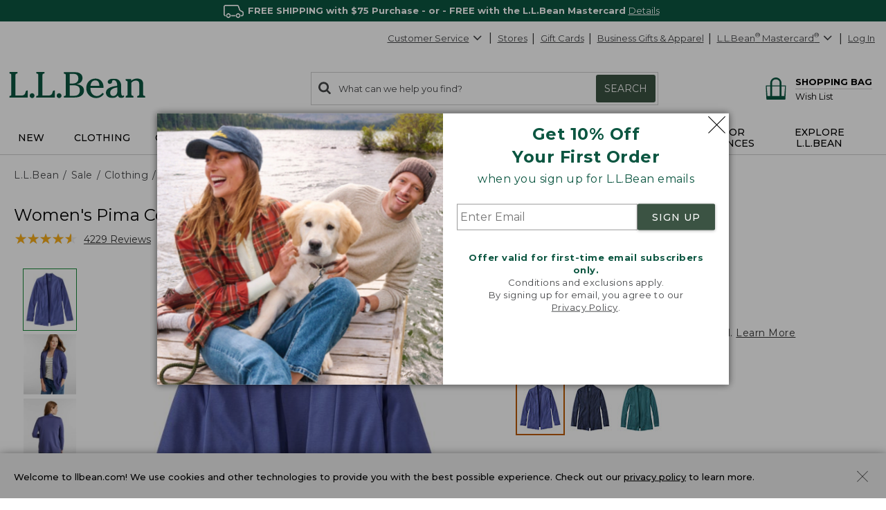

--- FILE ---
content_type: application/javascript
request_url: https://www.llbean.com/uTznocxXJoN8/fjhi5i/2H4mNn/QY3zNku3iE7OJp/dBkwGSAzdA/PWA/WNxQyBnMB
body_size: 169568
content:
(function(){if(typeof Array.prototype.entries!=='function'){Object.defineProperty(Array.prototype,'entries',{value:function(){var index=0;const array=this;return {next:function(){if(index<array.length){return {value:[index,array[index++]],done:false};}else{return {done:true};}},[Symbol.iterator]:function(){return this;}};},writable:true,configurable:true});}}());(function(){Y();CpU();fwU();var CJ=function(Qv,lD){return Qv<=lD;};var QF=function(){return nr.apply(this,[CW,arguments]);};var nJ=function(){return ["\x001T_4K\r/","`W",";\\D4Q\v5XS%\v8\\","LB{7M6,I","\\v=EW\n","B5K+(","D8RS!","eG\n3W\'\x009B^","B G","5E[a","(C_%\t7U\fL","CM",";R\ft\t$CA","#H","[9O^3UM45RS","9>FO%J^\fR I\x40$","1^\v=I1IG\r[\v\x009nC2","U","$CQ&T6\n.oE3","#\\\x07d G","<\f0","M","O","<,&\tx","3UE\n","N1GV\x004L\x3fDK(",")^","1Rb0k9","KA\r","^#\ryQA7T[\t3","\\\'\b","+].oE3","Zv","L\vg<C\\(J","d","Ac0C","6\x07\"T\vP","2\x073","AO0",".\v2","A\r5]","3Y","A]\"","ECS\v3Z\bEG#7V",">=\x40","\b","_\vU","[5Y\x0754^E+;","\"H","\x077_:T C","A<","\'Y#9I \rA5\b","X\n5^D","$8^\f","*P","^","xOA}",")Y8|F38","IH+TB29JK3vkG]=H","H\b\x00","E$=KW\x3f(J",".ID2&\t$R","4[","G\'\x07","\rYV\\Z*vkG]=H","/U\vE=Ua\t\"]\n>=_B","[c\n","\'R","\tj\vA74Jv(2\x079PNP/rIU","[","5]\v(IX\x07\"TL85HV\"J","{\f3X\n% ^\r\x00:BW.VV3^\n(\x00:\v\x006LW3","kWvr3cY.W-nD,ux4p/[G6l>\r7\t:B$mM","JC(:B3C","C\\\f*]\x070I","4","$W.Az\'!T\r\r","*3W\x07I9yG0J9H","$a(\vps5}","H\bR0q]\v,]\x07+0ED#0$T\r","\v\"V\x079^","\'CF0)L\x00=\x40","F#","SL","yD/vk\bY&","5A_*","5B","(","","^^2","\x071DY3N>EF/5S\x07G",")\f","[B#","HO0\t3A",".","I)\x3f^:\x07A8CV","9\x40E\'95IT","ES\r$P9\r","iX4","$<C3]\x073^\n\"%TP$T].\\B|\v",",YY.","4II-&9IE!!IFQ\f0","=\\","(B\'65\fIO468U\nT;H","7on3-r5\"l=ib(k!7 \vts\b5_G=LY*V\x07._^3.BYBg\x07Op\x00LIYa","2JC4",",CZ","h","p!/:\x40O+\"","%%O\rC;T","\\E5\v:x\rE","VL","D\'","BS\r&7X#7_","=XO;^","\"~\fM:RA;>l8=AO","k% ^\'&B1EF","1Rp3L","\x40*W\x073*ID29%O\x07E","AE\"",";._<\f","AW\rL>Y^#","Y2\"","D1","4>Ik\x078.3O\nT","","h]\r.^(EE(","\x00E6P","E3Q\',^O59U:R&","5","](<F%qH\nB\f&V","m&#J.s_(7K\fD","7EW\"J(IX","\nA8uW\"V","\v!^\fM!K","U%YX","V\fc ","4(\\\x00","lj2:$R\x00T\"C2KB9X_4J7I=R[\")I","S%Q\fq\x40C!{H\x07S&","4M/_","_]1","\"L%=AO2","~\x3fI\rR","7]\x07","L/Z\v","5AK2","PU\x00","2","X","\x40","%^\v=I1IG\r","OO\\","8T\vR","GG\r([0I^#",",ID","\vU I\\",">","Z","A\r&[.2","UBC\\(J","#]","I\\\"A\r2","X\r\fD:R[+K","N+ID|","\v%O>R1!R]\t(K6%","$Z\rO","E1HF","\v:X\nA1`b","9L","\"N","K]\f4]\r\x009","_A8R","WA\tMj]T\f)[\v2\f^n\x07C-IU:FDe^\x00\f(EE(WWkOE2a\x00*ZPzY\x3f\b9W]T-VW!&>CFh3IOk\x40G$L\rtX=\x07\"N\r\x07\x00-VW!L:YD%9UW\t\v&CF\f5VUPzL3\t\"R\x07MiRK\t\"WB%%AH)LpOQ\nO\'R\x40\f$LKay\x3f\b9WYOTQia\x00*ZX,^E2/KV-KP+O,IE U+\vARY)\x40G$L\r|^oH#HIS&OQ\re\x07_)BI28VR S\x40g]\bY\x00=^\n#H+To>CQ\riH\x07\r3XS6F9GH\'iEJ.XSjWY\fCzBW.V23\\O4*GN O]oLYZ9Q2.\vGV8SWkYH\x40)BI28BTT\t$C]gk\f3\x40\f\x074TS[\rxSiQ\x07=XE4\tt{\x3f\x00T&GF5YK=K5\f5r\v\fR I\x40;5\"/UD%<3IOv\n^D&\r%(^C(>7\\0R]*3J\f\bMMdN\f#UI:TQ3\x07NuWX#$U_&B1EFW#]\v9|X)$OAT\\&\nI&T\x00\x07L9\x00O(\x00\x073I\vLn\x07U$W;YX\'3^Y\f\x07&OF%TXWlQj1$fR\t/\x40:W\x40_!OK2~OVFM2S\\3Q\f^(\x00XjC-IU:F\"5eH\x07\v!J_(\x3fTISX \n\x40U\"K\r*MXfW$Y\x00&IF3A\x07V5BY25^\x00kT\bkYH-6II2[\t$^EX;\bB\v(L,Ij\x00W8^\bIJX:ZN\"N(YX(U~ZSK:P]\"Y\x00=\x40_#O&~OS\f\f}[U&E\x3fXC)J>\vER\\1I\r5A(YX(/KS;T_+Y;^h\v:WW\f}[O&L\n^(Q4#IT\t$C\b[3P\x07\r~\x00K4P\"FE^#TS\tzKN.\fZ{m]\n\x07C=I\\Y1\\\v:YD%9U_\bY/[T\f)[\v2\fNn\\+M\x00i]OB!NpL3\t\"R\x07\bY/TW\r2JB4EY;\\CmM\x00iiP\"[L9Xz49OE\x3f2\nED*S^1dn.7VRWVrQDzVSDrOK*B!\n\x40V|An|N\"[$T\vT\t$CiH\x07\r3XS6WY\fCzE\x40&LJuL3\t\"R\x07\x005|R\x07(d$T\bK\fR&CF\f5VW\x3fX:CX\t>WU7R[)\x07K\r:^j\x07F~]\n\x07C=I\\Q3(YX(U>R\fG:P]\"\x07NuQo\bCFN O]g\x40]Z9Q \x005ONP:[U&\x00NuW\\\'\x07J:AR+={\vkY\\Y:\b29L]HM8\bF\x007]\\\x00=^\n HxZ\r\fi\x40&T\x00\x07M.I^3\x07vHYO6LW3H_t_`SxXLX\'\n&Y(yD$^\fL1AWg5Xh3UWAF:EF(V]_\'Bd.O]ET\\!\nQP:YJ)BI28\v\x40[|F5W\x40Z(\x00_jC+VSE^&CA+NJu^.~N O]oL\\rZK*\x00kOS\b}[Uo^\x00\f(EE(]\x40\r\fT&Ho\n3[\bjF#\x40]Y}[QQ+uQ\\\'\x07J7\x00AT=U[Q7I\bj7W\n\f!HQ\r.WJp^=8X\v\x00OtIP<J.B\n(v^WAF:EF(V]\x07Z3Q(]zIS\f\f}[P:J.B\n\'H\viZQH:]U(O\r^uQWo\b\f#UI:~Q3\x07NuW\\\'\x07J8]U$C\\\"\\&.X\b}\x07\"N\r\x07\x00!HQ\r.WJpE=\f~E!R[ H_K2^.\x07!\fWPT\x405W%2IX\'$\x008TW#AU2BC(H\x00\bR7I_\t+]\x07~{C-RA<T]eH_uXB4vRDE!T\\1YfZE/JfNn\x07:^^9G#9_B\fzG\x40zQNY_\'ZK4U\vk^Q\rE1AS\r\"^=Q0vNB6\bxCB.^]_\'ELn\x00Wk\x40C:R[2]N(YX(U+F\bR:CJ\reH_rAO22GS:Rig\x07(Oh1\x00StOTQeL+{HxVH0I!W/\\O(2h\v\bRvD)\n3[\n(HH5TL CV[k][;Oh%KC^Q7L\rtI\'\x07\rFSvTW\r2J\x40KaOh\"S\rV1\bS5M^~^O2\x008S\f&AB)W\x079O_21DAtEoLYZ9/BtUM8Dz[[,I=\f~UB\f;HWFe[0I^#Hl\fS\x001HV#a\x078%[\v$\\BT\x00}E]3Qg^O2\x008\x40\t\bL1QW&JN3BO|D2T\f]\rvRZ\v(OW_KaO2\f3YANMvE]7T8#[\x073ODMvRZ\v(OWNrMX!H\txZ\r\t\r)[T\f)[\v2\funF$AtC\viU3H(HxR\v\fR I\x40\"\"eN\vtZE/JfBTNY&CF\f5VUX8IF#\v\"^B\x07U8\n\r/JTa#SL\"E5R]\viJ.B\f`]xVH0\v\"L\x00~\x00Xh1\tIt&oLY_p^.\x07!BTzKW\r/WK\n X#$U]HM1\x00Q5\x074CN{W>I\\&\bS\v \x07|xS6/$I\bR\x00NWY.L(CXf3H_\x07OtV\x401Q\x07V=\f\rd^}XIM N]e\\NgZK4UkSW\x07\fzOF5Y\rp^\'\x07\r\x00\bR N\x400H_K3^\x3fIU:\x40W*]\n8\b29L]ER^5TUD(p^\"3\\EM:S^kHN.\fC{D7IRR S\x40gQJ\vX8CD#JB$`\vGR\'S^\r\tY\x07+aE0#^S1^FD3\x07(`E%YH$^\vRv\x07D5\x074CN`SB$\fT;B[)]\rTp^\'\x07\rkM\x00DPd\vi\\;M^#H#WEPYnO\bQ5\x074CN{W>I\\&\bS\v \x07|xS6/$I\bR=RW\v&LV.IY3vR\fIN SgW\b\x3fX\boYx_E5RWD)MZ,W \x005ONPFP<NV.Q2\x07TST+d{OBv\fV(\n\fn\x07D5Z\v\nH<;E\r\t(KZn\fC(UpW=HS+A9\raXqt(F$T&j]zL.Q+u\x00^.xO\re T[44Xo\b\f#UI:aQ3.\fX{D5TL O];DM.^\x3fkR5JU#]\x079\fXh1\vGC9V^3Q\fK.QL3\t\"R\x07\x00|R3PX(^S$R+/R\x40\x00\vWXT.CE2W\v\vGF&cS/:N4EYoY>R\fGR\'CFQf\b\\)BI281ATY/OTQ3.\fX{1#fD\x00FX&\x403M\x07\fV.I\'~OVRI|T\f)[\v2{&^\x00zHW3\x07\x07)^DfQ\x3f]WHIG|Q3\x07;XBo\\ Z\rIEMyz^\x00\f(EE(U~O|R\"L9BM2QRAO^7G^oLY\x07_u^O2\x008\rGV8SWD3c\x3fZ.N)kNERK&CF\f5VUX*MF3W T\r\x00\x40xT(V_Wl\x00X;N3O\nNP:\b\\\x3fLH\f\v!^O2\x008\x40\fXngO!M5CDf4B\x40\r\fT&HI&T\x00\x07L*CC\"UZz_\x07EJuO5]2\fSh9OY\x001VU.NT\x3fCD5#X\vRRx]D+MXpOE(1N\r\bB1I:Y\v^8\x00\b%%O\rC;TU<N9Sj8]U5D^}E_pU\"&Wn9Co\\YZ~kO(7Of:EF(VWKZ9C528^\r\bT&`G$L\raJ_(\x3fTATY/PS\vgJH\x40)BI28BTT\t$C]gLSDrOE($NOoTW\r2JCW.\n\fn\x07Wk\\RC\\5Y\rYD%9U]TM|T.K%bK+*IQ\x07A1k][.G \x005ONX I\v\"L\x00|cH,\t\"\f\fT &IF3A\x079:e$5OQET]\r(L\fJ2YW/\vV\x403W*=K8\x00LnF:].E1TS\r(J3\x3fXC)HS\x00&IF3A\x07KN\x40#xX\r\fA1PPkL\bNrM]4k]\n\x07C=I\\Q3(YX(5\tZ\b\bInROk}]X,^E2/K\x40\f|^\t5W\r%\\OjF~]\n\x07C=I\\QnC\x07\x07)^Df\x3fH\x40\t\\1\bs\n>V+9^K2kCS\f\'_\\z^\x00\f(EE(]zIS\x07\fxO1WVl{LpTp;K[\n\"N.\fK{!\x07ASX \n\x40U)KZ54#IIE^=Uu)]\x073^l3\t\"R\x07\b}SC&\x07(h3UWAF:EF(V]_\'^O2\x008\vGD:C\r\riN9Kh.OW\x40]Y}[<oZ\\NtN*YH^\fR I\x40[nJpYn8X\v\x00O|I\v\"L\x00|XB/S\bxFL\x07\v;n8X\v\x00O|I\v\"L\x00~wE$5O_.E1TS\r(J(\x40\vu#[3B\fTF:EF(V]_\'ZK4UktE FPk]H9+gJE4]7I_\x07\x00:\x40P\"4DoN3O\nNP1\b\x401]\x07t \x005ONP !W\x07JM9F#\r\"SD\x40[5Tz][,}\f~U_\x00NP&\x403M\x07\fV(\\\'3ET^0I\\zDN!^O2\x008\vGD:CXw\vpI0#^\fTn\\>\bB\v(L,I=8H\vU I\x40C-\x07\x079X \x005ONX I!\n/Z4k\vSH\'\b\\\x3fLHRZ(DC5[3U\vTT=U&4]K*CC\"UZzO\x00S^0I\\zDN4EYh:^\bTiHG+\n/G#9_BKN,RU3PX=^M{\x3f__Y\f<OAW3J\f\'(^C#D0T\r,A<aPkK3^0vI_\x00NP N[\nn\x40KaXh7I>\b\x40}\x00i[tXB/F$YO\'hS7o\x07L0EI#][YO\b<OA\"5eH5H\nv\\zH\vPJ2S\\3Q\f^uW^.x_\x07EMu\t&JUK(DC5[$B:\x07T=CA\"we[1\\F#9UD\x00FXvRZ\v(OW_KaX2\f3\vR#FW&JY9X_4J\"S\"G^k\\=XI.05^I:T\f)[\v2^o0\vIzB]\"\n3[\n2N7I_<OAB!M5CDfB3\x40[1RG\v)L%\\O{W>I\\5\bS\v NrBO>W3OX&\b_3PK~BO>HzIQ\bRiP]#EKZ}\rD;$\t\bRP:F.K[%iD2\x073HQE3RZTv\\Kl\x07kC-M\x00iRZ4B^4%`4\fiO(U(EE(N0]O DzQ[%`E%\\3O\nNP1)\\WKM5J/[$B3CLiRZ4*Q0vNB5J^Q.W(OB\n\ttS\nzES+NT:ED\'/w\nYoOTQ2S_\'ELn\x3fHQR\"[W$YCIo\x07\"N\r\x07\x00|O&L\n:3OgECmRAT=U\t5]^rJC(:B3CY&CF\f5VU\x07^5L/\v:W%O}[W4]U\vtY=\f~O\x00S^$TW{Q[(OB\n\tIU:WQ.\x3fDf)Fw\vVE\'CI!T_(DX)J8^\bIe&I\x40QeL\x07V/XK2\x073U\vIW N]\f3\x3fD\n)\x07J0R\bL-B.^]5_6\x07 \x07GF:G^>t_.I^3\x07v^W\x00=HS+A9\ruQW;\bF7Y\rPn\x40G$L\rtX4\\0T\rAV&WD3PX(^S$R1HU\r/DYb}XG3AtH\r/QL.Uo(\x3f^\f2E-oOTQ)CIzH>R\fGP1P_(0DjW\f\x3fUL\tIQ[nS5_6\x07 \x07GF:G^>t_\'ZK4UkUD\vR5MO.SJT>^O\'HkB\\\fvE]3Q~{CpGT-j]{\x07DP./[\f\x3fUL\tIQ_a_)\x40FoN7I_\bkO(U(EE(O+\x00\r\fT&HiL\faX\'[\v$\\B\fkF.K[(DE\"HH8^\x07\\ N[\niVaE 7Wl7\nBP}L\vrOE+3OAAY)\nQ*H\x079L3\t\"R\x07\bxT.^]\x404^E1WWk\vGT\t$C\r/JV(K4Q$^\vRvD\x40&SW_KaX2\f3GKC:R[2]W_KaX2\f3\vIzHW3L.Kd\x07\"N\r\x07MiFW3A\x07ItXB/D$M<OAW&J_rMX!Y>R\fGM N]z\x07\x07)^DdY>R\fGN,R[\"V\x40_fD)\x07\x077W]TM \bF\x007]SDz\n2%\fXiTU7EY2EY.O\f#UI:FP<^^*MXf\x07W\"S&_w3J\x07r\x40O(>NRRNi\tTjJ\\\x00=^\n#H>R\fGT-c\\\r5Q-.q/B3\x00N8JK5([H_K(X#$U_H\'\bQ*H\x079Oh;K\fT;HiY.`E%\\F\x40\f\x00)[&L\nL:YD%9UW\t\v2I\x40Q1Y\x07BaXB/D\"I,N&OW\niT\f(D\x07wNhOR\r]&I&JU\x07K(DC5[$B:\x07T=CA\"5eN\vtI2\x07TTM I&JU\fK9I):^\v\x00OoOTQeL+{HxOEY/PS\vgWH\fX=^M}&B3E!T\\Y(E\b.C]f!:R&+T0\fI\'\t>T9VF[nEY0IM\'RDJ2S\\3Q\f^(\x00XjC-IU:F.K[0IM\'k\x40E5R]\v}v]_p^O5\x00\"uEJ&\n\\\x3fL9\rfIWjW3C\vKMiRZ4\x074CN`SB\"S&A(QBFu\x00Z;\bF3FN O]g]]Z.Qn:WBTR\f(T\f\riT\f(D`SB$\vGL:AFn\rtZK4Uk\vS\x071Q85J^.#Im^TB\tCoD3c\x3fM.I^3\x07vUU7R[)Jp^#YzTS\x00\f}]F\v>C|Y2.\v\x40\fiS&T\x00\x07\v\x3fM^%B\"E!T\\Y1WV9^o\bx_\x07EO&QP}h\x07\r5_Oh\x07%TEX7\r/]JpC;8X\v\x00OtI\rnC\x07\x07)^Df8X\v\x00O|I&JUK(DC5YkZ\rU1HF\n|J.B\n(vk\rM\'CQ!M5CDnF\x3fAtG\riY%XjCm]\n\x07C=I\\Y2K\r2KjF\x3f\nEC\\vHW3Y_!J_(\x3fTICX IoYY\rZ5\x00_jFtOO\x07v\nFP:M]5H\nv\\O7I\\\"[_)BI28VV&FD(\x07J_rAK4B~]\n\x07C=I\\Y3K\r*MXfQ$^\vRtTPiO\x07tL3\t\"R\x07\b}]T5NY_/[C2~OQR\"FW)]\r_\'OK5Jf\r\fT&HzV[.XYE7zOQM=\nFW)]\rKh\x00L3\t\"R\x07\bY/PS\vgLH\r^.h\v$PWAF:EF(VU^uW\\\'\x07J8EA\\!\nQU+NpD6YzBS\r\fxKkZY\'Z$\x00f}\x07\"N\r\x07\x00|5YJ^:YD%9UW\t\v2I\x40Q|\\5XI.]xK\r\fVM \b\\\x3fL\\=_OfEP$^\vRtS2V3Bo0^A;H\\$L\r~EDf\v R\bT&\v\"L\x00|B_*Q Z\rITM:GD Y\rrOE(5ON\\&FW\"^\x07(E\\#!&^S\fzTF\r|J.Bq4YZkB\f\x40nC\fIxDX[n\x00^h&^!J^[EYK:YD%9UW\x40[1RG\v)_t^o[\x077IA\b!HQ\r.WBtQ4#IIRX}\bE\v&H]J)BI28\v\x40[;TB|(OBnD&IzHW3/I\nvO0]S&gU)L1=C(U7MA;T3\x07(}3ZR S\x40gL[.YZ2]H$^\vRv\n\\\f+T\\Y=_OfGP$^\vRtR%J\x00tX#$U]EN\"OU3W\x07L/IX\x078O;\bTzAW\rQ\n32XX)\x00ZE|}5Y~\x00\b+\b\x3fWK\fR5TQ.L)^OdYH4R\v\x07E\'[*W\x07~\x00\b6\v\"]MRxB&L\r1zO49U]E5`G+n5CDdYH!T\b_RxT\f+T#\x07/EE(9%O]4\tYoES\n\"FX=_Od2EE!T\\Y3,;\bCzOV\tY}7H^(DC5Y\v$\\\nE UkQH2O^/~E!T\\Y&0U2%G9C\\\r4\bNaJ_(\x3fTA\t\v\"G\x40Y3Z.Q;N$BAtC\"OU-:_I48x\x07V\'Uw[(oE(.OWKW6A^[n_rKO20\"^I:.z2.)8IH35$^\rE1Tm)^\x40_gX=8_zAW\rY\x079XO4]xn1$a#cv&};&9s}7-SE0C\x405L9Xz\'\x07\v;^\v\fRX:\bg7\ny&)3sx;.i:;\'du5nEN.\fE{!0F7TW){\f\x00=_vYZ\fT3;HF\x3fL]\x409NM*GHTO^3CF<\x3fL\f5CDnW=y8%1DGJ\f9^O4*8]K\tK&I\"V\rnEh\"kA1RW\voQ[78my\r0.\tm:\'d\x3fye<9KZ.ID\"3IMSO^3CF)&J(IXnDu2(s;bm+v1\'$~u0(wV]=HS+A(YX(\r&N)\fN;T\b\riN\f3^V::WSPC\\\"JL(X#3I\\\f:S^k_D\nID\"lIQE0I\x40K;D0\x00M6\x00X^\rE1T\b\viJ\f9^O4G*U\nL\r)[\riVa\x07;R\f\f8J\".\\Ntwo[\t7O\bX2S\\3Q\f^uWX#$U$4]Y}Q4]UTL.I^3\x07vXB1HFU\bGNaJ_(\x3fTATY/OTQJ\x07rEY\x07\x077BW\tY&CF\f5VU\vts%\\*]\n\x07C=I\\Q3\x07K\r*MXfW8NM \\\f+TO\x402HO 3_]H-VW!&>CF`S\rhB8\b[\r\"J.qV:1t{\x3f\x00T&GF5(Y:D3w\x40[5TkWY\vZ=\x00_{.7zXBH\\8H|L\x07\r5J/HB3GC8J\rn[\f$XvHWkIVI|iP\"[Ju\r{C$^\vRoEXvE9\fL)\x07BmW\nX:[W$Y^9h8^VOX!\bB\f4P]\fX*MF3CzNQE3RZXz\x07KM\x3f\vv\\Q+XC|R+TRZ3^;8ZY\v TK.^]Cz\nD3wGR S\x40a]K9X#$UW\x40\f\x3f6LW3KWaKo\\3O\nN\r2O\\+T\f:Fo$T\bIO\r)TW\r2JB!QY%GU7R[)NuWC ]\x40\bR\'R\x40)_W_K(UZ#\fvOVE!T\\Y\"Nu\\\'\x07J80\vJ7R\t5W\r%\\OhO\r\x00NzES+KX/\x40C%BnRX\tK&CF\f5VW-6II2WWkOzE]4L\x07(CX`SB8\vGC:UF\v2[\rrBK+Cz2\bPRi;DW1({Hiz\rA\tz\x40\x40*KL~mX!\x00\x073U\vMi\\;+JIfyC:<C8OWVH(t\n\\JIfoF\'3_VVa&GK]h\x07(DoJ~OS\tJ\"I[g\b\b^\x00eo\t0N\nT;HP<L+\fD#JB\fe&I\x40Qeq0ENf\"^TP I\"K\x3fX_4J8TDI1TS+]U\v/XK(xg NP;TV5\rV>I\n/$ZE\\tH]jY\x07%\fE$5O\fIM\'R&NB|wy\x3f\b9WQ\x00T&GF5e]KV1I^.xV\bYx\x40\b(Na\x40qw(F>\nA\t\\${3T[&(I~/T\rA|\v\"K\x009He69U\fA\t^ O_W\x07Z*(vEYzR]*3J\ft\x3fH7MA;TzA[\r\x3f\\_jW/\fV7C*W\x07Z1Sh\v$_\b\bRI\\2J\x07\x07\x3fU1HxW\x07G5AWU%\fL=BM3\r3HS,\tzV^3^pT\x3f[%^\r(G:R5zA[,zO49US6TG\t3W(YX(WF-O\fSV\\;UQ\t2\n2YF*Y,ELnQ&KO\x00Z8A!\t8N\f7_U)]XpYK|\rF7ME%\f\x008wU2YXpKZ3O+D\nA1L}[~ID\"WP$^\vRtR\n3WJ_!ZK4U5zt\x40\f}[Pn\x07\x07)^Df8X\v\x00O|I\v\"L\x00|X\':BWH\'\nS\v M\x07(_;\bBVRC\'CM}L[GaX5\"\vGT\x40zV]\n3u=KOh\v:WWd\nFW3\t\\N9\x40Lh9HA\tK7GAgO/I\b#t\r\fT&H\riK\rtW;\\F\"\x40\tYoTW\r2JB)BI28\r\x40[1RG\v)L,\\F\x3f]>R\fEA3S_)LK\v!;\\B\x00",":Z\vO9","$S`)\\.",";IY\"","]$P\x07\r9sK5\f5hI\x00 o\\(","&Z\x07(","\vk","<T\x07","0EY238X\v\x00O\'","=R","","g\x40\v&A","JC4","D^2l","N\vE","\'VK)]\x07=8HC28Z6J\vJ]#]","&H",":Z\f","","2","\n\x3fGy2IO;J","\vyE%\\\x07\v\x009^l3\t1^","\nH;KW6%R","-%","Y>{","s)\x00>#YIp!A)","3$z\fN","5SE S\x40","X# ^<R1HF*$J^E+1%","28^\r\bT&`G$L\r","\t^","3YI. ^","\'CF)5W\r%\\O\t","&:^\x00U\vov<j.HO4","5TI9c_.T4.IY5","8\v.CY)vtI1~1]U2)K\x07/"," $z,\"e4\vpw7w\'=!nm\n","LSo","M#:$T\vT\t$C}","7I\\","L*/","EyGY#","\f,H","*CC%\x3fr","&U",";uF\v.V6;","t","JC4T\r",".CI#N\vP\'R`4","2^\fG Ck\"T","3X\r\fT","_O(","M\\\'RH","Z4","9Z","\nw\bG","\r:EM3\x07\v4W","\"LZO(","D\'V^>","KE8S\x40","0l9*o6qX:\bV8\f&VP<","u\v%O(\bT&g^5L","3NC*","\f ","\f\x07.","EF#\'7_","0CF.T","1^\v.A1VS4","+IH\"\x07 ^\r","W/_K!",".iK%","]#","/[Y\r8Z;E1OD#",",I\\*","=O^/WE ","kS\t","\x00=BN5","J*Ik*/ ^l\'RW\"J","P5","^\"-9ce\t","\x07\t^","\"H","FQ\r\x07","Z\r","!R\rO\x07","29L",".O\r\bCDQ]>IK2!;^\fA$","X\n\"","P","\\1ID203V\x07T","P","50AWY|3B 5I]#\x07","x\nUkYNZ","7$","%\x07&WE","p\b","*3U\v","=R","/SG\\ ]\x07","K\x073O","NE","\b;\v\fL9CF\v>","1JF","7JW5q.ZK*","4A\x3f(IX\'$","F\'2","S\\","I1","<R9C+\"U|hO59K_\x3fI#C\x40","\x07\x079X",":{}(\f8vZ\n.\\","T&q[3P","mo9/\'p_&ogE(vwR$._hp-34zAhf\\nG","Q*HGC\"","5\tL\vD=PW\vK,Xu \x005ON","K-V\x404K","EFn","n#\v#W\vIb;QA5=\x07,IX","z\n\f#H","O%O\x071Tq4]","pHG|",":HW\vQ","\n\x3fGc6\x079\x3f\\\bL"];};var HJ=function(){xD=["5#\x07{>\x40R([IId\x40!6C4","HNU:7","\\Z\v\x00","\x07ZrMLW<,EuN2\'\v","W!\"","Q2)E2<H","\\6!E","\x07GRL","\t","56\x00G\x3f","X4_3%\v\x07","","r13\nB:JX51JNV","\' A\"",")]2)D(\v\rL8G","=A/\b4","^20CC_\r\x07GkEO[#,]&:D)","D)*H \x3f\v\x07","cN]45Tg\vL49N3G9H\x07\x00","B3/_2\x3f#\x00\x40%AM","I\'","[OP\x40P\x3f<","[","GO\v","(JL\x00LvVNB6+E>","\tw~+<lg","(]%","1\x40HRNY6","G-AMNC","SJJ\\<._","79%hl}=\b","I","*.\x40RASS\'6C","HLRKNF;","R( C#\b%","J#\r{>\x40Z]_`DA0+X7:B4",">\x00D-KO\n","9+ecgu","\x40&LGTr[)<}.#D2","\x07SoJOW!\nR5+H(2",";8C#9L4\rH9]X\x00J_","N\\\v\x07EnAHU;-","#!N34\x00f#KO","$\'Y\x3f","\b2,E((D*\x07","9*C!","\x3fB+N^yCVL[ *X( ^","","Oqb","\vD\"J","","4\x00\x07N>JX","KAG","!%","Z","/ND\t\vEGFMW","B\x3fhO\v[GPN\x40,_$:D)","!","n*_/4<N:NF]C","7<]3/w","\nE","7","^v[b","y{GJ7+X1+_\x3fJ<_O","12G{","_#$\r","G\"]Y","HVAM^:=^","S","%DY","\'(\x00\x00","fJ]\\rr:_v*","l<_|4\'DasXTvPGx","*","=H2*%B.Z^","DI8\x40KMNOGMMW7c&Hf%\nE+^NKCD\\06U\"*\r%\x3fB\"\\\n\tHTEBF6+Bg!X28\n\v#I\nLh\x40F:7\x00g<L(\f4\x40","WHH6","n#\x07E8N^GQ]!-C&\'Yo","#\x074E8i_`B","=T+\t>","8E/","xC\nFQW6=X&n}*\n(\v\vC_\rC\x40HeK=8\\.-\r\n\x3fCg%MX\vP","D","KCHR","eKOA\'+D$:B4","=)]","<","KI\x40X","J^","E\"6Y","U*+^4-B6","L64\x00\x07h$FF","OH",")/[#","L^PD\\ 0^)=","YTKEG0-","CNGIP[\'<C&,A#","E]6","\f0+O\"8Y\r\\S\rl^ABG\'6C","ZMSGUa&;","N8|^HAAtB78E\"=","\x402+_\x3f","\rG/|SACWHA\x00)T\"-E\n\"","4J/Jy]C","-E\'\x07N\r[","vefw\f~~","32","H+%","f-ACEGPH]=X\"9^0\fN(","CJB]7<","\x00L06D>","D8yO","`AET","H#","VH\x40F56C*H48\r","RHP!8E\"","1N-CzPCV\tF>p\x00|\r\n\'\v D\"AO\tcJ\x40P\x3f<UgA3\f|\'\r\vdG\f\x40R\r","\"B\"H","L]&*T#!Z(","(\vY\x40D\vJRMN\\","[CR","]%","Z","!%+N!JDk_j\x40_6","B\t","=.ai","Bvq)","(\x40G+]II\x40F:6_!C2>N>","\f8S$%","$8\x00t","B]=7T$:D)","[E","b<0_3+_4\x00",")!_+\n=","\x3fZ","]\'\f46","[E","MRq2)E2<H!\fY8JN9\x07NHEM","QG15X4&","05T& X6,=J |^\vL","J#F)A^(`B","L)[u\vECIDF! ","5>","4<E\'J..\x3fD<V|\v\\CW","#","\rb\b","LRLNV","!N*\x40I","4^=A\'<","\x40","ZN","I/!H$jR\t\vYRMN\\","\\\x00MIV","6;B2\n","R","Z*)^3","DI^qZ<7T\t;\x40$#=Y:FI","J>\\O","JKBS\'0^)","FY>\x07DCKTFgR3\'[#","VERA","IL\r[CAOq27G&=","39","4-","FD\v[nAHU;-","D5K\x3f\v-\\\v\x40BD\\&41/A3q\v8VZNyCVL[ *X( c\'4","N.hf#\x00OI","9\x07\x00C","HO&LG\x40MW *s5!Z5#*_-","rK>;^+","RARF","\bW","Y\n","\'#","X|","D>NM","&\v\x40%[b\nMCJ","LP","ECJFF;","^\x3fJXDC","/-","\x00<C1\'N#<>\bN>}O\r\x07ZRV\x40F:6_","+/C!","-_Z<\v[UMN\\","\fB)\x074\r","gTQ^6\tP>H58\r","","gVFG><_3=","R\x40^&<B","B<0_3+_3","n7<B21","\nLPMBW0I\"\"\'8",".T%%D2\x3f4D>NX=]IV\x40U6","]OHEA","4","H\\#,E7]#","HKEW\x07 A\"","\'+Hg=Y\'4E8]AIQU08E$&\r)q\b\nE-CF","\t5_O(\x07]KERY","]=-^2-E50","(Bu\x07Z","L=JS\\^","12Qf|","9I\tW^NnCJD\x4025\"X!\x3fN D\"[K\x00LT","GSICW!^2 Y","*xD","EFSWD_</T","C1/A","L[ ","E\'4\n4D>DO","EQB\x3f0R&:D)~]-\\I\x07YR","G&\"X#\'4\x00_$","0<X+","-ov","_)]G","\\OFT`\x40F2","\x070\x00^-HO","VNF2-X( \'4","","\'8R}]W","JEARA:;X+\'Y\x3fF4E8\\","4\'\vX)","M\vL","NLAEUW","\"O#MOJ/JTKCS\'","~CFj[\'tX):H!8\v_)z.(","%\\kH_","RW\'E\"#","XK\x07Gc\\Q\x406*B.!C\"_","54","\x07","Q!<P3+","*\x00sv","$\fH>FH","\t_]ELT","YTeQf:4T5","U","T\x3f>B4\"","\"8H(\x07B8mCLRVHQ,E(>B5","+J^.\v_OGDv2-P",">","\x07SnMEV67","/\x07N#Z^Y/JRMWW","!",":B3\b9\v","\\UASs4<_3\nL2\n","5uTy","*.]IwU\x40:7V/J","9\v\r","EG>4H","Z","C)4 F)","FQ","])%","4:L4","\x07","]","3I JY","\nL","3!X%\"Y8","O","BEUS~;\\&%\x00*0\nN_%BO","ZRESF\x070\\\"=Y\'!","X)CO\x07\\K","EJ","8D53","\"2\x07N}c)DVKOW=-","4\nH)\x40X\vGREU[<7","eQB\x3f<a&7~#$","8]S&J","K[#FD\v[GNS!*Tn",".J4FG\tEEM^s*E&-Ff8\v)WI\vMC\x40","!0","MjIJUW+-","[C\x07\vsIJD","J&{S\v","Y","+__X<LH\x40D\x406+","\nH","[X+GRVHW ","8]3H\x3f","S]<-","5\vJ9C^<ESA","A_\x07\fLT","NPUB ch","!\t","\x3f8B","A)\n5\x07\rL","<H+\'\v","DCP\x40y6 ","WUK\x3f<"];};var fR=function xJ(xs,ER){'use strict';var Hv=xJ;switch(xs){case hw:{var WK=ER[dk];var EJ=ER[rA];Zq.push(AJ);if(cD(EJ,null)||rp(EJ,WK[KR()[Gz(wF)].apply(null,[ZR,Uq,TN])]))EJ=WK[KR()[Gz(wF)].call(null,DJ,Uq,TN)];for(var zs=wF,GY=new (Yd[vF()[rF(Yp)].call(null,bt,Cq,WF)])(EJ);zK(zs,EJ);zs++)GY[zs]=WK[zs];var Nz;return Zq.pop(),Nz=GY,Nz;}break;case Rx:{Zq.push(gY);var S1=Yd[vF()[rF(GM)](x0(x0([])),zz,PK)][CR()[QS(QK)](PF,JS)]?UN:rD[pq];var GX=Yd[vF()[rF(GM)].apply(null,[D1,zz,PK])][CR()[QS(OD)](ED,dz)]?UN:p4[CR()[QS(Uz)](ZK,LY)]();var hD=Yd[vF()[rF(GM)](Qr,zz,PK)][RY()[jq(gq)](VY,jF,mp,mJ,wF)]?UN:wF;var fX=Yd[vF()[rF(GM)].call(null,rs,zz,PK)][KR()[Gz(CY)].call(null,Wq,FK,QX)]?rD[UN]:rD[pq];var Az=Yd[vF()[rF(GM)](JF,zz,PK)][CR()[QS(bR)](Wz,sD)]?UN:wF;var TM=Yd[vF()[rF(GM)](x0([]),zz,PK)][CR()[QS(OY)](PF,Lr)]?UN:wF;var dM=Yd[vF()[rF(GM)].apply(null,[bK,zz,PK])][CR()[QS(tK)].call(null,YJ,ID)]?rD[UN]:wF;var l1=Yd[vF()[rF(GM)].apply(null,[kF,zz,PK])][CR()[QS(g0)](kK,RN)]?UN:wF;var PY=Yd[vF()[rF(GM)].apply(null,[HS,zz,PK])][gz()[M0(nK)](hY,Z1,sq,sz,xK,Er)]?p4[CR()[QS(Kz)].apply(null,[tF,zN])]():wF;var zM=Yd[CR()[QS(Fq)](bs,Ep)][vF()[rF(sz)](Jr,R1,wv)].bind?UN:wF;var Yr=Yd[vF()[rF(GM)].apply(null,[x0(x0(wF)),zz,PK])][Rs(typeof vF()[rF(LF)],'undefined')?vF()[rF(zN)](gD,FZ,EN):vF()[rF(kN)](dR,sJ,Nr)]?UN:wF;var TY=Yd[RJ(typeof vF()[rF(Nv)],'undefined')?vF()[rF(kN)](jt,Zp,xv):vF()[rF(GM)].apply(null,[wq,zz,PK])][RJ(typeof KR()[Gz(Os)],Lz('',[][[]]))?KR()[Gz(LF)].apply(null,[DJ,Uz,fY]):KR()[Gz(NR)](rJ,UD,DY)]?UN:wF;var Fs;var wJ;try{var Qs=Zq.length;var FN=x0(rA);Fs=Yd[vF()[rF(GM)](UN,zz,PK)][Rs(typeof vF()[rF(VN)],Lz('',[][[]]))?vF()[rF(Lq)](Yp,YN,LM):vF()[rF(kN)](Gs,Zz,Pv)]?UN:wF;}catch(B1){Zq.splice(hz(Qs,UN),Infinity,gY);Fs=wF;}try{var qJ=Zq.length;var qq=x0([]);wJ=Yd[vF()[rF(GM)](CF,zz,PK)][vF()[rF(AN)].call(null,x0(wF),gK,wR)]?UN:wF;}catch(rX){Zq.splice(hz(qJ,UN),Infinity,gY);wJ=wF;}var IR;return Zq.pop(),IR=Lz(Lz(Lz(Lz(Lz(Lz(Lz(Lz(Lz(Lz(Lz(Lz(Lz(S1,hq(GX,UN)),hq(hD,j0)),hq(fX,rD[PJ])),hq(Az,E1)),hq(TM,Er)),hq(dM,rD[bK])),hq(l1,kX)),hq(Fs,LF)),hq(wJ,jp)),hq(PY,rD[Ur])),hq(zM,kN)),hq(Yr,rD[KN])),hq(TY,n1)),IR;}break;case gA:{var Mz=ER[dk];Zq.push(Mp);if(Yd[vF()[rF(Yp)](QM,HF,WF)][KR()[Gz(fN)](pq,Bz,pR)](Mz)){var pY;return Zq.pop(),pY=Mz,pY;}Zq.pop();}break;case RP:{var mF=ER[dk];Zq.push(rq);var KM;return KM=Yd[RY()[jq(wF)].call(null,sz,x0(x0(UN)),D1,Ap,cN)][vF()[rF(n8)](wv,SM,cg)](mF)[RJ(typeof vF()[rF(U9)],'undefined')?vF()[rF(kN)](CI,A6,A6):vF()[rF(v6)].apply(null,[x0(x0(UN)),Hp,q8])](function(Qj){return mF[Qj];})[rD[pq]],Zq.pop(),KM;}break;case fw:{var B3;Zq.push(Qg);var Yj;var Ln;for(B3=wF;zK(B3,ER[KR()[Gz(wF)](n1,q1,TN)]);B3+=p4[CR()[QS(Kz)](R0,zN)]()){Ln=ER[B3];}Yj=Ln[CR()[QS(QH)](CM,v9)]();if(Yd[vF()[rF(GM)](R6,Dj,PK)].bmak[vF()[rF(GO)].apply(null,[tL,b9,NL])][Yj]){Yd[vF()[rF(GM)](pI,Dj,PK)].bmak[vF()[rF(GO)](n1,b9,NL)][Yj].apply(Yd[RJ(typeof vF()[rF(PL)],Lz([],[][[]]))?vF()[rF(kN)].call(null,h9,Cl,q3):vF()[rF(GM)](sz,Dj,PK)].bmak[vF()[rF(GO)](Yp,b9,NL)],Ln);}Zq.pop();}break;case pt:{var XL=ER[dk];Zq.push(HH);var Dl=XL[vF()[rF(v6)].apply(null,[wO,c8,q8])](function(mF){return xJ.apply(this,[RP,arguments]);});var s8;return s8=Dl[vF()[rF(p6)](wF,JH,ln)](O6()[dE(PC)](UN,A3,bK,A9,kF)),Zq.pop(),s8;}break;case Nt:{var xj=ER[dk];Zq.push(H6);var m8=Rs(typeof KR()[Gz(DH)],Lz([],[][[]]))?KR()[Gz(Er)](wq,Vg,jL):KR()[Gz(LF)](Qr,wg,P6);var Xn=Rs(typeof KR()[Gz(Gs)],Lz([],[][[]]))?KR()[Gz(dg)].call(null,WE,ZK,K3):KR()[Gz(LF)].apply(null,[x0(x0([])),mI,DE]);var DV=wF;var rn=xj[vF()[rF(Jn)].call(null,Gs,J6,k6)]();while(zK(DV,rn[Rs(typeof KR()[Gz(CF)],Lz('',[][[]]))?KR()[Gz(wF)].call(null,jp,pN,TN):KR()[Gz(LF)](pq,j2,On)])){if(EH(Xn[RJ(typeof CR()[QS(zC)],Lz([],[][[]]))?CR()[QS(pq)](P8,vE):CR()[QS(sE)].apply(null,[m1,P9])](rn[CR()[QS(GM)](TH,FC)](DV)),wF)||EH(Xn[CR()[QS(sE)](m1,P9)](rn[CR()[QS(GM)](TH,FC)](Lz(DV,UN))),wF)){m8+=rD[UN];}else{m8+=wF;}DV=Lz(DV,rD[tO]);}var RH;return Zq.pop(),RH=m8,RH;}break;case dB:{Zq.push(rq);Yd[vF()[rF(kI)].call(null,Tg,tX,bn)](function(){return xJ.apply(this,[Ed,arguments]);},AV);Zq.pop();}break;case QW:{var A2=ER[dk];var IX=ER[rA];Zq.push(UI);var YI=cD(null,A2)?null:XV(RJ(typeof KR()[Gz(fE)],'undefined')?KR()[Gz(LF)](wv,S8,J3):KR()[Gz(wq)].call(null,x0(UN),r6,Tg),typeof Yd[KR()[Gz(PC)](Jr,A7,GV)])&&A2[Yd[KR()[Gz(PC)](C6,A7,GV)][CR()[QS(wO)](XX,wF)]]||A2[RJ(typeof KR()[Gz(PL)],Lz('',[][[]]))?KR()[Gz(LF)].apply(null,[S6,VN,gC]):KR()[Gz(n2)].call(null,Kz,FV,nK)];if(XV(null,YI)){var gE,Dn,lg,Og,X9=[],V8=x0(wF),Fl=x0(UN);try{var In=Zq.length;var DL=x0(x0(dk));if(lg=(YI=YI.call(A2))[KR()[Gz(I2)].apply(null,[R6,vv,sz])],RJ(wF,IX)){if(Rs(Yd[RY()[jq(wF)](sz,wO,Z1,B2,cN)](YI),YI)){DL=x0(x0(rA));return;}V8=x0(UN);}else for(;x0(V8=(gE=lg.call(YI))[RY()[jq(CF)](E1,x0(x0([])),UH,kL,bE)])&&(X9[vF()[rF(Er)].apply(null,[ID,m4,LX])](gE[CR()[QS(n6)](Sq,wv)]),Rs(X9[KR()[Gz(wF)](OX,rr,TN)],IX));V8=x0(wF));}catch(L3){Fl=x0(rD[pq]),Dn=L3;}finally{Zq.splice(hz(In,UN),Infinity,UI);try{var Qn=Zq.length;var NH=x0(x0(dk));if(x0(V8)&&XV(null,YI[CR()[QS(gl)](OS,CY)])&&(Og=YI[CR()[QS(gl)].call(null,OS,CY)](),Rs(Yd[RY()[jq(wF)].call(null,sz,Wq,Tj,B2,cN)](Og),Og))){NH=x0(x0({}));return;}}finally{Zq.splice(hz(Qn,UN),Infinity,UI);if(NH){Zq.pop();}if(Fl)throw Dn;}if(DL){Zq.pop();}}var WO;return Zq.pop(),WO=X9,WO;}Zq.pop();}break;case Ed:{Zq.push(FC);var C2=r2;var Q2=KR()[Gz(Er)](x0([]),D6,jL);for(var W9=wF;zK(W9,C2);W9++){Q2+=vF()[rF(JF)](Ur,lC,v9);C2++;}Zq.pop();}break;case gP:{Zq.push(TH);try{var T3=Zq.length;var Kn=x0({});var QV=Lz(Lz(Lz(Lz(Lz(Lz(Lz(Lz(Lz(Lz(Lz(Lz(Lz(Lz(Lz(Lz(Lz(Lz(Lz(Lz(Lz(Lz(Lz(Lz(Yd[RJ(typeof KR()[Gz(Kz)],Lz('',[][[]]))?KR()[Gz(LF)](fO,dR,YE):KR()[Gz(U3)](gD,Zs,WF)](Yd[gz()[M0(n6)](n1,g9,Tj,jp,Bz,wv)][vF()[rF(Os)](bt,Rh,V6)]),hq(Yd[KR()[Gz(U3)](gl,Zs,WF)](Yd[gz()[M0(n6)](wO,x0(x0([])),Tj,jp,Bz,x0(UN))][CR()[QS(F3)](Is,BL)]),UN)),hq(Yd[KR()[Gz(U3)](F7,Zs,WF)](Yd[gz()[M0(n6)](VY,x0(UN),Tj,jp,Bz,wq)][KR()[Gz(Os)].apply(null,[wq,nY,UH])]),j0)),hq(Yd[KR()[Gz(U3)](F7,Zs,WF)](Yd[gz()[M0(n6)].apply(null,[pI,Tn,Tj,jp,Bz,x0(x0({}))])][KR()[Gz(CE)](WE,Xz,fE)]),pq)),hq(Yd[KR()[Gz(U3)](x0(x0(wF)),Zs,WF)](Yd[KR()[Gz(sz)](Wq,MV,lI)][vF()[rF(mH)](CI,bJ,Jr)]),E1)),hq(Yd[KR()[Gz(U3)](I2,Zs,WF)](Yd[gz()[M0(n6)](U3,JF,Tj,jp,Bz,x0(UN))][vF()[rF(OV)].call(null,j0,rz,Dg)]),Er)),hq(Yd[RJ(typeof KR()[Gz(Tg)],Lz('',[][[]]))?KR()[Gz(LF)].call(null,hY,vg,t9):KR()[Gz(U3)](wF,Zs,WF)](Yd[gz()[M0(n6)].apply(null,[kX,x0(UN),Tj,jp,Bz,fh])][Rs(typeof KR()[Gz(PJ)],Lz([],[][[]]))?KR()[Gz(Lq)].call(null,Ur,zX,LX):KR()[Gz(LF)](jp,wL,gn)]),sz)),hq(Yd[KR()[Gz(U3)](jp,Zs,WF)](Yd[Rs(typeof gz()[M0(UN)],Lz(KR()[Gz(Er)](x0(x0({})),m4,jL),[][[]]))?gz()[M0(n6)].apply(null,[gl,pq,Tj,jp,Bz,wl]):gz()[M0(UN)](gD,Kz,w7,H8,j7,wv)][KR()[Gz(DY)].call(null,C6,Es,pI)]),kX)),hq(Yd[KR()[Gz(U3)](UN,Zs,WF)](Yd[gz()[M0(n6)](jH,WE,Tj,jp,Bz,f9)][RJ(typeof CR()[QS(U3)],Lz('',[][[]]))?CR()[QS(pq)](EC,c2):CR()[QS(kF)](jS,cg)]),LF)),hq(Yd[KR()[Gz(U3)](JS,Zs,WF)](Yd[gz()[M0(n6)](Un,RL,Tj,jp,Bz,ZR)][KR()[Gz(AN)](x0(x0(wF)),KL,EI)]),rD[ZR])),hq(Yd[Rs(typeof KR()[Gz(Sg)],Lz([],[][[]]))?KR()[Gz(U3)](n1,Zs,WF):KR()[Gz(LF)].apply(null,[x0(x0(UN)),pj,CI])](Yd[gz()[M0(n6)].call(null,Lr,GM,Tj,jp,Bz,UH)][Rs(typeof CR()[QS(nh)],Lz([],[][[]]))?CR()[QS(zN)](l2,pV):CR()[QS(pq)](vH,TE)]),GM)),hq(Yd[KR()[Gz(U3)](wl,Zs,WF)](Yd[gz()[M0(n6)](Tn,DJ,Tj,jp,Bz,sz)][RY()[jq(wl)](KN,E1,S6,bs,RI)]),kN)),hq(Yd[KR()[Gz(U3)].call(null,jH,Zs,WF)](Yd[gz()[M0(n6)](UN,KN,Tj,jp,Bz,wl)][KR()[Gz(M2)].apply(null,[j0,ZY,kI])]),Yp)),hq(Yd[KR()[Gz(U3)](sz,Zs,WF)](Yd[gz()[M0(n6)](bK,Gs,Tj,jp,Bz,mp)][KR()[Gz(TV)].call(null,C6,WN,PL)]),n1)),hq(Yd[KR()[Gz(U3)](k7,Zs,WF)](Yd[RJ(typeof gz()[M0(LF)],'undefined')?gz()[M0(UN)](Tg,x0(x0({})),P7,Zz,Gh,PJ):gz()[M0(n6)](WE,UH,Tj,jp,Bz,x0(x0(wF)))][vF()[rF(fL)](DJ,fD,wF)]),VY)),hq(Yd[KR()[Gz(U3)](kN,Zs,WF)](Yd[gz()[M0(n6)](wO,F7,Tj,jp,Bz,hC)][vF()[rF(PK)](kN,pF,rJ)]),PC)),hq(Yd[KR()[Gz(U3)].apply(null,[mC,Zs,WF])](Yd[gz()[M0(n6)](RL,g9,Tj,jp,Bz,hC)][gz()[M0(jF)].apply(null,[Kz,x0([]),Eg,tO,A7,RV])]),wq)),hq(Yd[KR()[Gz(U3)](sl,Zs,WF)](Yd[gz()[M0(n6)](mC,E1,Tj,jp,Bz,Yp)][RJ(typeof O6()[dE(S6)],Lz([],[][[]]))?O6()[dE(GM)](qO,FL,n8,O9,KN):O6()[dE(I2)](PC,A7,n2,Pv,jH)]),Tg)),hq(Yd[KR()[Gz(U3)](RV,Zs,WF)](Yd[gz()[M0(n6)].apply(null,[JS,wl,Tj,jp,Bz,x0(x0([]))])][gz()[M0(F7)](RV,x0(x0({})),k3,GM,Zp,x0(wF))]),rD[n2])),hq(Yd[KR()[Gz(U3)].call(null,dz,Zs,WF)](Yd[Rs(typeof gz()[M0(pI)],Lz([],[][[]]))?gz()[M0(n6)].apply(null,[U3,Ur,Tj,jp,Bz,Tn]):gz()[M0(UN)].call(null,mC,sl,lV,R2,A8,JS)][RY()[jq(bt)](n1,x0(x0(UN)),QM,Zp,cC)]),PJ)),hq(Yd[KR()[Gz(U3)](wv,Zs,WF)](Yd[gz()[M0(n6)](nV,JF,Tj,jp,Bz,ID)][RJ(typeof CR()[QS(j6)],'undefined')?CR()[QS(pq)].apply(null,[N6,rj]):CR()[QS(P9)].apply(null,[AX,VL])]),rD[ID])),hq(Yd[RJ(typeof KR()[Gz(L9)],'undefined')?KR()[Gz(LF)].call(null,RV,hV,JE):KR()[Gz(U3)].call(null,x0(UN),Zs,WF)](Yd[gz()[M0(n6)](Jr,JS,Tj,jp,Bz,nK)][O6()[dE(gH)](Tg,MO,ZR,F8,F7)]),KN)),hq(Yd[KR()[Gz(U3)](n1,Zs,WF)](Yd[gz()[M0(n6)](f9,Lr,Tj,jp,Bz,F7)][RJ(typeof KR()[Gz(tI)],Lz('',[][[]]))?KR()[Gz(LF)](j6,tH,K3):KR()[Gz(z8)].call(null,nK,PS,Ng)]),S6)),hq(Yd[KR()[Gz(U3)](Qr,Zs,WF)](Yd[vF()[rF(UH)].call(null,x0(UN),N1,pg)][vF()[rF(jp)](wv,Xs,Er)]),fh)),hq(Yd[KR()[Gz(U3)](Yp,Zs,WF)](Yd[KR()[Gz(sz)].apply(null,[Un,MV,lI])][KR()[Gz(sC)](h9,QC,pO)]),rD[C6]));var jE;return Zq.pop(),jE=QV,jE;}catch(Gj){Zq.splice(hz(T3,UN),Infinity,TH);var L8;return Zq.pop(),L8=wF,L8;}Zq.pop();}break;}};var OE=function(Tl,I8){return Tl^I8;};var x0=function(HX){return !HX;};var n7=function(w3,XC){var lH=Yd["Math"]["round"](Yd["Math"]["random"]()*(XC-w3)+w3);return lH;};var M7=function(zj,hX){return zj*hX;};var XV=function(G6,R7){return G6!=R7;};var sO=function(){if(Yd["Date"]["now"]&&typeof Yd["Date"]["now"]()==='number'){return Yd["Date"]["now"]();}else{return +new (Yd["Date"])();}};var U6=function dC(w2,nn){'use strict';var R3=dC;switch(w2){case Sm:{var U7=function(EX,ZI){Zq.push(jH);if(x0(mn)){for(var Cn=rD[pq];zK(Cn,Lh);++Cn){if(zK(Cn,nK)||RJ(Cn,Z1)||RJ(Cn,nV)||RJ(Cn,g9)){b3[Cn]=N9(UN);}else{b3[Cn]=mn[KR()[Gz(wF)](f9,EE,TN)];mn+=Yd[CR()[QS(PC)](jL,QK)][O6()[dE(wF)](Yp,Cl,j0,sD,Uz)](Cn);}}}var SO=Rs(typeof KR()[Gz(pq)],Lz('',[][[]]))?KR()[Gz(Er)].apply(null,[pq,xv,jL]):KR()[Gz(LF)](DJ,DJ,JC);for(var S9=wF;zK(S9,EX[KR()[Gz(wF)](wl,EE,TN)]);S9++){var Uh=EX[CR()[QS(GM)].call(null,P7,FC)](S9);var Z6=Nl(KO(ZI,rD[j0]),rD[E1]);ZI*=rD[Er];ZI&=p4[RJ(typeof vF()[rF(kN)],Lz([],[][[]]))?vF()[rF(kN)](x0(x0(wF)),l3,UE):vF()[rF(Ur)].apply(null,[R6,WL,rH])]();ZI+=p4[RJ(typeof KR()[Gz(bt)],Lz([],[][[]]))?KR()[Gz(LF)](x0(x0({})),T7,S2):KR()[Gz(bt)](jp,P3,dR)]();ZI&=rD[sz];var f6=b3[EX[RJ(typeof KR()[Gz(pq)],Lz([],[][[]]))?KR()[Gz(LF)](WE,I3,p2):KR()[Gz(S6)](Tn,HK,lV)](S9)];if(RJ(typeof Uh[CR()[QS(CI)](E3,xO)],gz()[M0(E1)].call(null,j0,C6,T9,LF,Cl,kF))){var Kl=Uh[CR()[QS(CI)](E3,xO)](wF);if(EH(Kl,nK)&&zK(Kl,Lh)){f6=b3[Kl];}}if(EH(f6,wF)){var dj=Y9(Z6,mn[KR()[Gz(wF)](g9,EE,TN)]);f6+=dj;f6%=mn[KR()[Gz(wF)](PJ,EE,TN)];Uh=mn[f6];}SO+=Uh;}var hn;return Zq.pop(),hn=SO,hn;};var XO=function(kj){var SE=[0x428a2f98,0x71374491,0xb5c0fbcf,0xe9b5dba5,0x3956c25b,0x59f111f1,0x923f82a4,0xab1c5ed5,0xd807aa98,0x12835b01,0x243185be,0x550c7dc3,0x72be5d74,0x80deb1fe,0x9bdc06a7,0xc19bf174,0xe49b69c1,0xefbe4786,0x0fc19dc6,0x240ca1cc,0x2de92c6f,0x4a7484aa,0x5cb0a9dc,0x76f988da,0x983e5152,0xa831c66d,0xb00327c8,0xbf597fc7,0xc6e00bf3,0xd5a79147,0x06ca6351,0x14292967,0x27b70a85,0x2e1b2138,0x4d2c6dfc,0x53380d13,0x650a7354,0x766a0abb,0x81c2c92e,0x92722c85,0xa2bfe8a1,0xa81a664b,0xc24b8b70,0xc76c51a3,0xd192e819,0xd6990624,0xf40e3585,0x106aa070,0x19a4c116,0x1e376c08,0x2748774c,0x34b0bcb5,0x391c0cb3,0x4ed8aa4a,0x5b9cca4f,0x682e6ff3,0x748f82ee,0x78a5636f,0x84c87814,0x8cc70208,0x90befffa,0xa4506ceb,0xbef9a3f7,0xc67178f2];var Kg=0x6a09e667;var N8=0xbb67ae85;var bH=0x3c6ef372;var v3=0xa54ff53a;var bO=0x510e527f;var wn=0x9b05688c;var vh=0x1f83d9ab;var tj=0x5be0cd19;var Q9=fV(kj);var KH=Q9["length"]*8;Q9+=Yd["String"]["fromCharCode"](0x80);var cI=Q9["length"]/4+2;var Fh=Yd["Math"]["ceil"](cI/16);var Wh=new (Yd["Array"])(Fh);for(var El=0;El<Fh;El++){Wh[El]=new (Yd["Array"])(16);for(var p9=0;p9<16;p9++){Wh[El][p9]=Q9["charCodeAt"](El*64+p9*4)<<24|Q9["charCodeAt"](El*64+p9*4+1)<<16|Q9["charCodeAt"](El*64+p9*4+2)<<8|Q9["charCodeAt"](El*64+p9*4+3)<<0;}}var mh=KH/Yd["Math"]["pow"](2,32);Wh[Fh-1][14]=Yd["Math"]["floor"](mh);Wh[Fh-1][15]=KH;for(var C7=0;C7<Fh;C7++){var fC=new (Yd["Array"])(64);var AL=Kg;var v7=N8;var F2=bH;var K6=v3;var V9=bO;var E8=wn;var j8=vh;var IV=tj;for(var Qh=0;Qh<64;Qh++){var Ml=void 0,W3=void 0,J2=void 0,C3=void 0,LC=void 0,c7=void 0;if(Qh<16)fC[Qh]=Wh[C7][Qh];else{Ml=Z8(fC[Qh-15],7)^Z8(fC[Qh-15],18)^fC[Qh-15]>>>3;W3=Z8(fC[Qh-2],17)^Z8(fC[Qh-2],19)^fC[Qh-2]>>>10;fC[Qh]=fC[Qh-16]+Ml+fC[Qh-7]+W3;}W3=Z8(V9,6)^Z8(V9,11)^Z8(V9,25);J2=V9&E8^~V9&j8;C3=IV+W3+J2+SE[Qh]+fC[Qh];Ml=Z8(AL,2)^Z8(AL,13)^Z8(AL,22);LC=AL&v7^AL&F2^v7&F2;c7=Ml+LC;IV=j8;j8=E8;E8=V9;V9=K6+C3>>>0;K6=F2;F2=v7;v7=AL;AL=C3+c7>>>0;}Kg=Kg+AL;N8=N8+v7;bH=bH+F2;v3=v3+K6;bO=bO+V9;wn=wn+E8;vh=vh+j8;tj=tj+IV;}return [Kg>>24&0xff,Kg>>16&0xff,Kg>>8&0xff,Kg&0xff,N8>>24&0xff,N8>>16&0xff,N8>>8&0xff,N8&0xff,bH>>24&0xff,bH>>16&0xff,bH>>8&0xff,bH&0xff,v3>>24&0xff,v3>>16&0xff,v3>>8&0xff,v3&0xff,bO>>24&0xff,bO>>16&0xff,bO>>8&0xff,bO&0xff,wn>>24&0xff,wn>>16&0xff,wn>>8&0xff,wn&0xff,vh>>24&0xff,vh>>16&0xff,vh>>8&0xff,vh&0xff,tj>>24&0xff,tj>>16&0xff,tj>>8&0xff,tj&0xff];};var Yg=function(){var NI=dH();var f7=-1;if(NI["indexOf"]('Trident/7.0')>-1)f7=11;else if(NI["indexOf"]('Trident/6.0')>-1)f7=10;else if(NI["indexOf"]('Trident/5.0')>-1)f7=9;else f7=0;return f7>=9;};var sL=function(){var VH=Ql();var Pl=Yd["Object"]["prototype"]["hasOwnProperty"].call(Yd["Navigator"]["prototype"],'mediaDevices');var g3=Yd["Object"]["prototype"]["hasOwnProperty"].call(Yd["Navigator"]["prototype"],'serviceWorker');var HE=! !Yd["window"]["browser"];var pC=typeof Yd["ServiceWorker"]==='function';var bC=typeof Yd["ServiceWorkerContainer"]==='function';var CX=typeof Yd["frames"]["ServiceWorkerRegistration"]==='function';var kh=Yd["window"]["location"]&&Yd["window"]["location"]["protocol"]==='http:';var Bg=VH&&(!Pl||!g3||!pC||!HE||!bC||!CX)&&!kh;return Bg;};var Ql=function(){var X8=dH();var Ih=/(iPhone|iPad).*AppleWebKit(?!.*(Version|CriOS))/i["test"](X8);var gh=Yd["navigator"]["platform"]==='MacIntel'&&Yd["navigator"]["maxTouchPoints"]>1&&/(Safari)/["test"](X8)&&!Yd["window"]["MSStream"]&&typeof Yd["navigator"]["standalone"]!=='undefined';return Ih||gh;};var BC=function(mj){var Zh=Yd["Math"]["floor"](Yd["Math"]["random"]()*100000+10000);var xL=Yd["String"](mj*Zh);var bL=0;var jC=[];var UC=xL["length"]>=18?true:false;while(jC["length"]<6){jC["push"](Yd["parseInt"](xL["slice"](bL,bL+2),10));bL=UC?bL+3:bL+2;}var Jl=p7(jC);return [Zh,Jl];};var tl=function(Th){if(Th===null||Th===undefined){return 0;}var rL=function Yn(H3){return Th["toLowerCase"]()["includes"](H3["toLowerCase"]());};var vl=0;(hO&&hO["fields"]||[])["some"](function(Y7){var Al=Y7["type"];var O2=Y7["labels"];if(O2["some"](rL)){vl=Mn[Al];if(Y7["extensions"]&&Y7["extensions"]["labels"]&&Y7["extensions"]["labels"]["some"](function(Nn){return Th["toLowerCase"]()["includes"](Nn["toLowerCase"]());})){vl=Mn[Y7["extensions"]["type"]];}return true;}return false;});return vl;};var JO=function(mO){if(mO===undefined||mO==null){return false;}var SI=function vj(D2){return mO["toLowerCase"]()===D2["toLowerCase"]();};return qV["some"](SI);};var FI=function(N7){try{var Ag=new (Yd["Set"])(Yd["Object"]["values"](Mn));return N7["split"](';')["some"](function(qE){var EO=qE["split"](',');var J7=Yd["Number"](EO[EO["length"]-1]);return Ag["has"](J7);});}catch(l8){return false;}};var x8=function(XH){var kV='';var Mh=0;if(XH==null||Yd["document"]["activeElement"]==null){return xh(jA,["elementFullId",kV,"elementIdType",Mh]);}var Z3=['id','name','for','placeholder','aria-label','aria-labelledby'];Z3["forEach"](function(AH){if(!XH["hasAttribute"](AH)||kV!==''&&Mh!==0){return;}var jV=XH["getAttribute"](AH);if(kV===''&&(jV!==null||jV!==undefined)){kV=jV;}if(Mh===0){Mh=tl(jV);}});return xh(jA,["elementFullId",kV,"elementIdType",Mh]);};var xH=function(z6){var Nh;if(z6==null){Nh=Yd["document"]["activeElement"];}else Nh=z6;if(Yd["document"]["activeElement"]==null)return -1;var NV=Nh["getAttribute"]('name');if(NV==null){var x2=Nh["getAttribute"]('id');if(x2==null)return -1;else return GI(x2);}return GI(NV);};var Oh=function(L2){var O7=-1;var Cg=[];if(! !L2&&typeof L2==='string'&&L2["length"]>0){var OI=L2["split"](';');if(OI["length"]>1&&OI[OI["length"]-1]===''){OI["pop"]();}O7=Yd["Math"]["floor"](Yd["Math"]["random"]()*OI["length"]);var BH=OI[O7]["split"](',');for(var Sh in BH){if(!Yd["isNaN"](BH[Sh])&&!Yd["isNaN"](Yd["parseInt"](BH[Sh],10))){Cg["push"](BH[Sh]);}}}else{var f2=Yd["String"](n7(1,5));var F6='1';var j3=Yd["String"](n7(20,70));var r9=Yd["String"](n7(100,300));var nE=Yd["String"](n7(100,300));Cg=[f2,F6,j3,r9,nE];}return [O7,Cg];};var MH=function(qn,MC){var MI=typeof qn==='string'&&qn["length"]>0;var Mg=!Yd["isNaN"](MC)&&(Yd["Number"](MC)===-1||sg()<Yd["Number"](MC));if(!(MI&&Mg)){return false;}var vC='^([a-fA-F0-9]{31,32})$';return qn["search"](vC)!==-1;};var IC=function(L6,VI,Ah){var vI;do{vI=AC(I5,[L6,VI]);}while(RJ(Y9(vI,Ah),wF));return vI;};var K8=function(K7){var r3=Ql(K7);Zq.push(b6);var wH=Yd[RY()[jq(wF)].call(null,sz,jF,nV,M6,cN)][vF()[rF(sz)].call(null,lI,hR,wv)][RY()[jq(j0)].call(null,VY,dz,Kz,Ug,WF)].call(Yd[KR()[Gz(lI)].apply(null,[I2,OC,FH])][vF()[rF(sz)](tL,hR,wv)],CR()[QS(kF)].apply(null,[UK,cg]));var ZC=Yd[RJ(typeof RY()[jq(LF)],Lz([],[][[]]))?RY()[jq(Er)].apply(null,[hg,ID,kN,DJ,VC]):RY()[jq(wF)].apply(null,[sz,tL,Er,M6,cN])][vF()[rF(sz)](Er,hR,wv)][RJ(typeof RY()[jq(pq)],Lz([],[][[]]))?RY()[jq(Er)].call(null,Ph,RV,jt,BE,q9):RY()[jq(j0)].call(null,VY,HL,L9,Ug,WF)].call(Yd[KR()[Gz(lI)].call(null,lI,OC,FH)][vF()[rF(sz)](x0([]),hR,wv)],Rs(typeof RY()[jq(PJ)],Lz(KR()[Gz(Er)].call(null,RV,gO,jL),[][[]]))?RY()[jq(bt)](n1,Wq,OX,Jh,cC):RY()[jq(Er)](V2,tO,Tg,VV,g2));var UV=x0(x0(Yd[vF()[rF(GM)].call(null,bK,dO,PK)][O6()[dE(n1)](kX,LO,sz,mg,x0(wF))]));var Pn=RJ(typeof Yd[CR()[QS(WE)](jv,m9)],gz()[M0(E1)].call(null,sl,Qr,T9,LF,YH,bt));var Pg=RJ(typeof Yd[CR()[QS(hC)].apply(null,[AR,jt])],gz()[M0(E1)](Wg,hY,T9,LF,YH,Tg));var Dh=RJ(typeof Yd[CR()[QS(hY)](KI,G2)][RJ(typeof KR()[Gz(fh)],Lz('',[][[]]))?KR()[Gz(LF)].apply(null,[L9,TC,Wl]):KR()[Gz(fO)].call(null,D1,gM,NL)],gz()[M0(E1)](j6,x0(x0(wF)),T9,LF,YH,p6));var ZO=Yd[vF()[rF(GM)](x0(UN),dO,PK)][KR()[Gz(JS)](gq,IO,Mp)]&&RJ(Yd[vF()[rF(GM)].apply(null,[Tj,dO,PK])][KR()[Gz(JS)](O3,IO,Mp)][CR()[QS(Qr)](Rg,Ng)],RY()[jq(Z9)](Er,jt,HS,Ug,W7));var BV=r3&&(x0(wH)||x0(ZC)||x0(Pn)||x0(UV)||x0(Pg)||x0(Dh))&&x0(ZO);var X3;return Zq.pop(),X3=BV,X3;};var d8=function(Yl){Zq.push(cV);var fI;return fI=An()[RJ(typeof KR()[Gz(Ur)],Lz([],[][[]]))?KR()[Gz(LF)].apply(null,[Kz,VY,d6]):KR()[Gz(wl)].call(null,GM,Y8,rJ)](function m2(TL){Zq.push(PE);while(UN)switch(TL[RJ(typeof KR()[Gz(Tg)],'undefined')?KR()[Gz(LF)].apply(null,[p6,GE,dn]):KR()[Gz(n8)](fO,cX,Nr)]=TL[KR()[Gz(I2)].call(null,wv,jS,sz)]){case rD[pq]:if(Vh(KR()[Gz(DJ)].apply(null,[k7,Ez,mE]),Yd[gz()[M0(n6)](L9,RV,Tj,jp,sh,JF)])){TL[KR()[Gz(I2)].apply(null,[lI,jS,sz])]=j0;break;}{var NE;return NE=TL[vF()[rF(gq)](wl,VV,TN)](CR()[QS(gl)](nl,CY),null),Zq.pop(),NE;}case j0:{var bl;return bl=TL[vF()[rF(gq)](Tg,VV,TN)](CR()[QS(gl)](nl,CY),Yd[gz()[M0(n6)](nK,Kz,Tj,jp,sh,rs)][KR()[Gz(DJ)](ID,Ez,mE)][KR()[Gz(h9)].call(null,PC,LE,v6)](Yl)),Zq.pop(),bl;}case pq:case CR()[QS(gD)](SP,gV):{var kC;return kC=TL[KR()[Gz(rJ)](x0(x0({})),GR,sD)](),Zq.pop(),kC;}}Zq.pop();},null,null,null,Yd[gz()[M0(wq)](Er,x0(x0(wF)),I2,kX,pL,fh)]),Zq.pop(),fI;};var zI=function(){if(x0([])){}else if(x0({})){}else if(x0([])){}else if(x0(dk)){return function N2(bI){Zq.push(r7);var k8=Yd[RJ(typeof CR()[QS(F7)],'undefined')?CR()[QS(pq)](Z9,Ug):CR()[QS(fh)].apply(null,[MJ,Wg])](dH());var Q3=Yd[CR()[QS(fh)](MJ,Wg)](bI[Rs(typeof KR()[Gz(Er)],Lz('',[][[]]))?KR()[Gz(jH)](j0,Dp,TV):KR()[Gz(LF)].apply(null,[AE,Xg,zO])]);var fH;return fH=x7(Lz(k8,Q3))[CR()[QS(F7)](pn,sC)](),Zq.pop(),fH;};}else{}};var HC=function(){Zq.push(NC);try{var B8=Zq.length;var lL=x0(rA);var zL=sO();var Gl=hE()[RJ(typeof KR()[Gz(wq)],Lz('',[][[]]))?KR()[Gz(LF)](x0([]),G2,EC):KR()[Gz(O3)].apply(null,[nK,lh,Wj])](new (Yd[Rs(typeof CR()[QS(C6)],Lz([],[][[]]))?CR()[QS(n8)].call(null,Vg,AE):CR()[QS(pq)].apply(null,[xn,RO])])(vF()[rF(f9)].call(null,E1,KF,nV),RY()[jq(S6)](UN,lI,VY,ll,dg)),Rs(typeof vF()[rF(tO)],'undefined')?vF()[rF(O3)](wl,d7,Bn):vF()[rF(kN)](jF,VE,rq));var sV=sO();var P2=hz(sV,zL);var fj;return fj=xh(jA,[CR()[QS(lI)](Rl,bE),Gl,gz()[M0(S6)].call(null,f9,dz,dR,j0,qh,Ur),P2]),Zq.pop(),fj;}catch(tC){Zq.splice(hz(B8,UN),Infinity,NC);var Xh;return Zq.pop(),Xh={},Xh;}Zq.pop();};var hE=function(){Zq.push(CI);var QE=Yd[CR()[QS(JS)](R6,hL)][CR()[QS(DJ)](bV,bK)]?Yd[RJ(typeof CR()[QS(RV)],Lz([],[][[]]))?CR()[QS(pq)](G7,W2):CR()[QS(JS)].apply(null,[R6,hL])][CR()[QS(DJ)].call(null,bV,bK)]:N9(UN);var LH=Yd[CR()[QS(JS)](R6,hL)][RJ(typeof CR()[QS(jp)],Lz([],[][[]]))?CR()[QS(pq)](h8,z3):CR()[QS(h9)].call(null,kn,UH)]?Yd[CR()[QS(JS)].call(null,R6,hL)][CR()[QS(h9)](kn,UH)]:N9(UN);var IL=Yd[gz()[M0(n6)].apply(null,[bt,gH,Tj,jp,Bh,rs])][vF()[rF(k7)](wv,D8,mC)]?Yd[gz()[M0(n6)](Un,U3,Tj,jp,Bh,HS)][vF()[rF(k7)](wl,D8,mC)]:N9(UN);var hl=Yd[gz()[M0(n6)].apply(null,[sl,GM,Tj,jp,Bh,I2])][gz()[M0(fh)](tL,x0(UN),CC,kN,cC,Z9)]?Yd[gz()[M0(n6)](fh,WE,Tj,jp,Bh,Lr)][gz()[M0(fh)].apply(null,[E1,ZR,CC,kN,cC,x0(UN)])]():N9(UN);var Hg=Yd[Rs(typeof gz()[M0(PJ)],Lz([],[][[]]))?gz()[M0(n6)](n2,x0(wF),Tj,jp,Bh,U3):gz()[M0(UN)].apply(null,[wF,LF,J8,P7,b7,bt])][CR()[QS(Jr)](tn,Ph)]?Yd[Rs(typeof gz()[M0(j0)],Lz(KR()[Gz(Er)](f9,Jj,jL),[][[]]))?gz()[M0(n6)].apply(null,[wO,Kz,Tj,jp,Bh,wl]):gz()[M0(UN)].call(null,sz,x0(x0(UN)),gI,xl,lE,HS)][CR()[QS(Jr)].call(null,tn,Ph)]:N9(UN);var GC=N9(UN);var W6=[KR()[Gz(Er)](RL,Jj,jL),GC,RJ(typeof CR()[QS(WE)],Lz([],[][[]]))?CR()[QS(pq)].call(null,g7,bt):CR()[QS(jH)].apply(null,[d6,Lh]),kl(Nt,[]),kl(c5,[]),kl(jA,[]),kl(pt,[]),AC(QQ,[]),kl(jd,[]),QE,LH,IL,hl,Hg];var zg;return zg=W6[vF()[rF(p6)](Wg,HI,ln)](RY()[jq(sz)].apply(null,[UN,L9,RV,AE,Jh])),Zq.pop(),zg;};var X2=function(){Zq.push(cX);var II;return II=kl(A4,[Yd[vF()[rF(GM)](x0(x0(wF)),Dz,PK)]]),Zq.pop(),II;};var hI=function(){var GH=[d9,lO];Zq.push(AJ);var Gg=qH(E6);if(Rs(Gg,x0(x0(dk)))){try{var q2=Zq.length;var RE=x0([]);var IH=Yd[KR()[Gz(lV)](HL,FV,zN)](Gg)[CR()[QS(dR)].apply(null,[SN,T7])](vF()[rF(OX)].call(null,wl,dp,ph));if(EH(IH[KR()[Gz(wF)](UH,Uq,TN)],E1)){var q6=Yd[vF()[rF(jp)](tO,wY,Er)](IH[j0],GM);q6=Yd[KR()[Gz(F7)].call(null,jH,lr,ln)](q6)?d9:q6;GH[wF]=q6;}}catch(wI){Zq.splice(hz(q2,UN),Infinity,AJ);}}var pH;return Zq.pop(),pH=GH,pH;};var Vn=function(){var PO=[N9(UN),N9(UN)];Zq.push(g8);var LV=qH(bX);if(Rs(LV,x0({}))){try{var vL=Zq.length;var q7=x0(x0(dk));var SH=Yd[KR()[Gz(lV)].call(null,hY,Y3,zN)](LV)[CR()[QS(dR)](cY,T7)](RJ(typeof vF()[rF(rJ)],Lz('',[][[]]))?vF()[rF(kN)](j6,EN,Ph):vF()[rF(OX)].apply(null,[x0([]),AJ,ph]));if(EH(SH[KR()[Gz(wF)].call(null,dz,lX,TN)],E1)){var ZV=Yd[vF()[rF(jp)](pq,cn,Er)](SH[UN],rD[Ur]);var Fj=Yd[vF()[rF(jp)](hC,cn,Er)](SH[pq],GM);ZV=Yd[KR()[Gz(F7)](x0(x0({})),Zg,ln)](ZV)?N9(rD[UN]):ZV;Fj=Yd[KR()[Gz(F7)](wF,Zg,ln)](Fj)?N9(rD[UN]):Fj;PO=[Fj,ZV];}}catch(CH){Zq.splice(hz(vL,UN),Infinity,g8);}}var Zj;return Zq.pop(),Zj=PO,Zj;};var I6=function(){Zq.push(vH);var Il=KR()[Gz(Er)].call(null,x0(UN),zp,jL);var s6=qH(bX);if(s6){try{var t6=Zq.length;var jO=x0({});var FE=Yd[KR()[Gz(lV)](nK,s2,zN)](s6)[CR()[QS(dR)](kr,T7)](vF()[rF(OX)](Wg,ss,ph));Il=FE[wF];}catch(cE){Zq.splice(hz(t6,UN),Infinity,vH);}}var Kh;return Zq.pop(),Kh=Il,Kh;};var cL=function(){Zq.push(TO);var Ll=qH(bX);if(Ll){try{var hh=Zq.length;var H7=x0(rA);var Bl=Yd[KR()[Gz(lV)](Z9,JI,zN)](Ll)[CR()[QS(dR)](kq,T7)](vF()[rF(OX)].apply(null,[ID,bp,ph]));if(EH(Bl[KR()[Gz(wF)](fh,Np,TN)],LF)){var xg=Yd[vF()[rF(jp)](JF,m1,Er)](Bl[kX],GM);var M3;return M3=Yd[KR()[Gz(F7)].call(null,Gs,C8,ln)](xg)||RJ(xg,N9(UN))?N9(rD[UN]):xg,Zq.pop(),M3;}}catch(zh){Zq.splice(hz(hh,UN),Infinity,TO);var vn;return Zq.pop(),vn=N9(UN),vn;}}var UL;return Zq.pop(),UL=N9(UN),UL;};var jX=function(){var IE=qH(bX);Zq.push(BE);if(IE){try{var g6=Zq.length;var gX=x0(rA);var C9=Yd[KR()[Gz(lV)](Ur,k9,zN)](IE)[CR()[QS(dR)](HK,T7)](vF()[rF(OX)](WE,ZL,ph));if(RJ(C9[KR()[Gz(wF)](x0(UN),qY,TN)],LF)){var z9;return Zq.pop(),z9=C9[sz],z9;}}catch(J9){Zq.splice(hz(g6,UN),Infinity,BE);var T8;return Zq.pop(),T8=null,T8;}}var Fg;return Zq.pop(),Fg=null,Fg;};var QO=function(PV,nC){Zq.push(ql);for(var BO=wF;zK(BO,nC[KR()[Gz(wF)].apply(null,[JS,zD,TN])]);BO++){var vV=nC[BO];vV[vF()[rF(VY)](RL,MJ,k7)]=vV[RJ(typeof vF()[rF(nK)],'undefined')?vF()[rF(kN)](p6,sH,mC):vF()[rF(VY)].call(null,hC,MJ,k7)]||x0(rA);vV[vF()[rF(fh)](x0(UN),LS,FL)]=x0(dk);if(Vh(CR()[QS(n6)].call(null,PN,wv),vV))vV[RJ(typeof KR()[Gz(bt)],Lz([],[][[]]))?KR()[Gz(LF)](wv,U9,zH):KR()[Gz(KN)].apply(null,[fO,lq,KN])]=x0(x0({}));Yd[RY()[jq(wF)](sz,R6,E1,QC,cN)][RJ(typeof KR()[Gz(AE)],'undefined')?KR()[Gz(LF)](x0({}),xI,rE):KR()[Gz(Yp)](sz,CM,bt)](PV,KV(vV[KR()[Gz(qI)](wl,Oz,EC)]),vV);}Zq.pop();};var PH=function(wE,nH,qg){Zq.push(kE);if(nH)QO(wE[vF()[rF(sz)].apply(null,[UH,s7,wv])],nH);if(qg)QO(wE,qg);Yd[RY()[jq(wF)].call(null,sz,j6,sl,x3,cN)][KR()[Gz(Yp)](p6,l6,bt)](wE,vF()[rF(sz)](kF,s7,wv),xh(jA,[KR()[Gz(KN)](lI,sY,KN),x0(rA)]));var Y6;return Zq.pop(),Y6=wE,Y6;};var KV=function(HV){Zq.push(v9);var B9=Pj(HV,Rs(typeof KR()[Gz(fO)],'undefined')?KR()[Gz(CF)](x0([]),cO,vE):KR()[Gz(LF)](Qr,ZL,Eh));var M9;return M9=cD(KR()[Gz(ZR)].apply(null,[JF,fl,Qr]),ng(B9))?B9:Yd[CR()[QS(PC)](zN,QK)](B9),Zq.pop(),M9;};var Pj=function(Yh,kg){Zq.push(VX);if(XV(CR()[QS(S6)](rI,w6),ng(Yh))||x0(Yh)){var f8;return Zq.pop(),f8=Yh,f8;}var hH=Yh[Yd[RJ(typeof KR()[Gz(RV)],Lz('',[][[]]))?KR()[Gz(LF)].call(null,PC,h8,kH):KR()[Gz(PC)](pI,V2,GV)][CR()[QS(FH)].call(null,Fn,dg)]];if(Rs(OL(rD[pq]),hH)){var Z7=hH.call(Yh,kg||(Rs(typeof vF()[rF(mp)],Lz([],[][[]]))?vF()[rF(CF)](x0(x0({})),Aj,kO):vF()[rF(kN)](OX,V3,CC)));if(XV(CR()[QS(S6)](rI,w6),ng(Z7))){var tE;return Zq.pop(),tE=Z7,tE;}throw new (Yd[Rs(typeof vF()[rF(ZR)],'undefined')?vF()[rF(KN)].call(null,h9,sY,v6):vF()[rF(kN)].call(null,Lr,t3,cH)])(vF()[rF(RL)](jF,rV,Bh));}var H9;return H9=(RJ(KR()[Gz(CF)](gD,FO,vE),kg)?Yd[CR()[QS(PC)](F3,QK)]:Yd[RJ(typeof vF()[rF(nK)],'undefined')?vF()[rF(kN)](j0,WI,zl):vF()[rF(UH)].apply(null,[Tn,hV,pg])])(Yh),Zq.pop(),H9;};var bg=function(sI){if(x0(sI)){s9=Wq;AO=LX;I7=rD[bt];TI=n6;W8=n6;ME=n6;pE=n6;DI=n6;dV=n6;}};var AI=function(){Zq.push(Y2);OO=KR()[Gz(Er)].apply(null,[gD,x9,jL]);l9=wF;xE=wF;X7=rD[pq];p8=KR()[Gz(Er)].apply(null,[RV,x9,jL]);Ch=wF;c3=wF;ml=wF;cl=KR()[Gz(Er)].apply(null,[AE,x9,jL]);ZE=wF;Zq.pop();m3=wF;D9=wF;tg=wF;V7=wF;Vl=wF;};var QL=function(){Zq.push(Bj);t7=p4[CR()[QS(Uz)](rq,LY)]();rg=KR()[Gz(Er)].call(null,hY,G9,jL);xV={};Lg=KR()[Gz(Er)](tL,G9,jL);NO=wF;Zq.pop();Hh=wF;};var qj=function(v8,E7,Hn){Zq.push(Kj);try{var n9=Zq.length;var sn=x0(rA);var nO=wF;var s3=x0({});if(Rs(E7,UN)&&EH(xE,I7)){if(x0(jh[CR()[QS(gL)](k2,HS)])){s3=x0(x0([]));jh[CR()[QS(gL)].apply(null,[k2,HS])]=x0(x0(rA));}var Q6;return Q6=xh(jA,[vF()[rF(XE)](x0(x0(UN)),KL,Os),nO,KR()[Gz(VN)](Wq,jL,zO),s3,vF()[rF(YV)](G8,Sl,wC),l9]),Zq.pop(),Q6;}if(RJ(E7,UN)&&zK(l9,AO)||Rs(E7,UN)&&zK(xE,I7)){var Q7=v8?v8:Yd[vF()[rF(GM)].call(null,S6,mL,PK)][vF()[rF(S2)](fO,t9,qC)];var S7=N9(UN);var fg=N9(rD[UN]);if(Q7&&Q7[KR()[Gz(U2)](x0(wF),dl,T7)]&&Q7[RJ(typeof CR()[QS(Qr)],'undefined')?CR()[QS(pq)].apply(null,[n1,Sn]):CR()[QS(xl)](WV,b8)]){S7=Yd[KR()[Gz(sz)].apply(null,[sz,Nv,lI])][RY()[jq(fh)](Er,AE,JS,sC,S3)](Q7[KR()[Gz(U2)].call(null,n8,dl,T7)]);fg=Yd[KR()[Gz(sz)](CF,Nv,lI)][RY()[jq(fh)].call(null,Er,nK,UN,sC,S3)](Q7[CR()[QS(xl)].apply(null,[WV,b8])]);}else if(Q7&&Q7[RY()[jq(Un)](kX,kX,jt,M2,bn)]&&Q7[CR()[QS(EV)](UI,gq)]){S7=Yd[Rs(typeof KR()[Gz(wO)],'undefined')?KR()[Gz(sz)](Tj,Nv,lI):KR()[Gz(LF)](Tj,ML,qC)][RJ(typeof RY()[jq(CF)],Lz(KR()[Gz(Er)](QM,m7,jL),[][[]]))?RY()[jq(Er)](j0,UN,n6,WC,kL):RY()[jq(fh)].call(null,Er,ID,Er,sC,S3)](Q7[RY()[jq(Un)](kX,mC,kN,M2,bn)]);fg=Yd[RJ(typeof KR()[Gz(nK)],Lz([],[][[]]))?KR()[Gz(LF)](x0(x0(UN)),j6,x6):KR()[Gz(sz)].apply(null,[Kz,Nv,lI])][RJ(typeof RY()[jq(UH)],Lz(KR()[Gz(Er)](Wg,m7,jL),[][[]]))?RY()[jq(Er)](DJ,QM,n6,f3,OH):RY()[jq(fh)].apply(null,[Er,AE,tL,sC,S3])](Q7[CR()[QS(EV)](UI,gq)]);}var c6=Q7[CR()[QS(Jg)].call(null,K9,q8)];if(cD(c6,null))c6=Q7[RJ(typeof CR()[QS(pI)],Lz('',[][[]]))?CR()[QS(pq)].apply(null,[CO,zE]):CR()[QS(vE)](fE,z8)];var CV=xH(c6);nO=hz(sO(),Hn);var mV=(Rs(typeof KR()[Gz(L9)],Lz('',[][[]]))?KR()[Gz(Er)](mC,m7,jL):KR()[Gz(LF)].call(null,Uz,BI,dL))[CR()[QS(Un)].call(null,gg,fE)](tg,RJ(typeof O6()[dE(nV)],Lz([],[][[]]))?O6()[dE(GM)](VO,r8,lI,KE,dR):O6()[dE(PC)](UN,Ph,D1,A9,x0(x0(UN))))[Rs(typeof CR()[QS(S6)],'undefined')?CR()[QS(Un)].call(null,gg,fE):CR()[QS(pq)].call(null,Y3,UO)](E7,O6()[dE(PC)](UN,Ph,dz,A9,Er))[RJ(typeof CR()[QS(g9)],Lz([],[][[]]))?CR()[QS(pq)].apply(null,[En,dh]):CR()[QS(Un)].call(null,gg,fE)](nO,O6()[dE(PC)](UN,Ph,Wq,A9,Qr))[CR()[QS(Un)](gg,fE)](S7,O6()[dE(PC)].apply(null,[UN,Ph,Tg,A9,mC]))[CR()[QS(Un)].call(null,gg,fE)](fg);if(Rs(E7,UN)){mV=(RJ(typeof KR()[Gz(I2)],Lz('',[][[]]))?KR()[Gz(LF)](x0(UN),L7,Un):KR()[Gz(Er)](R6,m7,jL))[CR()[QS(Un)].call(null,gg,fE)](mV,O6()[dE(PC)].apply(null,[UN,Ph,wq,A9,wl]))[CR()[QS(Un)].apply(null,[gg,fE])](CV);var LL=XV(typeof Q7[KR()[Gz(gL)].apply(null,[D1,rl,qC])],RJ(typeof KR()[Gz(S6)],'undefined')?KR()[Gz(LF)].apply(null,[Tn,D3,Zl]):KR()[Gz(wq)](OX,Ig,Tg))?Q7[KR()[Gz(gL)](x0({}),rl,qC)]:Q7[vF()[rF(lV)](x0(UN),F9,kI)];if(XV(LL,null)&&Rs(LL,UN))mV=KR()[Gz(Er)].apply(null,[I2,m7,jL])[CR()[QS(Un)].apply(null,[gg,fE])](mV,O6()[dE(PC)](UN,Ph,f9,A9,x0(x0([]))))[CR()[QS(Un)].call(null,gg,fE)](LL);}if(XV(typeof Q7[KR()[Gz(xl)](x0(x0({})),DC,GM)],KR()[Gz(wq)].call(null,fO,Ig,Tg))&&RJ(Q7[KR()[Gz(xl)](bK,DC,GM)],x0({})))mV=KR()[Gz(Er)](x0(x0([])),m7,jL)[RJ(typeof CR()[QS(xO)],Lz([],[][[]]))?CR()[QS(pq)].call(null,QM,SL):CR()[QS(Un)].apply(null,[gg,fE])](mV,vF()[rF(qI)].apply(null,[rs,t8,xC]));mV=KR()[Gz(Er)](n8,m7,jL)[CR()[QS(Un)](gg,fE)](mV,RY()[jq(sz)](UN,wv,HS,RC,Jh));X7=Lz(Lz(Lz(Lz(Lz(X7,tg),E7),nO),S7),fg);OO=Lz(OO,mV);}if(RJ(E7,UN))l9++;else xE++;tg++;var vO;return vO=xh(jA,[vF()[rF(XE)](jp,KL,Os),nO,KR()[Gz(VN)](I2,jL,zO),s3,vF()[rF(YV)](OX,Sl,wC),l9]),Zq.pop(),vO;}catch(R9){Zq.splice(hz(n9,UN),Infinity,Kj);}Zq.pop();};var Ol=function(nI,B7,w9){Zq.push(Rl);try{var rC=Zq.length;var dI=x0(x0(dk));var n3=nI?nI:Yd[vF()[rF(GM)].apply(null,[Ur,wj,PK])][vF()[rF(S2)].apply(null,[AE,hS,qC])];var T2=wF;var jn=N9(UN);var JV=UN;var GL=x0([]);if(EH(NO,s9)){if(x0(jh[CR()[QS(gL)](Zn,HS)])){GL=x0(x0([]));jh[CR()[QS(gL)](Zn,HS)]=x0(dk);}var YL;return YL=xh(jA,[vF()[rF(XE)].apply(null,[bt,MX,Os]),T2,gz()[M0(CI)].apply(null,[G8,E1,N3,j0,A6,n8]),jn,Rs(typeof KR()[Gz(f9)],'undefined')?KR()[Gz(VN)](PC,hg,zO):KR()[Gz(LF)](n1,Jr,Q8),GL]),Zq.pop(),YL;}if(zK(NO,s9)&&n3&&Rs(n3[vF()[rF(w6)](Tj,X6,m6)],undefined)){jn=n3[vF()[rF(w6)].apply(null,[Tj,X6,m6])];var Rj=n3[CR()[QS(Ep)](lK,j0)];var Ul=n3[RJ(typeof CR()[QS(gL)],Lz('',[][[]]))?CR()[QS(pq)](Qr,GM):CR()[QS(m9)](Y1,QM)]?UN:wF;var HO=n3[CR()[QS(Nr)](RF,fh)]?rD[UN]:wF;var Mj=n3[KR()[Gz(EV)].call(null,ID,lz,th)]?UN:wF;var jI=n3[KR()[Gz(Jg)].apply(null,[G8,M8,Hl])]?UN:wF;var c9=Lz(Lz(Lz(M7(Ul,LF),M7(HO,E1)),M7(Mj,rD[tO])),jI);T2=hz(sO(),w9);var tV=xH(null);var R8=wF;if(Rj&&jn){if(Rs(Rj,p4[CR()[QS(Uz)].apply(null,[q9,LY])]())&&Rs(jn,wF)&&Rs(Rj,jn))jn=N9(rD[UN]);else jn=Rs(jn,wF)?jn:Rj;}if(RJ(HO,rD[pq])&&RJ(Mj,wF)&&RJ(jI,wF)&&rp(jn,nK)){if(RJ(B7,pq)&&EH(jn,nK)&&CJ(jn,sE))jn=N9(j0);else if(EH(jn,UH)&&CJ(jn,rD[CI]))jn=N9(pq);else if(EH(jn,U2)&&CJ(jn,ZH))jn=N9(E1);else jn=N9(j0);}if(Rs(tV,B6)){p3=wF;B6=tV;}else p3=Lz(p3,rD[UN]);var nL=JL(jn);if(RJ(nL,wF)){var qL=KR()[Gz(Er)].apply(null,[S6,QC,jL])[CR()[QS(Un)].call(null,TD,fE)](NO,O6()[dE(PC)](UN,WH,rJ,A9,D1))[CR()[QS(Un)].apply(null,[TD,fE])](B7,O6()[dE(PC)](UN,WH,Er,A9,KN))[Rs(typeof CR()[QS(rs)],Lz('',[][[]]))?CR()[QS(Un)](TD,fE):CR()[QS(pq)](YC,Z2)](T2,O6()[dE(PC)](UN,WH,pI,A9,rs))[CR()[QS(Un)].call(null,TD,fE)](jn,O6()[dE(PC)].apply(null,[UN,WH,Un,A9,Z1]))[CR()[QS(Un)](TD,fE)](R8,Rs(typeof O6()[dE(Er)],Lz([],[][[]]))?O6()[dE(PC)](UN,WH,nK,A9,VY):O6()[dE(GM)](Gn,jg,wq,x6,n8))[RJ(typeof CR()[QS(gl)],Lz('',[][[]]))?CR()[QS(pq)](kH,rh):CR()[QS(Un)].call(null,TD,fE)](c9,O6()[dE(PC)](UN,WH,ZR,A9,JS))[CR()[QS(Un)].call(null,TD,fE)](tV);if(Rs(typeof n3[KR()[Gz(xl)].apply(null,[x0(x0(wF)),Bq,GM])],KR()[Gz(wq)].call(null,R6,DO,Tg))&&RJ(n3[Rs(typeof KR()[Gz(k7)],Lz([],[][[]]))?KR()[Gz(xl)].apply(null,[O3,Bq,GM]):KR()[Gz(LF)].apply(null,[x0(x0(UN)),KE,AN])],x0(x0(dk))))qL=KR()[Gz(Er)](dz,QC,jL)[CR()[QS(Un)].call(null,TD,fE)](qL,CR()[QS(YO)](kH,zn));qL=(RJ(typeof KR()[Gz(xl)],Lz([],[][[]]))?KR()[Gz(LF)](wv,z2,Uj):KR()[Gz(Er)](bK,QC,jL))[Rs(typeof CR()[QS(nV)],Lz('',[][[]]))?CR()[QS(Un)].apply(null,[TD,fE]):CR()[QS(pq)].call(null,z7,wV)](qL,RJ(typeof RY()[jq(nK)],Lz([],[][[]]))?RY()[jq(Er)](bh,CI,Qr,QI,bR):RY()[jq(sz)].apply(null,[UN,AE,k7,rO,Jh]));Lg=Lz(Lg,qL);Hh=Lz(Lz(Lz(Lz(Lz(Lz(Hh,NO),B7),T2),jn),c9),tV);}else JV=wF;}if(JV&&n3&&n3[vF()[rF(w6)](Tn,X6,m6)]){NO++;}var l7;return l7=xh(jA,[vF()[rF(XE)](Z1,MX,Os),T2,gz()[M0(CI)](sz,Z1,N3,j0,A6,Lr),jn,KR()[Gz(VN)](WE,hg,zO),GL]),Zq.pop(),l7;}catch(Wn){Zq.splice(hz(rC,UN),Infinity,Rl);}Zq.pop();};var CL=function(H2,G3,XI,j9,Nj){Zq.push(s2);try{var KC=Zq.length;var D7=x0({});var T6=x0({});var EL=wF;var Rn=CR()[QS(jp)].call(null,mN,kF);var O8=XI;var U8=j9;if(RJ(G3,UN)&&zK(ZE,ME)||Rs(G3,UN)&&zK(m3,pE)){var E2=H2?H2:Yd[Rs(typeof vF()[rF(UN)],Lz('',[][[]]))?vF()[rF(GM)].call(null,jF,zV,PK):vF()[rF(kN)].apply(null,[wF,Vg,UO])][vF()[rF(S2)](jp,N0,qC)];var E9=N9(rD[UN]),K2=N9(UN);if(E2&&E2[KR()[Gz(U2)].apply(null,[Ur,UY,T7])]&&E2[CR()[QS(xl)].apply(null,[OS,b8])]){E9=Yd[Rs(typeof KR()[Gz(hC)],Lz('',[][[]]))?KR()[Gz(sz)].call(null,QM,C8,lI):KR()[Gz(LF)](tO,rj,SC)][RY()[jq(fh)].call(null,Er,g9,mC,z7,S3)](E2[KR()[Gz(U2)](VY,UY,T7)]);K2=Yd[RJ(typeof KR()[Gz(RL)],'undefined')?KR()[Gz(LF)].call(null,mC,Wq,SV):KR()[Gz(sz)].apply(null,[O3,C8,lI])][RY()[jq(fh)](Er,x0(x0(UN)),QM,z7,S3)](E2[CR()[QS(xl)](OS,b8)]);}else if(E2&&E2[Rs(typeof RY()[jq(n1)],Lz([],[][[]]))?RY()[jq(Un)].call(null,kX,OX,Wq,fY,bn):RY()[jq(Er)].call(null,LI,x0(UN),h9,I9,VE)]&&E2[CR()[QS(EV)](JN,gq)]){E9=Yd[RJ(typeof KR()[Gz(OX)],Lz([],[][[]]))?KR()[Gz(LF)].apply(null,[jt,jl,dn]):KR()[Gz(sz)](QM,C8,lI)][RY()[jq(fh)](Er,JS,S6,z7,S3)](E2[RY()[jq(Un)].apply(null,[kX,Tg,wq,fY,bn])]);K2=Yd[RJ(typeof KR()[Gz(jp)],Lz('',[][[]]))?KR()[Gz(LF)].call(null,x0(x0([])),wh,Xl):KR()[Gz(sz)](x0(x0({})),C8,lI)][RY()[jq(fh)](Er,Qr,tL,z7,S3)](E2[CR()[QS(EV)](JN,gq)]);}else if(E2&&E2[KR()[Gz(vE)].call(null,x0(x0(UN)),Nq,b7)]&&RJ(tUk(E2[KR()[Gz(vE)].apply(null,[n8,Nq,b7])]),Rs(typeof CR()[QS(n1)],Lz([],[][[]]))?CR()[QS(S6)].call(null,R2,w6):CR()[QS(pq)].apply(null,[tGk,wb]))){if(rp(E2[Rs(typeof KR()[Gz(xl)],'undefined')?KR()[Gz(vE)].call(null,pq,Nq,b7):KR()[Gz(LF)].call(null,Ur,YQk,Kj)][KR()[Gz(wF)](PC,fF,TN)],p4[CR()[QS(Uz)](Fr,LY)]())){var N5k=E2[KR()[Gz(vE)](GM,Nq,b7)][wF];if(N5k&&N5k[KR()[Gz(U2)](G8,UY,T7)]&&N5k[CR()[QS(xl)](OS,b8)]){E9=Yd[KR()[Gz(sz)](gq,C8,lI)][RY()[jq(fh)](Er,L9,UH,z7,S3)](N5k[KR()[Gz(U2)].call(null,HS,UY,T7)]);K2=Yd[KR()[Gz(sz)].apply(null,[Tj,C8,lI])][RJ(typeof RY()[jq(nV)],Lz(KR()[Gz(Er)].call(null,x0(UN),xw,jL),[][[]]))?RY()[jq(Er)](Nmk,O3,LF,Eg,wR):RY()[jq(fh)].call(null,Er,tO,nV,z7,S3)](N5k[CR()[QS(xl)](OS,b8)]);}else if(N5k&&N5k[Rs(typeof RY()[jq(j6)],'undefined')?RY()[jq(Un)].apply(null,[kX,x0({}),DJ,fY,bn]):RY()[jq(Er)](Wl,PC,HL,qAk,EV)]&&N5k[Rs(typeof CR()[QS(I2)],'undefined')?CR()[QS(EV)].apply(null,[JN,gq]):CR()[QS(pq)].call(null,jL,YGk)]){E9=Yd[KR()[Gz(sz)](R6,C8,lI)][RY()[jq(fh)](Er,D1,fh,z7,S3)](N5k[RY()[jq(Un)].apply(null,[kX,lI,tL,fY,bn])]);K2=Yd[Rs(typeof KR()[Gz(jF)],Lz([],[][[]]))?KR()[Gz(sz)](sz,C8,lI):KR()[Gz(LF)](bK,lmk,w6)][RY()[jq(fh)].apply(null,[Er,UN,Tg,z7,S3])](N5k[Rs(typeof CR()[QS(rs)],Lz('',[][[]]))?CR()[QS(EV)](JN,gq):CR()[QS(pq)](wl,rh)]);}Rn=vF()[rF(E1)](x0(x0([])),SD,Lr);}else{T6=x0(x0(rA));}}if(x0(T6)){EL=hz(sO(),Nj);var Fmk=KR()[Gz(Er)].call(null,I2,xw,jL)[CR()[QS(Un)](vv,fE)](Vl,O6()[dE(PC)](UN,zWk,L9,A9,Z9))[RJ(typeof CR()[QS(kX)],'undefined')?CR()[QS(pq)](v5k,A6):CR()[QS(Un)](vv,fE)](G3,O6()[dE(PC)](UN,zWk,UH,A9,AE))[CR()[QS(Un)].apply(null,[vv,fE])](EL,RJ(typeof O6()[dE(kN)],Lz([],[][[]]))?O6()[dE(GM)](jF,gQk,UN,dL,lI):O6()[dE(PC)](UN,zWk,jp,A9,x0(UN)))[CR()[QS(Un)].call(null,vv,fE)](E9,O6()[dE(PC)].call(null,UN,zWk,gH,A9,DJ))[CR()[QS(Un)](vv,fE)](K2,O6()[dE(PC)].apply(null,[UN,zWk,dR,A9,jH]))[CR()[QS(Un)](vv,fE)](Rn);if(XV(typeof E2[KR()[Gz(xl)].call(null,n8,hp,GM)],KR()[Gz(wq)](Er,vWk,Tg))&&RJ(E2[KR()[Gz(xl)].apply(null,[n6,hp,GM])],x0(rA)))Fmk=KR()[Gz(Er)](x0({}),xw,jL)[CR()[QS(Un)].call(null,vv,fE)](Fmk,Rs(typeof CR()[QS(E1)],Lz([],[][[]]))?CR()[QS(YO)](JY,zn):CR()[QS(pq)](mI,gc));cl=KR()[Gz(Er)](gV,xw,jL)[CR()[QS(Un)].call(null,vv,fE)](Lz(cl,Fmk),Rs(typeof RY()[jq(tO)],Lz(KR()[Gz(Er)](bt,xw,jL),[][[]]))?RY()[jq(sz)].call(null,UN,x0(x0([])),sl,Vg,Jh):RY()[jq(Er)].apply(null,[pTk,ID,bK,xn,CY]));D9=Lz(Lz(Lz(Lz(Lz(D9,Vl),G3),EL),E9),K2);if(RJ(G3,UN))ZE++;else m3++;Vl++;O8=wF;U8=wF;}}var qBk;return qBk=xh(jA,[vF()[rF(XE)](x0([]),kM,Os),EL,CR()[QS(RWk)](D0,ph),O8,CR()[QS(ZH)](YN,dR),U8,RJ(typeof vF()[rF(JF)],Lz([],[][[]]))?vF()[rF(kN)].call(null,x0(x0({})),tK,tb):vF()[rF(QX)](QM,XX,bmk),T6]),Zq.pop(),qBk;}catch(r5k){Zq.splice(hz(KC,UN),Infinity,s2);}Zq.pop();};var xUk=function(dPk,x5k,lBk){Zq.push(fmk);try{var Gdk=Zq.length;var f4k=x0([]);var DGk=wF;var pb=x0([]);if(RJ(x5k,UN)&&zK(Ch,TI)||Rs(x5k,UN)&&zK(c3,W8)){var nZk=dPk?dPk:Yd[vF()[rF(GM)].call(null,C6,Fdk,PK)][vF()[rF(S2)](Yp,Ir,qC)];if(nZk&&Rs(nZk[Rs(typeof CR()[QS(XE)],Lz('',[][[]]))?CR()[QS(S3)].call(null,gF,vE):CR()[QS(pq)](dBk,cn)],CR()[QS(cdk)].call(null,fv,Pv))){pb=x0(x0({}));var bfk=N9(UN);var LTk=N9(rD[UN]);if(nZk&&nZk[KR()[Gz(U2)].call(null,RV,Tz,T7)]&&nZk[CR()[QS(xl)](UF,b8)]){bfk=Yd[KR()[Gz(sz)].apply(null,[x0(x0({})),ZQk,lI])][RY()[jq(fh)].apply(null,[Er,HL,Wg,qZk,S3])](nZk[KR()[Gz(U2)](bt,Tz,T7)]);LTk=Yd[KR()[Gz(sz)].apply(null,[bt,ZQk,lI])][RY()[jq(fh)](Er,R6,OX,qZk,S3)](nZk[CR()[QS(xl)](UF,b8)]);}else if(nZk&&nZk[RY()[jq(Un)](kX,wF,Tn,QZk,bn)]&&nZk[Rs(typeof CR()[QS(UH)],'undefined')?CR()[QS(EV)].call(null,ZS,gq):CR()[QS(pq)].apply(null,[Amk,zN])]){bfk=Yd[KR()[Gz(sz)](rs,ZQk,lI)][RJ(typeof RY()[jq(UN)],Lz(KR()[Gz(Er)](wF,AB,jL),[][[]]))?RY()[jq(Er)].call(null,bt,U3,wl,xxk,v6):RY()[jq(fh)](Er,x0(x0(UN)),Tn,qZk,S3)](nZk[RY()[jq(Un)].apply(null,[kX,sz,Z9,QZk,bn])]);LTk=Yd[KR()[Gz(sz)](F7,ZQk,lI)][RY()[jq(fh)](Er,f9,gD,qZk,S3)](nZk[RJ(typeof CR()[QS(YO)],Lz([],[][[]]))?CR()[QS(pq)].apply(null,[fZk,G8]):CR()[QS(EV)](ZS,gq)]);}DGk=hz(sO(),lBk);var JAk=KR()[Gz(Er)].apply(null,[ID,AB,jL])[RJ(typeof CR()[QS(j0)],'undefined')?CR()[QS(pq)](Zl,GE):CR()[QS(Un)].call(null,LK,fE)](V7,O6()[dE(PC)].call(null,UN,DQk,E1,A9,x0({})))[RJ(typeof CR()[QS(L9)],Lz([],[][[]]))?CR()[QS(pq)](TAk,A7):CR()[QS(Un)].call(null,LK,fE)](x5k,O6()[dE(PC)](UN,DQk,lI,A9,h9))[CR()[QS(Un)](LK,fE)](DGk,O6()[dE(PC)].call(null,UN,DQk,Er,A9,Gs))[CR()[QS(Un)](LK,fE)](bfk,RJ(typeof O6()[dE(CI)],'undefined')?O6()[dE(GM)](z4k,jg,ZR,wV,x0([])):O6()[dE(PC)].apply(null,[UN,DQk,DJ,A9,mC]))[CR()[QS(Un)].apply(null,[LK,fE])](LTk);if(Rs(typeof nZk[KR()[Gz(xl)](x0(x0([])),Qz,GM)],Rs(typeof KR()[Gz(AE)],Lz('',[][[]]))?KR()[Gz(wq)](dR,Efk,Tg):KR()[Gz(LF)].apply(null,[n8,LM,jg]))&&RJ(nZk[KR()[Gz(xl)](gH,Qz,GM)],x0(rA)))JAk=(RJ(typeof KR()[Gz(mC)],'undefined')?KR()[Gz(LF)].apply(null,[D1,bE,xc]):KR()[Gz(Er)].call(null,U3,AB,jL))[RJ(typeof CR()[QS(QX)],Lz([],[][[]]))?CR()[QS(pq)](bs,rb):CR()[QS(Un)].call(null,LK,fE)](JAk,CR()[QS(YO)].call(null,tr,zn));ml=Lz(Lz(Lz(Lz(Lz(ml,V7),x5k),DGk),bfk),LTk);p8=KR()[Gz(Er)](sl,AB,jL)[CR()[QS(Un)](LK,fE)](Lz(p8,JAk),RY()[jq(sz)](UN,rJ,k7,rc,Jh));if(RJ(x5k,UN))Ch++;else c3++;}}if(RJ(x5k,UN))Ch++;else c3++;V7++;var rkk;return rkk=xh(jA,[vF()[rF(XE)].apply(null,[RV,ws,Os]),DGk,RJ(typeof vF()[rF(DJ)],'undefined')?vF()[rF(kN)].apply(null,[x0(wF),Ur,Gmk]):vF()[rF(PL)].apply(null,[n2,Sz,YV]),pb]),Zq.pop(),rkk;}catch(gTk){Zq.splice(hz(Gdk,UN),Infinity,fmk);}Zq.pop();};var Wkk=function(JPk,Kxk,HBk){Zq.push(mI);try{var Tfk=Zq.length;var UAk=x0({});var kUk=rD[pq];var ZZk=x0(rA);if(EH(t7,DI)){if(x0(jh[CR()[QS(gL)](V2,HS)])){ZZk=x0(x0(rA));jh[CR()[QS(gL)](V2,HS)]=x0(x0({}));}var dc;return dc=xh(jA,[vF()[rF(XE)](GM,kZk,Os),kUk,KR()[Gz(VN)](fO,TE,zO),ZZk]),Zq.pop(),dc;}var Odk=JPk?JPk:Yd[vF()[rF(GM)].apply(null,[C6,k2,PK])][vF()[rF(S2)](Ur,Efk,qC)];var N4k=Odk[CR()[QS(Jg)](QY,q8)];if(cD(N4k,null))N4k=Odk[CR()[QS(vE)](Sn,z8)];var dkk=JO(N4k[KR()[Gz(wv)](E1,wc,n1)]);var zPk=Rs(NAk[Rs(typeof CR()[QS(p6)],Lz([],[][[]]))?CR()[QS(sE)].call(null,zWk,P9):CR()[QS(pq)](TC,kPk)](JPk&&JPk[KR()[Gz(wv)](dz,wc,n1)]),N9(UN));if(x0(dkk)&&x0(zPk)){var hj;return hj=xh(jA,[vF()[rF(XE)].call(null,x0(x0(wF)),kZk,Os),kUk,KR()[Gz(VN)](tL,TE,zO),ZZk]),Zq.pop(),hj;}var O4k=xH(N4k);var Ydk=KR()[Gz(Er)](Gs,Oc,jL);var RBk=KR()[Gz(Er)].apply(null,[nK,Oc,jL]);var GWk=KR()[Gz(Er)](x0(wF),Oc,jL);var Gb=KR()[Gz(Er)].apply(null,[hC,Oc,jL]);if(RJ(Kxk,Er)){Ydk=Odk[Rs(typeof vF()[rF(nV)],'undefined')?vF()[rF(xO)](Z1,ct,sz):vF()[rF(kN)](Kz,Qg,jj)];RBk=Odk[vF()[rF(FH)](HS,t8,NR)];GWk=Odk[KR()[Gz(Ep)](L9,th,gq)];Gb=Odk[CR()[QS(Lh)](Lv,TV)];}kUk=hz(sO(),HBk);var lAk=KR()[Gz(Er)](gq,Oc,jL)[CR()[QS(Un)](zV,fE)](t7,O6()[dE(PC)](UN,Bn,gD,A9,lI))[CR()[QS(Un)](zV,fE)](Kxk,O6()[dE(PC)](UN,Bn,n2,A9,n1))[CR()[QS(Un)](zV,fE)](Ydk,RJ(typeof O6()[dE(VY)],Lz([],[][[]]))?O6()[dE(GM)].apply(null,[SC,QM,JF,U9,Z1]):O6()[dE(PC)](UN,Bn,Gs,A9,lI))[CR()[QS(Un)](zV,fE)](RBk,O6()[dE(PC)].apply(null,[UN,Bn,RL,A9,x0(x0([]))]))[CR()[QS(Un)].apply(null,[zV,fE])](GWk,O6()[dE(PC)](UN,Bn,Uz,A9,GM))[CR()[QS(Un)](zV,fE)](Gb,O6()[dE(PC)].apply(null,[UN,Bn,sl,A9,HS]))[CR()[QS(Un)](zV,fE)](kUk,O6()[dE(PC)](UN,Bn,k7,A9,O3))[CR()[QS(Un)].call(null,zV,fE)](O4k);rg=KR()[Gz(Er)](n8,Oc,jL)[CR()[QS(Un)](zV,fE)](Lz(rg,lAk),RY()[jq(sz)](UN,gl,bt,lj,Jh));t7++;var B5k;return B5k=xh(jA,[vF()[rF(XE)].apply(null,[jt,kZk,Os]),kUk,KR()[Gz(VN)].call(null,Ur,TE,zO),ZZk]),Zq.pop(),B5k;}catch(RGk){Zq.splice(hz(Tfk,UN),Infinity,mI);}Zq.pop();};var sj=function(IGk,sdk){Zq.push(lC);try{var nkk=Zq.length;var mxk=x0({});var R4k=wF;var Yxk=x0(x0(dk));if(EH(Yd[RY()[jq(wF)].call(null,sz,x0({}),wv,KWk,cN)][vF()[rF(n8)](dz,nfk,cg)](xV)[KR()[Gz(wF)].call(null,Yp,IF,TN)],dV)){var Sdk;return Sdk=xh(jA,[vF()[rF(XE)].call(null,jt,s2,Os),R4k,Rs(typeof KR()[Gz(wO)],Lz([],[][[]]))?KR()[Gz(VN)](x0(x0(wF)),OV,zO):KR()[Gz(LF)].call(null,WE,Tc,SZk),Yxk]),Zq.pop(),Sdk;}var vBk=IGk?IGk:Yd[vF()[rF(GM)].call(null,gH,jfk,PK)][vF()[rF(S2)](Tn,lr,qC)];var Y5k=vBk[CR()[QS(Jg)](dq,q8)];if(cD(Y5k,null))Y5k=vBk[CR()[QS(vE)](mE,z8)];if(Y5k[RJ(typeof O6()[dE(n1)],'undefined')?O6()[dE(GM)](d5k,Lxk,PC,LO,O3):O6()[dE(KN)].call(null,kX,Ob,Wq,pq,x0(UN))]&&Rs(Y5k[O6()[dE(KN)](kX,Ob,RL,pq,Tn)][RJ(typeof CR()[QS(tO)],'undefined')?CR()[QS(pq)](LUk,fdk):CR()[QS(U9)].apply(null,[qv,wR])](),vF()[rF(VN)](Z1,Nq,fh))){var X5k;return X5k=xh(jA,[vF()[rF(XE)](gD,s2,Os),R4k,KR()[Gz(VN)].apply(null,[x0(x0([])),OV,zO]),Yxk]),Zq.pop(),X5k;}var jTk=x8(Y5k);var B4k=jTk[Rs(typeof KR()[Gz(PC)],Lz([],[][[]]))?KR()[Gz(m9)](x0(x0([])),GBk,hY):KR()[Gz(LF)].call(null,x0({}),D8,bK)];var Zc=jTk[O6()[dE(S6)].call(null,n1,U4k,h9,j6,F7)];var Gfk=xH(Y5k);var mGk=wF;var mdk=wF;var Gxk=wF;var Afk=rD[pq];if(Rs(Zc,rD[tO])&&Rs(Zc,wq)){mGk=RJ(Y5k[CR()[QS(n6)](pdk,wv)],undefined)?wF:Y5k[CR()[QS(n6)].apply(null,[pdk,wv])][KR()[Gz(wF)](x0(UN),IF,TN)];mdk=rfk(Y5k[RJ(typeof CR()[QS(U2)],Lz('',[][[]]))?CR()[QS(pq)].apply(null,[FWk,GE]):CR()[QS(n6)].call(null,pdk,wv)]);Gxk=mfk(Y5k[CR()[QS(n6)].apply(null,[pdk,wv])]);Afk=UQk(Y5k[Rs(typeof CR()[QS(jt)],Lz('',[][[]]))?CR()[QS(n6)].apply(null,[pdk,wv]):CR()[QS(pq)](J6,c8)]);}if(Zc){if(x0(xGk[Zc])){xGk[Zc]=B4k;}else if(Rs(xGk[Zc],B4k)){Zc=Mn[RY()[jq(n1)].apply(null,[Er,x0(wF),gl,S8,Bn])];}}R4k=hz(sO(),sdk);if(Y5k[Rs(typeof CR()[QS(U3)],Lz('',[][[]]))?CR()[QS(n6)].call(null,pdk,wv):CR()[QS(pq)].apply(null,[BQk,j4k])]&&Y5k[CR()[QS(n6)].apply(null,[pdk,wv])][KR()[Gz(wF)](WE,IF,TN)]){xV[B4k]=xh(jA,[CR()[QS(Lb)](M2,vUk),Gfk,CR()[QS(HH)](Fb,g0),B4k,KR()[Gz(Nr)].call(null,Yp,sGk,hdk),mGk,vF()[rF(U2)](x0(x0([])),UO,CF),mdk,vF()[rF(gL)](kN,FAk,j6),Gxk,Rs(typeof KR()[Gz(n6)],Lz([],[][[]]))?KR()[Gz(YO)](E1,Jc,Sg):KR()[Gz(LF)](L9,HL,FWk),Afk,RJ(typeof vF()[rF(jF)],'undefined')?vF()[rF(kN)].apply(null,[U3,ZAk,Imk]):vF()[rF(XE)].call(null,x0([]),s2,Os),R4k,vF()[rF(xl)].call(null,GM,dQk,pq),Zc]);}else{delete xV[B4k];}var Dfk;return Dfk=xh(jA,[vF()[rF(XE)].call(null,x0(x0(wF)),s2,Os),R4k,KR()[Gz(VN)](tL,OV,zO),Yxk]),Zq.pop(),Dfk;}catch(Edk){Zq.splice(hz(nkk,UN),Infinity,lC);}Zq.pop();};var n4k=function(){return [Hh,X7,D9,ml];};var nb=function(){return [NO,tg,Vl,V7];};var BTk=function(){Zq.push(YE);var cZk=Yd[RY()[jq(wF)](sz,rs,Tg,vH,cN)][KR()[Gz(D1)].apply(null,[x0(x0(wF)),nl,Cl])](xV)[KR()[Gz(RWk)](j0,Vv,wl)](function(OQk,zZk){return kl.apply(this,[vm,arguments]);},KR()[Gz(Er)].apply(null,[nK,jY,jL]));var Txk;return Zq.pop(),Txk=[Lg,OO,cl,p8,rg,cZk],Txk;};var JL=function(OTk){Zq.push(Ixk);var Ac=Yd[CR()[QS(wq)].call(null,SN,Un)][RJ(typeof vF()[rF(kF)],Lz([],[][[]]))?vF()[rF(kN)].call(null,Wg,D5k,vdk):vF()[rF(EV)].call(null,wO,vg,WBk)];if(cD(Yd[CR()[QS(wq)].call(null,SN,Un)][vF()[rF(EV)](hY,vg,WBk)],null)){var E4k;return Zq.pop(),E4k=wF,E4k;}var ndk=Ac[vF()[rF(Jg)].call(null,bK,Dmk,YO)](KR()[Gz(wv)].call(null,x0([]),qK,n1));var w5k=cD(ndk,null)?N9(UN):fPk(ndk);if(RJ(w5k,UN)&&rp(p3,Yp)&&RJ(OTk,N9(j0))){var Lmk;return Zq.pop(),Lmk=UN,Lmk;}else{var Dxk;return Zq.pop(),Dxk=rD[pq],Dxk;}Zq.pop();};var STk=function(Tb){var nQk=x0(rA);var rmk=d9;var Smk=lO;var W4k=rD[pq];var Nb=UN;var Skk=kl(mZ,[]);Zq.push(vfk);var T4k=x0(rA);var VWk=qH(E6);if(Tb||VWk){var V4k;return V4k=xh(jA,[vF()[rF(n8)](x0(wF),cb,cg),hI(),Rs(typeof CR()[QS(dR)],Lz([],[][[]]))?CR()[QS(j6)].call(null,A6,gD):CR()[QS(pq)](L5k,WBk),VWk||Skk,CR()[QS(JE)](Nkk,EV),nQk,RJ(typeof CR()[QS(jF)],'undefined')?CR()[QS(pq)](rGk,qWk):CR()[QS(DY)](Vfk,p6),T4k]),Zq.pop(),V4k;}if(kl(Rx,[])){var zTk=Yd[vF()[rF(GM)](wO,mH,PK)][RY()[jq(dR)](Yp,dz,HL,P9,Pb)][gz()[M0(p6)].call(null,D1,nK,AE,kX,TV,fh)](Lz(hUk,DWk));var ffk=Yd[vF()[rF(GM)].apply(null,[x0(x0(wF)),mH,PK])][RY()[jq(dR)].call(null,Yp,Ur,nK,P9,Pb)][Rs(typeof gz()[M0(n6)],Lz([],[][[]]))?gz()[M0(p6)](Gs,n2,AE,kX,TV,gl):gz()[M0(UN)].call(null,QM,x0([]),OV,Ec,ZGk,n8)](Lz(hUk,tTk));var xb=Yd[vF()[rF(GM)](gl,mH,PK)][RY()[jq(dR)](Yp,n1,L9,P9,Pb)][gz()[M0(p6)].apply(null,[Gs,PJ,AE,kX,TV,jt])](Lz(hUk,Zfk));if(x0(zTk)&&x0(ffk)&&x0(xb)){T4k=x0(x0(rA));var VTk;return VTk=xh(jA,[vF()[rF(n8)].apply(null,[Tn,cb,cg]),[rmk,Smk],RJ(typeof CR()[QS(XE)],Lz([],[][[]]))?CR()[QS(pq)].call(null,gb,LO):CR()[QS(j6)](A6,gD),Skk,CR()[QS(JE)].apply(null,[Nkk,EV]),nQk,CR()[QS(DY)].call(null,Vfk,p6),T4k]),Zq.pop(),VTk;}else{if(zTk&&Rs(zTk[CR()[QS(sE)].apply(null,[C4k,P9])](vF()[rF(OX)](Tj,qAk,ph)),N9(UN))&&x0(Yd[Rs(typeof KR()[Gz(AE)],'undefined')?KR()[Gz(F7)](ID,CY,ln):KR()[Gz(LF)].call(null,mC,Omk,rH)](Yd[vF()[rF(jp)].call(null,x0(wF),QI,Er)](zTk[RJ(typeof CR()[QS(Uz)],Lz('',[][[]]))?CR()[QS(pq)].call(null,pUk,qfk):CR()[QS(dR)].apply(null,[Bdk,T7])](vF()[rF(OX)](I2,qAk,ph))[wF],GM)))&&x0(Yd[Rs(typeof KR()[Gz(Jr)],'undefined')?KR()[Gz(F7)].call(null,nK,CY,ln):KR()[Gz(LF)](Uz,cb,lmk)](Yd[vF()[rF(jp)].apply(null,[HL,QI,Er])](zTk[CR()[QS(dR)].call(null,Bdk,T7)](vF()[rF(OX)](h9,qAk,ph))[UN],GM)))){W4k=Yd[vF()[rF(jp)](x0([]),QI,Er)](zTk[CR()[QS(dR)](Bdk,T7)](vF()[rF(OX)](Tj,qAk,ph))[wF],GM);Nb=Yd[vF()[rF(jp)].call(null,x0(UN),QI,Er)](zTk[CR()[QS(dR)](Bdk,T7)](vF()[rF(OX)].apply(null,[PC,qAk,ph]))[UN],GM);}else{nQk=x0(x0(rA));}if(ffk&&Rs(ffk[CR()[QS(sE)](C4k,P9)](Rs(typeof vF()[rF(DY)],Lz([],[][[]]))?vF()[rF(OX)].call(null,jp,qAk,ph):vF()[rF(kN)].call(null,x0(x0([])),qGk,EZk)),N9(UN))&&x0(Yd[KR()[Gz(F7)](G8,CY,ln)](Yd[vF()[rF(jp)](x0(wF),QI,Er)](ffk[CR()[QS(dR)].apply(null,[Bdk,T7])](RJ(typeof vF()[rF(pI)],'undefined')?vF()[rF(kN)](AE,GO,vxk):vF()[rF(OX)](S6,qAk,ph))[wF],GM)))&&x0(Yd[KR()[Gz(F7)].apply(null,[mp,CY,ln])](Yd[RJ(typeof vF()[rF(dR)],'undefined')?vF()[rF(kN)].apply(null,[dR,D5k,Bn]):vF()[rF(jp)].call(null,f9,QI,Er)](ffk[CR()[QS(dR)].apply(null,[Bdk,T7])](vF()[rF(OX)].call(null,hY,qAk,ph))[UN],GM)))){rmk=Yd[RJ(typeof vF()[rF(lV)],Lz([],[][[]]))?vF()[rF(kN)](j6,qdk,Ukk):vF()[rF(jp)](wq,QI,Er)](ffk[CR()[QS(dR)].apply(null,[Bdk,T7])](vF()[rF(OX)].apply(null,[rJ,qAk,ph]))[wF],GM);}else{nQk=x0(dk);}if(xb&&RJ(typeof xb,KR()[Gz(CF)].call(null,fh,VGk,vE))){Skk=xb;}else{nQk=x0(dk);Skk=xb||Skk;}}}else{W4k=l4k;Nb=Y4k;rmk=HUk;Smk=Qdk;Skk=Ldk;}if(x0(nQk)){if(rp(sO(),M7(W4k,AV))){T4k=x0(dk);var bb;return bb=xh(jA,[RJ(typeof vF()[rF(wl)],Lz([],[][[]]))?vF()[rF(kN)](GM,Vg,IO):vF()[rF(n8)].call(null,Er,cb,cg),[d9,lO],CR()[QS(j6)](A6,gD),kl(mZ,[]),CR()[QS(JE)].call(null,Nkk,EV),nQk,CR()[QS(DY)].call(null,Vfk,p6),T4k]),Zq.pop(),bb;}else{if(rp(sO(),hz(M7(W4k,AV),m4k(M7(M7(GM,Nb),AV),LX)))){T4k=x0(dk);}var wWk;return wWk=xh(jA,[RJ(typeof vF()[rF(sE)],Lz([],[][[]]))?vF()[rF(kN)](x0(UN),JE,ID):vF()[rF(n8)].call(null,GM,cb,cg),[rmk,Smk],RJ(typeof CR()[QS(CF)],Lz('',[][[]]))?CR()[QS(pq)](ML,BI):CR()[QS(j6)](A6,gD),Skk,CR()[QS(JE)].apply(null,[Nkk,EV]),nQk,CR()[QS(DY)](Vfk,p6),T4k]),Zq.pop(),wWk;}}var Mfk;return Mfk=xh(jA,[Rs(typeof vF()[rF(w6)],Lz([],[][[]]))?vF()[rF(n8)](ID,cb,cg):vF()[rF(kN)].call(null,x0(x0([])),qb,SL),[rmk,Smk],CR()[QS(j6)].call(null,A6,gD),Skk,CR()[QS(JE)](Nkk,EV),nQk,CR()[QS(DY)].call(null,Vfk,p6),T4k]),Zq.pop(),Mfk;};var Vc=function(){Zq.push(zkk);var mkk=rp(arguments[KR()[Gz(wF)].apply(null,[UH,Xp,TN])],wF)&&Rs(arguments[wF],undefined)?arguments[wF]:x0({});jBk=KR()[Gz(Er)].apply(null,[HL,cW,jL]);cGk=N9(UN);var LZk=kl(Rx,[]);if(x0(mkk)){if(LZk){Yd[Rs(typeof vF()[rF(pq)],Lz('',[][[]]))?vF()[rF(GM)].call(null,CI,QZk,PK):vF()[rF(kN)](F7,YV,bUk)][Rs(typeof RY()[jq(UH)],Lz(RJ(typeof KR()[Gz(jp)],'undefined')?KR()[Gz(LF)](x0({}),S3,tfk):KR()[Gz(Er)].call(null,x0(x0(wF)),cW,jL),[][[]]))?RY()[jq(dR)](Yp,F7,n2,dTk,Pb):RY()[jq(Er)](LO,x0({}),n2,Tn,k3)][Rs(typeof CR()[QS(Gs)],Lz('',[][[]]))?CR()[QS(vUk)](gr,RC):CR()[QS(pq)](tH,U9)](dZk);Yd[vF()[rF(GM)](h9,QZk,PK)][RY()[jq(dR)].call(null,Yp,C6,n8,dTk,Pb)][CR()[QS(vUk)](gr,RC)](Tdk);}var vTk;return Zq.pop(),vTk=x0(rA),vTk;}var Cj=I6();if(Cj){if(MH(Cj,CR()[QS(QX)](mS,Er))){jBk=Cj;cGk=N9(UN);if(LZk){var Xdk=Yd[vF()[rF(GM)](nV,QZk,PK)][RY()[jq(dR)].call(null,Yp,ZR,RL,dTk,Pb)][gz()[M0(p6)](sz,sz,AE,kX,zmk,wl)](dZk);var d4k=Yd[vF()[rF(GM)].call(null,PC,QZk,PK)][RY()[jq(dR)].apply(null,[Yp,tL,GM,dTk,Pb])][gz()[M0(p6)].apply(null,[DJ,KN,AE,kX,zmk,fh])](Tdk);if(Rs(jBk,Xdk)||x0(MH(Xdk,d4k))){Yd[vF()[rF(GM)](CI,QZk,PK)][RJ(typeof RY()[jq(jp)],Lz(KR()[Gz(Er)](CI,cW,jL),[][[]]))?RY()[jq(Er)].apply(null,[YE,x0(wF),wF,Zxk,S5k]):RY()[jq(dR)](Yp,Er,sz,dTk,Pb)][KR()[Gz(ZH)](x0([]),L1,Jn)](dZk,jBk);Yd[RJ(typeof vF()[rF(fO)],Lz('',[][[]]))?vF()[rF(kN)].call(null,Tg,XGk,Uxk):vF()[rF(GM)](Wg,QZk,PK)][RY()[jq(dR)].call(null,Yp,pq,fh,dTk,Pb)][Rs(typeof KR()[Gz(sE)],Lz('',[][[]]))?KR()[Gz(ZH)].call(null,x0(UN),L1,Jn):KR()[Gz(LF)].apply(null,[ID,jt,FL])](Tdk,cGk);}}}else if(LZk){var XTk=Yd[vF()[rF(GM)](kX,QZk,PK)][RY()[jq(dR)](Yp,RV,g9,dTk,Pb)][gz()[M0(p6)].apply(null,[jH,mp,AE,kX,zmk,U3])](Tdk);if(XTk&&RJ(XTk,CR()[QS(QX)].call(null,mS,Er))){Yd[vF()[rF(GM)].call(null,KN,QZk,PK)][RY()[jq(dR)](Yp,WE,rs,dTk,Pb)][CR()[QS(vUk)].call(null,gr,RC)](dZk);Yd[vF()[rF(GM)].apply(null,[x0({}),QZk,PK])][RY()[jq(dR)].call(null,Yp,n6,OX,dTk,Pb)][CR()[QS(vUk)](gr,RC)](Tdk);jBk=KR()[Gz(Er)].apply(null,[x0(x0(UN)),cW,jL]);cGk=N9(UN);}}}if(LZk){jBk=Yd[vF()[rF(GM)](DJ,QZk,PK)][RY()[jq(dR)].call(null,Yp,x0(UN),bt,dTk,Pb)][RJ(typeof gz()[M0(UN)],Lz(Rs(typeof KR()[Gz(sz)],'undefined')?KR()[Gz(Er)](nK,cW,jL):KR()[Gz(LF)](x0(UN),PE,sWk),[][[]]))?gz()[M0(UN)](Lr,S6,Jn,Amk,Vb,Wg):gz()[M0(p6)](nK,OX,AE,kX,zmk,Qr)](dZk);cGk=Yd[vF()[rF(GM)](lI,QZk,PK)][RY()[jq(dR)].apply(null,[Yp,wv,JF,dTk,Pb])][RJ(typeof gz()[M0(wF)],Lz([],[][[]]))?gz()[M0(UN)](fO,pq,CWk,hxk,j2,gV):gz()[M0(p6)].apply(null,[n1,x0(x0(UN)),AE,kX,zmk,gl])](Tdk);if(x0(MH(jBk,cGk))){Yd[vF()[rF(GM)].call(null,ID,QZk,PK)][RY()[jq(dR)].apply(null,[Yp,x0(x0(wF)),CI,dTk,Pb])][CR()[QS(vUk)].call(null,gr,RC)](dZk);Yd[RJ(typeof vF()[rF(wO)],'undefined')?vF()[rF(kN)].apply(null,[mp,U3,m7]):vF()[rF(GM)](j6,QZk,PK)][RY()[jq(dR)].apply(null,[Yp,j6,RL,dTk,Pb])][RJ(typeof CR()[QS(nV)],'undefined')?CR()[QS(pq)](QWk,EWk):CR()[QS(vUk)].call(null,gr,RC)](Tdk);jBk=KR()[Gz(Er)].apply(null,[jF,cW,jL]);cGk=N9(UN);}}var Jfk;return Zq.pop(),Jfk=MH(jBk,cGk),Jfk;};var Rkk=function(Kb){Zq.push(TBk);if(Kb[Rs(typeof RY()[jq(tO)],'undefined')?RY()[jq(j0)].apply(null,[VY,g9,nK,pn,WF]):RY()[jq(Er)].call(null,PQk,L9,gq,Eb,QWk)](bj)){var Kdk=Kb[bj];if(x0(Kdk)){Zq.pop();return;}var Hc=Kdk[CR()[QS(dR)].apply(null,[FY,T7])](vF()[rF(OX)](Lr,gp,ph));if(EH(Hc[RJ(typeof KR()[Gz(bt)],Lz([],[][[]]))?KR()[Gz(LF)](f9,Yp,ql):KR()[Gz(wF)](ID,Vv,TN)],rD[tO])){jBk=Hc[wF];cGk=Hc[UN];if(kl(Rx,[])){try{var qmk=Zq.length;var PZk=x0(x0(dk));Yd[vF()[rF(GM)](KN,kBk,PK)][RY()[jq(dR)].apply(null,[Yp,Uz,gl,c2,Pb])][KR()[Gz(ZH)](OX,dS,Jn)](dZk,jBk);Yd[vF()[rF(GM)].call(null,U3,kBk,PK)][RY()[jq(dR)](Yp,jF,gD,c2,Pb)][KR()[Gz(ZH)](x0(x0([])),dS,Jn)](Tdk,cGk);}catch(tWk){Zq.splice(hz(qmk,UN),Infinity,TBk);}}}}Zq.pop();};var mWk=function(Z4k,BZk){var sTk=nBk;Zq.push(rAk);var Fc=Tmk(BZk);var BPk=KR()[Gz(Er)].call(null,KN,SF,jL)[CR()[QS(Un)].apply(null,[zJ,fE])](Yd[CR()[QS(wq)](cS,Un)][Rs(typeof KR()[Gz(U3)],'undefined')?KR()[Gz(JS)].call(null,wq,ps,Mp):KR()[Gz(LF)](wv,rAk,I9)][CR()[QS(Qr)].apply(null,[kD,Ng])],CR()[QS(T7)](f1,bR))[CR()[QS(Un)].call(null,zJ,fE)](Yd[CR()[QS(wq)](cS,Un)][KR()[Gz(JS)](pI,ps,Mp)][RY()[jq(wv)](LF,E1,wq,fs,gl)],gz()[M0(dR)](RV,sz,Qg,KN,K0,k7))[CR()[QS(Un)](zJ,fE)](Z4k,vF()[rF(vE)](nV,rS,UN))[CR()[QS(Un)](zJ,fE)](sTk);if(Fc){BPk+=vF()[rF(Ep)].apply(null,[HS,kR,OY])[CR()[QS(Un)](zJ,fE)](Fc);}var Q5k=rBk();Q5k[vF()[rF(m9)].call(null,x0(x0({})),jN,pO)](CR()[QS(wC)](A0,Nv),BPk,x0(dk));Q5k[vF()[rF(Nr)](nK,fS,Z9)]=function(){Zq.push(A8);rp(Q5k[vF()[rF(YO)](jH,VD,n2)],pq)&&sfk&&sfk(Q5k);Zq.pop();};Q5k[CR()[QS(fN)].apply(null,[Vs,PJ])]();Zq.pop();};var S4k=function(OAk){Zq.push(bV);var cBk=rp(arguments[Rs(typeof KR()[Gz(Gs)],Lz([],[][[]]))?KR()[Gz(wF)].apply(null,[Z1,IS,TN]):KR()[Gz(LF)].call(null,Tn,xC,tmk)],rD[UN])&&Rs(arguments[UN],undefined)?arguments[UN]:x0({});var lGk=rp(arguments[KR()[Gz(wF)](O3,IS,TN)],j0)&&Rs(arguments[j0],undefined)?arguments[j0]:x0({});var h4k=new (Yd[KR()[Gz(sE)](x0(wF),Gh,rs)])();if(cBk){h4k[vF()[rF(RWk)](JS,AF,OV)](CR()[QS(Bh)].call(null,PM,mI));}if(lGk){h4k[vF()[rF(RWk)].apply(null,[Ur,AF,OV])](vF()[rF(ZH)](x0(UN),t9,Zb));}if(rp(h4k[Rs(typeof KR()[Gz(CF)],'undefined')?KR()[Gz(Lh)].apply(null,[x0(x0({})),EM,WE]):KR()[Gz(LF)].call(null,wl,QH,F3)],wF)){try{var EBk=Zq.length;var OZk=x0({});mWk(Yd[vF()[rF(Yp)].call(null,x0(UN),O9,WF)][CR()[QS(Ab)](Dx,LM)](h4k)[RJ(typeof vF()[rF(JS)],'undefined')?vF()[rF(kN)].call(null,x0([]),qC,Bdk):vF()[rF(p6)](x0([]),NY,ln)](O6()[dE(PC)].call(null,UN,CC,kN,A9,x0(x0(wF)))),OAk);}catch(Zdk){Zq.splice(hz(EBk,UN),Infinity,bV);}}Zq.pop();};var FTk=function(){return jBk;};var Tmk=function(sxk){var Tkk=null;Zq.push(Rfk);try{var ETk=Zq.length;var sZk=x0({});if(sxk){Tkk=jX();}if(x0(Tkk)&&kl(Rx,[])){Tkk=Yd[vF()[rF(GM)](x0({}),xdk,PK)][RJ(typeof RY()[jq(Er)],Lz([],[][[]]))?RY()[jq(Er)](cO,gV,Tg,t3,YZk):RY()[jq(dR)](Yp,wl,nV,Omk,Pb)][gz()[M0(p6)].apply(null,[Tn,Wq,AE,kX,CZk,p6])](Lz(hUk,nc));}}catch(jc){Zq.splice(hz(ETk,UN),Infinity,Rfk);var z5k;return Zq.pop(),z5k=null,z5k;}var VUk;return Zq.pop(),VUk=Tkk,VUk;};var HGk=function(gUk){Zq.push(Qg);var Cc=xh(jA,[RJ(typeof KR()[Gz(kF)],Lz([],[][[]]))?KR()[Gz(LF)](bt,U2,x3):KR()[Gz(DY)](RV,DK,pI),QPk(vf,[gUk]),KR()[Gz(vUk)].call(null,x0([]),C8,VY),gUk[gz()[M0(n6)](hC,JF,Tj,jp,c4k,Yp)]&&gUk[gz()[M0(n6)](Qr,ZR,Tj,jp,c4k,x0(x0(wF)))][CR()[QS(Tj)].call(null,w4,U3)]?gUk[gz()[M0(n6)](sz,x0([]),Tj,jp,c4k,L9)][CR()[QS(Tj)].call(null,w4,U3)][KR()[Gz(wF)](gH,q1,TN)]:N9(UN),CR()[QS(g5k)].call(null,Cdk,Jr),QPk(jP,[gUk]),vF()[rF(Lb)](nK,tkk,k4k),RJ(ddk(gUk[gz()[M0(nK)].call(null,JF,Kz,sq,sz,PQk,hY)]),CR()[QS(S6)].call(null,d5k,w6))?UN:rD[pq],CR()[QS(PWk)].apply(null,[NN,vdk]),QPk(DW,[gUk]),KR()[Gz(cC)].apply(null,[wF,Wv,v9]),QPk(bG,[gUk])]);var XWk;return Zq.pop(),XWk=Cc,XWk;};var A4k=function(l5k){Zq.push(V2);if(x0(l5k)||x0(l5k[RY()[jq(Z1)].apply(null,[n1,x0(x0([])),wq,cO,zdk])])){var Dkk;return Zq.pop(),Dkk=[],Dkk;}var Cmk=l5k[RY()[jq(Z1)].apply(null,[n1,g9,JS,cO,zdk])];var gdk=kl(A4,[Cmk]);var kGk=HGk(Cmk);var lUk=HGk(Yd[vF()[rF(GM)].apply(null,[wq,fWk,PK])]);var AUk=kGk[KR()[Gz(cC)](LF,tr,v9)];var t4k=lUk[KR()[Gz(cC)].call(null,n1,tr,v9)];var QAk=KR()[Gz(Er)].call(null,x0(x0(wF)),JI,jL)[CR()[QS(Un)].call(null,JY,fE)](kGk[KR()[Gz(DY)](j6,Q1,pI)],RJ(typeof O6()[dE(p6)],Lz(RJ(typeof KR()[Gz(pq)],Lz('',[][[]]))?KR()[Gz(LF)].call(null,x0(x0(UN)),QK,w6):KR()[Gz(Er)](n8,JI,jL),[][[]]))?O6()[dE(GM)](AN,z4k,Tj,Wc,lI):O6()[dE(PC)](UN,Gh,Gs,A9,gD))[CR()[QS(Un)].call(null,JY,fE)](kGk[KR()[Gz(vUk)](wq,Ap,VY)],O6()[dE(PC)](UN,Gh,JF,A9,F7))[Rs(typeof CR()[QS(hY)],'undefined')?CR()[QS(Un)](JY,fE):CR()[QS(pq)](wO,hBk)](kGk[RJ(typeof vF()[rF(YO)],'undefined')?vF()[rF(kN)].apply(null,[f9,fGk,l3]):vF()[rF(Lb)](x0({}),ML,k4k)][CR()[QS(F7)](xxk,sC)](),O6()[dE(PC)](UN,Gh,j0,A9,x0(wF)))[CR()[QS(Un)].call(null,JY,fE)](kGk[CR()[QS(g5k)](gc,Jr)],O6()[dE(PC)](UN,Gh,G8,A9,fO))[CR()[QS(Un)].apply(null,[JY,fE])](kGk[CR()[QS(PWk)].call(null,wz,vdk)]);var gmk=KR()[Gz(Er)].apply(null,[j0,JI,jL])[CR()[QS(Un)](JY,fE)](lUk[RJ(typeof KR()[Gz(XE)],Lz('',[][[]]))?KR()[Gz(LF)].apply(null,[p6,mZk,Mxk]):KR()[Gz(DY)].apply(null,[S6,Q1,pI])],O6()[dE(PC)](UN,Gh,PC,A9,x0([])))[CR()[QS(Un)].apply(null,[JY,fE])](lUk[KR()[Gz(vUk)](Uz,Ap,VY)],O6()[dE(PC)].apply(null,[UN,Gh,wF,A9,pI]))[CR()[QS(Un)](JY,fE)](lUk[vF()[rF(Lb)](x0(x0({})),ML,k4k)][Rs(typeof CR()[QS(qI)],Lz('',[][[]]))?CR()[QS(F7)].call(null,xxk,sC):CR()[QS(pq)](T9,rJ)](),O6()[dE(PC)](UN,Gh,gD,A9,n8))[CR()[QS(Un)](JY,fE)](lUk[CR()[QS(g5k)].apply(null,[gc,Jr])],O6()[dE(PC)].call(null,UN,Gh,h9,A9,jF))[Rs(typeof CR()[QS(dR)],'undefined')?CR()[QS(Un)].call(null,JY,fE):CR()[QS(pq)].call(null,P6,zc)](lUk[CR()[QS(PWk)](wz,vdk)]);var hmk=AUk[vF()[rF(U9)](tO,Nkk,UH)];var GUk=t4k[vF()[rF(U9)](x0(wF),Nkk,UH)];var vc=AUk[vF()[rF(U9)].call(null,kX,Nkk,UH)];var G5k=t4k[Rs(typeof vF()[rF(jF)],Lz('',[][[]]))?vF()[rF(U9)](rJ,Nkk,UH):vF()[rF(kN)](nK,z4k,SC)];var lQk=KR()[Gz(Er)](CI,JI,jL)[CR()[QS(Un)](JY,fE)](vc,KR()[Gz(T7)](mC,f5k,OV))[CR()[QS(Un)].apply(null,[JY,fE])](GUk);var Xb=KR()[Gz(Er)](O3,JI,jL)[Rs(typeof CR()[QS(f9)],Lz([],[][[]]))?CR()[QS(Un)](JY,fE):CR()[QS(pq)](P6,Mkk)](hmk,CR()[QS(MTk)](Zr,NR))[CR()[QS(Un)](JY,fE)](G5k);var IQk;return IQk=[xh(jA,[RJ(typeof vF()[rF(RV)],Lz([],[][[]]))?vF()[rF(kN)](KN,Fkk,YH):vF()[rF(HH)].apply(null,[x0(x0({})),GD,kxk]),QAk]),xh(jA,[gz()[M0(UH)](GM,x0(x0(wF)),CI,pq,W7,ZR),gmk]),xh(jA,[vF()[rF(JE)].apply(null,[JF,lZk,b7]),lQk]),xh(jA,[CR()[QS(DE)].apply(null,[APk,qPk]),Xb]),xh(jA,[CR()[QS(EI)](KL,Hdk),gdk])],Zq.pop(),IQk;};var jdk=function(AAk){return hkk(AAk)||QPk(BA,[AAk])||Jdk(AAk)||QPk(RP,[]);};var Jdk=function(FGk,RUk){Zq.push(mJ);if(x0(FGk)){Zq.pop();return;}if(RJ(typeof FGk,KR()[Gz(CF)](gq,HP,vE))){var Qc;return Zq.pop(),Qc=QPk(dB,[FGk,RUk]),Qc;}var fxk=Yd[RY()[jq(wF)].apply(null,[sz,kF,DJ,mBk,cN])][Rs(typeof vF()[rF(EV)],'undefined')?vF()[rF(sz)].call(null,VY,w1,wv):vF()[rF(kN)](CI,WQk,I4k)][CR()[QS(F7)](kkk,sC)].call(FGk)[KR()[Gz(Lr)].apply(null,[x0(UN),mN,PC])](LF,N9(UN));if(RJ(fxk,RJ(typeof RY()[jq(UN)],'undefined')?RY()[jq(Er)](HZk,x0(wF),Lr,Mkk,lmk):RY()[jq(wF)].apply(null,[sz,hC,dR,mBk,cN]))&&FGk[vF()[rF(kX)](hC,AR,xO)])fxk=FGk[Rs(typeof vF()[rF(Bh)],Lz([],[][[]]))?vF()[rF(kX)].apply(null,[n8,AR,xO]):vF()[rF(kN)].apply(null,[ZR,fb,TN])][CR()[QS(Z9)].call(null,lxk,Ab)];if(RJ(fxk,vF()[rF(DY)].call(null,WE,hxk,TE))||RJ(fxk,KR()[Gz(sE)].call(null,Ur,xK,rs))){var JTk;return JTk=Yd[vF()[rF(Yp)].apply(null,[tO,ND,WF])][CR()[QS(Ab)](OM,LM)](FGk),Zq.pop(),JTk;}if(RJ(fxk,KR()[Gz(wC)].call(null,Yp,Ns,pg))||new (Yd[CR()[QS(n8)](bp,AE)])(gz()[M0(Un)](jp,Gs,zBk,pI,SZk,n1))[KR()[Gz(Lb)](x0([]),Kkk,bE)](fxk)){var jmk;return Zq.pop(),jmk=QPk(dB,[FGk,RUk]),jmk;}Zq.pop();};var hkk=function(Ub){Zq.push(Pdk);if(Yd[vF()[rF(Yp)].call(null,Gs,Bq,WF)][KR()[Gz(fN)](F7,RX,pR)](Ub)){var KZk;return Zq.pop(),KZk=QPk(dB,[Ub]),KZk;}Zq.pop();};var fkk=function(){Zq.push(tO);try{var A5k=Zq.length;var sAk=x0(x0(dk));if(Yg()||sL()){var b5k;return Zq.pop(),b5k=[],b5k;}var mPk=Yd[vF()[rF(GM)].call(null,wq,ZH,PK)][CR()[QS(wq)].apply(null,[qb,Un])][RJ(typeof vF()[rF(Z9)],Lz([],[][[]]))?vF()[rF(kN)].call(null,x0(x0(wF)),Uz,Pc):vF()[rF(S3)].apply(null,[x0(x0(UN)),jt,xl])](RJ(typeof RY()[jq(CF)],Lz([],[][[]]))?RY()[jq(Er)].call(null,sBk,fh,C6,Vkk,bc):RY()[jq(pI)](sz,x0(x0(UN)),n1,DY,k9));mPk[Rs(typeof KR()[Gz(fN)],'undefined')?KR()[Gz(Bh)](Tj,bkk,TQk):KR()[Gz(LF)].apply(null,[x0(x0(wF)),CZk,SUk])][Rs(typeof vF()[rF(LX)],Lz([],[][[]]))?vF()[rF(vUk)](KN,CY,LI):vF()[rF(kN)](AE,fQk,Jc)]=O6()[dE(bt)](E1,fN,UH,kX,G8);Yd[vF()[rF(GM)](C6,ZH,PK)][CR()[QS(wq)](qb,Un)][vF()[rF(cC)](tL,D8,Z1)][KR()[Gz(Ab)].call(null,x0({}),QI,dz)](mPk);var vb=mPk[RY()[jq(Z1)](n1,gD,JS,sE,zdk)];var vZk=QPk(Nt,[mPk]);var LBk=XAk(vb);var Sc=QPk(t4,[vb]);mPk[KR()[Gz(A9)].call(null,R6,JH,JE)]=KR()[Gz(PWk)](p6,Qfk,wR);var jWk=A4k(mPk);mPk[RJ(typeof KR()[Gz(k7)],Lz('',[][[]]))?KR()[Gz(LF)].apply(null,[x0(wF),CY,DAk]):KR()[Gz(QX)](O3,Xxk,GO)]();var Idk=[][Rs(typeof CR()[QS(j6)],'undefined')?CR()[QS(Un)].apply(null,[CZk,fE]):CR()[QS(pq)](Xj,J6)](jdk(vZk),[xh(jA,[CR()[QS(ph)].call(null,kb,EN),LBk]),xh(jA,[O6()[dE(Z9)].call(null,pq,DY,pq,lV,x0(x0([]))),Sc])],jdk(jWk),[xh(jA,[Rs(typeof KR()[Gz(sD)],Lz([],[][[]]))?KR()[Gz(sD)].call(null,Wg,rj,Lr):KR()[Gz(LF)](bt,P6,z4k),KR()[Gz(Er)](x0({}),Vdk,jL)])]);var Ifk;return Zq.pop(),Ifk=Idk,Ifk;}catch(qxk){Zq.splice(hz(A5k,UN),Infinity,tO);var dUk;return Zq.pop(),dUk=[],dUk;}Zq.pop();};var XAk=function(bBk){Zq.push(bV);if(bBk[gz()[M0(nK)].apply(null,[pI,KN,sq,sz,xv,n2])]&&rp(Yd[RY()[jq(wF)].call(null,sz,OX,D1,r4k,cN)][vF()[rF(n8)].call(null,G8,zkk,cg)](bBk[gz()[M0(nK)](bK,x0(x0(UN)),sq,sz,xv,x0(wF))])[RJ(typeof KR()[Gz(wO)],Lz('',[][[]]))?KR()[Gz(LF)](DJ,rI,Bz):KR()[Gz(wF)](U3,IS,TN)],wF)){var kQk=[];for(var k5k in bBk[RJ(typeof gz()[M0(Yp)],Lz([],[][[]]))?gz()[M0(UN)](L9,x0(UN),OC,nj,Zmk,dR):gz()[M0(nK)](nV,D1,sq,sz,xv,mp)]){if(Yd[RY()[jq(wF)](sz,DJ,R6,r4k,cN)][vF()[rF(sz)](x0({}),GE,wv)][RY()[jq(j0)](VY,x0(wF),jH,D8,WF)].call(bBk[gz()[M0(nK)].apply(null,[HS,mp,sq,sz,xv,I2])],k5k)){kQk[Rs(typeof vF()[rF(hY)],Lz('',[][[]]))?vF()[rF(Er)].apply(null,[x0(x0([])),Qfk,LX]):vF()[rF(kN)].call(null,pI,NTk,Eh)](k5k);}}var Bfk=Bb(XO(kQk[RJ(typeof vF()[rF(wl)],Lz('',[][[]]))?vF()[rF(kN)](UN,d6,JZk):vF()[rF(p6)](x0(x0(UN)),NY,ln)](O6()[dE(PC)](UN,CC,wF,A9,x0(UN)))));var hGk;return Zq.pop(),hGk=Bfk,hGk;}else{var Kc;return Kc=O6()[dE(n6)](j0,db,jF,DBk,RV),Zq.pop(),Kc;}Zq.pop();};var K5k=function(){Zq.push(fUk);var Adk=CR()[QS(EC)](L0,Qr);try{var sb=Zq.length;var Mdk=x0({});var ATk=QPk(QQ,[]);var wQk=O6()[dE(Ur)](LF,YC,QM,q3,j0);if(Yd[vF()[rF(GM)].call(null,Wq,r6,PK)][CR()[QS(pO)](pGk,zO)]&&Yd[vF()[rF(GM)](Z9,r6,PK)][CR()[QS(pO)](pGk,zO)][gz()[M0(wv)](n2,jt,jZk,sz,dL,CI)]){var GZk=Yd[RJ(typeof vF()[rF(rs)],'undefined')?vF()[rF(kN)](p6,g0,XGk):vF()[rF(GM)](p6,r6,PK)][CR()[QS(pO)].apply(null,[pGk,zO])][RJ(typeof gz()[M0(j6)],Lz([],[][[]]))?gz()[M0(UN)](n2,wv,Exk,kn,PBk,fh):gz()[M0(wv)].call(null,wl,rs,jZk,sz,dL,dR)];wQk=KR()[Gz(Er)](sl,dP,jL)[CR()[QS(Un)].call(null,LR,fE)](GZk[KR()[Gz(MTk)](jH,DM,HL)],Rs(typeof O6()[dE(Tn)],Lz(KR()[Gz(Er)](sl,dP,jL),[][[]]))?O6()[dE(PC)].apply(null,[UN,TH,jH,A9,sl]):O6()[dE(GM)](Udk,th,Yp,DBk,ZR))[CR()[QS(Un)].call(null,LR,fE)](GZk[gz()[M0(Tn)].call(null,Yp,G8,dxk,PC,J6,fh)],O6()[dE(PC)].call(null,UN,TH,gV,A9,hC))[CR()[QS(Un)].apply(null,[LR,fE])](GZk[RY()[jq(Wg)].call(null,VY,HL,dz,x9,zH)]);}var HTk=KR()[Gz(Er)](n1,dP,jL)[RJ(typeof CR()[QS(Ab)],'undefined')?CR()[QS(pq)](EI,kdk):CR()[QS(Un)].apply(null,[LR,fE])](wQk,O6()[dE(PC)](UN,TH,g9,A9,QM))[Rs(typeof CR()[QS(wl)],Lz('',[][[]]))?CR()[QS(Un)](LR,fE):CR()[QS(pq)].apply(null,[QH,sh])](ATk);var jb;return Zq.pop(),jb=HTk,jb;}catch(LGk){Zq.splice(hz(sb,UN),Infinity,fUk);var gGk;return Zq.pop(),gGk=Adk,gGk;}Zq.pop();};var QBk=function(){var I5k=QPk(I5,[]);var tdk=F5k(hm,[]);Zq.push(GM);var Oxk=F5k(Nt,[]);var Q4k=KR()[Gz(Er)](Z9,mUk,jL)[CR()[QS(Un)].call(null,UWk,fE)](I5k,O6()[dE(PC)](UN,gH,p6,A9,mp))[Rs(typeof CR()[QS(j6)],Lz([],[][[]]))?CR()[QS(Un)](UWk,fE):CR()[QS(pq)].apply(null,[s4k,jj])](tdk,O6()[dE(PC)](UN,gH,dR,A9,CI))[CR()[QS(Un)](UWk,fE)](Oxk);var IZk;return Zq.pop(),IZk=Q4k,IZk;};var q4k=function(){Zq.push(KI);var Jb=function(){return F5k.apply(this,[xG,arguments]);};var cUk=function(){return F5k.apply(this,[I5,arguments]);};var hZk=function nmk(){var mTk=[];Zq.push(pdk);for(var m5k in Yd[vF()[rF(GM)].apply(null,[lI,R0,PK])][gz()[M0(nK)](KN,Wq,sq,sz,T1,rJ)][Rs(typeof CR()[QS(kF)],'undefined')?CR()[QS(Mp)].apply(null,[mv,lV]):CR()[QS(pq)].call(null,Y8,gWk)]){if(Yd[Rs(typeof RY()[jq(pq)],'undefined')?RY()[jq(wF)](sz,Gs,sz,UTk,cN):RY()[jq(Er)](OWk,I2,kF,Gc,l3)][vF()[rF(sz)](RV,w0,wv)][Rs(typeof RY()[jq(PJ)],'undefined')?RY()[jq(j0)].apply(null,[VY,I2,Yp,bY,WF]):RY()[jq(Er)].call(null,BQk,sz,CF,QWk,YC)].call(Yd[Rs(typeof vF()[rF(UH)],Lz([],[][[]]))?vF()[rF(GM)](x0([]),R0,PK):vF()[rF(kN)].call(null,Tn,fGk,J6)][RJ(typeof gz()[M0(S6)],'undefined')?gz()[M0(UN)](bK,x0(x0(UN)),Vxk,rAk,tK,VY):gz()[M0(nK)](hC,U3,sq,sz,T1,AE)][Rs(typeof CR()[QS(jH)],Lz([],[][[]]))?CR()[QS(Mp)](mv,lV):CR()[QS(pq)](Bn,lC)],m5k)){mTk[vF()[rF(Er)](OX,MD,LX)](m5k);for(var lkk in Yd[vF()[rF(GM)](jH,R0,PK)][gz()[M0(nK)].call(null,tO,x0(x0({})),sq,sz,T1,x0(wF))][CR()[QS(Mp)](mv,lV)][m5k]){if(Yd[RY()[jq(wF)].apply(null,[sz,h9,dz,UTk,cN])][Rs(typeof vF()[rF(PWk)],'undefined')?vF()[rF(sz)].apply(null,[S6,w0,wv]):vF()[rF(kN)](x0(x0(UN)),hfk,MAk)][RY()[jq(j0)].apply(null,[VY,I2,Jr,bY,WF])].call(Yd[vF()[rF(GM)](x0([]),R0,PK)][gz()[M0(nK)].call(null,LF,j6,sq,sz,T1,Tg)][CR()[QS(Mp)](mv,lV)][m5k],lkk)){mTk[vF()[rF(Er)](bt,MD,LX)](lkk);}}}}var GAk;return GAk=Bb(XO(Yd[KR()[Gz(S3)](jt,Ts,g5k)][Rs(typeof O6()[dE(nK)],'undefined')?O6()[dE(p6)](jp,NF,tL,K3,Tn):O6()[dE(GM)](Hxk,OV,jH,Gh,HS)](mTk))),Zq.pop(),GAk;};if(x0(x0(Yd[vF()[rF(GM)].apply(null,[Qr,rc,PK])][gz()[M0(nK)](U3,UH,sq,sz,g4k,Er)]))&&x0(x0(Yd[vF()[rF(GM)].call(null,x0(wF),rc,PK)][gz()[M0(nK)](bt,rJ,sq,sz,g4k,x0([]))][CR()[QS(Mp)](pX,lV)]))){if(x0(x0(Yd[vF()[rF(GM)].apply(null,[U3,rc,PK])][gz()[M0(nK)](Un,f9,sq,sz,g4k,F7)][CR()[QS(Mp)](pX,lV)][RJ(typeof CR()[QS(sz)],Lz('',[][[]]))?CR()[QS(pq)](Ug,Q8):CR()[QS(vfk)](ps,sz)]))&&x0(x0(Yd[vF()[rF(GM)].call(null,kN,rc,PK)][gz()[M0(nK)](hY,E1,sq,sz,g4k,RL)][RJ(typeof CR()[QS(KN)],Lz('',[][[]]))?CR()[QS(pq)].call(null,xTk,Pxk):CR()[QS(Mp)].apply(null,[pX,lV])][KR()[Gz(ph)](x0([]),qX,nV)]))){if(RJ(typeof Yd[vF()[rF(GM)].call(null,rJ,rc,PK)][gz()[M0(nK)](UN,p6,sq,sz,g4k,fO)][CR()[QS(Mp)].apply(null,[pX,lV])][CR()[QS(vfk)](ps,sz)],gz()[M0(E1)](Tg,gl,T9,LF,pdk,Jr))&&RJ(typeof Yd[vF()[rF(GM)](D1,rc,PK)][gz()[M0(nK)].call(null,S6,HS,sq,sz,g4k,Z9)][CR()[QS(Mp)](pX,lV)][CR()[QS(vfk)](ps,sz)],gz()[M0(E1)](hC,x0(x0(UN)),T9,LF,pdk,GM))){var wxk=Jb()&&cUk()?hZk():CR()[QS(jp)](NK,kF);var Ddk=wxk[CR()[QS(F7)](EZk,sC)]();var dWk;return Zq.pop(),dWk=Ddk,dWk;}}}var Nxk;return Nxk=CR()[QS(QX)].call(null,nX,Er),Zq.pop(),Nxk;};var nAk=function(vQk){Zq.push(Kkk);try{var Lj=Zq.length;var Vmk=x0(rA);vQk();throw Yd[vF()[rF(bt)](Z9,Ev,R6)](TZk);}catch(Qb){Zq.splice(hz(Lj,UN),Infinity,Kkk);var pAk=Qb[CR()[QS(Z9)](JK,Ab)],tAk=Qb[CR()[QS(bt)](xm,hdk)],FZk=Qb[CR()[QS(Kj)](cz,mg)];var LQk;return LQk=xh(jA,[vF()[rF(Ab)].call(null,gV,m0,vfk),FZk[CR()[QS(dR)](FF,T7)](KR()[Gz(kxk)].apply(null,[wl,kR,S6]))[KR()[Gz(wF)].call(null,wq,Jz,TN)],CR()[QS(Z9)].apply(null,[JK,Ab]),pAk,CR()[QS(bt)](xm,hdk),tAk]),Zq.pop(),LQk;}Zq.pop();};var rxk=function(){Zq.push(G9);var nGk;try{var Ib=Zq.length;var bZk=x0([]);nGk=Vh(RY()[jq(tL)].call(null,fh,x0(x0(UN)),g9,TPk,FC),Yd[vF()[rF(GM)](x0([]),jg,PK)]);nGk=AC(I5,[nGk?rD[nK]:rD[j6],nGk?rD[nV]:rD[UH]]);}catch(skk){Zq.splice(hz(Ib,UN),Infinity,G9);nGk=CR()[QS(j6)].call(null,hS,gD);}var Nfk;return Nfk=nGk[CR()[QS(F7)](qZk,sC)](),Zq.pop(),Nfk;};var KQk=function(){Zq.push(Qfk);var Mmk;try{var wBk=Zq.length;var fAk=x0(x0(dk));Mmk=x0(x0(Yd[vF()[rF(GM)](jH,n0,PK)][vF()[rF(PWk)].apply(null,[x0([]),UR,sE])]))&&RJ(Yd[vF()[rF(GM)].call(null,UN,n0,PK)][Rs(typeof vF()[rF(gL)],Lz('',[][[]]))?vF()[rF(PWk)](UH,UR,sE):vF()[rF(kN)].call(null,Wg,Qg,ln)][CR()[QS(GV)].call(null,vv,pO)],CR()[QS(bE)].call(null,BD,TUk));Mmk=Mmk?M7(rD[Yp],AC(I5,[p4[CR()[QS(Kz)](zF,zN)](),RL])):IC(p4[CR()[QS(Kz)](zF,zN)](),rD[Un],rD[Yp]);}catch(xQk){Zq.splice(hz(wBk,UN),Infinity,Qfk);Mmk=CR()[QS(j6)].call(null,sS,gD);}var lb;return lb=Mmk[CR()[QS(F7)](m1,sC)](),Zq.pop(),lb;};var NUk=function(){var UZk;Zq.push(QI);try{var Hj=Zq.length;var xWk=x0({});UZk=x0(x0(Yd[vF()[rF(GM)].apply(null,[WE,PTk,PK])][CR()[QS(LUk)](V0,jH)]))||x0(x0(Yd[vF()[rF(GM)](CF,PTk,PK)][RJ(typeof KR()[Gz(cdk)],'undefined')?KR()[Gz(LF)](pI,S3,fQk):KR()[Gz(kI)](Z9,hAk,ldk)]))||x0(x0(Yd[vF()[rF(GM)](L9,PTk,PK)][RJ(typeof KR()[Gz(kxk)],Lz([],[][[]]))?KR()[Gz(LF)].call(null,tL,Jn,wc):KR()[Gz(qPk)].apply(null,[fh,Ug,Bn])]))||x0(x0(Yd[Rs(typeof vF()[rF(gD)],Lz('',[][[]]))?vF()[rF(GM)](gV,PTk,PK):vF()[rF(kN)].call(null,Z9,qO,zBk)][O6()[dE(dR)](n6,Jxk,n8,r2,n8)]));UZk=AC(I5,[UZk?UN:DZk,UZk?Gn:GGk]);}catch(pWk){Zq.splice(hz(Hj,UN),Infinity,QI);UZk=CR()[QS(j6)].apply(null,[Aw,gD]);}var BBk;return BBk=UZk[CR()[QS(F7)].call(null,SUk,sC)](),Zq.pop(),BBk;};var wfk=function(){Zq.push(w6);var Lfk;try{var Ndk=Zq.length;var Cxk=x0(rA);var CQk=Yd[CR()[QS(wq)](zxk,Un)][vF()[rF(S3)](wO,kO,xl)](CR()[QS(kO)](lfk,TN));CQk[KR()[Gz(Mp)](x0(x0(UN)),Yb,k7)](RJ(typeof KR()[Gz(qI)],Lz('',[][[]]))?KR()[Gz(LF)](x0(x0(UN)),Z9,bdk):KR()[Gz(wv)](x0({}),Rmk,n1),vF()[rF(jkk)](jp,EQk,Hl));CQk[KR()[Gz(Mp)](x0(wF),Yb,k7)](KR()[Gz(vfk)].apply(null,[x0(x0({})),Ng,Er]),RJ(typeof vF()[rF(Ep)],Lz([],[][[]]))?vF()[rF(kN)].apply(null,[tL,PGk,bc]):vF()[rF(Z1)].apply(null,[Un,TGk,n1]));Lfk=Rs(CQk[KR()[Gz(vfk)](F7,Ng,Er)],undefined);Lfk=Lfk?M7(p4[RJ(typeof CR()[QS(n8)],Lz('',[][[]]))?CR()[QS(pq)](wmk,S3):CR()[QS(A3)](EC,S6)](),AC(I5,[rD[UN],RL])):IC(UN,p4[CR()[QS(qkk)].apply(null,[QQk,sE])](),ZQk);}catch(MUk){Zq.splice(hz(Ndk,UN),Infinity,w6);Lfk=CR()[QS(j6)].call(null,LO,gD);}var wkk;return wkk=Lfk[CR()[QS(F7)].call(null,rH,sC)](),Zq.pop(),wkk;};var Z5k=function(){var t5k;var SAk;var mmk;var xZk;Zq.push(GPk);return xZk=Pkk()[KR()[Gz(wl)](x0({}),Nc,rJ)](function CBk(Sfk){Zq.push(ZQk);while(rD[UN])switch(Sfk[RJ(typeof KR()[Gz(DY)],'undefined')?KR()[Gz(LF)].apply(null,[Er,ZTk,g4k]):KR()[Gz(n8)](sl,RD,Nr)]=Sfk[KR()[Gz(I2)].call(null,x0(x0(wF)),Gp,sz)]){case wF:if(x0(Vh(RJ(typeof KR()[Gz(S6)],'undefined')?KR()[Gz(LF)](mp,UBk,k6):KR()[Gz(CE)](F7,LJ,fE),Yd[gz()[M0(n6)](gV,x0(wF),Tj,jp,NGk,kX)])&&Vh(vF()[rF(g5k)].apply(null,[sl,HM,MTk]),Yd[gz()[M0(n6)].call(null,lI,rs,Tj,jp,NGk,dR)][KR()[Gz(CE)](f9,LJ,fE)]))){Sfk[KR()[Gz(I2)].call(null,gq,Gp,sz)]=PC;break;}Sfk[KR()[Gz(n8)](x0(x0({})),RD,Nr)]=rD[UN];Sfk[KR()[Gz(I2)](Wg,Gp,sz)]=E1;{var cQk;return cQk=Pkk()[gz()[M0(PC)](S6,x0(wF),O3,Er,O9,x0(wF))](Yd[RJ(typeof gz()[M0(UN)],Lz([],[][[]]))?gz()[M0(UN)](wF,x0(wF),FC,Jh,DTk,nV):gz()[M0(n6)].call(null,RL,h9,Tj,jp,NGk,tL)][KR()[Gz(CE)](dR,LJ,fE)][vF()[rF(g5k)].call(null,pI,HM,MTk)]()),Zq.pop(),cQk;}case E1:t5k=Sfk[vF()[rF(G8)].call(null,jF,kv,mI)];SAk=t5k[CR()[QS(fE)](Sv,tL)];mmk=t5k[KR()[Gz(Fq)](Ur,LK,Pv)];{var kTk;return kTk=Sfk[vF()[rF(gq)](WE,Bp,TN)](CR()[QS(gl)](cr,CY),m4k(mmk,M7(M7(rD[Yp],rD[Yp]),rD[Yp]))[vF()[rF(MTk)].apply(null,[x0(wF),qM,mH])](j0)),Zq.pop(),kTk;}case GM:Sfk[KR()[Gz(n8)](HS,RD,Nr)]=GM;Sfk[KR()[Gz(Kj)].apply(null,[x0([]),lxk,xC])]=Sfk[CR()[QS(D1)](br,f9)](UN);{var P4k;return P4k=Sfk[vF()[rF(gq)].apply(null,[rJ,Bp,TN])](CR()[QS(gl)](cr,CY),CR()[QS(j6)].call(null,lY,gD)),Zq.pop(),P4k;}case n1:Sfk[KR()[Gz(I2)](n6,Gp,sz)]=wq;break;case PC:{var UUk;return UUk=Sfk[vF()[rF(gq)](bK,Bp,TN)](CR()[QS(gl)](cr,CY),O6()[dE(n6)](j0,zV,j0,DBk,wO)),Zq.pop(),UUk;}case wq:case CR()[QS(gD)](HD,gV):{var rTk;return rTk=Sfk[KR()[Gz(rJ)](x0(wF),ds,sD)](),Zq.pop(),rTk;}}Zq.pop();},null,null,[[UN,GM]],Yd[gz()[M0(wq)].apply(null,[wl,Z1,I2,kX,WAk,AE])]),Zq.pop(),xZk;};var NWk=function(Oj,DUk){return Wxk(A4,[Oj])||Wxk(dk,[Oj,DUk])||vGk(Oj,DUk)||Wxk(jP,[]);};var vGk=function(Lc,CTk){Zq.push(J5k);if(x0(Lc)){Zq.pop();return;}if(RJ(typeof Lc,KR()[Gz(CF)].apply(null,[x0(x0(wF)),b6,vE]))){var smk;return Zq.pop(),smk=Wxk(QW,[Lc,CTk]),smk;}var Zkk=Yd[RY()[jq(wF)](sz,QM,R6,Hkk,cN)][Rs(typeof vF()[rF(PC)],Lz([],[][[]]))?vF()[rF(sz)].apply(null,[x0(UN),Omk,wv]):vF()[rF(kN)](Un,Ukk,RWk)][CR()[QS(F7)](n5k,sC)].call(Lc)[KR()[Gz(Lr)].call(null,bK,Ij,PC)](LF,N9(UN));if(RJ(Zkk,RY()[jq(wF)](sz,Jr,gH,Hkk,cN))&&Lc[vF()[rF(kX)].call(null,n2,c5k,xO)])Zkk=Lc[Rs(typeof vF()[rF(XE)],Lz('',[][[]]))?vF()[rF(kX)](bt,c5k,xO):vF()[rF(kN)](x0(x0(UN)),U5k,Qfk)][Rs(typeof CR()[QS(n1)],Lz([],[][[]]))?CR()[QS(Z9)](F8,Ab):CR()[QS(pq)](q5k,bt)];if(RJ(Zkk,vF()[rF(DY)].call(null,x0([]),ABk,TE))||RJ(Zkk,KR()[Gz(sE)](RL,bR,rs))){var kAk;return kAk=Yd[vF()[rF(Yp)].apply(null,[HS,f5k,WF])][CR()[QS(Ab)].call(null,FK,LM)](Lc),Zq.pop(),kAk;}if(RJ(Zkk,RJ(typeof KR()[Gz(h9)],Lz('',[][[]]))?KR()[Gz(LF)].call(null,R6,Imk,VQk):KR()[Gz(wC)](sl,Ej,pg))||new (Yd[Rs(typeof CR()[QS(Tg)],Lz([],[][[]]))?CR()[QS(n8)](Nkk,AE):CR()[QS(pq)](AN,K4k)])(gz()[M0(Un)](rJ,HL,zBk,pI,Fb,x0([])))[KR()[Gz(Lb)](pq,VC,bE)](Zkk)){var MWk;return Zq.pop(),MWk=Wxk(QW,[Lc,CTk]),MWk;}Zq.pop();};var mb=function(){var Xfk;var v4k;var VAk;var jQk;var XBk;Zq.push(j7);var NZk;var XZk;var p4k;var RAk;var zGk;var ZBk;return ZBk=SBk()[KR()[Gz(wl)].apply(null,[rs,fD,rJ])](function Rdk(LAk){Zq.push(cO);while(UN)switch(LAk[KR()[Gz(n8)].call(null,x0(x0(wF)),Nc,Nr)]=LAk[KR()[Gz(I2)](jp,wz,sz)]){case wF:XBk=function GQk(YWk,nUk){Zq.push(mg);var ZWk=[vF()[rF(XE)](wF,M8,Os),vF()[rF(DE)].call(null,x0({}),OY,gD),KR()[Gz(V6)].call(null,jp,UPk,qkk),CR()[QS(bkk)](p2,gl),KR()[Gz(b8)](kX,KE,dg),RJ(typeof KR()[Gz(LF)],'undefined')?KR()[Gz(LF)](Wg,Qmk,TTk):KR()[Gz(VX)](x0(UN),kn,jH),KR()[Gz(v9)](n6,j2,S3),RY()[jq(Gs)].apply(null,[pq,rs,gl,gn,Bj]),CR()[QS(TN)].apply(null,[Jh,Jg]),CR()[QS(zn)](Dq,CAk),CR()[QS(A9)](h5k,b7)];var R5k=[gz()[M0(Z1)].call(null,dR,wv,n6,jp,zUk,ID),vF()[rF(EI)].call(null,n2,hR,fE),vF()[rF(ph)](fO,LY,CE),KR()[Gz(qC)].apply(null,[tL,PQk,rV])];var IWk={};var qTk=rD[bt];if(Rs(typeof nUk[CR()[QS(Mp)](Cdk,lV)],KR()[Gz(wq)](PJ,lmk,Tg))){IWk[O6()[dE(nK)](E1,F8,n6,wF,x0(UN))]=nUk[CR()[QS(Mp)](Cdk,lV)];}if(YWk[CR()[QS(Mp)](Cdk,lV)]){IWk[Rs(typeof CR()[QS(rJ)],'undefined')?CR()[QS(ln)](m1,Qxk):CR()[QS(pq)].apply(null,[YTk,DC])]=YWk[RJ(typeof CR()[QS(vUk)],'undefined')?CR()[QS(pq)].apply(null,[K4k,Dg]):CR()[QS(Mp)].apply(null,[Cdk,lV])];}if(RJ(YWk[Rs(typeof O6()[dE(j0)],Lz(KR()[Gz(Er)](VY,Jc,jL),[][[]]))?O6()[dE(UH)].call(null,sz,F8,Wg,p5k,jF):O6()[dE(GM)](Amk,Gh,Uz,WH,nK)],wF)){for(var Xkk in ZWk){IWk[(RJ(typeof O6()[dE(Yp)],Lz([],[][[]]))?O6()[dE(GM)].call(null,hfk,Mc,Wq,j4k,RV):O6()[dE(nV)].call(null,j0,F8,UH,Hkk,pq))[CR()[QS(Un)].apply(null,[nl,fE])](qTk)]=jQk(YWk[O6()[dE(Un)].apply(null,[E1,LM,wv,fL,wq])][ZWk[Xkk]]);qTk+=UN;if(RJ(nUk[RJ(typeof O6()[dE(jp)],Lz(RJ(typeof KR()[Gz(pq)],'undefined')?KR()[Gz(LF)](Wq,DBk,hg):KR()[Gz(Er)](GM,Jc,jL),[][[]]))?O6()[dE(GM)](z4k,Cb,lI,Rb,ZR):O6()[dE(UH)].call(null,sz,F8,jF,p5k,DJ)],wF)){IWk[O6()[dE(nV)].call(null,j0,F8,HS,Hkk,CF)[CR()[QS(Un)].apply(null,[nl,fE])](qTk)]=jQk(nUk[O6()[dE(Un)](E1,LM,OX,fL,C6)][ZWk[Xkk]]);}qTk+=UN;}qTk=gV;var Ffk=YWk[O6()[dE(Un)].apply(null,[E1,LM,Un,fL,x0(UN)])][CR()[QS(NL)](lr,wq)];var ckk=nUk[O6()[dE(Un)](E1,LM,rs,fL,ID)][CR()[QS(NL)](lr,wq)];for(var Wdk in Xfk){if(Ffk){IWk[O6()[dE(nV)](j0,F8,gH,Hkk,x0(x0({})))[CR()[QS(Un)].call(null,nl,fE)](qTk)]=jQk(Ffk[Xfk[Wdk]]);}qTk+=UN;if(RJ(nUk[O6()[dE(UH)].apply(null,[sz,F8,L9,p5k,x0(x0(UN))])],rD[pq])&&ckk){IWk[O6()[dE(nV)].call(null,j0,F8,Z9,Hkk,sz)[Rs(typeof CR()[QS(EI)],Lz([],[][[]]))?CR()[QS(Un)].call(null,nl,fE):CR()[QS(pq)](Tj,gfk)](qTk)]=jQk(ckk[Xfk[Wdk]]);}qTk+=UN;}qTk=D1;for(var Bmk in R5k){IWk[(Rs(typeof O6()[dE(Tg)],'undefined')?O6()[dE(nV)](j0,F8,nV,Hkk,x0(UN)):O6()[dE(GM)].apply(null,[QQk,PBk,bK,hV,x0({})]))[CR()[QS(Un)].call(null,nl,fE)](qTk)]=jQk(YWk[O6()[dE(Un)](E1,LM,h9,fL,p6)][RJ(typeof vF()[rF(G8)],Lz('',[][[]]))?vF()[rF(kN)].apply(null,[n8,P9,D8]):vF()[rF(kxk)](PC,dn,z8)][R5k[Bmk]]);qTk+=UN;if(RJ(nUk[O6()[dE(UH)].apply(null,[sz,F8,g9,p5k,VY])],wF)){IWk[O6()[dE(nV)](j0,F8,wq,Hkk,p6)[CR()[QS(Un)](nl,fE)](qTk)]=jQk(nUk[O6()[dE(Un)].call(null,E1,LM,OX,fL,Z1)][vF()[rF(kxk)](VY,dn,z8)][R5k[Bmk]]);}qTk+=UN;}}if(YWk[O6()[dE(Un)](E1,LM,rs,fL,WE)]&&YWk[O6()[dE(Un)].call(null,E1,LM,j0,fL,tL)][O6()[dE(wv)].apply(null,[Er,G2,kN,zdk,R6])]){IWk[O6()[dE(Tn)].call(null,wq,HWk,QM,dfk,gV)]=YWk[O6()[dE(Un)](E1,LM,ID,fL,bK)][O6()[dE(wv)](Er,G2,Tg,zdk,Uz)];}if(nUk[O6()[dE(Un)](E1,LM,wv,fL,x0(x0([])))]&&nUk[O6()[dE(Un)](E1,LM,Z9,fL,f9)][Rs(typeof O6()[dE(LF)],Lz([],[][[]]))?O6()[dE(wv)].call(null,Er,G2,ID,zdk,k7):O6()[dE(GM)](P7,D4k,jt,SC,VY)]){IWk[vF()[rF(bn)].call(null,x0(x0([])),Bc,Qr)]=nUk[O6()[dE(Un)](E1,LM,jH,fL,Kz)][O6()[dE(wv)](Er,G2,n1,zdk,VY)];}var gBk;return gBk=xh(jA,[O6()[dE(UH)](sz,F8,HL,p5k,n2),YWk[O6()[dE(UH)](sz,F8,lI,p5k,x0(x0(UN)))]||nUk[O6()[dE(UH)].call(null,sz,F8,gl,p5k,AE)],O6()[dE(Un)](E1,LM,mp,fL,n6),IWk]),Zq.pop(),gBk;};jQk=function(YPk){return Wxk.apply(this,[Nt,arguments]);};VAk=function WPk(Ymk,lc){Zq.push(hL);var rdk;return rdk=new (Yd[gz()[M0(wq)](nV,ZR,I2,kX,TQk,kN)])(function(IAk){Zq.push(s5k);try{var nTk=Zq.length;var fTk=x0([]);var MQk=wF;var hWk;var zb=Ymk?Ymk[KR()[Gz(BL)](n2,w7,KGk)]:Yd[Rs(typeof KR()[Gz(nK)],'undefined')?KR()[Gz(BL)](wO,w7,KGk):KR()[Gz(LF)].apply(null,[VY,q9,FH])];if(x0(zb)||Rs(zb[Rs(typeof vF()[rF(cC)],Lz('',[][[]]))?vF()[rF(sz)](x0(x0({})),pF,wv):vF()[rF(kN)].call(null,h9,g5k,gI)][vF()[rF(kX)](n6,JWk,xO)][CR()[QS(Z9)](gC,Ab)],KR()[Gz(BL)].apply(null,[pq,w7,KGk]))){var jxk;return jxk=IAk(xh(jA,[O6()[dE(UH)].apply(null,[sz,Hfk,wv,p5k,k7]),AN,O6()[dE(Un)].apply(null,[E1,OBk,k7,fL,jF]),{},CR()[QS(Mp)](rK,lV),N9(UN)])),Zq.pop(),jxk;}var xAk=sO();if(RJ(lc,CR()[QS(bmk)].call(null,Qp,lC))){hWk=new zb(Yd[vF()[rF(Mkk)].apply(null,[x0(UN),hR,zN])][CR()[QS(Nv)](KI,C6)](new (Yd[O6()[dE(HL)](E1,HZk,Ur,wq,j6)])([vF()[rF(Pv)].apply(null,[n2,HD,qkk])],xh(jA,[RJ(typeof KR()[Gz(Z9)],Lz('',[][[]]))?KR()[Gz(LF)].call(null,sl,sD,pUk):KR()[Gz(wv)].call(null,x0(x0([])),IM,n1),RJ(typeof KR()[Gz(ZH)],Lz([],[][[]]))?KR()[Gz(LF)](CI,jfk,SC):KR()[Gz(GV)].call(null,Un,VJ,hL)]))));}else{hWk=new zb(lc);}hWk[KR()[Gz(bE)](HS,MJ,nh)][vF()[rF(EC)](gD,MV,RWk)]();MQk=hz(sO(),xAk);hWk[KR()[Gz(bE)](mC,MJ,nh)][vF()[rF(pO)](pq,IM,cN)]=function(gZk){Zq.push(r8);hWk[KR()[Gz(bE)].apply(null,[f9,qN,nh])][gz()[M0(pI)].call(null,HL,x0([]),Yc,Er,kz,gD)]();IAk(xh(jA,[O6()[dE(UH)](sz,lm,Tj,p5k,G8),wF,O6()[dE(Un)](E1,Lv,E1,fL,ZR),gZk[RJ(typeof O6()[dE(Ur)],'undefined')?O6()[dE(GM)](Rxk,RZk,U3,VZk,JF):O6()[dE(Un)](E1,Lv,kN,fL,j6)],CR()[QS(Mp)](fF,lV),MQk]));Zq.pop();};Yd[vF()[rF(kI)](k7,AX,bn)](function(){Zq.push(zQk);var lTk;return lTk=IAk(xh(jA,[O6()[dE(UH)].apply(null,[sz,PAk,n6,p5k,g9]),Hl,O6()[dE(Un)].call(null,E1,zc,kX,fL,wO),{},CR()[QS(Mp)](Us,lV),MQk])),Zq.pop(),lTk;},rD[wv]);}catch(OUk){Zq.splice(hz(nTk,UN),Infinity,s5k);var UGk;return UGk=IAk(xh(jA,[O6()[dE(UH)](sz,Hfk,Lr,p5k,G8),wAk,O6()[dE(Un)].apply(null,[E1,OBk,jH,fL,x0({})]),xh(jA,[O6()[dE(wv)](Er,gY,Tn,zdk,WE),AC(WA,[OUk&&OUk[CR()[QS(Kj)](vS,mg)]?OUk[Rs(typeof CR()[QS(j6)],Lz([],[][[]]))?CR()[QS(Kj)](vS,mg):CR()[QS(pq)](cmk,D6)]:Yd[CR()[QS(PC)].apply(null,[OBk,QK])](OUk)])]),CR()[QS(Mp)].apply(null,[rK,lV]),N9(UN)])),Zq.pop(),UGk;}Zq.pop();}),Zq.pop(),rdk;};v4k=function xfk(){var Umk;var pmk;var w4k;var dAk;var XUk;var ZUk;var M5k;var gxk;var GTk;Zq.push(cxk);var T5k;var kWk;var kmk;var IUk;var hQk;var wGk;var cfk;var RTk;var EUk;var X4k;var Ckk;var RPk;var Kmk;return Kmk=SBk()[KR()[Gz(wl)](PC,KL,rJ)](function L4k(Ofk){Zq.push(rb);while(UN)switch(Ofk[RJ(typeof KR()[Gz(YV)],Lz('',[][[]]))?KR()[Gz(LF)].apply(null,[j6,ITk,G9]):KR()[Gz(n8)](Ur,Qq,Nr)]=Ofk[KR()[Gz(I2)].apply(null,[sz,NS,sz])]){case wF:pmk=function(){return Wxk.apply(this,[rA,arguments]);};Umk=function(){return Wxk.apply(this,[WA,arguments]);};Ofk[KR()[Gz(n8)](Tn,Qq,Nr)]=j0;w4k=Yd[CR()[QS(pO)](b1,zO)][RJ(typeof vF()[rF(jF)],'undefined')?vF()[rF(kN)].call(null,KN,MAk,db):vF()[rF(Mp)].call(null,CF,Ev,GV)]();Ofk[Rs(typeof KR()[Gz(E1)],Lz('',[][[]]))?KR()[Gz(I2)].apply(null,[wO,NS,sz]):KR()[Gz(LF)].call(null,fh,mI,kdk)]=sz;{var FBk;return FBk=SBk()[gz()[M0(PC)].apply(null,[JS,x0({}),O3,Er,jM,JS])](Yd[gz()[M0(wq)](dz,h9,I2,kX,FJ,n1)][KR()[Gz(A3)](gD,SY,sC)]([d8(Xfk),Umk()])),Zq.pop(),FBk;}case sz:dAk=Ofk[Rs(typeof vF()[rF(Nv)],Lz([],[][[]]))?vF()[rF(G8)](jF,WD,mI):vF()[rF(kN)](Tn,hBk,WWk)];XUk=NWk(dAk,j0);ZUk=XUk[wF];M5k=XUk[UN];gxk=pmk();GTk=Yd[vF()[rF(vfk)].call(null,sz,Eq,n6)][vF()[rF(CE)].call(null,Un,vg,jF)]()[CR()[QS(ldk)](ht,YO)]()[KR()[Gz(fE)](sz,Or,CY)];T5k=new (Yd[CR()[QS(fO)].call(null,Jq,rI)])()[RJ(typeof CR()[QS(bn)],Lz('',[][[]]))?CR()[QS(pq)](QUk,MV):CR()[QS(F7)](Ar,sC)]();kWk=Yd[gz()[M0(n6)].apply(null,[rJ,bt,Tj,jp,Bp,x0(x0([]))])],kmk=kWk[vF()[rF(DE)](JF,dh,gD)],IUk=kWk[RJ(typeof CR()[QS(Kz)],'undefined')?CR()[QS(pq)](UO,sE):CR()[QS(PWk)](dN,vdk)],hQk=kWk[Rs(typeof KR()[Gz(A3)],Lz([],[][[]]))?KR()[Gz(DY)](mp,RR,pI):KR()[Gz(LF)](x0({}),Gn,DQk)],wGk=kWk[KR()[Gz(JQk)](kN,sN,CI)],cfk=kWk[KR()[Gz(bkk)](Wg,xS,tK)],RTk=kWk[Rs(typeof vF()[rF(vE)],'undefined')?vF()[rF(Fq)].apply(null,[j6,mQ,A3]):vF()[rF(kN)].call(null,tL,Hdk,bdk)],EUk=kWk[vF()[rF(Kj)](x0(x0({})),XF,FC)],X4k=kWk[KR()[Gz(TN)].call(null,sl,FK,Nv)];Ckk=Yd[CR()[QS(pO)].apply(null,[b1,zO])][Rs(typeof vF()[rF(h9)],Lz([],[][[]]))?vF()[rF(Mp)](JS,Ev,GV):vF()[rF(kN)](n2,Wb,K3)]();RPk=Yd[KR()[Gz(sz)].call(null,x0(wF),dh,lI)][Rs(typeof RY()[jq(j0)],Lz(KR()[Gz(Er)](OX,FZ,jL),[][[]]))?RY()[jq(QM)](Er,x0(x0(UN)),kX,Dz,xPk):RY()[jq(Er)].apply(null,[wb,rJ,Gs,ZPk,tK])](hz(Ckk,w4k));{var BWk;return BWk=Ofk[vF()[rF(gq)](x0(x0(UN)),mM,TN)](CR()[QS(gl)].call(null,KX,CY),xh(jA,[O6()[dE(UH)].apply(null,[sz,hs,AE,p5k,sl]),wF,O6()[dE(Un)].apply(null,[E1,NF,jH,fL,Qr]),xh(jA,[Rs(typeof vF()[rF(hY)],Lz([],[][[]]))?vF()[rF(XE)].call(null,dz,ks,Os):vF()[rF(kN)](LF,qI,xc),T5k,vF()[rF(DE)](x0(x0(wF)),dh,gD),kmk?kmk:null,KR()[Gz(V6)](nV,Yq,qkk),GTk,RJ(typeof CR()[QS(Uz)],Lz([],[][[]]))?CR()[QS(pq)](gkk,zAk):CR()[QS(bkk)](jv,gl),wGk,KR()[Gz(b8)].call(null,gD,AK,dg),cfk,KR()[Gz(VX)](h9,dK,jH),IUk?IUk:null,KR()[Gz(v9)].call(null,rJ,jK,S3),hQk,RY()[jq(Gs)].apply(null,[pq,x0({}),DJ,Bp,Bj]),gxk,CR()[QS(TN)](wz,Jg),EUk,CR()[QS(zn)].apply(null,[sM,CAk]),X4k,RJ(typeof CR()[QS(CI)],Lz('',[][[]]))?CR()[QS(pq)](AWk,Hb):CR()[QS(A9)](qr,b7),RTk,RJ(typeof CR()[QS(wC)],'undefined')?CR()[QS(pq)](rAk,dz):CR()[QS(NL)].apply(null,[PX,wq]),ZUk,vF()[rF(kxk)](G8,pv,z8),M5k]),CR()[QS(Mp)].call(null,bD,lV),RPk])),Zq.pop(),BWk;}case PJ:Ofk[KR()[Gz(n8)](x0(x0({})),Qq,Nr)]=rD[Tn];Ofk[KR()[Gz(Kj)].call(null,n6,QZk,xC)]=Ofk[CR()[QS(D1)].apply(null,[XR,f9])](rD[tO]);{var gAk;return gAk=Ofk[vF()[rF(gq)](ID,mM,TN)](Rs(typeof CR()[QS(Lh)],Lz('',[][[]]))?CR()[QS(gl)].apply(null,[KX,CY]):CR()[QS(pq)](Os,J8),xh(jA,[O6()[dE(UH)].call(null,sz,hs,gV,p5k,Wg),rD[HL],O6()[dE(Un)](E1,NF,Jr,fL,CF),xh(jA,[O6()[dE(wv)](Er,OJ,hC,zdk,x0([])),AC(WA,[Ofk[KR()[Gz(Kj)](jH,QZk,xC)]&&Ofk[KR()[Gz(Kj)](x0(x0({})),QZk,xC)][CR()[QS(Kj)](ZD,mg)]?Ofk[RJ(typeof KR()[Gz(JF)],Lz('',[][[]]))?KR()[Gz(LF)](Kz,sUk,QWk):KR()[Gz(Kj)].call(null,x0(x0({})),QZk,xC)][CR()[QS(Kj)].call(null,ZD,mg)]:Yd[CR()[QS(PC)](NF,QK)](Ofk[KR()[Gz(Kj)].apply(null,[gV,QZk,xC])])])])])),Zq.pop(),gAk;}case S6:case CR()[QS(gD)].apply(null,[RR,gV]):{var Uc;return Uc=Ofk[KR()[Gz(rJ)](UN,kK,sD)](),Zq.pop(),Uc;}}Zq.pop();},null,null,[[rD[tO],PJ]],Yd[gz()[M0(wq)](jt,JF,I2,kX,H6,Yp)]),Zq.pop(),Kmk;};Xfk=[Rs(typeof vF()[rF(RL)],'undefined')?vF()[rF(V6)](DJ,PTk,ZTk):vF()[rF(kN)](n6,vH,YGk),vF()[rF(gV)].call(null,x0(x0(UN)),BS,zl),Rs(typeof vF()[rF(VY)],'undefined')?vF()[rF(b8)].apply(null,[Lr,kBk,r2]):vF()[rF(kN)](JF,Qmk,CO),vF()[rF(VX)](Wg,SZk,I2),vF()[rF(v9)](n2,TH,m9),vF()[rF(Fq)](Z9,bxk,A3),KR()[Gz(zn)](wq,Sq,xl),RY()[jq(gV)].apply(null,[n1,x0(x0(wF)),gV,pkk,qfk]),KR()[Gz(ln)](Wg,Sj,fL),Rs(typeof CR()[QS(bt)],Lz('',[][[]]))?CR()[QS(jL)](hv,LF):CR()[QS(pq)](WUk,k7)];LAk[KR()[Gz(n8)](S6,Nc,Nr)]=Er;if(x0(K8(x0(x0(rA))))){LAk[Rs(typeof KR()[Gz(Yp)],Lz('',[][[]]))?KR()[Gz(I2)](x0(x0({})),wz,sz):KR()[Gz(LF)](Uz,jAk,KWk)]=rD[j0];break;}{var PUk;return PUk=LAk[vF()[rF(gq)].call(null,jH,P8,TN)](RJ(typeof CR()[QS(bkk)],'undefined')?CR()[QS(pq)].call(null,w7,x9):CR()[QS(gl)].call(null,HAk,CY),xh(jA,[O6()[dE(UH)].apply(null,[sz,M6,j0,p5k,Un]),LY,O6()[dE(Un)].apply(null,[E1,Ekk,gH,fL,x0(x0(wF))]),{}])),Zq.pop(),PUk;}case LF:LAk[KR()[Gz(I2)](JF,wz,sz)]=GM;{var Yfk;return Yfk=SBk()[gz()[M0(PC)](nK,Kz,O3,Er,I3,ID)](Yd[gz()[M0(wq)](g9,x0(x0({})),I2,kX,WI,GM)][RJ(typeof KR()[Gz(kN)],'undefined')?KR()[Gz(LF)].call(null,h9,JGk,BGk):KR()[Gz(A3)](x0(x0([])),DX,sC)]([v4k(),VAk(Yd[vF()[rF(GM)].call(null,x0([]),hg,PK)],CR()[QS(bmk)].call(null,QJ,lC))])),Zq.pop(),Yfk;}case GM:NZk=LAk[vF()[rF(G8)](jt,XD,mI)];XZk=NWk(NZk,j0);p4k=XZk[wF];RAk=XZk[rD[UN]];zGk=XBk(p4k,RAk);{var KAk;return KAk=LAk[vF()[rF(gq)](pq,P8,TN)](CR()[QS(gl)](HAk,CY),zGk),Zq.pop(),KAk;}case CF:LAk[KR()[Gz(n8)](Kz,Nc,Nr)]=CF;LAk[KR()[Gz(Kj)](RV,DZk,xC)]=LAk[CR()[QS(D1)].call(null,Okk,f9)](Er);{var F4k;return F4k=LAk[vF()[rF(gq)].apply(null,[Jr,P8,TN])](CR()[QS(gl)](HAk,CY),xh(jA,[O6()[dE(UH)](sz,M6,L9,p5k,dz),wAk,RJ(typeof O6()[dE(pq)],'undefined')?O6()[dE(GM)](SWk,PPk,tL,bWk,I2):O6()[dE(Un)].apply(null,[E1,Ekk,hY,fL,KN]),xh(jA,[O6()[dE(wv)](Er,r7,Yp,zdk,Z9),AC(WA,[LAk[Rs(typeof KR()[Gz(Fq)],Lz([],[][[]]))?KR()[Gz(Kj)](k7,DZk,xC):KR()[Gz(LF)](WE,SC,VE)]&&LAk[KR()[Gz(Kj)](wq,DZk,xC)][CR()[QS(Kj)](dX,mg)]?LAk[KR()[Gz(Kj)](x0(UN),DZk,xC)][CR()[QS(Kj)](dX,mg)]:Yd[CR()[QS(PC)](Ekk,QK)](LAk[RJ(typeof KR()[Gz(n2)],'undefined')?KR()[Gz(LF)](k7,xxk,Bc):KR()[Gz(Kj)](bt,DZk,xC)])])])])),Zq.pop(),F4k;}case KN:case CR()[QS(gD)](d1,gV):{var Qkk;return Qkk=LAk[KR()[Gz(rJ)](D1,xm,sD)](),Zq.pop(),Qkk;}}Zq.pop();},null,null,[[Er,p4[KR()[Gz(XE)].call(null,RV,vH,Ikk)]()]],Yd[gz()[M0(wq)](RV,JS,I2,kX,hAk,x0(wF))]),Zq.pop(),ZBk;};var H4k=function(){Zq.push(xI);if(xkk){Zq.pop();return;}xkk=function(O5k){return Wxk.apply(this,[jA,arguments]);};Yd[CR()[QS(wq)](TD,Un)][Rs(typeof CR()[QS(CE)],Lz([],[][[]]))?CR()[QS(QK)](G0,JS):CR()[QS(pq)].apply(null,[bGk,Akk])](Rs(typeof CR()[QS(pg)],'undefined')?CR()[QS(kO)](js,TN):CR()[QS(pq)](q9,BAk),xkk);Zq.pop();};var pfk=function(){Zq.push(p2);if(xkk){Yd[Rs(typeof CR()[QS(bkk)],'undefined')?CR()[QS(wq)].apply(null,[O9,Un]):CR()[QS(pq)](QGk,TWk)][vF()[rF(BL)](jF,gR,Ep)](CR()[QS(kO)].apply(null,[rh,TN]),xkk);xkk=null;}Zq.pop();};var sQk=function(mQk,JUk){return fR(gA,[mQk])||fR(QW,[mQk,JUk])||cAk(mQk,JUk)||Wxk(zQ,[]);};var cAk=function(Sxk,hb){Zq.push(zz);if(x0(Sxk)){Zq.pop();return;}if(RJ(typeof Sxk,KR()[Gz(CF)].apply(null,[mC,tS,vE]))){var xmk;return Zq.pop(),xmk=fR(hw,[Sxk,hb]),xmk;}var nxk=Yd[RY()[jq(wF)](sz,x0(x0([])),j0,b9,cN)][vF()[rF(sz)](dz,ZS,wv)][CR()[QS(F7)](X6,sC)].call(Sxk)[KR()[Gz(Lr)].apply(null,[bt,w4,PC])](LF,N9(rD[UN]));if(RJ(nxk,RY()[jq(wF)].apply(null,[sz,dz,jp,b9,cN]))&&Sxk[RJ(typeof vF()[rF(JF)],'undefined')?vF()[rF(kN)](CF,GGk,qC):vF()[rF(kX)](U3,Wv,xO)])nxk=Sxk[RJ(typeof vF()[rF(sD)],Lz('',[][[]]))?vF()[rF(kN)].call(null,Er,zV,dn):vF()[rF(kX)](bt,Wv,xO)][CR()[QS(Z9)](AJ,Ab)];if(RJ(nxk,vF()[rF(DY)](gH,BUk,TE))||RJ(nxk,KR()[Gz(sE)](wF,vkk,rs))){var zfk;return zfk=Yd[Rs(typeof vF()[rF(QK)],Lz('',[][[]]))?vF()[rF(Yp)](x0(x0([])),Qp,WF):vF()[rF(kN)].call(null,ID,qZk,vUk)][CR()[QS(Ab)](xM,LM)](Sxk),Zq.pop(),zfk;}if(RJ(nxk,KR()[Gz(wC)].apply(null,[R6,MS,pg]))||new (Yd[CR()[QS(n8)](fr,AE)])(gz()[M0(Un)].call(null,tO,Er,zBk,pI,EAk,CF))[KR()[Gz(Lb)].apply(null,[PJ,sUk,bE])](nxk)){var Jkk;return Zq.pop(),Jkk=fR(hw,[Sxk,hb]),Jkk;}Zq.pop();};var Hmk=function(tPk,bTk){Zq.push(XGk);var cWk=CL(tPk,bTk,x4k,Rc,Yd[vF()[rF(GM)].call(null,VY,D3,PK)].bmak[KR()[Gz(KGk)](wO,v5k,Os)]);if(cWk&&x0(cWk[vF()[rF(QX)].call(null,I2,SM,bmk)])){x4k=cWk[CR()[QS(RWk)](vM,ph)];Rc=cWk[RJ(typeof CR()[QS(NL)],'undefined')?CR()[QS(pq)].apply(null,[Dc,MZk]):CR()[QS(ZH)](JBk,dR)];XQk+=cWk[vF()[rF(XE)](x0(x0(wF)),lr,Os)];if(WZk&&RJ(bTk,j0)&&zK(qQk,UN)){YAk=Er;Pmk(x0([]));qQk++;}}Zq.pop();};var SQk=function(Db,AQk){Zq.push(NTk);var bAk=qj(Db,AQk,Yd[vF()[rF(GM)](jp,WI,PK)].bmak[KR()[Gz(KGk)](x0(x0([])),xTk,Os)]);if(bAk){XQk+=bAk[vF()[rF(XE)](Ur,lm,Os)];if(WZk&&bAk[KR()[Gz(VN)].call(null,dR,pZk,zO)]){YAk=E1;Pmk(x0(rA),bAk[KR()[Gz(VN)].call(null,h9,pZk,zO)]);}else if(WZk&&RJ(AQk,pq)){YAk=UN;jGk=x0(dk);Pmk(x0(x0(dk)));}if(WZk&&x0(jGk)&&RJ(bAk[RJ(typeof vF()[rF(sE)],Lz('',[][[]]))?vF()[rF(kN)](dz,qZk,zWk):vF()[rF(YV)](UH,vkk,wC)],KN)){YAk=kN;Pmk(x0(x0(dk)));}}Zq.pop();};var Axk=function(Ic,txk){Zq.push(rWk);var WTk=Wkk(Ic,txk,Yd[Rs(typeof vF()[rF(gL)],Lz([],[][[]]))?vF()[rF(GM)].apply(null,[n8,cj,PK]):vF()[rF(kN)](ID,ID,cN)].bmak[RJ(typeof KR()[Gz(KN)],Lz('',[][[]]))?KR()[Gz(LF)](ID,G9,Qxk):KR()[Gz(KGk)].apply(null,[wv,Rr,Os])]);if(WTk){XQk+=WTk[vF()[rF(XE)](x0(x0([])),BM,Os)];if(WZk&&WTk[KR()[Gz(VN)](AE,Zl,zO)]){YAk=E1;Pmk(x0(x0(dk)),WTk[KR()[Gz(VN)].call(null,Tg,Zl,zO)]);}}Zq.pop();};var E5k=function(tZk){Zq.push(j2);var jUk=sj(tZk,Yd[vF()[rF(GM)].call(null,dz,Lkk,PK)].bmak[KR()[Gz(KGk)].call(null,D1,hV,Os)]);if(jUk){XQk+=jUk[vF()[rF(XE)].call(null,j6,pGk,Os)];if(WZk&&jUk[KR()[Gz(VN)](x0(x0([])),H5k,zO)]){YAk=E1;Pmk(x0([]),jUk[Rs(typeof KR()[Gz(gWk)],Lz('',[][[]]))?KR()[Gz(VN)].call(null,x0(x0({})),H5k,zO):KR()[Gz(LF)](x0(UN),Pv,Vxk)]);}}Zq.pop();};var FUk=function(P5k,Sb){Zq.push(xBk);var fBk=Ol(P5k,Sb,Yd[RJ(typeof vF()[rF(C6)],Lz([],[][[]]))?vF()[rF(kN)].apply(null,[gV,UO,Cdk]):vF()[rF(GM)].call(null,kF,ql,PK)].bmak[KR()[Gz(KGk)](fh,KX,Os)]);if(fBk){XQk+=fBk[vF()[rF(XE)](HS,RX,Os)];if(WZk&&fBk[KR()[Gz(VN)](ZR,j5k,zO)]){YAk=E1;Pmk(x0(x0(dk)),fBk[KR()[Gz(VN)](mp,j5k,zO)]);}else if(WZk&&RJ(Sb,UN)&&(RJ(fBk[Rs(typeof gz()[M0(QM)],'undefined')?gz()[M0(CI)](g9,UH,N3,j0,rb,x0({})):gz()[M0(UN)](OX,dz,nj,w7,NQk,Uz)],n1)||RJ(fBk[gz()[M0(CI)].call(null,UN,mC,N3,j0,rb,L9)],jp))){YAk=rD[PJ];Pmk(x0(x0(dk)));}}Zq.pop();};var IBk=function(qUk,rQk){Zq.push(OV);var Emk=xUk(qUk,rQk,Yd[vF()[rF(GM)](nV,pBk,PK)].bmak[RJ(typeof KR()[Gz(rI)],Lz('',[][[]]))?KR()[Gz(LF)](hC,UE,Ug):KR()[Gz(KGk)](wl,fGk,Os)]);if(Emk){XQk+=Emk[RJ(typeof vF()[rF(PWk)],Lz([],[][[]]))?vF()[rF(kN)](O3,gj,YTk):vF()[rF(XE)](rs,VZk,Os)];if(WZk&&RJ(rQk,pq)&&Emk[vF()[rF(PL)](x0(x0([])),qS,YV)]){YAk=j0;Pmk(x0(rA));}}Zq.pop();};var wTk=function(Gkk){var wZk=W5k[Gkk];if(Rs(wPk,wZk)){if(RJ(wZk,YBk)){lWk();}else if(RJ(wZk,Wmk)){wdk();}wPk=wZk;}};var tQk=function(M4k){wTk(M4k);Zq.push(AWk);try{var Jmk=Zq.length;var V5k=x0({});var Vj=WZk?p4[Rs(typeof O6()[dE(Ur)],'undefined')?O6()[dE(ZR)](Er,kE,n6,Cl,LF):O6()[dE(GM)](Kfk,QI,Qr,Wfk,x0(x0({})))]():n6;if(zK(Cfk,Vj)){var Bkk=hz(sO(),Yd[vF()[rF(GM)](gq,zH,PK)].bmak[KR()[Gz(KGk)](KN,Bxk,Os)]);var QTk=KR()[Gz(Er)](kF,pQk,jL)[CR()[QS(Un)](Rh,fE)](M4k,O6()[dE(PC)](UN,Ykk,RL,A9,wO))[CR()[QS(Un)](Rh,fE)](Bkk,RY()[jq(sz)].apply(null,[UN,UN,U3,WV,Jh]));YUk=Lz(YUk,QTk);}Cfk++;}catch(J4k){Zq.splice(hz(Jmk,UN),Infinity,AWk);}Zq.pop();};var wdk=function(){Zq.push(tmk);if(dmk){var SGk=xh(jA,[Rs(typeof KR()[Gz(TN)],Lz('',[][[]]))?KR()[Gz(wv)](n1,np,n1):KR()[Gz(LF)](hC,l3,jF),RJ(typeof KR()[Gz(DJ)],'undefined')?KR()[Gz(LF)](Z9,CZk,dGk):KR()[Gz(dR)](JF,Tq,DE),CR()[QS(Jg)](Xz,q8),Yd[Rs(typeof CR()[QS(lV)],Lz('',[][[]]))?CR()[QS(wq)](mK,Un):CR()[QS(pq)].call(null,sE,LO)][KR()[Gz(Sn)].apply(null,[tO,gt,AE])],CR()[QS(vE)](kH,z8),Yd[CR()[QS(wq)](mK,Un)][RJ(typeof vF()[rF(EI)],Lz([],[][[]]))?vF()[rF(kN)](pq,Cdk,sC):vF()[rF(pR)].apply(null,[jt,xS,TV])]]);Axk(SGk,rD[Gs]);}Zq.pop();};var lWk=function(){Zq.push(Y2);if(dmk){var EGk=xh(jA,[KR()[Gz(wv)](JS,hV,n1),vF()[rF(Un)].call(null,x0(x0(UN)),x3,lC),CR()[QS(Jg)].call(null,CM,q8),Yd[Rs(typeof CR()[QS(ID)],Lz([],[][[]]))?CR()[QS(wq)].call(null,lm,Un):CR()[QS(pq)](QC,V2)][KR()[Gz(Sn)](rs,RF,AE)],CR()[QS(vE)](zQk,z8),Yd[CR()[QS(wq)](lm,Un)][vF()[rF(pR)].call(null,tL,CGk,TV)]]);Axk(EGk,LF);}Zq.pop();};var Mb=function(){Zq.push(G4k);if(x0(RQk)){try{var mAk=Zq.length;var cc=x0([]);tBk=Lz(tBk,CR()[QS(Dg)](vS,tO));if(x0(x0(Yd[RJ(typeof vF()[rF(kN)],'undefined')?vF()[rF(kN)].call(null,rs,gC,QWk):vF()[rF(GM)](RV,sUk,PK)][CR()[QS(OD)].apply(null,[PR,dz])]||Yd[vF()[rF(GM)](KN,sUk,PK)][RY()[jq(gq)](VY,x0(UN),C6,Kkk,wF)]||Yd[RJ(typeof vF()[rF(qPk)],'undefined')?vF()[rF(kN)](dR,KBk,qO):vF()[rF(GM)](Qr,sUk,PK)][Rs(typeof vF()[rF(jL)],Lz('',[][[]]))?vF()[rF(TUk)].apply(null,[x0(x0(wF)),As,Jg]):vF()[rF(kN)].call(null,bt,Xc,JF)]))){tBk=Lz(tBk,gz()[M0(tL)](ID,ID,QI,UN,Nmk,KN));nWk+=rD[QM];}else{tBk=Lz(tBk,CR()[QS(hL)](XM,L9));nWk+=K3;}}catch(kfk){Zq.splice(hz(mAk,UN),Infinity,G4k);tBk=Lz(tBk,vF()[rF(QK)].apply(null,[Gs,xR,K3]));nWk+=K3;}RQk=x0(x0([]));}var CUk=KR()[Gz(Er)].apply(null,[wv,H5,jL]);var KTk=vF()[rF(FL)](x0(x0(UN)),Z0,p2);if(Rs(typeof Yd[CR()[QS(wq)].call(null,vN,Un)][CR()[QS(cN)](tJ,Lq)],KR()[Gz(wq)](Gs,sY,Tg))){KTk=CR()[QS(cN)](tJ,Lq);CUk=O6()[dE(n2)].apply(null,[wq,Vb,Gs,zO,HS]);}else if(Rs(typeof Yd[CR()[QS(wq)].apply(null,[vN,Un])][KR()[Gz(zO)](x0(UN),wY,OD)],KR()[Gz(wq)](x0(wF),sY,Tg))){KTk=KR()[Gz(zO)].call(null,Tn,wY,OD);CUk=Rs(typeof vF()[rF(Tn)],Lz([],[][[]]))?vF()[rF(pV)](wv,tF,j0):vF()[rF(kN)].apply(null,[mp,OGk,Wg]);}else if(Rs(typeof Yd[CR()[QS(wq)].apply(null,[vN,Un])][CR()[QS(WGk)](Dz,Mp)],KR()[Gz(wq)].call(null,x0(x0(wF)),sY,Tg))){KTk=Rs(typeof CR()[QS(xO)],Lz('',[][[]]))?CR()[QS(WGk)](Dz,Mp):CR()[QS(pq)].call(null,AZk,b4k);CUk=CR()[QS(b7)](g1,ZTk);}else if(Rs(typeof Yd[CR()[QS(wq)](vN,Un)][KR()[Gz(MBk)](gV,gkk,JQk)],KR()[Gz(wq)](Gs,sY,Tg))){KTk=KR()[Gz(MBk)](f9,gkk,JQk);CUk=vF()[rF(LI)].call(null,Uz,ZJ,Wq);}if(Yd[CR()[QS(wq)](vN,Un)][CR()[QS(QK)].apply(null,[pD,JS])]&&Rs(KTk,vF()[rF(FL)](QM,Z0,p2))){HQk=rUk.bind(null,KTk);hTk=vAk.bind(null,j0);qc=vAk.bind(null,rD[PJ]);Yd[Rs(typeof CR()[QS(T7)],Lz('',[][[]]))?CR()[QS(wq)].apply(null,[vN,Un]):CR()[QS(pq)].apply(null,[ZGk,lE])][RJ(typeof CR()[QS(Jg)],Lz([],[][[]]))?CR()[QS(pq)].call(null,xI,LWk):CR()[QS(QK)](pD,JS)](CUk,HQk,x0(dk));Yd[vF()[rF(GM)](JF,sUk,PK)][CR()[QS(QK)].apply(null,[pD,JS])](CR()[QS(mE)].apply(null,[fp,WE]),hTk,x0(x0([])));Yd[vF()[rF(GM)].apply(null,[Yp,sUk,PK])][CR()[QS(QK)].call(null,pD,JS)](CR()[QS(KUk)](vS,CE),qc,x0(x0(rA)));}Zq.pop();};var AGk=function(){Zq.push(HI);if(RJ(NBk,wF)&&Yd[vF()[rF(GM)].apply(null,[DJ,Ufk,PK])][RJ(typeof CR()[QS(Wg)],Lz([],[][[]]))?CR()[QS(pq)](AWk,ZPk):CR()[QS(QK)](Mv,JS)]){Yd[vF()[rF(GM)].call(null,hC,Ufk,PK)][CR()[QS(QK)].apply(null,[Mv,JS])](RJ(typeof KR()[Gz(q8)],Lz('',[][[]]))?KR()[Gz(LF)](x0(x0([])),Ab,j4k):KR()[Gz(mE)](x0(x0(wF)),Fxk,P9),FQk,x0(x0({})));Yd[vF()[rF(GM)](Z9,Ufk,PK)][CR()[QS(QK)](Mv,JS)](CR()[QS(TE)].apply(null,[Ls,S3]),bQk,x0(x0([])));NBk=UN;}x4k=rD[pq];Zq.pop();Rc=rD[pq];};var MGk=function(){Zq.push(pxk);if(x0(Xmk)){try{var VBk=Zq.length;var C5k=x0([]);tBk=Lz(tBk,Rs(typeof gz()[M0(Ur)],Lz([],[][[]]))?gz()[M0(wF)](n6,x0(x0(wF)),Zb,UN,Mc,x0({})):gz()[M0(UN)].call(null,PJ,S6,mE,Pfk,Ij,fO));if(x0(x0(Yd[gz()[M0(n6)].apply(null,[wl,PJ,Tj,jp,wUk,tO])]))){tBk=Lz(tBk,Rs(typeof gz()[M0(tO)],'undefined')?gz()[M0(tL)](wq,hY,QI,UN,c8,n8):gz()[M0(UN)].apply(null,[gq,mC,wv,Cl,vmk,bK]));nWk*=rD[gV];}else{tBk=Lz(tBk,CR()[QS(hL)](CB,L9));nWk*=p4[KR()[Gz(LY)].call(null,x0(wF),cTk,rI)]();}}catch(rZk){Zq.splice(hz(VBk,UN),Infinity,pxk);tBk=Lz(tBk,vF()[rF(QK)](Wg,sUk,K3));nWk*=Er;}Xmk=x0(x0([]));}var Kqk=KR()[Gz(Er)](HL,kG,jL);var Iwk=N9(UN);var n0k=Yd[CR()[QS(wq)].apply(null,[Rv,Un])][vF()[rF(mE)](LF,m4,EV)](RJ(typeof CR()[QS(wv)],Lz('',[][[]]))?CR()[QS(pq)](dQk,Ab):CR()[QS(kO)].call(null,Bq,TN));for(var prk=wF;zK(prk,n0k[RJ(typeof KR()[Gz(sD)],Lz('',[][[]]))?KR()[Gz(LF)](x0(wF),sq,NR):KR()[Gz(wF)].apply(null,[n1,Ls,TN])]);prk++){var wDk=n0k[prk];var Ypk=GI(wDk[vF()[rF(Jg)](x0(wF),Zmk,YO)](CR()[QS(Z9)](gg,Ab)));var YYk=GI(wDk[vF()[rF(Jg)].apply(null,[x0({}),Zmk,YO])](CR()[QS(C6)].apply(null,[cK,D1])));var fSk=wDk[vF()[rF(Jg)](rs,Zmk,YO)](Rs(typeof CR()[QS(VX)],Lz([],[][[]]))?CR()[QS(PK)](zz,CF):CR()[QS(pq)](DO,xvk));var Atk=cD(fSk,null)?wF:rD[UN];var zwk=wDk[vF()[rF(Jg)](bt,Zmk,YO)](KR()[Gz(wv)].apply(null,[I2,JN,n1]));var hDk=cD(zwk,null)?N9(UN):fPk(zwk);var Dpk=wDk[vF()[rF(Jg)](WE,Zmk,YO)](vF()[rF(KUk)](fO,U0,EC));if(cD(Dpk,null))Iwk=N9(UN);else{Dpk=Dpk[vF()[rF(Jn)](gH,Z0,k6)]();if(RJ(Dpk,vF()[rF(WBk)](x0({}),cW,dz)))Iwk=wF;else if(RJ(Dpk,CR()[QS(mL)].apply(null,[I1,g9])))Iwk=UN;else Iwk=rD[tO];}var GMk=wDk[KR()[Gz(Wwk)].apply(null,[G8,tGk,g0])];var BRk=wDk[RJ(typeof CR()[QS(sl)],Lz('',[][[]]))?CR()[QS(pq)](Qfk,Tqk):CR()[QS(n6)](wX,wv)];var Ztk=wF;var xJk=wF;if(GMk&&Rs(GMk[KR()[Gz(wF)](x0([]),Ls,TN)],wF)){xJk=rD[UN];}if(BRk&&Rs(BRk[KR()[Gz(wF)](wv,Ls,TN)],rD[pq])&&(x0(xJk)||Rs(BRk,GMk))){Ztk=UN;}if(Rs(hDk,j0)){Kqk=KR()[Gz(Er)](n6,kG,jL)[CR()[QS(Un)](BY,fE)](Lz(Kqk,hDk),O6()[dE(PC)](UN,zz,JS,A9,h9))[Rs(typeof CR()[QS(Lr)],Lz('',[][[]]))?CR()[QS(Un)].apply(null,[BY,fE]):CR()[QS(pq)].apply(null,[xxk,G8])](Iwk,Rs(typeof O6()[dE(C6)],Lz(RJ(typeof KR()[Gz(PC)],'undefined')?KR()[Gz(LF)].apply(null,[kX,R6,VE]):KR()[Gz(Er)].call(null,kN,kG,jL),[][[]]))?O6()[dE(PC)](UN,zz,jH,A9,jt):O6()[dE(GM)](AZk,SC,UN,xzk,x0(x0(UN))))[CR()[QS(Un)].apply(null,[BY,fE])](Ztk,O6()[dE(PC)](UN,zz,UH,A9,wO))[CR()[QS(Un)](BY,fE)](Atk,O6()[dE(PC)](UN,zz,Yp,A9,Tj))[RJ(typeof CR()[QS(PWk)],Lz('',[][[]]))?CR()[QS(pq)](gq,g9):CR()[QS(Un)](BY,fE)](YYk,Rs(typeof O6()[dE(Ur)],Lz([],[][[]]))?O6()[dE(PC)].apply(null,[UN,zz,j0,A9,x0(x0(wF))]):O6()[dE(GM)](C4k,jt,kF,pPk,x0([])))[CR()[QS(Un)](BY,fE)](Ypk,Rs(typeof O6()[dE(KN)],Lz(KR()[Gz(Er)].apply(null,[sl,kG,jL]),[][[]]))?O6()[dE(PC)](UN,zz,JS,A9,fO):O6()[dE(GM)](hxk,Rpk,Kz,RO,CF))[CR()[QS(Un)].call(null,BY,fE)](xJk,RY()[jq(sz)](UN,x0({}),fh,Lpk,Jh));}}var Rvk;return Zq.pop(),Rvk=Kqk,Rvk;};var jJk=function(){Zq.push(CC);if(x0(nPk)){try{var Xzk=Zq.length;var FJk=x0(rA);tBk=Lz(tBk,vF()[rF(dR)](Wg,jMk,gWk));if(x0(x0(Yd[RJ(typeof CR()[QS(LY)],'undefined')?CR()[QS(pq)].apply(null,[QGk,gkk]):CR()[QS(wq)](lv,Un)][CR()[QS(QK)](AS,JS)]||Yd[CR()[QS(wq)].apply(null,[lv,Un])][gz()[M0(gl)].apply(null,[tL,CF,pBk,kN,xI,x0(x0({}))])]))){tBk=Lz(tBk,gz()[M0(tL)].call(null,nV,x0(x0({})),QI,UN,W7,x0({})));nWk=Yd[KR()[Gz(sz)].apply(null,[RV,FO,lI])][KR()[Gz(tI)](VY,VG,YGk)](m4k(nWk,rD[wO]));}else{tBk=Lz(tBk,CR()[QS(hL)].call(null,pGk,L9));nWk=Yd[KR()[Gz(sz)].apply(null,[hC,FO,lI])][KR()[Gz(tI)](PC,VG,YGk)](m4k(nWk,rD[I2]));}}catch(M1k){Zq.splice(hz(Xzk,UN),Infinity,CC);tBk=Lz(tBk,vF()[rF(QK)](jH,Bvk,K3));nWk=Yd[KR()[Gz(sz)](x0(x0([])),FO,lI)][Rs(typeof KR()[Gz(n2)],Lz([],[][[]]))?KR()[Gz(tI)].apply(null,[x0(x0(wF)),VG,YGk]):KR()[Gz(LF)].call(null,WE,Hl,zUk)](m4k(nWk,p4[CR()[QS(lj)](Mq,LX)]()));}nPk=x0(x0([]));}var TJk=Yd[vF()[rF(GM)](wO,tkk,PK)][CR()[QS(wR)](TTk,Fq)]?UN:p4[CR()[QS(Uz)].apply(null,[x9,LY])]();var ZDk=Yd[vF()[rF(GM)](n2,tkk,PK)][vF()[rF(TUk)].call(null,x0(x0(wF)),XD,Jg)]&&Vh(vF()[rF(TUk)](Jr,XD,Jg),Yd[vF()[rF(GM)](DJ,tkk,PK)])?UN:wF;var CNk=cD(typeof Yd[CR()[QS(wq)](lv,Un)][KR()[Gz(zC)](g9,Ej,RV)],KR()[Gz(p6)](n2,zq,lj))?UN:wF;var Cvk=Yd[vF()[rF(GM)].call(null,CF,tkk,PK)][gz()[M0(nK)](gl,U3,sq,sz,Qmk,L9)]&&Yd[vF()[rF(GM)](Er,tkk,PK)][RJ(typeof gz()[M0(E1)],'undefined')?gz()[M0(UN)](CI,x0(wF),zFk,Bxk,F7,k7):gz()[M0(nK)].call(null,sl,jF,sq,sz,Qmk,x0(x0({})))][RY()[jq(rJ)](LF,Er,pI,I3,ZPk)]?p4[CR()[QS(Kz)].apply(null,[BJ,zN])]():wF;var TYk=Yd[gz()[M0(n6)](Tg,G8,Tj,jp,Avk,gV)][vF()[rF(P9)](gH,vM,Mkk)]?UN:wF;var fDk=Yd[vF()[rF(GM)](HS,tkk,PK)][Rs(typeof vF()[rF(lI)],'undefined')?vF()[rF(Bn)](x0(x0({})),bv,jkk):vF()[rF(kN)](x0({}),Oc,K9)]?rD[UN]:wF;var gpk=Rs(typeof Yd[CR()[QS(Ikk)](Es,RWk)],KR()[Gz(wq)](HS,vqk,Tg))?UN:wF;var SDk=Yd[vF()[rF(GM)].apply(null,[Jr,tkk,PK])][vF()[rF(NKk)].call(null,E1,sq,PL)]&&rp(Yd[RY()[jq(wF)](sz,JS,U3,BQk,cN)][vF()[rF(sz)].call(null,p6,NGk,wv)][CR()[QS(F7)](l3,sC)].call(Yd[vF()[rF(GM)].call(null,pq,tkk,PK)][vF()[rF(NKk)](JS,sq,PL)])[CR()[QS(sE)](mM,P9)](KR()[Gz(rV)](WE,JM,h9)),rD[pq])?UN:rD[pq];var bJk=RJ(typeof Yd[vF()[rF(GM)](S6,tkk,PK)][KR()[Gz(jt)].call(null,WE,g4k,m9)],gz()[M0(E1)](Er,j0,T9,LF,WI,HL))||RJ(typeof Yd[vF()[rF(GM)].apply(null,[Lr,tkk,PK])][vF()[rF(h9)](x0({}),pL,S2)],gz()[M0(E1)](Z9,gl,T9,LF,WI,x0(x0({}))))||RJ(typeof Yd[vF()[rF(GM)].apply(null,[sz,tkk,PK])][Rs(typeof O6()[dE(Z1)],'undefined')?O6()[dE(wq)].apply(null,[fh,I3,O3,mH,x0({})]):O6()[dE(GM)].call(null,P7,n6,HL,wFk,UH)],gz()[M0(E1)].apply(null,[nK,j0,T9,LF,WI,h9]))?UN:wF;var mDk=Vh(KR()[Gz(Exk)].apply(null,[WE,rv,Z1]),Yd[Rs(typeof vF()[rF(gH)],Lz('',[][[]]))?vF()[rF(GM)](k7,tkk,PK):vF()[rF(kN)].call(null,rJ,xBk,bh)])?Yd[vF()[rF(GM)].call(null,Tj,tkk,PK)][KR()[Gz(Exk)].call(null,Tn,rv,Z1)]:wF;var RYk=RJ(typeof Yd[gz()[M0(n6)](E1,GM,Tj,jp,Avk,x0(x0({})))][RJ(typeof KR()[Gz(jF)],Lz([],[][[]]))?KR()[Gz(LF)].call(null,wl,kX,ql):KR()[Gz(p2)](JS,ARk,EV)],Rs(typeof gz()[M0(dR)],Lz(KR()[Gz(Er)](x0(x0(wF)),kdk,jL),[][[]]))?gz()[M0(E1)](CF,fO,T9,LF,WI,F7):gz()[M0(UN)](Er,wl,M0k,dDk,YV,x0({})))?UN:wF;var nvk=RJ(typeof Yd[gz()[M0(n6)].call(null,E1,gD,Tj,jp,Avk,sz)][vF()[rF(PJk)](x0(x0(UN)),A7,vE)],gz()[M0(E1)].call(null,Yp,x0(x0(wF)),T9,LF,WI,x0([])))?rD[UN]:wF;var gPk=x0(Yd[Rs(typeof vF()[rF(cg)],'undefined')?vF()[rF(Yp)].apply(null,[Lr,r0,WF]):vF()[rF(kN)](mC,WF,gL)][vF()[rF(sz)].apply(null,[x0(x0(UN)),NGk,wv])][RJ(typeof vF()[rF(Jr)],'undefined')?vF()[rF(kN)](gl,rl,qtk):vF()[rF(sl)](VY,ONk,WGk)])?UN:wF;var jKk=Vh(vF()[rF(RN)](rJ,fb,zO),Yd[vF()[rF(GM)].apply(null,[sl,tkk,PK])])?p4[CR()[QS(Kz)].apply(null,[BJ,zN])]():wF;var trk=O6()[dE(sl)].apply(null,[Er,Qmk,sz,g0,ZR])[CR()[QS(Un)].apply(null,[fz,fE])](TJk,RJ(typeof vF()[rF(zn)],Lz('',[][[]]))?vF()[rF(kN)](rs,Omk,cmk):vF()[rF(CAk)](j6,UR,DJ))[CR()[QS(Un)](fz,fE)](ZDk,vF()[rF(EN)].call(null,g9,Fn,QH))[CR()[QS(Un)](fz,fE)](CNk,vF()[rF(CY)].apply(null,[hC,ZL,b8]))[Rs(typeof CR()[QS(CI)],'undefined')?CR()[QS(Un)](fz,fE):CR()[QS(pq)](En,Os)](Cvk,KR()[Gz(Hl)](Uz,WQk,U2))[Rs(typeof CR()[QS(Pv)],'undefined')?CR()[QS(Un)](fz,fE):CR()[QS(pq)].apply(null,[Pdk,xI])](TYk,RJ(typeof vF()[rF(Nr)],'undefined')?vF()[rF(kN)].apply(null,[mp,V2,xvk]):vF()[rF(NR)](Lr,Nq,Lh))[CR()[QS(Un)](fz,fE)](fDk,vF()[rF(zC)](g9,KX,th))[CR()[QS(Un)](fz,fE)](gpk,KR()[Gz(Hkk)](F7,db,V6))[CR()[QS(Un)](fz,fE)](SDk,Rs(typeof gz()[M0(gH)],Lz([],[][[]]))?gz()[M0(wl)](bK,x0({}),GRk,Er,Uj,ID):gz()[M0(UN)](UH,RV,nwk,zxk,Q8,j0))[CR()[QS(Un)](fz,fE)](bJk,vF()[rF(rV)].apply(null,[sl,R0,sl]))[CR()[QS(Un)].call(null,fz,fE)](mDk,CR()[QS(dg)](Is,Hkk))[CR()[QS(Un)](fz,fE)](RYk,vF()[rF(Exk)](dz,Bc,T7))[Rs(typeof CR()[QS(Jg)],Lz('',[][[]]))?CR()[QS(Un)](fz,fE):CR()[QS(pq)].call(null,HH,Fkk)](nvk,CR()[QS(DH)].call(null,bc,LUk))[CR()[QS(Un)].apply(null,[fz,fE])](gPk,Rs(typeof gz()[M0(G8)],'undefined')?gz()[M0(mp)].call(null,HL,QM,hC,Er,Uj,CI):gz()[M0(UN)](PJ,wq,Uz,Gh,fWk,kF))[CR()[QS(Un)](fz,fE)](jKk);var KNk;return Zq.pop(),KNk=trk,KNk;};var vKk=function(){Zq.push(SZk);var dzk;var tqk;return tqk=Fzk()[KR()[Gz(wl)].call(null,kF,fK,rJ)](function EJk(Lrk){Zq.push(ZQk);while(UN)switch(Lrk[KR()[Gz(n8)](sl,RD,Nr)]=Lrk[KR()[Gz(I2)].apply(null,[x0(x0(wF)),Gp,sz])]){case wF:Lrk[KR()[Gz(n8)](RL,RD,Nr)]=wF;Lrk[KR()[Gz(I2)](GM,Gp,sz)]=p4[vF()[rF(Hkk)].apply(null,[hY,MS,Exk])]();{var Pqk;return Pqk=Fzk()[gz()[M0(PC)](jt,gl,O3,Er,O9,x0(x0({})))](mb()),Zq.pop(),Pqk;}case pq:dzk=Lrk[vF()[rF(G8)](RV,kv,mI)];Yd[RY()[jq(wF)](sz,QM,U3,bKk,cN)][gz()[M0(pq)](fO,gl,RN,sz,O9,LF)](vDk,dzk[O6()[dE(Un)](E1,pGk,Yp,fL,kX)],xh(jA,[KR()[Gz(rI)](dz,Xv,A3),dzk[O6()[dE(UH)](sz,QUk,j6,p5k,x0(x0(UN)))]]));Lrk[KR()[Gz(I2)].call(null,n6,Gp,sz)]=jp;break;case kX:Lrk[KR()[Gz(n8)](x0({}),RD,Nr)]=rD[Gs];Lrk[KR()[Gz(Kj)](HS,lxk,xC)]=Lrk[CR()[QS(D1)].call(null,br,f9)](wF);case rD[ZR]:case CR()[QS(gD)](HD,gV):{var cqk;return cqk=Lrk[KR()[Gz(rJ)](f9,ds,sD)](),Zq.pop(),cqk;}}Zq.pop();},null,null,[[wF,kX]],Yd[RJ(typeof gz()[M0(nV)],Lz(KR()[Gz(Er)](R6,q5,jL),[][[]]))?gz()[M0(UN)].apply(null,[Tn,VY,bt,PSk,bGk,C6]):gz()[M0(wq)].call(null,Lr,Wq,I2,kX,kn,KN)]),Zq.pop(),tqk;};var gDk=function(){Zq.push(VJk);var g0k=cL();if(Rs(g0k,N9(UN))&&Rs(g0k,Yd[vF()[rF(UH)].apply(null,[sz,VR,pg])][vF()[rF(g0)].call(null,gq,lp,hY)])&&rp(g0k,kqk)){kqk=g0k;var OPk=sg();var bDk=M7(hz(g0k,OPk),AV);EFk(bDk);}Zq.pop();};var Dvk=function(SNk){Zq.push(F1k);var MRk=rp(arguments[KR()[Gz(wF)].call(null,Ur,NM,TN)],rD[UN])&&Rs(arguments[UN],undefined)?arguments[UN]:x0({});if(x0(MRk)||cD(SNk,null)){Zq.pop();return;}jh[CR()[QS(gL)](pPk,HS)]=x0(x0(dk));PRk=x0(rA);var spk=SNk[O6()[dE(UH)](sz,jj,HL,p5k,hC)];var swk=SNk[RJ(typeof CR()[QS(gL)],Lz([],[][[]]))?CR()[QS(pq)](xTk,vdk):CR()[QS(th)](sGk,JE)];var Ftk;if(Rs(swk,undefined)&&rp(swk[KR()[Gz(wF)](OX,NM,TN)],wF)){try{var MPk=Zq.length;var QYk=x0({});Ftk=Yd[KR()[Gz(S3)](ID,Rz,g5k)][KR()[Gz(cdk)].apply(null,[Tj,wS,qPk])](swk);}catch(EPk){Zq.splice(hz(MPk,UN),Infinity,F1k);}}if(Rs(spk,undefined)&&RJ(spk,W2)&&Rs(Ftk,undefined)&&Ftk[vF()[rF(lj)](x0(x0({})),Nkk,A9)]&&RJ(Ftk[vF()[rF(lj)](KN,Nkk,A9)],x0(dk))){PRk=x0(x0({}));var FDk=mSk(qH(bX));var vJk=Yd[vF()[rF(jp)](bt,EAk,Er)](m4k(sO(),AV),GM);if(Rs(FDk,undefined)&&x0(Yd[KR()[Gz(F7)].call(null,E1,jj,ln)](FDk))&&rp(FDk,rD[pq])){if(Rs(nqk[KR()[Gz(FH)].call(null,x0({}),vp,zl)],undefined)){Yd[CR()[QS(xC)].apply(null,[Xs,FH])](nqk[KR()[Gz(FH)].apply(null,[x0(x0(UN)),vp,zl])]);}if(rp(vJk,wF)&&rp(FDk,vJk)){nqk[RJ(typeof KR()[Gz(ID)],'undefined')?KR()[Gz(LF)].call(null,x0(wF),Jj,Q1k):KR()[Gz(FH)].call(null,Un,vp,zl)]=Yd[vF()[rF(GM)].apply(null,[j6,UI,PK])][vF()[rF(kI)].apply(null,[Z9,gN,bn])](function(){wwk();},M7(hz(FDk,vJk),AV));}else{nqk[RJ(typeof KR()[Gz(sl)],'undefined')?KR()[Gz(LF)].call(null,j6,CYk,wFk):KR()[Gz(FH)].apply(null,[kN,vp,zl])]=Yd[vF()[rF(GM)].call(null,n1,UI,PK)][vF()[rF(kI)](dz,gN,bn)](function(){wwk();},M7(R1k,AV));}}}Zq.pop();if(PRk){AI();}};var kRk=function(){Zq.push(V2);var jwk=rp(Nl(nqk[KR()[Gz(xO)](dz,VK,Qxk)],cpk),wF)||rp(Nl(nqk[KR()[Gz(xO)](dR,VK,Qxk)],Wtk),wF)||rp(Nl(nqk[RJ(typeof KR()[Gz(Exk)],'undefined')?KR()[Gz(LF)].call(null,O3,cX,Tc):KR()[Gz(xO)](QM,VK,Qxk)],NPk),wF)||rp(Nl(nqk[KR()[Gz(xO)].apply(null,[HL,VK,Qxk])],R0k),rD[pq]);var bRk;return Zq.pop(),bRk=jwk,bRk;};var h0k=function(){Zq.push(Ikk);var Jwk=rp(Nl(nqk[KR()[Gz(xO)].call(null,x0(UN),P1,Qxk)],CJk),wF);var qRk;return Zq.pop(),qRk=Jwk,qRk;};var X1k=function(){Zq.push(pQk);var LKk=x0({});var CMk=kRk();var r0k=h0k();if(RJ(nqk[CR()[QS(VN)](sv,V6)],x0(rA))&&r0k){nqk[CR()[QS(VN)].apply(null,[sv,V6])]=x0(x0([]));LKk=x0(dk);}nqk[KR()[Gz(xO)](nV,ZM,Qxk)]=wF;var VMk=rBk();VMk[vF()[rF(m9)].call(null,x0(x0({})),lJ,pO)](KR()[Gz(lj)](kN,mY,CAk),Rrk,x0(x0([])));VMk[KR()[Gz(wR)].apply(null,[DJ,LD,wv])]=function(){IPk&&IPk(VMk,LKk,CMk);};var vPk=Yd[Rs(typeof KR()[Gz(ZTk)],Lz('',[][[]]))?KR()[Gz(S3)](nK,hr,g5k):KR()[Gz(LF)](hC,Spk,zC)][O6()[dE(p6)](jp,zkk,gl,K3,bK)](Ctk);var jvk=vF()[rF(wR)](tO,rY,C6)[Rs(typeof CR()[QS(mp)],'undefined')?CR()[QS(Un)].call(null,wX,fE):CR()[QS(pq)](m9,UBk)](vPk,KR()[Gz(Ikk)].apply(null,[g9,cq,AN]));VMk[CR()[QS(fN)].apply(null,[lM,PJ])](jvk);Zq.pop();};var Dtk=function(DFk){if(DFk)return x0(x0({}));var kzk=BTk();var Nrk=kzk&&kzk[Er];return Nrk&&FI(Nrk);};var wwk=function(){Zq.push(tH);nqk[CR()[QS(U2)](t9,LI)]=x0(rA);Zq.pop();Pmk(x0(x0([])));};var ftk=nn[dk];var dwk=nn[rA];var s1k=nn[vf];var IFk=function(N1k){"@babel/helpers - typeof";Zq.push(n5k);IFk=cD(gz()[M0(E1)](nV,f9,T9,LF,xzk,x0(x0(wF))),typeof Yd[KR()[Gz(PC)](wq,Q8,GV)])&&cD(KR()[Gz(ZR)].call(null,JF,zp,Qr),typeof Yd[KR()[Gz(PC)](sl,Q8,GV)][RJ(typeof CR()[QS(QM)],Lz([],[][[]]))?CR()[QS(pq)](bUk,fUk):CR()[QS(wO)](qS,wF)])?function(Bpk){return jzk.apply(this,[Rx,arguments]);}:function(xtk){return jzk.apply(this,[A4,arguments]);};var LRk;return Zq.pop(),LRk=IFk(N1k),LRk;};var An=function(){"use strict";var npk=function(b1k,I0k,Mrk){return lRk.apply(this,[Ed,arguments]);};var vYk=function(Qtk,gtk,Twk,Y0k){Zq.push(RV);var jDk=gtk&&VYk(gtk[vF()[rF(sz)].apply(null,[Gs,tkk,wv])],z1k)?gtk:z1k;var Vwk=Yd[RY()[jq(wF)](sz,Un,pI,YO,cN)][KR()[Gz(Tg)](C6,Qg,LI)](jDk[vF()[rF(sz)].apply(null,[LF,tkk,wv])]);var PKk=new ENk(Y0k||[]);bYk(Vwk,KR()[Gz(C6)](dz,zdk,tO),xh(jA,[CR()[QS(n6)](kL,wv),qYk(Qtk,Twk,PKk)]));var Xwk;return Zq.pop(),Xwk=Vwk,Xwk;};var z1k=function(){};var LDk=function(){};var sMk=function(){};var Fvk=function(sJk,S0k){Zq.push(j6);function fRk(Rwk,sNk,Krk,GFk){var p0k=jzk(vB,[sJk[Rwk],sJk,sNk]);Zq.push(fO);if(Rs(vF()[rF(I2)].call(null,hY,vxk,mL),p0k[KR()[Gz(wv)](fO,AZk,n1)])){var mKk=p0k[RY()[jq(VY)](pq,wl,k7,TN,Dg)],fFk=mKk[CR()[QS(n6)].apply(null,[ZAk,wv])];var j0k;return j0k=fFk&&cD(CR()[QS(S6)](YO,w6),IFk(fFk))&&XDk.call(fFk,RY()[jq(wq)](kX,RV,gD,JQk,p6))?S0k[CR()[QS(sl)](Rpk,Exk)](fFk[RY()[jq(wq)](kX,jF,KN,JQk,p6)])[KR()[Gz(gH)](wq,JKk,TE)](function(zvk){Zq.push(dxk);fRk(KR()[Gz(I2)](f9,wY,sz),zvk,Krk,GFk);Zq.pop();},function(x1k){Zq.push(bt);fRk(RJ(typeof vF()[rF(Er)],Lz([],[][[]]))?vF()[rF(kN)](L9,NR,Jc):vF()[rF(I2)](CF,HMk,mL),x1k,Krk,GFk);Zq.pop();}):S0k[CR()[QS(sl)].apply(null,[Rpk,Exk])](fFk)[KR()[Gz(gH)](kX,JKk,TE)](function(vzk){Zq.push(bGk);mKk[CR()[QS(n6)](vq,wv)]=vzk,Krk(mKk);Zq.pop();},function(Xrk){Zq.push(YH);var AKk;return AKk=fRk(vF()[rF(I2)](Wq,FK,mL),Xrk,Krk,GFk),Zq.pop(),AKk;}),Zq.pop(),j0k;}GFk(p0k[RY()[jq(VY)].apply(null,[pq,j0,n8,TN,Dg])]);Zq.pop();}var Evk;bYk(this,KR()[Gz(C6)](x0(UN),fZk,tO),xh(jA,[CR()[QS(n6)](NQk,wv),function LPk(NYk,wMk){var Grk=function(){return new S0k(function(Qvk,Vrk){fRk(NYk,wMk,Qvk,Vrk);});};Zq.push(gY);var hpk;return hpk=Evk=Evk?Evk[KR()[Gz(gH)](tL,b0,TE)](Grk,Grk):Grk(),Zq.pop(),hpk;}]));Zq.pop();};var nMk=function(WFk){return lRk.apply(this,[xG,arguments]);};var AYk=function(URk){return lRk.apply(this,[vk,arguments]);};var ENk=function(JNk){Zq.push(bNk);this[KR()[Gz(gq)](wF,SM,p2)]=[xh(jA,[KR()[Gz(L9)](n2,Nkk,NKk),KR()[Gz(jF)](HL,KD,Hkk)])],JNk[vF()[rF(sl)](Wg,pxk,WGk)](nMk,this),this[vF()[rF(Uz)](wq,hk,g0)](x0(wF));Zq.pop();};var dNk=function(dMk){Zq.push(fl);if(dMk||RJ(KR()[Gz(Er)].apply(null,[rJ,dr,jL]),dMk)){var IRk=dMk[Ezk];if(IRk){var Mwk;return Zq.pop(),Mwk=IRk.call(dMk),Mwk;}if(cD(gz()[M0(E1)](hC,Tj,T9,LF,Q1,x0(x0(UN))),typeof dMk[KR()[Gz(I2)].apply(null,[x0({}),gv,sz])])){var Zqk;return Zq.pop(),Zqk=dMk,Zqk;}if(x0(Yd[KR()[Gz(F7)](dz,pF,ln)](dMk[Rs(typeof KR()[Gz(n2)],Lz('',[][[]]))?KR()[Gz(wF)](x0([]),qs,TN):KR()[Gz(LF)](kF,sh,rq)]))){var cRk=N9(UN),WYk=function OYk(){Zq.push(TWk);for(;zK(++cRk,dMk[KR()[Gz(wF)](j0,Kv,TN)]);)if(XDk.call(dMk,cRk)){var Uwk;return OYk[RJ(typeof CR()[QS(tL)],'undefined')?CR()[QS(pq)](ZAk,Irk):CR()[QS(n6)](rz,wv)]=dMk[cRk],OYk[RY()[jq(CF)](E1,U3,U3,bUk,bE)]=x0(UN),Zq.pop(),Uwk=OYk,Uwk;}OYk[CR()[QS(n6)](rz,wv)]=rRk;OYk[RY()[jq(CF)](E1,Z9,Qr,bUk,bE)]=x0(wF);var J0k;return Zq.pop(),J0k=OYk,J0k;};var vMk;return vMk=WYk[KR()[Gz(I2)](CI,gv,sz)]=WYk,Zq.pop(),vMk;}}throw new (Yd[vF()[rF(KN)](k7,JD,v6)])(Lz(IFk(dMk),KR()[Gz(gD)].call(null,CF,PF,Tj)));};Zq.push(gD);An=function czk(){return TRk;};var rRk;var TRk={};var Dqk=Yd[RY()[jq(wF)](sz,UH,Yp,PWk,cN)][vF()[rF(sz)](x0({}),nwk,wv)];var XDk=Dqk[RY()[jq(j0)].call(null,VY,Tg,Tg,v9,WF)];var bYk=Yd[Rs(typeof RY()[jq(E1)],Lz([],[][[]]))?RY()[jq(wF)](sz,bt,jp,PWk,cN):RY()[jq(Er)].call(null,bmk,x0({}),wq,zQk,MTk)][KR()[Gz(Yp)].call(null,Gs,hzk,bt)]||function(TSk,kNk,UMk){return jzk.apply(this,[vm,arguments]);};var SMk=cD(gz()[M0(E1)](RV,jH,T9,LF,b8,n6),typeof Yd[Rs(typeof KR()[Gz(tO)],'undefined')?KR()[Gz(PC)](L9,p2,GV):KR()[Gz(LF)](Jr,hzk,zmk)])?Yd[KR()[Gz(PC)].apply(null,[Un,p2,GV])]:{};var Ezk=SMk[CR()[QS(wO)].call(null,FV,wF)]||KR()[Gz(n2)](DJ,z4k,nK);var hMk=SMk[vF()[rF(wO)].apply(null,[x0(UN),dGk,rV])]||O6()[dE(LF)](PC,sE,Un,w6,x0(x0(UN)));var dqk=SMk[vF()[rF(PC)](Qr,wc,Hdk)]||KR()[Gz(ID)](gD,rDk,WBk);try{var sqk=Zq.length;var Iqk=x0(x0(dk));npk({},KR()[Gz(Er)].apply(null,[ID,Sl,jL]));}catch(H0k){Zq.splice(hz(sqk,UN),Infinity,gD);npk=function(ODk,Eqk,MNk){return jzk.apply(this,[hm,arguments]);};}TRk[O6()[dE(jp)](E1,NL,Lr,dg,Tn)]=vYk;var D0k=RJ(typeof RY()[jq(GM)],Lz([],[][[]]))?RY()[jq(Er)].apply(null,[Hfk,lI,G8,S3,Xtk]):RY()[jq(PC)](VY,f9,n1,bkk,YH);var K1k=CR()[QS(I2)](tkk,Jn);var B1k=CR()[QS(gH)].apply(null,[Pdk,OX]);var Etk=RJ(typeof vF()[rF(kN)],'undefined')?vF()[rF(kN)](k7,rJk,tn):vF()[rF(gH)](JS,pO,P9);var I1k={};var fYk={};npk(fYk,Ezk,function(){return jzk.apply(this,[mt,arguments]);});var XJk=Yd[Rs(typeof RY()[jq(Yp)],Lz([],[][[]]))?RY()[jq(wF)].apply(null,[sz,bK,HS,PWk,cN]):RY()[jq(Er)].call(null,KL,kF,jt,vRk,WI)][Rs(typeof vF()[rF(tO)],'undefined')?vF()[rF(gl)].call(null,DJ,h5k,hdk):vF()[rF(kN)](f9,M6,jZk)];var ZJk=XJk&&XJk(XJk(dNk([])));ZJk&&Rs(ZJk,Dqk)&&XDk.call(ZJk,Ezk)&&(fYk=ZJk);var Izk=sMk[vF()[rF(sz)].call(null,x0(x0(wF)),nwk,wv)]=z1k[vF()[rF(sz)](sl,nwk,wv)]=Yd[RJ(typeof RY()[jq(Yp)],Lz(KR()[Gz(Er)](jF,Sl,jL),[][[]]))?RY()[jq(Er)](V6,fO,O3,ZL,vUk):RY()[jq(wF)](sz,JS,Z9,PWk,cN)][KR()[Gz(Tg)](x0(x0([])),z3,LI)](fYk);function tzk(VPk){Zq.push(Mc);[KR()[Gz(I2)](LF,Bv,sz),vF()[rF(I2)](AE,Cv,mL),RJ(typeof CR()[QS(gl)],'undefined')?CR()[QS(pq)](Owk,x9):CR()[QS(gl)].apply(null,[WR,CY])][vF()[rF(sl)](ID,OS,WGk)](function(Hrk){npk(VPk,Hrk,function(Wpk){var qJk;Zq.push(vmk);return qJk=this[KR()[Gz(C6)](n8,Cr,tO)](Hrk,Wpk),Zq.pop(),qJk;});});Zq.pop();}function qYk(Erk,Wrk,BJk){var cYk=D0k;return function(cMk,lMk){Zq.push(VC);if(RJ(cYk,B1k))throw new (Yd[Rs(typeof vF()[rF(Er)],Lz('',[][[]]))?vF()[rF(bt)](KN,Is,R6):vF()[rF(kN)](C6,Gs,Gc)])(RY()[jq(Tg)](CI,KN,p6,MJk,Ipk));if(RJ(cYk,Etk)){if(RJ(Rs(typeof vF()[rF(PJ)],'undefined')?vF()[rF(I2)](x0(wF),Cdk,mL):vF()[rF(kN)](x0(x0(wF)),pdk,jF),cMk))throw lMk;var Bqk;return Bqk=xh(jA,[CR()[QS(n6)].apply(null,[UJ,wv]),rRk,RY()[jq(CF)](E1,RL,ID,TNk,bE),x0(wF)]),Zq.pop(),Bqk;}for(BJk[RJ(typeof KR()[Gz(ID)],Lz('',[][[]]))?KR()[Gz(LF)].call(null,Tg,qKk,XNk):KR()[Gz(gl)].apply(null,[x0(x0(UN)),nM,MTk])]=cMk,BJk[RY()[jq(VY)](pq,n1,OX,PAk,Dg)]=lMk;;){var Epk=BJk[KR()[Gz(sl)](dz,qqk,vdk)];if(Epk){var Wvk=WNk(Epk,BJk);if(Wvk){if(RJ(Wvk,I1k))continue;var Crk;return Zq.pop(),Crk=Wvk,Crk;}}if(RJ(KR()[Gz(I2)](L9,Vr,sz),BJk[KR()[Gz(gl)](bK,nM,MTk)]))BJk[vF()[rF(G8)](x0({}),Sv,mI)]=BJk[vF()[rF(L9)](dz,xX,NKk)]=BJk[RY()[jq(VY)].apply(null,[pq,x0(UN),fO,PAk,Dg])];else if(RJ(vF()[rF(I2)].apply(null,[gH,Cdk,mL]),BJk[KR()[Gz(gl)].apply(null,[x0(wF),nM,MTk])])){if(RJ(cYk,D0k))throw cYk=Etk,BJk[RY()[jq(VY)].apply(null,[pq,wl,tL,PAk,Dg])];BJk[KR()[Gz(G8)](n6,C1k,bn)](BJk[RY()[jq(VY)].apply(null,[pq,kF,bK,PAk,Dg])]);}else RJ(CR()[QS(gl)](Upk,CY),BJk[KR()[Gz(gl)](wl,nM,MTk)])&&BJk[vF()[rF(gq)].apply(null,[lI,Ptk,TN])](CR()[QS(gl)](Upk,CY),BJk[RY()[jq(VY)](pq,U3,rJ,PAk,Dg)]);cYk=B1k;var jpk=jzk(vB,[Erk,Wrk,BJk]);if(RJ(Rs(typeof KR()[Gz(CI)],'undefined')?KR()[Gz(wO)](wO,zmk,vUk):KR()[Gz(LF)].call(null,x0(UN),BAk,qGk),jpk[KR()[Gz(wv)](ZR,Nmk,n1)])){if(cYk=BJk[RY()[jq(CF)].apply(null,[E1,DJ,U3,TNk,bE])]?Etk:K1k,RJ(jpk[RY()[jq(VY)].apply(null,[pq,C6,jp,PAk,Dg])],I1k))continue;var UKk;return UKk=xh(jA,[CR()[QS(n6)](UJ,wv),jpk[Rs(typeof RY()[jq(Yp)],Lz([],[][[]]))?RY()[jq(VY)].call(null,pq,x0({}),kN,PAk,Dg):RY()[jq(Er)](J8,L9,Er,cmk,LWk)],RY()[jq(CF)](E1,n1,wq,TNk,bE),BJk[RJ(typeof RY()[jq(VY)],Lz(RJ(typeof KR()[Gz(kX)],Lz('',[][[]]))?KR()[Gz(LF)](dR,T0k,I2):KR()[Gz(Er)].apply(null,[L9,jAk,jL]),[][[]]))?RY()[jq(Er)].call(null,fvk,hY,Tn,Qwk,KBk):RY()[jq(CF)].apply(null,[E1,Z1,PC,TNk,bE])]]),Zq.pop(),UKk;}RJ(vF()[rF(I2)](JS,Cdk,mL),jpk[KR()[Gz(wv)](Wg,Nmk,n1)])&&(cYk=Etk,BJk[KR()[Gz(gl)](x0(x0({})),nM,MTk)]=RJ(typeof vF()[rF(S6)],Lz('',[][[]]))?vF()[rF(kN)].apply(null,[PC,QUk,WWk]):vF()[rF(I2)](E1,Cdk,mL),BJk[RY()[jq(VY)](pq,Ur,Ur,PAk,Dg)]=jpk[Rs(typeof RY()[jq(Tg)],Lz(KR()[Gz(Er)](gV,jAk,jL),[][[]]))?RY()[jq(VY)].call(null,pq,fh,sl,PAk,Dg):RY()[jq(Er)](z3,fh,DJ,CE,jp)]);}Zq.pop();};}function WNk(AMk,ztk){Zq.push(Irk);var Xqk=ztk[KR()[Gz(gl)](x0(x0([])),qY,MTk)];var zYk=AMk[CR()[QS(wO)](Cv,wF)][Xqk];if(RJ(zYk,rRk)){var cwk;return ztk[KR()[Gz(sl)](bK,NQk,vdk)]=null,RJ(RJ(typeof vF()[rF(S6)],Lz([],[][[]]))?vF()[rF(kN)].apply(null,[dR,bxk,lZk]):vF()[rF(I2)](nV,K0,mL),Xqk)&&AMk[CR()[QS(wO)](Cv,wF)][CR()[QS(gl)](K0k,CY)]&&(ztk[KR()[Gz(gl)].call(null,fO,qY,MTk)]=CR()[QS(gl)](K0k,CY),ztk[Rs(typeof RY()[jq(Er)],'undefined')?RY()[jq(VY)](pq,gH,dR,Avk,Dg):RY()[jq(Er)](RWk,Kz,DJ,fY,NDk)]=rRk,WNk(AMk,ztk),RJ(vF()[rF(I2)](JF,K0,mL),ztk[KR()[Gz(gl)](wO,qY,MTk)]))||Rs(CR()[QS(gl)](K0k,CY),Xqk)&&(ztk[KR()[Gz(gl)].call(null,x0(x0({})),qY,MTk)]=RJ(typeof vF()[rF(jp)],'undefined')?vF()[rF(kN)](x0(UN),UFk,fO):vF()[rF(I2)](GM,K0,mL),ztk[RY()[jq(VY)].apply(null,[pq,x0({}),O3,Avk,Dg])]=new (Yd[RJ(typeof vF()[rF(Tn)],Lz('',[][[]]))?vF()[rF(kN)].call(null,RV,Gs,ZPk):vF()[rF(KN)](j6,rK,v6)])(Lz(Lz(Rs(typeof vF()[rF(n6)],Lz([],[][[]]))?vF()[rF(jF)](jH,Qrk,RL):vF()[rF(kN)](x0(x0(wF)),sJ,rwk),Xqk),CR()[QS(G8)].apply(null,[Xtk,EC])))),Zq.pop(),cwk=I1k,cwk;}var RRk=jzk(vB,[zYk,AMk[CR()[QS(wO)].call(null,Cv,wF)],ztk[RY()[jq(VY)](pq,jH,rJ,Avk,Dg)]]);if(RJ(vF()[rF(I2)].call(null,f9,K0,mL),RRk[KR()[Gz(wv)].apply(null,[Un,GGk,n1])])){var xpk;return ztk[KR()[Gz(gl)](x0(x0({})),qY,MTk)]=vF()[rF(I2)](j0,K0,mL),ztk[RY()[jq(VY)](pq,dz,OX,Avk,Dg)]=RRk[RY()[jq(VY)].call(null,pq,dR,G8,Avk,Dg)],ztk[KR()[Gz(sl)].call(null,x0({}),NQk,vdk)]=null,Zq.pop(),xpk=I1k,xpk;}var zDk=RRk[RY()[jq(VY)](pq,HS,dR,Avk,Dg)];var htk;return htk=zDk?zDk[Rs(typeof RY()[jq(wq)],Lz([],[][[]]))?RY()[jq(CF)](E1,VY,j6,WC,bE):RY()[jq(Er)](wj,Uz,RV,YV,ZQk)]?(ztk[AMk[gz()[M0(n1)].apply(null,[QM,HS,Gn,GM,l3,x0(x0([]))])]]=zDk[CR()[QS(n6)](zp,wv)],ztk[KR()[Gz(I2)](ID,GD,sz)]=AMk[CR()[QS(L9)].apply(null,[s2,nh])],Rs(CR()[QS(gl)].apply(null,[K0k,CY]),ztk[Rs(typeof KR()[Gz(Tn)],'undefined')?KR()[Gz(gl)](OX,qY,MTk):KR()[Gz(LF)](k7,YTk,HL)])&&(ztk[KR()[Gz(gl)](HL,qY,MTk)]=KR()[Gz(I2)].call(null,Qr,GD,sz),ztk[RY()[jq(VY)].call(null,pq,fO,Wg,Avk,Dg)]=rRk),ztk[KR()[Gz(sl)](G8,NQk,vdk)]=null,I1k):zDk:(ztk[KR()[Gz(gl)](ZR,qY,MTk)]=vF()[rF(I2)].call(null,OX,K0,mL),ztk[Rs(typeof RY()[jq(Er)],Lz([],[][[]]))?RY()[jq(VY)].call(null,pq,j0,wl,Avk,Dg):RY()[jq(Er)](jtk,fO,Uz,f5k,W2)]=new (Yd[vF()[rF(KN)].call(null,tL,rK,v6)])(Rs(typeof gz()[M0(wq)],Lz([],[][[]]))?gz()[M0(Yp)](wO,gl,ZTk,nK,hg,jt):gz()[M0(UN)].call(null,CI,Tg,NL,KGk,mrk,bK)),ztk[KR()[Gz(sl)].call(null,sl,NQk,vdk)]=null,I1k),Zq.pop(),htk;}LDk[vF()[rF(sz)].apply(null,[F7,nwk,wv])]=sMk;bYk(Izk,vF()[rF(kX)].call(null,wF,H5k,xO),xh(jA,[CR()[QS(n6)](P1k,wv),sMk,Rs(typeof vF()[rF(QM)],Lz('',[][[]]))?vF()[rF(fh)](x0([]),VV,FL):vF()[rF(kN)].apply(null,[Er,kdk,Dj]),x0(wF)]));bYk(sMk,vF()[rF(kX)](x0(x0([])),H5k,xO),xh(jA,[CR()[QS(n6)](P1k,wv),LDk,vF()[rF(fh)](lI,VV,FL),x0(wF)]));LDk[gz()[M0(VY)](gD,x0([]),Exk,kN,Kj,fO)]=npk(sMk,dqk,Rs(typeof vF()[rF(GM)],Lz([],[][[]]))?vF()[rF(Kz)](Tg,bxk,J5k):vF()[rF(kN)](Gs,Jr,xzk));TRk[Rs(typeof KR()[Gz(p6)],Lz('',[][[]]))?KR()[Gz(Uz)].call(null,x0(x0({})),Yvk,sl):KR()[Gz(LF)](j6,vNk,Gc)]=function(lzk){Zq.push(rj);var Wzk=cD(gz()[M0(E1)].call(null,VY,Wq,T9,LF,dDk,O3),typeof lzk)&&lzk[vF()[rF(kX)](UH,vmk,xO)];var Gpk;return Gpk=x0(x0(Wzk))&&(RJ(Wzk,LDk)||RJ(Rs(typeof vF()[rF(UN)],Lz([],[][[]]))?vF()[rF(Kz)](x0({}),AM,J5k):vF()[rF(kN)].apply(null,[HS,Vqk,mUk]),Wzk[gz()[M0(VY)].call(null,D1,x0(x0([])),Exk,kN,CZk,wq)]||Wzk[CR()[QS(Z9)].apply(null,[TO,Ab])])),Zq.pop(),Gpk;};TRk[vF()[rF(wl)](VY,Rl,Uz)]=function(Kzk){Zq.push(xSk);Yd[RY()[jq(wF)].call(null,sz,x0(x0(UN)),GM,AF,cN)][vF()[rF(mp)].call(null,x0([]),ZX,rI)]?Yd[RY()[jq(wF)].call(null,sz,WE,VY,AF,cN)][vF()[rF(mp)](j6,ZX,rI)](Kzk,sMk):(Kzk[KR()[Gz(Kz)](sl,Kq,QK)]=sMk,npk(Kzk,dqk,vF()[rF(Kz)].call(null,RV,SR,J5k)));Kzk[RJ(typeof vF()[rF(n6)],'undefined')?vF()[rF(kN)].call(null,kF,EAk,b9):vF()[rF(sz)].call(null,Tg,Sr,wv)]=Yd[RY()[jq(wF)](sz,rJ,lI,AF,cN)][KR()[Gz(Tg)].call(null,E1,gN,LI)](Izk);var vtk;return Zq.pop(),vtk=Kzk,vtk;};TRk[gz()[M0(PC)](wv,fO,O3,Er,vfk,hY)]=function(IJk){return jzk.apply(this,[Ed,arguments]);};tzk(Fvk[RJ(typeof vF()[rF(wO)],'undefined')?vF()[rF(kN)].call(null,n6,xdk,sh):vF()[rF(sz)](Z9,nwk,wv)]);npk(Fvk[vF()[rF(sz)].apply(null,[Z9,nwk,wv])],hMk,function(){return jzk.apply(this,[mZ,arguments]);});TRk[CR()[QS(gq)](th,Bh)]=Fvk;TRk[KR()[Gz(wl)](JF,wV,rJ)]=function(rNk,FYk,mNk,Ntk,gzk){Zq.push(Dj);RJ(OL(wF),gzk)&&(gzk=Yd[gz()[M0(wq)](fO,x0(x0(UN)),I2,kX,m7,QM)]);var G0k=new Fvk(vYk(rNk,FYk,mNk,Ntk),gzk);var Rzk;return Rzk=TRk[KR()[Gz(Uz)](k7,Ufk,sl)](FYk)?G0k:G0k[Rs(typeof KR()[Gz(UH)],Lz('',[][[]]))?KR()[Gz(I2)].call(null,JS,RK,sz):KR()[Gz(LF)](PJ,Ep,kZk)]()[KR()[Gz(gH)](JS,U0,TE)](function(Hvk){var mzk;Zq.push(bmk);return mzk=Hvk[RY()[jq(CF)].apply(null,[E1,h9,bt,g0,bE])]?Hvk[CR()[QS(n6)].apply(null,[JH,wv])]:G0k[KR()[Gz(I2)](x0(x0([])),ZN,sz)](),Zq.pop(),mzk;}),Zq.pop(),Rzk;};tzk(Izk);npk(Izk,dqk,CR()[QS(jF)](j1,S2));npk(Izk,Ezk,function(){return jzk.apply(this,[dB,arguments]);});npk(Izk,CR()[QS(F7)].apply(null,[q8,sC]),function(){return jzk.apply(this,[jU,arguments]);});TRk[vF()[rF(n8)].apply(null,[g9,Kfk,cg])]=function(xNk){return jzk.apply(this,[zQ,arguments]);};TRk[RJ(typeof KR()[Gz(n1)],Lz('',[][[]]))?KR()[Gz(LF)](x0({}),KWk,RZk):KR()[Gz(D1)](gl,wAk,Cl)]=dNk;ENk[vF()[rF(sz)].apply(null,[n1,nwk,wv])]=xh(jA,[vF()[rF(kX)].apply(null,[n8,H5k,xO]),ENk,vF()[rF(Uz)](sl,Bp,g0),function ntk(XYk){Zq.push(GM);if(this[Rs(typeof KR()[Gz(wl)],'undefined')?KR()[Gz(n8)].apply(null,[CF,NTk,Nr]):KR()[Gz(LF)].apply(null,[KN,Er,dz])]=wF,this[KR()[Gz(I2)](Tj,Kpk,sz)]=wF,this[vF()[rF(G8)].call(null,Tn,APk,mI)]=this[vF()[rF(L9)].call(null,kX,Lpk,NKk)]=rRk,this[RY()[jq(CF)].apply(null,[E1,G8,bK,FH,bE])]=x0(UN),this[KR()[Gz(sl)].call(null,x0(x0(wF)),WGk,vdk)]=null,this[KR()[Gz(gl)](x0(x0(wF)),wc,MTk)]=KR()[Gz(I2)](VY,Kpk,sz),this[RY()[jq(VY)](pq,I2,DJ,QX,Dg)]=rRk,this[KR()[Gz(gq)](lI,sh,p2)][Rs(typeof vF()[rF(Yp)],Lz('',[][[]]))?vF()[rF(sl)].apply(null,[JS,bmk,WGk]):vF()[rF(kN)].apply(null,[S6,HF,QC])](AYk),x0(XYk))for(var cNk in this)RJ(vF()[rF(Tg)](kF,Qwk,cdk),cNk[CR()[QS(GM)].apply(null,[DH,FC])](wF))&&XDk.call(this,cNk)&&x0(Yd[KR()[Gz(F7)](LF,cdk,ln)](hFk(cNk[KR()[Gz(Lr)](WE,S8,PC)](UN))))&&(this[cNk]=rRk);Zq.pop();},KR()[Gz(rJ)].call(null,jt,lh,sD),function(){return jzk.apply(this,[fd,arguments]);},RJ(typeof KR()[Gz(wF)],Lz('',[][[]]))?KR()[Gz(LF)](x0([]),Sl,gb):KR()[Gz(G8)].call(null,Tn,WC,bn),function Yzk(Ivk){Zq.push(HAk);if(this[RJ(typeof RY()[jq(sz)],Lz([],[][[]]))?RY()[jq(Er)].apply(null,[Q8,Tg,dR,wtk,mrk]):RY()[jq(CF)](E1,x0(x0({})),tO,Xl,bE)])throw Ivk;var FKk=this;function gYk(VNk,A0k){Zq.push(Ep);dYk[KR()[Gz(wv)](ID,xrk,n1)]=vF()[rF(I2)].call(null,dz,kb,mL);dYk[RY()[jq(VY)](pq,VY,PJ,OY,Dg)]=Ivk;FKk[KR()[Gz(I2)](O3,Efk,sz)]=VNk;A0k&&(FKk[KR()[Gz(gl)].apply(null,[gq,QGk,MTk])]=KR()[Gz(I2)].apply(null,[x0([]),Efk,sz]),FKk[RY()[jq(VY)].call(null,pq,UH,gV,OY,Dg)]=rRk);var zNk;return Zq.pop(),zNk=x0(x0(A0k)),zNk;}for(var rzk=hz(this[KR()[Gz(gq)](jt,kr,p2)][KR()[Gz(wF)].apply(null,[jH,GK,TN])],UN);EH(rzk,wF);--rzk){var Qzk=this[KR()[Gz(gq)].call(null,jp,kr,p2)][rzk],dYk=Qzk[RY()[jq(n6)](GM,x0([]),mp,xTk,EV)];if(RJ(KR()[Gz(jF)](VY,US,Hkk),Qzk[KR()[Gz(L9)](Tj,UF,NKk)])){var JMk;return JMk=gYk(CR()[QS(gD)](fM,gV)),Zq.pop(),JMk;}if(CJ(Qzk[KR()[Gz(L9)].apply(null,[bK,UF,NKk])],this[KR()[Gz(n8)](jt,BX,Nr)])){var Zrk=XDk.call(Qzk,vF()[rF(F7)](x0({}),bJ,OX)),Hpk=XDk.call(Qzk,RJ(typeof vF()[rF(CF)],Lz([],[][[]]))?vF()[rF(kN)](JS,tn,WC):vF()[rF(gD)](g9,S0,O3));if(Zrk&&Hpk){if(zK(this[KR()[Gz(n8)](Er,BX,Nr)],Qzk[vF()[rF(F7)](ID,bJ,OX)])){var nFk;return nFk=gYk(Qzk[vF()[rF(F7)](p6,bJ,OX)],x0(p4[Rs(typeof CR()[QS(p6)],Lz([],[][[]]))?CR()[QS(Uz)](OF,LY):CR()[QS(pq)].apply(null,[SZk,zdk])]())),Zq.pop(),nFk;}if(zK(this[Rs(typeof KR()[Gz(PC)],Lz('',[][[]]))?KR()[Gz(n8)].apply(null,[HL,BX,Nr]):KR()[Gz(LF)](PJ,VQk,Kpk)],Qzk[RJ(typeof vF()[rF(PC)],Lz([],[][[]]))?vF()[rF(kN)].call(null,fh,Bvk,k9):vF()[rF(gD)].call(null,Gs,S0,O3)])){var d0k;return d0k=gYk(Qzk[RJ(typeof vF()[rF(Gs)],Lz([],[][[]]))?vF()[rF(kN)](Er,Ob,SUk):vF()[rF(gD)](x0(UN),S0,O3)]),Zq.pop(),d0k;}}else if(Zrk){if(zK(this[KR()[Gz(n8)](VY,BX,Nr)],Qzk[vF()[rF(F7)](PC,bJ,OX)])){var KRk;return KRk=gYk(Qzk[RJ(typeof vF()[rF(wO)],Lz([],[][[]]))?vF()[rF(kN)](ID,BUk,Dzk):vF()[rF(F7)](hC,bJ,OX)],x0(wF)),Zq.pop(),KRk;}}else{if(x0(Hpk))throw new (Yd[Rs(typeof vF()[rF(bt)],Lz([],[][[]]))?vF()[rF(bt)](jH,TR,R6):vF()[rF(kN)](j0,fQk,UO)])(KR()[Gz(JF)](mp,pz,m6));if(zK(this[KR()[Gz(n8)](PC,BX,Nr)],Qzk[Rs(typeof vF()[rF(F7)],Lz('',[][[]]))?vF()[rF(gD)](R6,S0,O3):vF()[rF(kN)](Lr,WH,Qg)])){var XMk;return XMk=gYk(Qzk[vF()[rF(gD)].apply(null,[UN,S0,O3])]),Zq.pop(),XMk;}}}}Zq.pop();},vF()[rF(gq)](nK,LI,TN),function TMk(fwk,rqk){Zq.push(QX);for(var rKk=hz(this[Rs(typeof KR()[Gz(Tn)],Lz([],[][[]]))?KR()[Gz(gq)](I2,I9,p2):KR()[Gz(LF)](DJ,wR,x0k)][RJ(typeof KR()[Gz(wO)],Lz('',[][[]]))?KR()[Gz(LF)](nK,QKk,EQk):KR()[Gz(wF)](PC,QC,TN)],p4[CR()[QS(Kz)].call(null,B2,zN)]());EH(rKk,wF);--rKk){var Bzk=this[KR()[Gz(gq)].apply(null,[x0(x0(UN)),I9,p2])][rKk];if(CJ(Bzk[KR()[Gz(L9)].apply(null,[RL,CAk,NKk])],this[Rs(typeof KR()[Gz(UN)],Lz([],[][[]]))?KR()[Gz(n8)](wO,OWk,Nr):KR()[Gz(LF)](x0(wF),VJk,fY)])&&XDk.call(Bzk,RJ(typeof vF()[rF(D1)],'undefined')?vF()[rF(kN)].apply(null,[E1,Hdk,cX]):vF()[rF(gD)].apply(null,[HL,zxk,O3]))&&zK(this[RJ(typeof KR()[Gz(n1)],'undefined')?KR()[Gz(LF)](Z1,mL,Owk):KR()[Gz(n8)](h9,OWk,Nr)],Bzk[RJ(typeof vF()[rF(bt)],Lz([],[][[]]))?vF()[rF(kN)](gD,ZH,pdk):vF()[rF(gD)].call(null,hY,zxk,O3)])){var UJk=Bzk;break;}}UJk&&(RJ(Rs(typeof CR()[QS(Kz)],Lz([],[][[]]))?CR()[QS(wl)](q8,MBk):CR()[QS(pq)](lh,Vxk),fwk)||RJ(gz()[M0(Tg)](Tj,Er,VQk,LF,Ph,L9),fwk))&&CJ(UJk[KR()[Gz(L9)](gV,CAk,NKk)],rqk)&&CJ(rqk,UJk[vF()[rF(gD)].call(null,RL,zxk,O3)])&&(UJk=null);var KPk=UJk?UJk[RY()[jq(n6)](GM,LF,gH,Ph,EV)]:{};KPk[KR()[Gz(wv)](QM,zBk,n1)]=fwk;KPk[RY()[jq(VY)](pq,C6,F7,Sg,Dg)]=rqk;var kKk;return kKk=UJk?(this[RJ(typeof KR()[Gz(wv)],'undefined')?KR()[Gz(LF)](h9,VGk,hdk):KR()[Gz(gl)](j6,wUk,MTk)]=RJ(typeof KR()[Gz(p6)],'undefined')?KR()[Gz(LF)].apply(null,[bt,n8,D1]):KR()[Gz(I2)](Uz,UTk,sz),this[RJ(typeof KR()[Gz(pq)],Lz('',[][[]]))?KR()[Gz(LF)](R6,gV,Apk):KR()[Gz(I2)](x0(x0(wF)),UTk,sz)]=UJk[vF()[rF(gD)](UH,zxk,O3)],I1k):this[RJ(typeof CR()[QS(Tn)],Lz([],[][[]]))?CR()[QS(pq)].apply(null,[YNk,DJ]):CR()[QS(mp)].apply(null,[dL,bkk])](KPk),Zq.pop(),kKk;},CR()[QS(mp)](zKk,bkk),function MDk(f0k,pwk){Zq.push(sGk);if(RJ(vF()[rF(I2)](n8,G1,mL),f0k[KR()[Gz(wv)](R6,C1,n1)]))throw f0k[RY()[jq(VY)](pq,x0(wF),nV,BI,Dg)];RJ(CR()[QS(wl)].apply(null,[K0k,MBk]),f0k[KR()[Gz(wv)](g9,C1,n1)])||RJ(RJ(typeof gz()[M0(wF)],'undefined')?gz()[M0(UN)](Er,Uz,CWk,Tg,WDk,O3):gz()[M0(Tg)](jt,x0({}),VQk,LF,gfk,x0(x0({}))),f0k[RJ(typeof KR()[Gz(UH)],Lz('',[][[]]))?KR()[Gz(LF)].call(null,x0(x0(UN)),Mc,QGk):KR()[Gz(wv)](F7,C1,n1)])?this[KR()[Gz(I2)].apply(null,[x0(x0({})),Kq,sz])]=f0k[Rs(typeof RY()[jq(CF)],Lz([],[][[]]))?RY()[jq(VY)](pq,AE,Z1,BI,Dg):RY()[jq(Er)].call(null,QH,n1,jt,cH,lfk)]:RJ(CR()[QS(gl)](gM,CY),f0k[KR()[Gz(wv)](sl,C1,n1)])?(this[KR()[Gz(f9)].apply(null,[Z1,Es,rJk])]=this[Rs(typeof RY()[jq(kN)],'undefined')?RY()[jq(VY)](pq,k7,ID,BI,Dg):RY()[jq(Er)].apply(null,[Fn,Wg,Z1,OY,AN])]=f0k[RY()[jq(VY)](pq,E1,p6,BI,Dg)],this[KR()[Gz(gl)](x0({}),LK,MTk)]=CR()[QS(gl)](gM,CY),this[KR()[Gz(I2)].call(null,U3,Kq,sz)]=Rs(typeof CR()[QS(CI)],'undefined')?CR()[QS(gD)](SJ,gV):CR()[QS(pq)].apply(null,[Exk,YH])):RJ(KR()[Gz(wO)](x0({}),A1,vUk),f0k[RJ(typeof KR()[Gz(dR)],'undefined')?KR()[Gz(LF)].call(null,x0(UN),Uqk,mwk):KR()[Gz(wv)].apply(null,[Wq,C1,n1])])&&pwk&&(this[KR()[Gz(I2)](f9,Kq,sz)]=pwk);var U0k;return Zq.pop(),U0k=I1k,U0k;},RY()[jq(KN)](sz,HL,D1,b8,zn),function kpk(hvk){Zq.push(tI);for(var Mpk=hz(this[Rs(typeof KR()[Gz(Tn)],'undefined')?KR()[Gz(gq)](Tg,x9,p2):KR()[Gz(LF)].apply(null,[x0(x0([])),fUk,WV])][KR()[Gz(wF)](Tg,bJ,TN)],UN);EH(Mpk,wF);--Mpk){var mpk=this[Rs(typeof KR()[Gz(Kz)],Lz([],[][[]]))?KR()[Gz(gq)].apply(null,[dR,x9,p2]):KR()[Gz(LF)](x0(x0(UN)),H6,HL)][Mpk];if(RJ(mpk[vF()[rF(gD)](RL,kdk,O3)],hvk)){var QSk;return this[CR()[QS(mp)](DQk,bkk)](mpk[RY()[jq(n6)].call(null,GM,gD,p6,TGk,EV)],mpk[RY()[jq(PJ)](LF,gl,Qr,WSk,fWk)]),Zq.pop(),AYk(mpk),QSk=I1k,QSk;}}Zq.pop();},CR()[QS(D1)](HMk,f9),function Ark(Frk){Zq.push(frk);for(var fMk=hz(this[KR()[Gz(gq)](lI,RD,p2)][KR()[Gz(wF)](AE,cq,TN)],UN);EH(fMk,wF);--fMk){var Fqk=this[RJ(typeof KR()[Gz(n6)],Lz([],[][[]]))?KR()[Gz(LF)].call(null,OX,EAk,Rh):KR()[Gz(gq)](RV,RD,p2)][fMk];if(RJ(Fqk[RJ(typeof KR()[Gz(j0)],Lz('',[][[]]))?KR()[Gz(LF)](sz,XNk,f1k):KR()[Gz(L9)].call(null,LF,RMk,NKk)],Frk)){var k1k=Fqk[RY()[jq(n6)](GM,x0(UN),k7,C8,EV)];if(RJ(vF()[rF(I2)](HL,q1,mL),k1k[KR()[Gz(wv)](fO,pr,n1)])){var E1k=k1k[RY()[jq(VY)].call(null,pq,PJ,L9,j5k,Dg)];AYk(Fqk);}var ZFk;return Zq.pop(),ZFk=E1k,ZFk;}}throw new (Yd[vF()[rF(bt)].apply(null,[x0(x0(wF)),NN,R6])])(RJ(typeof O6()[dE(kX)],Lz([],[][[]]))?O6()[dE(GM)].call(null,KDk,HWk,mp,Xg,pq):O6()[dE(kN)](KN,MO,sz,h9,QM));},RJ(typeof vF()[rF(E1)],Lz('',[][[]]))?vF()[rF(kN)].call(null,x0(UN),Yp,Bh):vF()[rF(rJ)](JF,r4k,VL),function H1k(Npk,D1k,Jrk){Zq.push(YE);this[KR()[Gz(sl)](x0(x0(UN)),rl,vdk)]=xh(jA,[CR()[QS(wO)](vN,wF),dNk(Npk),Rs(typeof gz()[M0(pq)],Lz([],[][[]]))?gz()[M0(n1)].call(null,fO,PJ,Gn,GM,lE,x0(wF)):gz()[M0(UN)](UN,sz,GO,Rmk,s5k,C6),D1k,CR()[QS(L9)](wtk,nh),Jrk]);RJ(KR()[Gz(I2)].call(null,Ur,K1,sz),this[KR()[Gz(gl)](DJ,fp,MTk)])&&(this[RY()[jq(VY)](pq,fO,n2,P1k,Dg)]=rRk);var QFk;return Zq.pop(),QFk=I1k,QFk;}]);var Z0k;return Zq.pop(),Z0k=TRk,Z0k;};var ng=function(NRk){"@babel/helpers - typeof";Zq.push(N3);ng=cD(gz()[M0(E1)](Tg,p6,T9,LF,TTk,tO),typeof Yd[KR()[Gz(PC)].apply(null,[p6,JRk,GV])])&&cD(KR()[Gz(ZR)](Z9,wX,Qr),typeof Yd[KR()[Gz(PC)](g9,JRk,GV)][CR()[QS(wO)].call(null,lz,wF)])?function(rrk){return Jpk.apply(this,[vw,arguments]);}:function(LMk){return Jpk.apply(this,[vB,arguments]);};var MFk;return Zq.pop(),MFk=ng(NRk),MFk;};var tUk=function(DYk){"@babel/helpers - typeof";Zq.push(EAk);tUk=cD(RJ(typeof gz()[M0(j0)],'undefined')?gz()[M0(UN)].call(null,Lr,UH,wl,GM,Jc,Jr):gz()[M0(E1)](jt,UN,T9,LF,wtk,dz),typeof Yd[KR()[Gz(PC)](x0({}),EM,GV)])&&cD(KR()[Gz(ZR)].call(null,g9,Oq,Qr),typeof Yd[KR()[Gz(PC)](UH,EM,GV)][CR()[QS(wO)](vz,wF)])?function(zqk){return Jpk.apply(this,[gP,arguments]);}:function(gFk){return Jpk.apply(this,[A4,arguments]);};var CFk;return Zq.pop(),CFk=tUk(DYk),CFk;};var sfk=function(Itk){Zq.push(hC);if(Itk[CR()[QS(cC)].apply(null,[JWk,cN])]){var w1k=Yd[Rs(typeof KR()[Gz(m9)],Lz('',[][[]]))?KR()[Gz(S3)].apply(null,[n6,QC,g5k]):KR()[Gz(LF)](x0(x0(UN)),RC,I2)][Rs(typeof KR()[Gz(vE)],'undefined')?KR()[Gz(cdk)](n2,Fn,qPk):KR()[Gz(LF)](Gs,Udk,dQk)](Itk[CR()[QS(cC)].apply(null,[JWk,cN])]);if(w1k[RY()[jq(j0)](VY,U3,p6,NL,WF)](tTk)&&w1k[RY()[jq(j0)](VY,DJ,WE,NL,WF)](DWk)&&w1k[RY()[jq(j0)].apply(null,[VY,R6,UH,NL,WF])](Zfk)){var dRk=w1k[tTk][Rs(typeof CR()[QS(RWk)],Lz([],[][[]]))?CR()[QS(dR)](bGk,T7):CR()[QS(pq)].apply(null,[UWk,JC])](vF()[rF(OX)](x0(x0({})),x6,ph));var QJk=w1k[DWk][CR()[QS(dR)](bGk,T7)](Rs(typeof vF()[rF(rs)],'undefined')?vF()[rF(OX)](RL,x6,ph):vF()[rF(kN)](fO,QZk,lfk));HUk=Yd[vF()[rF(jp)].apply(null,[lI,I4k,Er])](dRk[wF],GM);l4k=Yd[vF()[rF(jp)](R6,I4k,Er)](QJk[wF],GM);Y4k=Yd[vF()[rF(jp)](sz,I4k,Er)](QJk[UN],GM);Ldk=w1k[Zfk];if(kl(Rx,[])){try{var ltk=Zq.length;var ERk=x0(rA);Yd[vF()[rF(GM)].apply(null,[jt,qkk,PK])][RY()[jq(dR)].apply(null,[Yp,n8,fh,ldk,Pb])][Rs(typeof KR()[Gz(FH)],Lz([],[][[]]))?KR()[Gz(ZH)].call(null,HS,Ywk,Jn):KR()[Gz(LF)].apply(null,[DJ,mE,GO])](Lz(hUk,tTk),w1k[tTk]);Yd[vF()[rF(GM)].call(null,x0(UN),qkk,PK)][RY()[jq(dR)].apply(null,[Yp,nK,Gs,ldk,Pb])][KR()[Gz(ZH)].apply(null,[dz,Ywk,Jn])](Lz(hUk,DWk),w1k[DWk]);Yd[vF()[rF(GM)](JS,qkk,PK)][RY()[jq(dR)].apply(null,[Yp,Qr,sz,ldk,Pb])][KR()[Gz(ZH)](nV,Ywk,Jn)](Lz(hUk,Zfk),w1k[Zfk]);}catch(dFk){Zq.splice(hz(ltk,UN),Infinity,hC);}}}if(w1k[RY()[jq(j0)](VY,p6,C6,NL,WF)](nc)){var wJk=w1k[nc];if(kl(Rx,[])){try{var Htk=Zq.length;var YKk=x0({});Yd[vF()[rF(GM)](S6,qkk,PK)][Rs(typeof RY()[jq(sz)],Lz(KR()[Gz(Er)].apply(null,[Ur,BNk,jL]),[][[]]))?RY()[jq(dR)](Yp,g9,ID,ldk,Pb):RY()[jq(Er)](fY,jt,OX,Lh,F8)][KR()[Gz(ZH)](x0(x0([])),Ywk,Jn)](Lz(hUk,nc),wJk);}catch(tNk){Zq.splice(hz(Htk,UN),Infinity,hC);}}}Rkk(w1k);}Zq.pop();};var ddk=function(DDk){"@babel/helpers - typeof";Zq.push(kn);ddk=cD(Rs(typeof gz()[M0(CF)],'undefined')?gz()[M0(E1)](E1,x0([]),T9,LF,rY,kN):gz()[M0(UN)].call(null,gq,hY,Kfk,xdk,Jvk,x0(UN)),typeof Yd[Rs(typeof KR()[Gz(g9)],'undefined')?KR()[Gz(PC)].call(null,jt,YN,GV):KR()[Gz(LF)].apply(null,[D1,vkk,hY])])&&cD(RJ(typeof KR()[Gz(qI)],Lz('',[][[]]))?KR()[Gz(LF)](O3,D8,ZMk):KR()[Gz(ZR)].call(null,x0([]),AD,Qr),typeof Yd[KR()[Gz(PC)](mp,YN,GV)][CR()[QS(wO)](Cs,wF)])?function(QNk){return Jpk.apply(this,[t4,arguments]);}:function(C0k){return Jpk.apply(this,[Nt,arguments]);};var Rtk;return Zq.pop(),Rtk=ddk(DDk),Rtk;};var qwk=function(rPk){"@babel/helpers - typeof";Zq.push(jkk);qwk=cD(gz()[M0(E1)].apply(null,[R6,n1,T9,LF,KUk,wv]),typeof Yd[KR()[Gz(PC)].call(null,ID,qWk,GV)])&&cD(KR()[Gz(ZR)](VY,hxk,Qr),typeof Yd[KR()[Gz(PC)].call(null,Er,qWk,GV)][CR()[QS(wO)].apply(null,[sR,wF])])?function(RKk){return Jpk.apply(this,[jP,arguments]);}:function(HFk){return Jpk.apply(this,[Tf,arguments]);};var dpk;return Zq.pop(),dpk=qwk(rPk),dpk;};var Pkk=function(){"use strict";var sPk=function(IDk,B0k,Ppk){return lRk.apply(this,[I5,arguments]);};var lKk=function(xFk,zzk,kFk,IKk){Zq.push(fN);var hPk=zzk&&VYk(zzk[vF()[rF(sz)](p6,P8,wv)],Nzk)?zzk:Nzk;var BYk=Yd[RY()[jq(wF)].apply(null,[sz,LF,wl,tK,cN])][KR()[Gz(Tg)](k7,xxk,LI)](hPk[vF()[rF(sz)](LF,P8,wv)]);var tJk=new hrk(IKk||[]);YMk(BYk,KR()[Gz(C6)](JF,TC,tO),xh(jA,[CR()[QS(n6)](s2,wv),rpk(xFk,kFk,tJk)]));var W0k;return Zq.pop(),W0k=BYk,W0k;};var Nzk=function(){};var Prk=function(){};var HDk=function(){};var v1k=function(VKk,b0k){function EMk(lpk,GNk,F0k,VDk){Zq.push(BUk);var Pvk=Jpk(Ax,[VKk[lpk],VKk,GNk]);if(Rs(vF()[rF(I2)].apply(null,[lI,LK,mL]),Pvk[Rs(typeof KR()[Gz(pq)],Lz([],[][[]]))?KR()[Gz(wv)].call(null,jp,DN,n1):KR()[Gz(LF)](Lr,bR,rs)])){var Xpk=Pvk[RY()[jq(VY)].call(null,pq,I2,bt,Dr,Dg)],WKk=Xpk[CR()[QS(n6)](C0,wv)];var Cpk;return Cpk=WKk&&cD(RJ(typeof CR()[QS(E1)],Lz('',[][[]]))?CR()[QS(pq)](kBk,rH):CR()[QS(S6)](OS,w6),qwk(WKk))&&TFk.call(WKk,RY()[jq(wq)](kX,bK,LF,sR,p6))?b0k[Rs(typeof CR()[QS(Uz)],Lz('',[][[]]))?CR()[QS(sl)](Sp,Exk):CR()[QS(pq)].call(null,V6,wh)](WKk[Rs(typeof RY()[jq(pq)],Lz(KR()[Gz(Er)](AE,wG,jL),[][[]]))?RY()[jq(wq)](kX,Yp,RV,sR,p6):RY()[jq(Er)](Mp,CF,gl,pxk,wAk)])[KR()[Gz(gH)].apply(null,[KN,p0,TE])](function(jNk){Zq.push(CYk);EMk(KR()[Gz(I2)](fh,Sv,sz),jNk,F0k,VDk);Zq.pop();},function(jrk){Zq.push(OX);EMk(vF()[rF(I2)](UN,Oc,mL),jrk,F0k,VDk);Zq.pop();}):b0k[CR()[QS(sl)].call(null,Sp,Exk)](WKk)[KR()[Gz(gH)](CI,p0,TE)](function(tKk){Zq.push(TQk);Xpk[CR()[QS(n6)].apply(null,[NJk,wv])]=tKk,F0k(Xpk);Zq.pop();},function(xMk){Zq.push(gV);var fKk;return fKk=EMk(vF()[rF(I2)].call(null,x0(x0(UN)),wb,mL),xMk,F0k,VDk),Zq.pop(),fKk;}),Zq.pop(),Cpk;}VDk(Pvk[RY()[jq(VY)](pq,Kz,UH,Dr,Dg)]);Zq.pop();}Zq.push(GO);var KYk;YMk(this,KR()[Gz(C6)](h9,Wfk,tO),xh(jA,[CR()[QS(n6)](pGk,wv),function mMk(w0k,jRk){var Lzk=function(){return new b0k(function(FRk,Zwk){EMk(w0k,jRk,FRk,Zwk);});};var cKk;Zq.push(zWk);return cKk=KYk=KYk?KYk[KR()[Gz(gH)].call(null,x0(x0([])),dD,TE)](Lzk,Lzk):Lzk(),Zq.pop(),cKk;}]));Zq.pop();};var Jqk=function(fpk){return lRk.apply(this,[v4,arguments]);};var tvk=function(P0k){return lRk.apply(this,[Df,arguments]);};var hrk=function(Xvk){Zq.push(qO);this[KR()[Gz(gq)](jF,bJ,p2)]=[xh(jA,[KR()[Gz(L9)](JS,x6,NKk),Rs(typeof KR()[Gz(wF)],'undefined')?KR()[Gz(jF)](gV,CM,Hkk):KR()[Gz(LF)](Wg,Zxk,TNk)])],Xvk[vF()[rF(sl)].call(null,LF,QWk,WGk)](Jqk,this),this[vF()[rF(Uz)](KN,gJ,g0)](x0(rD[pq]));Zq.pop();};var Mqk=function(Hzk){Zq.push(Jzk);if(Hzk||RJ(KR()[Gz(Er)].apply(null,[wF,SP,jL]),Hzk)){var YJk=Hzk[nJk];if(YJk){var Ktk;return Zq.pop(),Ktk=YJk.call(Hzk),Ktk;}if(cD(RJ(typeof gz()[M0(n1)],Lz(Rs(typeof KR()[Gz(E1)],Lz('',[][[]]))?KR()[Gz(Er)](S6,SP,jL):KR()[Gz(LF)](fh,MAk,H5k),[][[]]))?gz()[M0(UN)](QM,x0([]),lC,gWk,Dzk,x0(x0([]))):gz()[M0(E1)].apply(null,[O3,ZR,T9,LF,b9,E1]),typeof Hzk[KR()[Gz(I2)].apply(null,[wO,Tq,sz])])){var kvk;return Zq.pop(),kvk=Hzk,kvk;}if(x0(Yd[KR()[Gz(F7)].call(null,L9,HAk,ln)](Hzk[Rs(typeof KR()[Gz(fN)],Lz('',[][[]]))?KR()[Gz(wF)](wq,hr,TN):KR()[Gz(LF)](sl,Rxk,EZk)]))){var h1k=N9(UN),c1k=function Svk(){Zq.push(VL);for(;zK(++h1k,Hzk[KR()[Gz(wF)](x0(x0([])),Y1,TN)]);)if(TFk.call(Hzk,h1k)){var Aqk;return Svk[Rs(typeof CR()[QS(Ab)],Lz([],[][[]]))?CR()[QS(n6)](UFk,wv):CR()[QS(pq)].call(null,j4k,SZk)]=Hzk[h1k],Svk[RY()[jq(CF)](E1,x0(x0({})),gD,CYk,bE)]=x0(UN),Zq.pop(),Aqk=Svk,Aqk;}Svk[Rs(typeof CR()[QS(jH)],'undefined')?CR()[QS(n6)](UFk,wv):CR()[QS(pq)](Ukk,DBk)]=Ytk;Svk[RY()[jq(CF)].call(null,E1,n6,nV,CYk,bE)]=x0(rD[pq]);var PYk;return Zq.pop(),PYk=Svk,PYk;};var qzk;return qzk=c1k[KR()[Gz(I2)].apply(null,[wO,Tq,sz])]=c1k,Zq.pop(),qzk;}}throw new (Yd[vF()[rF(KN)].call(null,x0([]),CN,v6)])(Lz(qwk(Hzk),KR()[Gz(gD)].apply(null,[x0({}),UY,Tj])));};Zq.push(GM);Pkk=function lDk(){return EDk;};var Ytk;var EDk={};var k0k=Yd[RY()[jq(wF)].apply(null,[sz,Wg,dR,HS,cN])][vF()[rF(sz)].call(null,GM,ML,wv)];var TFk=k0k[RJ(typeof RY()[jq(j0)],Lz(KR()[Gz(Er)](x0({}),mUk,jL),[][[]]))?RY()[jq(Er)](Y3,ZR,wF,ZMk,db):RY()[jq(j0)](VY,E1,L9,xl,WF)];var YMk=Yd[RJ(typeof RY()[jq(Ur)],'undefined')?RY()[jq(Er)](mJk,sl,pI,fE,G4k):RY()[jq(wF)](sz,x0(x0([])),U3,HS,cN)][KR()[Gz(Yp)](wO,z8,bt)]||function(PMk,Mtk,qNk){return Jpk.apply(this,[YZ,arguments]);};var CRk=cD(gz()[M0(E1)].apply(null,[Er,Un,T9,LF,U2,x0({})]),typeof Yd[Rs(typeof KR()[Gz(GM)],'undefined')?KR()[Gz(PC)](dz,Jn,GV):KR()[Gz(LF)](nK,ttk,Rqk)])?Yd[KR()[Gz(PC)](ID,Jn,GV)]:{};var nJk=CRk[CR()[QS(wO)].apply(null,[JWk,wF])]||KR()[Gz(n2)](E1,rE,nK);var qFk=CRk[vF()[rF(wO)].call(null,wv,TV,rV)]||O6()[dE(LF)](PC,k7,DJ,w6,h9);var vvk=CRk[vF()[rF(PC)].call(null,F7,jtk,Hdk)]||(Rs(typeof KR()[Gz(f9)],Lz([],[][[]]))?KR()[Gz(ID)].call(null,LF,pTk,WBk):KR()[Gz(LF)](n2,fqk,hzk));try{var Gtk=Zq.length;var hYk=x0(rA);sPk({},KR()[Gz(Er)].apply(null,[gV,mUk,jL]));}catch(wRk){Zq.splice(hz(Gtk,UN),Infinity,GM);sPk=function(OFk,vFk,drk){return Jpk.apply(this,[z4,arguments]);};}EDk[O6()[dE(jp)](E1,Lb,ZR,dg,gD)]=lKk;var RDk=RY()[jq(PC)].call(null,VY,PC,LF,cdk,YH);var AFk=CR()[QS(I2)].apply(null,[Uj,Jn]);var mtk=CR()[QS(gH)].apply(null,[Fkk,OX]);var SRk=vF()[rF(gH)].call(null,tO,S2,P9);var bPk={};var cJk={};sPk(cJk,nJk,function(){return Jpk.apply(this,[fw,arguments]);});var Bwk=Yd[RY()[jq(wF)].apply(null,[sz,Er,GM,HS,cN])][RJ(typeof vF()[rF(LX)],Lz([],[][[]]))?vF()[rF(kN)](Tg,xKk,gc):vF()[rF(gl)](wq,FO,hdk)];var tFk=Bwk&&Bwk(Bwk(Mqk([])));tFk&&Rs(tFk,k0k)&&TFk.call(tFk,nJk)&&(cJk=tFk);var xDk=HDk[vF()[rF(sz)].apply(null,[kX,ML,wv])]=Nzk[vF()[rF(sz)](Er,ML,wv)]=Yd[RY()[jq(wF)].call(null,sz,Wq,OX,HS,cN)][KR()[Gz(Tg)](fh,V2,LI)](cJk);function WRk(Drk){Zq.push(Gh);[KR()[Gz(I2)].call(null,Lr,ss,sz),vF()[rF(I2)].call(null,kF,QC,mL),RJ(typeof CR()[QS(pI)],Lz('',[][[]]))?CR()[QS(pq)].call(null,mC,q0k):CR()[QS(gl)](Tqk,CY)][vF()[rF(sl)](x0(x0(wF)),pkk,WGk)](function(Vzk){sPk(Drk,Vzk,function(rFk){var nDk;Zq.push(gRk);return nDk=this[KR()[Gz(C6)](Er,JK,tO)](Vzk,rFk),Zq.pop(),nDk;});});Zq.pop();}function rpk(zMk,QRk,RFk){var vwk=RDk;return function(wvk,gqk){Zq.push(Ig);if(RJ(vwk,mtk))throw new (Yd[vF()[rF(bt)].call(null,HS,sUk,R6)])(RJ(typeof RY()[jq(bt)],Lz([],[][[]]))?RY()[jq(Er)].call(null,qrk,fh,n1,pxk,gV):RY()[jq(Tg)](CI,tO,bt,Bj,Ipk));if(RJ(vwk,SRk)){if(RJ(Rs(typeof vF()[rF(mp)],Lz('',[][[]]))?vF()[rF(I2)].call(null,Gs,rl,mL):vF()[rF(kN)].call(null,Tg,YDk,kL),wvk))throw gqk;var Dwk;return Dwk=xh(jA,[CR()[QS(n6)].call(null,cTk,wv),Ytk,RY()[jq(CF)](E1,p6,RL,QQk,bE),x0(wF)]),Zq.pop(),Dwk;}for(RFk[KR()[Gz(gl)](ID,AF,MTk)]=wvk,RFk[RY()[jq(VY)](pq,RL,fO,Qg,Dg)]=gqk;;){var NNk=RFk[KR()[Gz(sl)](fh,Eg,vdk)];if(NNk){var HYk=WJk(NNk,RFk);if(HYk){if(RJ(HYk,bPk))continue;var Uzk;return Zq.pop(),Uzk=HYk,Uzk;}}if(RJ(KR()[Gz(I2)].apply(null,[R6,P1,sz]),RFk[KR()[Gz(gl)].call(null,x0(x0([])),AF,MTk)]))RFk[RJ(typeof vF()[rF(QM)],'undefined')?vF()[rF(kN)].call(null,Er,cb,Rh):vF()[rF(G8)](x0(wF),ct,mI)]=RFk[vF()[rF(L9)].apply(null,[x0(x0(wF)),LN,NKk])]=RFk[RY()[jq(VY)](pq,fh,fO,Qg,Dg)];else if(RJ(vF()[rF(I2)](GM,rl,mL),RFk[KR()[Gz(gl)](Qr,AF,MTk)])){if(RJ(vwk,RDk))throw vwk=SRk,RFk[RY()[jq(VY)](pq,Z1,nV,Qg,Dg)];RFk[Rs(typeof KR()[Gz(gl)],Lz('',[][[]]))?KR()[Gz(G8)].apply(null,[x0(wF),JYk,bn]):KR()[Gz(LF)](gq,Lr,SKk)](RFk[RY()[jq(VY)].call(null,pq,Tn,Z9,Qg,Dg)]);}else RJ(CR()[QS(gl)].call(null,CZk,CY),RFk[KR()[Gz(gl)](x0({}),AF,MTk)])&&RFk[vF()[rF(gq)](hC,Yc,TN)](CR()[QS(gl)](CZk,CY),RFk[RY()[jq(VY)](pq,L9,fO,Qg,Dg)]);vwk=mtk;var QDk=Jpk(Ax,[zMk,QRk,RFk]);if(RJ(KR()[Gz(wO)].call(null,fh,J8,vUk),QDk[KR()[Gz(wv)](x0({}),zkk,n1)])){if(vwk=RFk[RY()[jq(CF)](E1,mC,p6,QQk,bE)]?SRk:AFk,RJ(QDk[RY()[jq(VY)](pq,tL,R6,Qg,Dg)],bPk))continue;var Fwk;return Fwk=xh(jA,[Rs(typeof CR()[QS(JF)],Lz('',[][[]]))?CR()[QS(n6)](cTk,wv):CR()[QS(pq)].apply(null,[Zp,pI]),QDk[RY()[jq(VY)].call(null,pq,h9,U3,Qg,Dg)],RY()[jq(CF)](E1,mp,U3,QQk,bE),RFk[RY()[jq(CF)].call(null,E1,wl,CF,QQk,bE)]]),Zq.pop(),Fwk;}RJ(vF()[rF(I2)].call(null,RV,rl,mL),QDk[KR()[Gz(wv)].call(null,GM,zkk,n1)])&&(vwk=SRk,RFk[KR()[Gz(gl)](x0(x0(wF)),AF,MTk)]=vF()[rF(I2)](n1,rl,mL),RFk[RY()[jq(VY)](pq,Tg,Yp,Qg,Dg)]=QDk[RY()[jq(VY)].call(null,pq,wF,dz,Qg,Dg)]);}Zq.pop();};}function WJk(VRk,xRk){Zq.push(Gc);var LJk=xRk[KR()[Gz(gl)].call(null,Lr,Rp,MTk)];var cvk=VRk[RJ(typeof CR()[QS(mC)],Lz('',[][[]]))?CR()[QS(pq)](kH,YTk):CR()[QS(wO)].call(null,UM,wF)][LJk];if(RJ(cvk,Ytk)){var sFk;return xRk[KR()[Gz(sl)](n2,hV,vdk)]=null,RJ(vF()[rF(I2)](j0,qY,mL),LJk)&&VRk[CR()[QS(wO)](UM,wF)][CR()[QS(gl)].apply(null,[fD,CY])]&&(xRk[KR()[Gz(gl)](wO,Rp,MTk)]=RJ(typeof CR()[QS(gq)],'undefined')?CR()[QS(pq)].call(null,nfk,kkk):CR()[QS(gl)].apply(null,[fD,CY]),xRk[Rs(typeof RY()[jq(n6)],Lz([],[][[]]))?RY()[jq(VY)].apply(null,[pq,mC,WE,ZAk,Dg]):RY()[jq(Er)](Jj,tO,nK,S2,hqk)]=Ytk,WJk(VRk,xRk),RJ(vF()[rF(I2)](UN,qY,mL),xRk[KR()[Gz(gl)](kN,Rp,MTk)]))||Rs(Rs(typeof CR()[QS(jH)],'undefined')?CR()[QS(gl)](fD,CY):CR()[QS(pq)](PWk,N6),LJk)&&(xRk[RJ(typeof KR()[Gz(R6)],Lz([],[][[]]))?KR()[Gz(LF)](gD,mI,LE):KR()[Gz(gl)].call(null,DJ,Rp,MTk)]=vF()[rF(I2)](UH,qY,mL),xRk[RY()[jq(VY)].call(null,pq,p6,CI,ZAk,Dg)]=new (Yd[vF()[rF(KN)](x0(x0(wF)),mz,v6)])(Lz(Lz(RJ(typeof vF()[rF(kxk)],Lz('',[][[]]))?vF()[rF(kN)].call(null,pq,pRk,xn):vF()[rF(jF)].call(null,f9,Jzk,RL),LJk),CR()[QS(G8)](vWk,EC)))),Zq.pop(),sFk=bPk,sFk;}var ZNk=Jpk(Ax,[cvk,VRk[CR()[QS(wO)](UM,wF)],xRk[RY()[jq(VY)](pq,bt,QM,ZAk,Dg)]]);if(RJ(vF()[rF(I2)].call(null,Ur,qY,mL),ZNk[KR()[Gz(wv)].call(null,x0(x0({})),SK,n1)])){var NMk;return xRk[KR()[Gz(gl)].apply(null,[x0(x0(UN)),Rp,MTk])]=vF()[rF(I2)].apply(null,[mC,qY,mL]),xRk[RY()[jq(VY)].apply(null,[pq,dz,D1,ZAk,Dg])]=ZNk[RJ(typeof RY()[jq(pq)],Lz([],[][[]]))?RY()[jq(Er)].apply(null,[V2,Wq,pq,FAk,XGk]):RY()[jq(VY)].apply(null,[pq,lI,R6,ZAk,Dg])],xRk[KR()[Gz(sl)](WE,hV,vdk)]=null,Zq.pop(),NMk=bPk,NMk;}var r1k=ZNk[RY()[jq(VY)](pq,k7,Kz,ZAk,Dg)];var lYk;return lYk=r1k?r1k[RY()[jq(CF)](E1,x0(x0(wF)),sz,L0k,bE)]?(xRk[VRk[Rs(typeof gz()[M0(KN)],'undefined')?gz()[M0(n1)](bK,gH,Gn,GM,V3,Tn):gz()[M0(UN)].call(null,ID,p6,wtk,z2,c2,JS)]]=r1k[Rs(typeof CR()[QS(JE)],Lz('',[][[]]))?CR()[QS(n6)](c0,wv):CR()[QS(pq)](HKk,MBk)],xRk[RJ(typeof KR()[Gz(kX)],Lz([],[][[]]))?KR()[Gz(LF)](DJ,KWk,lC):KR()[Gz(I2)](x0(x0(UN)),XX,sz)]=VRk[CR()[QS(L9)](Vb,nh)],Rs(Rs(typeof CR()[QS(Mkk)],Lz('',[][[]]))?CR()[QS(gl)].apply(null,[fD,CY]):CR()[QS(pq)](VX,UBk),xRk[KR()[Gz(gl)](Jr,Rp,MTk)])&&(xRk[RJ(typeof KR()[Gz(ID)],'undefined')?KR()[Gz(LF)](j0,Apk,CY):KR()[Gz(gl)].call(null,Ur,Rp,MTk)]=KR()[Gz(I2)](F7,XX,sz),xRk[RY()[jq(VY)].call(null,pq,GM,QM,ZAk,Dg)]=Ytk),xRk[KR()[Gz(sl)](CF,hV,vdk)]=null,bPk):r1k:(xRk[KR()[Gz(gl)](UN,Rp,MTk)]=vF()[rF(I2)](Uz,qY,mL),xRk[RY()[jq(VY)](pq,WE,S6,ZAk,Dg)]=new (Yd[Rs(typeof vF()[rF(E1)],Lz([],[][[]]))?vF()[rF(KN)](R6,mz,v6):vF()[rF(kN)].apply(null,[RV,E1,K4k])])(gz()[M0(Yp)](rs,L9,ZTk,nK,zFk,wO)),xRk[KR()[Gz(sl)](wl,hV,vdk)]=null,bPk),Zq.pop(),lYk;}Prk[vF()[rF(sz)].call(null,S6,ML,wv)]=HDk;YMk(xDk,vF()[rF(kX)](RV,U5k,xO),xh(jA,[CR()[QS(n6)](d7,wv),HDk,Rs(typeof vF()[rF(rJ)],'undefined')?vF()[rF(fh)].apply(null,[jH,ZGk,FL]):vF()[rF(kN)](hC,PE,Qxk),x0(rD[pq])]));YMk(HDk,Rs(typeof vF()[rF(n6)],'undefined')?vF()[rF(kX)].call(null,x0(x0(wF)),U5k,xO):vF()[rF(kN)].call(null,CF,Q8,xYk),xh(jA,[CR()[QS(n6)](d7,wv),Prk,vF()[rF(fh)].call(null,gl,ZGk,FL),x0(wF)]));Prk[gz()[M0(VY)].apply(null,[Tn,x0(x0(wF)),Exk,kN,FH,wl])]=sPk(HDk,vvk,vF()[rF(Kz)].call(null,n2,c2,J5k));EDk[KR()[Gz(Uz)].call(null,kN,qrk,sl)]=function(z0k){Zq.push(cdk);var Vpk=cD(gz()[M0(E1)].apply(null,[QM,x0(wF),T9,LF,Jn,fO]),typeof z0k)&&z0k[vF()[rF(kX)](D1,j4k,xO)];var KJk;return KJk=x0(x0(Vpk))&&(RJ(Vpk,Prk)||RJ(vF()[rF(Kz)](x0(UN),bs,J5k),Vpk[gz()[M0(VY)].call(null,jH,fO,Exk,kN,MKk,VY)]||Vpk[CR()[QS(Z9)].call(null,lC,Ab)])),Zq.pop(),KJk;};EDk[vF()[rF(wl)](pq,Bc,Uz)]=function(Q0k){Zq.push(Swk);Yd[RY()[jq(wF)].call(null,sz,x0([]),mp,TC,cN)][vF()[rF(mp)].apply(null,[jH,cO,rI])]?Yd[RY()[jq(wF)].call(null,sz,p6,jF,TC,cN)][vF()[rF(mp)](Er,cO,rI)](Q0k,HDk):(Q0k[KR()[Gz(Kz)](Z9,ZK,QK)]=HDk,sPk(Q0k,vvk,vF()[rF(Kz)](hY,RF,J5k)));Q0k[vF()[rF(sz)](tO,Ufk,wv)]=Yd[RJ(typeof RY()[jq(j0)],Lz(KR()[Gz(Er)](Tj,bxk,jL),[][[]]))?RY()[jq(Er)].call(null,V3,bK,I2,Pdk,QQk):RY()[jq(wF)].call(null,sz,jF,pq,TC,cN)][KR()[Gz(Tg)](gq,pn,LI)](xDk);var ASk;return Zq.pop(),ASk=Q0k,ASk;};EDk[gz()[M0(PC)](jH,x0([]),O3,Er,QX,WE)]=function(gNk){return kDk.apply(this,[Ax,arguments]);};WRk(v1k[vF()[rF(sz)].apply(null,[U3,ML,wv])]);sPk(v1k[vF()[rF(sz)].apply(null,[x0(wF),ML,wv])],qFk,function(){return kDk.apply(this,[f5,arguments]);});EDk[CR()[QS(gq)](Sn,Bh)]=v1k;EDk[KR()[Gz(wl)](lI,ABk,rJ)]=function(Gvk,zRk,SJk,pFk,Ork){Zq.push(Z1);RJ(OL(wF),Ork)&&(Ork=Yd[RJ(typeof gz()[M0(sz)],Lz(KR()[Gz(Er)](j0,Uqk,jL),[][[]]))?gz()[M0(UN)](Ur,hY,WL,BGk,OBk,rs):gz()[M0(wq)](dz,p6,I2,kX,m9,ZR)]);var krk=new v1k(lKk(Gvk,zRk,SJk,pFk),Ork);var ZSk;return ZSk=EDk[KR()[Gz(Uz)](kF,j1k,sl)](zRk)?krk:krk[KR()[Gz(I2)](JF,q5k,sz)]()[KR()[Gz(gH)](x0(x0(wF)),TKk,TE)](function(Vtk){Zq.push(P8);var szk;return szk=Vtk[RY()[jq(CF)].call(null,E1,UN,h9,hqk,bE)]?Vtk[CR()[QS(n6)].apply(null,[Ps,wv])]:krk[KR()[Gz(I2)](dR,v0,sz)](),Zq.pop(),szk;}),Zq.pop(),ZSk;};WRk(xDk);sPk(xDk,vvk,CR()[QS(jF)](xTk,S2));sPk(xDk,nJk,function(){return kDk.apply(this,[mt,arguments]);});sPk(xDk,CR()[QS(F7)](fN,sC),function(){return kDk.apply(this,[bG,arguments]);});EDk[vF()[rF(n8)](x0(x0(UN)),Yb,cg)]=function(Szk){return kDk.apply(this,[Rx,arguments]);};EDk[KR()[Gz(D1)].apply(null,[G8,TE,Cl])]=Mqk;hrk[vF()[rF(sz)](dz,ML,wv)]=xh(jA,[vF()[rF(kX)].call(null,hY,U5k,xO),hrk,RJ(typeof vF()[rF(AE)],'undefined')?vF()[rF(kN)].apply(null,[x0(UN),Tg,Cdk]):vF()[rF(Uz)](OX,xSk,g0),function s0k(Czk){Zq.push(Kkk);if(this[KR()[Gz(n8)](nV,Es,Nr)]=wF,this[Rs(typeof KR()[Gz(MTk)],Lz([],[][[]]))?KR()[Gz(I2)].call(null,n1,SX,sz):KR()[Gz(LF)](x0(x0(UN)),x3,P1k)]=wF,this[vF()[rF(G8)](j0,Iq,mI)]=this[vF()[rF(L9)](AE,xM,NKk)]=Ytk,this[RY()[jq(CF)](E1,x0(x0([])),fO,jY,bE)]=x0(UN),this[KR()[Gz(sl)].apply(null,[n6,Sv,vdk])]=null,this[KR()[Gz(gl)].apply(null,[wl,WS,MTk])]=KR()[Gz(I2)](wq,SX,sz),this[Rs(typeof RY()[jq(wv)],Lz([],[][[]]))?RY()[jq(VY)](pq,CI,L9,sR,Dg):RY()[jq(Er)].apply(null,[Rmk,f9,PC,xc,sl])]=Ytk,this[KR()[Gz(gq)].apply(null,[wl,q0,p2])][Rs(typeof vF()[rF(S2)],Lz([],[][[]]))?vF()[rF(sl)](D1,lv,WGk):vF()[rF(kN)].apply(null,[RL,Ig,T9])](tvk),x0(Czk))for(var c0k in this)RJ(Rs(typeof vF()[rF(JE)],Lz([],[][[]]))?vF()[rF(Tg)](hY,hr,cdk):vF()[rF(kN)](h9,cg,hzk),c0k[CR()[QS(GM)].call(null,vK,FC)](wF))&&TFk.call(this,c0k)&&x0(Yd[KR()[Gz(F7)](wq,bJ,ln)](hFk(c0k[KR()[Gz(Lr)].apply(null,[rs,J0,PC])](UN))))&&(this[c0k]=Ytk);Zq.pop();},RJ(typeof KR()[Gz(sE)],'undefined')?KR()[Gz(LF)](x0(UN),OX,lZk):KR()[Gz(rJ)].apply(null,[h9,TTk,sD]),function(){return kDk.apply(this,[Sm,arguments]);},RJ(typeof KR()[Gz(Mkk)],Lz('',[][[]]))?KR()[Gz(LF)].call(null,x0(x0([])),Urk,xxk):KR()[Gz(G8)].call(null,Ur,F1k,bn),function LNk(Hwk){Zq.push(zO);if(this[RY()[jq(CF)](E1,gD,wF,Vxk,bE)])throw Hwk;var Btk=this;function HPk(XPk,v0k){Zq.push(PTk);sYk[KR()[Gz(wv)].apply(null,[bt,wM,n1])]=vF()[rF(I2)](gD,kG,mL);sYk[RY()[jq(VY)](pq,wv,jp,DO,Dg)]=Hwk;Btk[KR()[Gz(I2)](R6,ES,sz)]=XPk;v0k&&(Btk[KR()[Gz(gl)].apply(null,[CI,nv,MTk])]=RJ(typeof KR()[Gz(Tj)],'undefined')?KR()[Gz(LF)](Qr,zz,OX):KR()[Gz(I2)](Wg,ES,sz),Btk[RY()[jq(VY)](pq,Er,gH,DO,Dg)]=Ytk);var Ovk;return Zq.pop(),Ovk=x0(x0(v0k)),Ovk;}for(var LYk=hz(this[KR()[Gz(gq)](x0(x0({})),wYk,p2)][KR()[Gz(wF)](nK,IM,TN)],UN);EH(LYk,wF);--LYk){var dJk=this[Rs(typeof KR()[Gz(D1)],Lz([],[][[]]))?KR()[Gz(gq)](F7,wYk,p2):KR()[Gz(LF)].call(null,x0({}),DZk,R6)][LYk],sYk=dJk[RY()[jq(n6)](GM,PJ,nK,Swk,EV)];if(RJ(RJ(typeof KR()[Gz(gL)],Lz('',[][[]]))?KR()[Gz(LF)](g9,qqk,SKk):KR()[Gz(jF)](Jr,wzk,Hkk),dJk[KR()[Gz(L9)](Z9,kE,NKk)])){var V0k;return V0k=HPk(CR()[QS(gD)].apply(null,[bKk,gV])),Zq.pop(),V0k;}if(CJ(dJk[KR()[Gz(L9)](pI,kE,NKk)],this[KR()[Gz(n8)](DJ,UWk,Nr)])){var Brk=TFk.call(dJk,vF()[rF(F7)](x0([]),L5k,OX)),MYk=TFk.call(dJk,vF()[rF(gD)].call(null,C6,q5k,O3));if(Brk&&MYk){if(zK(this[KR()[Gz(n8)].apply(null,[Z1,UWk,Nr])],dJk[vF()[rF(F7)](fO,L5k,OX)])){var crk;return crk=HPk(dJk[vF()[rF(F7)](tL,L5k,OX)],x0(rD[pq])),Zq.pop(),crk;}if(zK(this[RJ(typeof KR()[Gz(qI)],'undefined')?KR()[Gz(LF)].apply(null,[CI,wc,sH]):KR()[Gz(n8)].call(null,wl,UWk,Nr)],dJk[vF()[rF(gD)](Kz,q5k,O3)])){var Vvk;return Vvk=HPk(dJk[Rs(typeof vF()[rF(VN)],Lz('',[][[]]))?vF()[rF(gD)](U3,q5k,O3):vF()[rF(kN)](hC,DTk,VY)]),Zq.pop(),Vvk;}}else if(Brk){if(zK(this[Rs(typeof KR()[Gz(Ab)],'undefined')?KR()[Gz(n8)].call(null,gl,UWk,Nr):KR()[Gz(LF)](hY,Pv,Kkk)],dJk[vF()[rF(F7)].apply(null,[gH,L5k,OX])])){var GSk;return GSk=HPk(dJk[vF()[rF(F7)](nV,L5k,OX)],x0(wF)),Zq.pop(),GSk;}}else{if(x0(MYk))throw new (Yd[vF()[rF(bt)].apply(null,[gl,UFk,R6])])(KR()[Gz(JF)].apply(null,[wl,DK,m6]));if(zK(this[RJ(typeof KR()[Gz(kX)],'undefined')?KR()[Gz(LF)].apply(null,[HS,Qr,qtk]):KR()[Gz(n8)](h9,UWk,Nr)],dJk[vF()[rF(gD)](Tn,q5k,O3)])){var t0k;return t0k=HPk(dJk[Rs(typeof vF()[rF(bK)],Lz([],[][[]]))?vF()[rF(gD)](Jr,q5k,O3):vF()[rF(kN)].apply(null,[x0([]),fmk,H6])]),Zq.pop(),t0k;}}}}Zq.pop();},RJ(typeof vF()[rF(Mkk)],Lz('',[][[]]))?vF()[rF(kN)](L9,NR,ctk):vF()[rF(gq)].apply(null,[k7,zn,TN]),function Gzk(CPk,DRk){Zq.push(ZGk);for(var wpk=hz(this[KR()[Gz(gq)](x0(x0([])),SK,p2)][KR()[Gz(wF)](x0(wF),dp,TN)],UN);EH(wpk,wF);--wpk){var IYk=this[RJ(typeof KR()[Gz(lV)],Lz('',[][[]]))?KR()[Gz(LF)](x0(x0([])),sh,ONk):KR()[Gz(gq)](C6,SK,p2)][wpk];if(CJ(IYk[KR()[Gz(L9)](p6,Zxk,NKk)],this[KR()[Gz(n8)].apply(null,[R6,tN,Nr])])&&TFk.call(IYk,Rs(typeof vF()[rF(Z9)],'undefined')?vF()[rF(gD)](Gs,Hz,O3):vF()[rF(kN)].call(null,g9,wAk,qdk))&&zK(this[KR()[Gz(n8)].apply(null,[KN,tN,Nr])],IYk[vF()[rF(gD)](k7,Hz,O3)])){var Opk=IYk;break;}}Opk&&(RJ(CR()[QS(wl)](GYk,MBk),CPk)||RJ(RJ(typeof gz()[M0(KN)],'undefined')?gz()[M0(UN)](AE,x0(x0(UN)),A9,l6,lV,rs):gz()[M0(Tg)](JS,pI,VQk,LF,Hfk,rJ),CPk))&&CJ(Opk[KR()[Gz(L9)](mC,Zxk,NKk)],DRk)&&CJ(DRk,Opk[vF()[rF(gD)].apply(null,[wv,Hz,O3])])&&(Opk=null);var Qpk=Opk?Opk[RY()[jq(n6)].apply(null,[GM,j6,jF,Hfk,EV])]:{};Qpk[KR()[Gz(wv)].apply(null,[x0(x0({})),nY,n1])]=CPk;Qpk[RY()[jq(VY)](pq,Tn,nK,wh,Dg)]=DRk;var pMk;return pMk=Opk?(this[KR()[Gz(gl)](bK,d0,MTk)]=KR()[Gz(I2)](x0(x0({})),Vv,sz),this[KR()[Gz(I2)].apply(null,[rs,Vv,sz])]=Opk[RJ(typeof vF()[rF(xl)],Lz([],[][[]]))?vF()[rF(kN)](E1,wL,c4k):vF()[rF(gD)](sz,Hz,O3)],bPk):this[RJ(typeof CR()[QS(L9)],'undefined')?CR()[QS(pq)](cj,dO):CR()[QS(mp)](bv,bkk)](Qpk),Zq.pop(),pMk;},Rs(typeof CR()[QS(w6)],'undefined')?CR()[QS(mp)](TWk,bkk):CR()[QS(pq)](n5k,USk),function GJk(Yrk,mFk){Zq.push(A9);if(RJ(vF()[rF(I2)](JF,B2,mL),Yrk[RJ(typeof KR()[Gz(wv)],'undefined')?KR()[Gz(LF)](S6,D5k,c5k):KR()[Gz(wv)](g9,USk,n1)]))throw Yrk[RY()[jq(VY)].call(null,pq,Tg,E1,Sn,Dg)];RJ(CR()[QS(wl)].call(null,VL,MBk),Yrk[KR()[Gz(wv)](x0(wF),USk,n1)])||RJ(gz()[M0(Tg)](tL,nV,VQk,LF,MBk,hY),Yrk[KR()[Gz(wv)].apply(null,[F7,USk,n1])])?this[KR()[Gz(I2)](x0(x0(wF)),jM,sz)]=Yrk[Rs(typeof RY()[jq(nK)],Lz(Rs(typeof KR()[Gz(kN)],'undefined')?KR()[Gz(Er)].call(null,F7,mwk,jL):KR()[Gz(LF)].call(null,g9,SWk,Bh),[][[]]))?RY()[jq(VY)](pq,AE,sl,Sn,Dg):RY()[jq(Er)](rH,x0({}),kX,BE,J3)]:RJ(RJ(typeof CR()[QS(n2)],'undefined')?CR()[QS(pq)](zKk,Vqk):CR()[QS(gl)].apply(null,[VE,CY]),Yrk[KR()[Gz(wv)].call(null,Kz,USk,n1)])?(this[KR()[Gz(f9)](g9,JBk,rJk)]=this[Rs(typeof RY()[jq(nV)],'undefined')?RY()[jq(VY)](pq,AE,hY,Sn,Dg):RY()[jq(Er)](mg,dz,jF,Spk,Hfk)]=Yrk[RY()[jq(VY)].apply(null,[pq,x0(x0(UN)),ID,Sn,Dg])],this[KR()[Gz(gl)].apply(null,[DJ,lxk,MTk])]=CR()[QS(gl)].call(null,VE,CY),this[KR()[Gz(I2)](ZR,jM,sz)]=CR()[QS(gD)].apply(null,[Mvk,gV])):RJ(KR()[Gz(wO)].call(null,nV,gC,vUk),Yrk[KR()[Gz(wv)].apply(null,[Qr,USk,n1])])&&mFk&&(this[KR()[Gz(I2)](rJ,jM,sz)]=mFk);var AJk;return Zq.pop(),AJk=bPk,AJk;},RY()[jq(KN)](sz,VY,pq,U2,zn),function BKk(PDk){Zq.push(G4k);for(var qMk=hz(this[KR()[Gz(gq)](rs,P0,p2)][KR()[Gz(wF)].call(null,x0(x0([])),pz,TN)],UN);EH(qMk,wF);--qMk){var tpk=this[RJ(typeof KR()[Gz(Uz)],'undefined')?KR()[Gz(LF)](R6,L7,wAk):KR()[Gz(gq)].apply(null,[p6,P0,p2])][qMk];if(RJ(tpk[vF()[rF(gD)].call(null,kF,H0,O3)],PDk)){var pNk;return this[CR()[QS(mp)].call(null,Wz,bkk)](tpk[RY()[jq(n6)](GM,x0(UN),G8,wtk,EV)],tpk[RY()[jq(PJ)].apply(null,[LF,Lr,GM,vg,fWk])]),Zq.pop(),tvk(tpk),pNk=bPk,pNk;}}Zq.pop();},CR()[QS(D1)](rvk,f9),function J1k(L1k){Zq.push(S6);for(var A1k=hz(this[KR()[Gz(gq)].call(null,JS,ttk,p2)][KR()[Gz(wF)].call(null,I2,UFk,TN)],rD[UN]);EH(A1k,wF);--A1k){var BDk=this[KR()[Gz(gq)].apply(null,[S6,ttk,p2])][A1k];if(RJ(BDk[Rs(typeof KR()[Gz(fh)],'undefined')?KR()[Gz(L9)](kX,pg,NKk):KR()[Gz(LF)](AE,UWk,Vdk)],L1k)){var Oqk=BDk[RY()[jq(n6)].apply(null,[GM,x0({}),gl,YO,EV])];if(RJ(Rs(typeof vF()[rF(O3)],'undefined')?vF()[rF(I2)](JF,hg,mL):vF()[rF(kN)](tL,FL,OX),Oqk[KR()[Gz(wv)].call(null,lI,Tc,n1)])){var HJk=Oqk[RJ(typeof RY()[jq(dR)],Lz(KR()[Gz(Er)](x0(x0([])),RZk,jL),[][[]]))?RY()[jq(Er)](Ywk,x0(x0(UN)),Z9,PC,MJk):RY()[jq(VY)](pq,QM,wF,m9,Dg)];tvk(BDk);}var Awk;return Zq.pop(),Awk=HJk,Awk;}}throw new (Yd[vF()[rF(bt)](ZR,jMk,R6)])(O6()[dE(kN)].call(null,KN,Lh,HL,h9,x0({})));},vF()[rF(rJ)](JS,H6,VL),function lFk(nRk,PNk,vrk){Zq.push(QKk);this[KR()[Gz(sl)].apply(null,[Un,PTk,vdk])]=xh(jA,[CR()[QS(wO)](IK,wF),Mqk(nRk),gz()[M0(n1)].call(null,gq,HL,Gn,GM,PAk,Tn),PNk,CR()[QS(L9)](TO,nh),vrk]);RJ(KR()[Gz(I2)].apply(null,[CF,NJ,sz]),this[KR()[Gz(gl)](x0(x0({})),AR,MTk)])&&(this[RY()[jq(VY)](pq,x0(x0([])),Un,mqk,Dg)]=Ytk);var Zpk;return Zq.pop(),Zpk=bPk,Zpk;}]);var tMk;return Zq.pop(),tMk=EDk,tMk;};var PFk=function(qvk){"@babel/helpers - typeof";Zq.push(EYk);PFk=cD(gz()[M0(E1)](UN,nV,T9,LF,Gmk,Jr),typeof Yd[KR()[Gz(PC)](x0(x0({})),xTk,GV)])&&cD(KR()[Gz(ZR)](x0(x0({})),YS,Qr),typeof Yd[KR()[Gz(PC)].apply(null,[CF,xTk,GV])][CR()[QS(wO)](KJ,wF)])?function(ZYk){return kDk.apply(this,[hw,arguments]);}:function(wKk){return kDk.apply(this,[c5,arguments]);};var kJk;return Zq.pop(),kJk=PFk(qvk),kJk;};var SBk=function(){"use strict";var FMk=function(kMk,ZKk,cFk){return lRk.apply(this,[fw,arguments]);};var Gwk=function(sKk,E0k,p1k,Zzk){Zq.push(Hkk);var g1k=E0k&&VYk(E0k[vF()[rF(sz)](mC,tmk,wv)],JJk)?E0k:JJk;var Tpk=Yd[RJ(typeof RY()[jq(GM)],Lz(KR()[Gz(Er)].call(null,PJ,pn,jL),[][[]]))?RY()[jq(Er)](v6,dR,h9,gO,j7):RY()[jq(wF)](sz,gD,JF,WV,cN)][KR()[Gz(Tg)].call(null,x0([]),VV,LI)](g1k[vF()[rF(sz)](wO,tmk,wv)]);var rYk=new hRk(Zzk||[]);O0k(Tpk,Rs(typeof KR()[Gz(gH)],Lz('',[][[]]))?KR()[Gz(C6)].call(null,x0([]),Dzk,tO):KR()[Gz(LF)](kF,Rxk,Uz),xh(jA,[CR()[QS(n6)].apply(null,[vmk,wv]),GDk(sKk,p1k,rYk)]));var N0k;return Zq.pop(),N0k=Tpk,N0k;};var JJk=function(){};var stk=function(){};var Tvk=function(){};var Pzk=function(LFk,bzk){function lNk(XKk,nzk,WMk,YFk){var gwk=kDk(vk,[LFk[XKk],LFk,nzk]);Zq.push(sDk);if(Rs(vF()[rF(I2)].call(null,jt,zp,mL),gwk[Rs(typeof KR()[Gz(fN)],'undefined')?KR()[Gz(wv)](WE,VG,n1):KR()[Gz(LF)](R6,VX,cj)])){var Trk=gwk[RY()[jq(VY)](pq,j6,fO,d6,Dg)],ppk=Trk[CR()[QS(n6)].call(null,JN,wv)];var Srk;return Srk=ppk&&cD(RJ(typeof CR()[QS(BL)],'undefined')?CR()[QS(pq)].call(null,Sn,k7):CR()[QS(S6)](ONk,w6),PFk(ppk))&&Kwk.call(ppk,RY()[jq(wq)].apply(null,[kX,tL,E1,gY,p6]))?bzk[CR()[QS(sl)].call(null,DQk,Exk)](ppk[RY()[jq(wq)](kX,wF,Kz,gY,p6)])[KR()[Gz(gH)].call(null,Qr,xS,TE)](function(n1k){Zq.push(gY);lNk(KR()[Gz(I2)](nV,Xq,sz),n1k,WMk,YFk);Zq.pop();},function(Y1k){Zq.push(HKk);lNk(vF()[rF(I2)].call(null,j0,HY,mL),Y1k,WMk,YFk);Zq.pop();}):bzk[CR()[QS(sl)](DQk,Exk)](ppk)[KR()[Gz(gH)].call(null,f9,xS,TE)](function(Ozk){Zq.push(Rg);Trk[CR()[QS(n6)].apply(null,[Rp,wv])]=Ozk,WMk(Trk);Zq.pop();},function(Nvk){Zq.push(Avk);var Mzk;return Mzk=lNk(vF()[rF(I2)](Tn,Ip,mL),Nvk,WMk,YFk),Zq.pop(),Mzk;}),Zq.pop(),Srk;}YFk(gwk[RY()[jq(VY)].apply(null,[pq,Z1,tO,d6,Dg])]);Zq.pop();}Zq.push(Cdk);var CKk;O0k(this,RJ(typeof KR()[Gz(CI)],'undefined')?KR()[Gz(LF)].apply(null,[nV,Ig,G7]):KR()[Gz(C6)].apply(null,[nK,YK,tO]),xh(jA,[CR()[QS(n6)](RR,wv),function mRk(lvk,bMk){var wqk=function(){return new bzk(function(Cwk,Azk){lNk(lvk,bMk,Cwk,Azk);});};Zq.push(YTk);var dtk;return dtk=CKk=CKk?CKk[KR()[Gz(gH)].call(null,x0([]),mN,TE)](wqk,wqk):wqk(),Zq.pop(),dtk;}]));Zq.pop();};var jPk=function(VFk){return lRk.apply(this,[f5,arguments]);};var ptk=function(jFk){return bqk.apply(this,[Rx,arguments]);};var hRk=function(O1k){Zq.push(Xtk);this[KR()[Gz(gq)](KN,hv,p2)]=[xh(jA,[KR()[Gz(L9)].call(null,PJ,gO,NKk),KR()[Gz(jF)](dR,MD,Hkk)])],O1k[vF()[rF(sl)].call(null,JF,dTk,WGk)](jPk,this),this[vF()[rF(Uz)](fO,mX,g0)](x0(wF));Zq.pop();};var CDk=function(TDk){Zq.push(LM);if(TDk||RJ(KR()[Gz(Er)].apply(null,[Wq,Mxk,jL]),TDk)){var Kvk=TDk[tDk];if(Kvk){var NFk;return Zq.pop(),NFk=Kvk.call(TDk),NFk;}if(cD(Rs(typeof gz()[M0(Tg)],Lz(KR()[Gz(Er)].call(null,sz,Mxk,jL),[][[]]))?gz()[M0(E1)](bt,n8,T9,LF,Y3,n8):gz()[M0(UN)](ID,Lr,ADk,bc,dDk,Ur),typeof TDk[KR()[Gz(I2)](PJ,jR,sz)])){var xqk;return Zq.pop(),xqk=TDk,xqk;}if(x0(Yd[KR()[Gz(F7)](x0([]),SYk,ln)](TDk[KR()[Gz(wF)](HS,xm,TN)]))){var RNk=N9(UN),Zvk=function YRk(){Zq.push(xl);for(;zK(++RNk,TDk[KR()[Gz(wF)].apply(null,[nV,g2,TN])]);)if(Kwk.call(TDk,RNk)){var Stk;return YRk[CR()[QS(n6)](Upk,wv)]=TDk[RNk],YRk[RY()[jq(CF)].call(null,E1,CI,S6,Zb,bE)]=x0(UN),Zq.pop(),Stk=YRk,Stk;}YRk[CR()[QS(n6)](Upk,wv)]=Cqk;YRk[RY()[jq(CF)](E1,x0(x0(wF)),F7,Zb,bE)]=x0(rD[pq]);var dSk;return Zq.pop(),dSk=YRk,dSk;};var UDk;return UDk=Zvk[RJ(typeof KR()[Gz(Ur)],'undefined')?KR()[Gz(LF)](n6,g8,VV):KR()[Gz(I2)](Tj,jR,sz)]=Zvk,Zq.pop(),UDk;}}throw new (Yd[vF()[rF(KN)](S6,mr,v6)])(Lz(PFk(TDk),KR()[Gz(gD)](WE,Lqk,Tj)));};Zq.push(w7);SBk=function lJk(){return XRk;};var Cqk;var XRk={};var G1k=Yd[RJ(typeof RY()[jq(pq)],'undefined')?RY()[jq(Er)](Upk,OX,HS,T9,PL):RY()[jq(wF)](sz,Wq,ZR,EZk,cN)][vF()[rF(sz)].call(null,j6,Zr,wv)];var Kwk=G1k[RY()[jq(j0)](VY,Tn,DJ,m0k,WF)];var O0k=Yd[RY()[jq(wF)](sz,gH,jt,EZk,cN)][KR()[Gz(Yp)](gl,Ds,bt)]||function(nrk,QMk,Z1k){return kDk.apply(this,[CW,arguments]);};var l1k=cD(gz()[M0(E1)](tL,x0(x0({})),T9,LF,tYk,bK),typeof Yd[KR()[Gz(PC)](jp,UJ,GV)])?Yd[KR()[Gz(PC)].call(null,x0({}),UJ,GV)]:{};var tDk=l1k[CR()[QS(wO)](Iq,wF)]||KR()[Gz(n2)].call(null,jp,DR,nK);var t1k=l1k[vF()[rF(wO)](JF,LN,rV)]||O6()[dE(LF)](PC,s7,O3,w6,L9);var Gqk=l1k[vF()[rF(PC)](k7,Xr,Hdk)]||KR()[Gz(ID)](RV,Kr,WBk);try{var X0k=Zq.length;var JDk=x0({});FMk({},KR()[Gz(Er)](L9,Hz,jL));}catch(Tzk){Zq.splice(hz(X0k,UN),Infinity,w7);FMk=function(svk,KKk,Jtk){return kDk.apply(this,[Jk,arguments]);};}XRk[O6()[dE(jp)].apply(null,[E1,gj,ID,dg,x0(wF)])]=Gwk;var Hqk=RY()[jq(PC)].call(null,VY,gl,Un,Kkk,YH);var lwk=RJ(typeof CR()[QS(rJ)],Lz('',[][[]]))?CR()[QS(pq)].call(null,bpk,hBk):CR()[QS(I2)](FY,Jn);var KMk=Rs(typeof CR()[QS(WE)],Lz([],[][[]]))?CR()[QS(gH)].apply(null,[Br,OX]):CR()[QS(pq)](w6,Z9);var Otk=vF()[rF(gH)](wq,gO,P9);var XFk={};var Lwk={};FMk(Lwk,tDk,function(){return kDk.apply(this,[jP,arguments]);});var INk=Yd[RY()[jq(wF)](sz,Wq,wq,EZk,cN)][vF()[rF(gl)](GM,zX,hdk)];var brk=INk&&INk(INk(CDk([])));brk&&Rs(brk,G1k)&&Kwk.call(brk,tDk)&&(Lwk=brk);var jYk=Tvk[vF()[rF(sz)](G8,Zr,wv)]=JJk[vF()[rF(sz)].call(null,HL,Zr,wv)]=Yd[RY()[jq(wF)](sz,jH,gH,EZk,cN)][KR()[Gz(Tg)](L9,Hq,LI)](Lwk);function cPk(fNk){Zq.push(G4k);[KR()[Gz(I2)].apply(null,[n8,pK,sz]),vF()[rF(I2)].call(null,j6,TF,mL),RJ(typeof CR()[QS(tO)],'undefined')?CR()[QS(pq)](q8,Ykk):CR()[QS(gl)](cW,CY)][vF()[rF(sl)](x0(x0([])),fD,WGk)](function(BMk){FMk(fNk,BMk,function(DMk){var Nwk;Zq.push(Yb);return Nwk=this[KR()[Gz(C6)](bt,vH,tO)](BMk,DMk),Zq.pop(),Nwk;});});Zq.pop();}function GDk(W1k,ZRk,KFk){var twk=Hqk;return function(U1k,bFk){Zq.push(pUk);if(RJ(twk,KMk))throw new (Yd[vF()[rF(bt)].apply(null,[mC,R0,R6])])(RY()[jq(Tg)].apply(null,[CI,x0(wF),jF,bV,Ipk]));if(RJ(twk,Otk)){if(RJ(vF()[rF(I2)](x0(x0(wF)),Bdk,mL),U1k))throw bFk;var hJk;return hJk=xh(jA,[CR()[QS(n6)].call(null,jM,wv),Cqk,RY()[jq(CF)](E1,E1,Lr,ll,bE),x0(wF)]),Zq.pop(),hJk;}for(KFk[Rs(typeof KR()[Gz(nK)],Lz('',[][[]]))?KR()[Gz(gl)](I2,Q1,MTk):KR()[Gz(LF)](Z9,vE,jL)]=U1k,KFk[RJ(typeof RY()[jq(sz)],Lz([],[][[]]))?RY()[jq(Er)](pkk,x0(UN),tO,Vqk,lV):RY()[jq(VY)](pq,x0(wF),wv,wV,Dg)]=bFk;;){var Qqk=KFk[KR()[Gz(sl)](LF,hg,vdk)];if(Qqk){var nYk=nKk(Qqk,KFk);if(nYk){if(RJ(nYk,XFk))continue;var pYk;return Zq.pop(),pYk=nYk,pYk;}}if(RJ(KR()[Gz(I2)](bK,QJ,sz),KFk[KR()[Gz(gl)](tO,Q1,MTk)]))KFk[vF()[rF(G8)].call(null,UH,xN,mI)]=KFk[vF()[rF(L9)](KN,zq,NKk)]=KFk[Rs(typeof RY()[jq(j6)],Lz([],[][[]]))?RY()[jq(VY)].apply(null,[pq,x0(x0({})),HL,wV,Dg]):RY()[jq(Er)](zO,RL,R6,sGk,x6)];else if(RJ(vF()[rF(I2)](x0(x0(wF)),Bdk,mL),KFk[RJ(typeof KR()[Gz(ZH)],'undefined')?KR()[Gz(LF)](GM,LF,pn):KR()[Gz(gl)](PJ,Q1,MTk)])){if(RJ(twk,Hqk))throw twk=Otk,KFk[RY()[jq(VY)](pq,UH,I2,wV,Dg)];KFk[Rs(typeof KR()[Gz(JS)],'undefined')?KR()[Gz(G8)](C6,zE,bn):KR()[Gz(LF)](G8,UPk,k9)](KFk[RY()[jq(VY)].apply(null,[pq,Z1,Z1,wV,Dg])]);}else RJ(CR()[QS(gl)](M0k,CY),KFk[KR()[Gz(gl)].apply(null,[x0(wF),Q1,MTk])])&&KFk[vF()[rF(gq)](CI,PQk,TN)](CR()[QS(gl)](M0k,CY),KFk[RY()[jq(VY)].apply(null,[pq,L9,UN,wV,Dg])]);twk=KMk;var d1k=kDk(vk,[W1k,ZRk,KFk]);if(RJ(RJ(typeof KR()[Gz(nK)],Lz([],[][[]]))?KR()[Gz(LF)](RV,GYk,BGk):KR()[Gz(wO)](x0(wF),UFk,vUk),d1k[RJ(typeof KR()[Gz(qC)],Lz('',[][[]]))?KR()[Gz(LF)](Qr,Jn,Kj):KR()[Gz(wv)].call(null,jF,Aj,n1)])){if(twk=KFk[RY()[jq(CF)](E1,ZR,L9,ll,bE)]?Otk:lwk,RJ(d1k[RJ(typeof RY()[jq(CF)],Lz([],[][[]]))?RY()[jq(Er)](Upk,Uz,pq,ZMk,vg):RY()[jq(VY)].call(null,pq,fO,fO,wV,Dg)],XFk))continue;var Ewk;return Ewk=xh(jA,[CR()[QS(n6)].call(null,jM,wv),d1k[RY()[jq(VY)].call(null,pq,Kz,fh,wV,Dg)],RJ(typeof RY()[jq(pI)],Lz([],[][[]]))?RY()[jq(Er)](Imk,CI,h9,cb,gC):RY()[jq(CF)].call(null,E1,x0({}),OX,ll,bE),KFk[RY()[jq(CF)](E1,O3,k7,ll,bE)]]),Zq.pop(),Ewk;}RJ(vF()[rF(I2)](Gs,Bdk,mL),d1k[KR()[Gz(wv)](I2,Aj,n1)])&&(twk=Otk,KFk[RJ(typeof KR()[Gz(kI)],Lz([],[][[]]))?KR()[Gz(LF)](x0(x0({})),rWk,QQk):KR()[Gz(gl)](Qr,Q1,MTk)]=vF()[rF(I2)].call(null,R6,Bdk,mL),KFk[RY()[jq(VY)](pq,j6,pq,wV,Dg)]=d1k[RY()[jq(VY)].apply(null,[pq,f9,Er,wV,Dg])]);}Zq.pop();};}function nKk(btk,Fpk){Zq.push(JYk);var SFk=Fpk[RJ(typeof KR()[Gz(UH)],Lz('',[][[]]))?KR()[Gz(LF)].call(null,Tn,qpk,WAk):KR()[Gz(gl)].apply(null,[x0(x0({})),Jq,MTk])];var OKk=btk[CR()[QS(wO)].call(null,Wp,wF)][SFk];if(RJ(OKk,Cqk)){var zJk;return Fpk[KR()[Gz(sl)].call(null,F7,ZN,vdk)]=null,RJ(RJ(typeof vF()[rF(C6)],Lz([],[][[]]))?vF()[rF(kN)].call(null,x0(wF),Wqk,Okk):vF()[rF(I2)].apply(null,[S6,XM,mL]),SFk)&&btk[CR()[QS(wO)](Wp,wF)][CR()[QS(gl)](Cz,CY)]&&(Fpk[KR()[Gz(gl)].apply(null,[x0(x0({})),Jq,MTk])]=CR()[QS(gl)].apply(null,[Cz,CY]),Fpk[RY()[jq(VY)](pq,dR,R6,OH,Dg)]=Cqk,nKk(btk,Fpk),RJ(vF()[rF(I2)](JF,XM,mL),Fpk[RJ(typeof KR()[Gz(wF)],'undefined')?KR()[Gz(LF)](x0(x0([])),nNk,V6):KR()[Gz(gl)](VY,Jq,MTk)]))||Rs(CR()[QS(gl)].apply(null,[Cz,CY]),SFk)&&(Fpk[KR()[Gz(gl)](OX,Jq,MTk)]=RJ(typeof vF()[rF(Mp)],Lz([],[][[]]))?vF()[rF(kN)](wl,p2,ZL):vF()[rF(I2)].call(null,tO,XM,mL),Fpk[RY()[jq(VY)](pq,Z9,UH,OH,Dg)]=new (Yd[vF()[rF(KN)].call(null,R6,VR,v6)])(Lz(Lz(vF()[rF(jF)].apply(null,[UH,GE,RL]),SFk),CR()[QS(G8)].call(null,xz,EC)))),Zq.pop(),zJk=XFk,zJk;}var T1k=kDk(vk,[OKk,btk[Rs(typeof CR()[QS(VN)],'undefined')?CR()[QS(wO)](Wp,wF):CR()[QS(pq)](nV,GO)],Fpk[RY()[jq(VY)](pq,wl,Wq,OH,Dg)]]);if(RJ(vF()[rF(I2)](gD,XM,mL),T1k[KR()[Gz(wv)](F7,SS,n1)])){var gKk;return Fpk[KR()[Gz(gl)].apply(null,[bK,Jq,MTk])]=vF()[rF(I2)](nV,XM,mL),Fpk[RY()[jq(VY)].call(null,pq,Z9,HS,OH,Dg)]=T1k[RY()[jq(VY)].call(null,pq,fh,O3,OH,Dg)],Fpk[KR()[Gz(sl)](jF,ZN,vdk)]=null,Zq.pop(),gKk=XFk,gKk;}var wrk=T1k[RY()[jq(VY)].call(null,pq,S6,OX,OH,Dg)];var tRk;return tRk=wrk?wrk[RY()[jq(CF)](E1,n2,fO,zrk,bE)]?(Fpk[btk[gz()[M0(n1)].apply(null,[p6,U3,Gn,GM,bKk,RV])]]=wrk[CR()[QS(n6)](L1,wv)],Fpk[RJ(typeof KR()[Gz(MTk)],Lz('',[][[]]))?KR()[Gz(LF)].call(null,x0([]),pDk,w6):KR()[Gz(I2)](x0([]),E0,sz)]=btk[CR()[QS(L9)](kG,nh)],Rs(CR()[QS(gl)].call(null,Cz,CY),Fpk[KR()[Gz(gl)](nK,Jq,MTk)])&&(Fpk[KR()[Gz(gl)](x0({}),Jq,MTk)]=KR()[Gz(I2)].apply(null,[JS,E0,sz]),Fpk[RJ(typeof RY()[jq(fh)],Lz([],[][[]]))?RY()[jq(Er)].call(null,Zg,VY,JS,qdk,ZMk):RY()[jq(VY)](pq,JF,Gs,OH,Dg)]=Cqk),Fpk[KR()[Gz(sl)](x0({}),ZN,vdk)]=null,XFk):wrk:(Fpk[KR()[Gz(gl)].apply(null,[D1,Jq,MTk])]=vF()[rF(I2)](Uz,XM,mL),Fpk[RY()[jq(VY)].apply(null,[pq,Uz,tL,OH,Dg])]=new (Yd[Rs(typeof vF()[rF(DY)],Lz([],[][[]]))?vF()[rF(KN)](Tn,VR,v6):vF()[rF(kN)].apply(null,[kF,D6,QGk])])(gz()[M0(Yp)](h9,U3,ZTk,nK,cj,x0(x0(UN)))),Fpk[KR()[Gz(sl)](ID,ZN,vdk)]=null,XFk),Zq.pop(),tRk;}stk[vF()[rF(sz)](R6,Zr,wv)]=Tvk;O0k(jYk,RJ(typeof vF()[rF(vE)],'undefined')?vF()[rF(kN)](E1,ZH,ORk):vF()[rF(kX)].call(null,G8,Eq,xO),xh(jA,[CR()[QS(n6)](fq,wv),Tvk,vF()[rF(fh)].apply(null,[j6,cM,FL]),x0(wF)]));O0k(Tvk,vF()[rF(kX)](bK,Eq,xO),xh(jA,[CR()[QS(n6)](fq,wv),stk,vF()[rF(fh)].apply(null,[L9,cM,FL]),x0(p4[CR()[QS(Uz)].call(null,SK,LY)]())]));stk[gz()[M0(VY)].call(null,E1,hY,Exk,kN,dTk,x0({}))]=FMk(Tvk,Gqk,vF()[rF(Kz)](nK,YJ,J5k));XRk[KR()[Gz(Uz)].call(null,Jr,zR,sl)]=function(DJk){Zq.push(q9);var rtk=cD(gz()[M0(E1)].call(null,Tg,Z9,T9,LF,g2,x0(UN)),typeof DJk)&&DJk[vF()[rF(kX)](wO,vY,xO)];var bvk;return bvk=x0(x0(rtk))&&(RJ(rtk,stk)||RJ(vF()[rF(Kz)].call(null,x0({}),MK,J5k),rtk[gz()[M0(VY)](UN,wq,Exk,kN,RJk,ID)]||rtk[CR()[QS(Z9)](lqk,Ab)])),Zq.pop(),bvk;};XRk[vF()[rF(wl)](DJ,bS,Uz)]=function(Ttk){Zq.push(U5k);Yd[RY()[jq(wF)].apply(null,[sz,jp,G8,z3,cN])][vF()[rF(mp)].apply(null,[sz,Gn,rI])]?Yd[RY()[jq(wF)].call(null,sz,tO,Z9,z3,cN)][vF()[rF(mp)](n8,Gn,rI)](Ttk,Tvk):(Ttk[KR()[Gz(Kz)].apply(null,[Tn,fS,QK])]=Tvk,FMk(Ttk,Gqk,vF()[rF(Kz)](PC,AF,J5k)));Ttk[vF()[rF(sz)](UN,SZk,wv)]=Yd[RJ(typeof RY()[jq(dR)],Lz([],[][[]]))?RY()[jq(Er)](PL,Tn,Kz,OBk,xvk):RY()[jq(wF)].apply(null,[sz,RV,n6,z3,cN])][RJ(typeof KR()[Gz(HS)],'undefined')?KR()[Gz(LF)](mp,sD,GO):KR()[Gz(Tg)](I2,TKk,LI)](jYk);var gJk;return Zq.pop(),gJk=Ttk,gJk;};XRk[gz()[M0(PC)](QM,x0([]),O3,Er,Ixk,mC)]=function(xwk){return zpk.apply(this,[JW,arguments]);};cPk(Pzk[Rs(typeof vF()[rF(vUk)],Lz('',[][[]]))?vF()[rF(sz)].apply(null,[G8,Zr,wv]):vF()[rF(kN)](x0(x0([])),qkk,CGk)]);FMk(Pzk[vF()[rF(sz)](PC,Zr,wv)],t1k,function(){return zpk.apply(this,[Jk,arguments]);});XRk[CR()[QS(gq)](HK,Bh)]=Pzk;XRk[KR()[Gz(wl)].apply(null,[x0(x0([])),vY,rJ])]=function(fzk,V1k,DPk,GKk,hNk){Zq.push(PSk);RJ(OL(wF),hNk)&&(hNk=Yd[gz()[M0(wq)](HS,G8,I2,kX,dGk,Kz)]);var UYk=new Pzk(Gwk(fzk,V1k,DPk,GKk),hNk);var vpk;return vpk=XRk[Rs(typeof KR()[Gz(A3)],Lz('',[][[]]))?KR()[Gz(Uz)](KN,ZMk,sl):KR()[Gz(LF)](x0(x0(wF)),m6,mp)](V1k)?UYk:UYk[Rs(typeof KR()[Gz(wC)],Lz('',[][[]]))?KR()[Gz(I2)].call(null,Lr,IM,sz):KR()[Gz(LF)](OX,cH,zdk)]()[KR()[Gz(gH)](h9,Nmk,TE)](function(Nqk){var HRk;Zq.push(dh);return HRk=Nqk[RY()[jq(CF)].apply(null,[E1,dz,bK,n0,bE])]?Nqk[CR()[QS(n6)](tY,wv)]:UYk[KR()[Gz(I2)](Ur,Iv,sz)](),Zq.pop(),HRk;}),Zq.pop(),vpk;};cPk(jYk);FMk(jYk,Gqk,CR()[QS(jF)].call(null,xq,S2));FMk(jYk,tDk,function(){return zpk.apply(this,[Sm,arguments]);});FMk(jYk,CR()[QS(F7)](xSk,sC),function(){return zpk.apply(this,[wm,arguments]);});XRk[vF()[rF(n8)].apply(null,[HL,F0,cg])]=function(HNk){return zpk.apply(this,[fw,arguments]);};XRk[KR()[Gz(D1)](wq,mM,Cl)]=CDk;hRk[vF()[rF(sz)](CF,Zr,wv)]=xh(jA,[vF()[rF(kX)](jF,Eq,xO),hRk,vF()[rF(Uz)].apply(null,[kX,ON,g0]),function pzk(cDk){Zq.push(dDk);if(this[KR()[Gz(n8)](AE,qF,Nr)]=wF,this[KR()[Gz(I2)].call(null,x0(x0(wF)),DM,sz)]=wF,this[vF()[rF(G8)](gl,K1,mI)]=this[vF()[rF(L9)].apply(null,[UH,rN,NKk])]=Cqk,this[Rs(typeof RY()[jq(Wg)],Lz(KR()[Gz(Er)].apply(null,[gH,px,jL]),[][[]]))?RY()[jq(CF)](E1,rJ,dR,JRk,bE):RY()[jq(Er)].apply(null,[Tc,E1,mC,C4k,L5k])]=x0(UN),this[KR()[Gz(sl)].apply(null,[U3,gO,vdk])]=null,this[KR()[Gz(gl)](kF,hF,MTk)]=KR()[Gz(I2)].call(null,UH,DM,sz),this[RJ(typeof RY()[jq(bK)],'undefined')?RY()[jq(Er)].apply(null,[rq,x0({}),mp,O9,Bj]):RY()[jq(VY)](pq,Gs,nK,Bxk,Dg)]=Cqk,this[KR()[Gz(gq)].apply(null,[gH,q5,p2])][vF()[rF(sl)](Wg,bpk,WGk)](ptk),x0(cDk))for(var hwk in this)RJ(vF()[rF(Tg)](wO,vM,cdk),hwk[RJ(typeof CR()[QS(S6)],Lz('',[][[]]))?CR()[QS(pq)](RN,Gs):CR()[QS(GM)].call(null,D4k,FC)](wF))&&Kwk.call(this,hwk)&&x0(Yd[KR()[Gz(F7)](CI,JYk,ln)](hFk(hwk[KR()[Gz(Lr)].call(null,x0([]),GJ,PC)](UN))))&&(this[hwk]=Cqk);Zq.pop();},KR()[Gz(rJ)].apply(null,[jp,TS,sD]),function(){return zpk.apply(this,[BA,arguments]);},KR()[Gz(G8)](O3,jS,bn),function Pwk(jqk){Zq.push(mJ);if(this[RY()[jq(CF)](E1,p6,WE,HAk,bE)])throw jqk;var m1k=this;function BSk(JFk,mYk){Zq.push(L5k);Yqk[Rs(typeof KR()[Gz(VN)],'undefined')?KR()[Gz(wv)](D1,xTk,n1):KR()[Gz(LF)].call(null,kX,YH,j1k)]=vF()[rF(I2)](gl,FJ,mL);Yqk[RY()[jq(VY)].apply(null,[pq,HL,Jr,pL,Dg])]=jqk;m1k[KR()[Gz(I2)](x0(x0(wF)),Ps,sz)]=JFk;mYk&&(m1k[KR()[Gz(gl)].apply(null,[jp,SP,MTk])]=RJ(typeof KR()[Gz(UH)],Lz('',[][[]]))?KR()[Gz(LF)](mp,RO,rDk):KR()[Gz(I2)].call(null,RV,Ps,sz),m1k[RY()[jq(VY)].apply(null,[pq,Tj,HL,pL,Dg])]=Cqk);var pKk;return Zq.pop(),pKk=x0(x0(mYk)),pKk;}for(var Lvk=hz(this[KR()[Gz(gq)](QM,LR,p2)][KR()[Gz(wF)](lI,JX,TN)],UN);EH(Lvk,wF);--Lvk){var mvk=this[KR()[Gz(gq)](wv,LR,p2)][Lvk],Yqk=mvk[RY()[jq(n6)](GM,x0([]),F7,ARk,EV)];if(RJ(KR()[Gz(jF)].apply(null,[UH,cp,Hkk]),mvk[KR()[Gz(L9)].apply(null,[x0(UN),cX,NKk])])){var Ltk;return Ltk=BSk(CR()[QS(gD)].call(null,vS,gV)),Zq.pop(),Ltk;}if(CJ(mvk[KR()[Gz(L9)].apply(null,[j0,cX,NKk])],this[KR()[Gz(n8)].call(null,dR,YK,Nr)])){var dvk=Kwk.call(mvk,Rs(typeof vF()[rF(lV)],'undefined')?vF()[rF(F7)].call(null,x0([]),FV,OX):vF()[rF(kN)](fh,rs,nK)),gMk=Kwk.call(mvk,vF()[rF(gD)](QM,hF,O3));if(dvk&&gMk){if(zK(this[KR()[Gz(n8)].call(null,x0(x0({})),YK,Nr)],mvk[RJ(typeof vF()[rF(wF)],Lz([],[][[]]))?vF()[rF(kN)].apply(null,[WE,GPk,Ptk]):vF()[rF(F7)].apply(null,[j0,FV,OX])])){var grk;return grk=BSk(mvk[RJ(typeof vF()[rF(CE)],Lz('',[][[]]))?vF()[rF(kN)](n2,qI,Bn):vF()[rF(F7)].apply(null,[ZR,FV,OX])],x0(wF)),Zq.pop(),grk;}if(zK(this[KR()[Gz(n8)](mC,YK,Nr)],mvk[vF()[rF(gD)].call(null,f9,hF,O3)])){var EKk;return EKk=BSk(mvk[Rs(typeof vF()[rF(FH)],Lz('',[][[]]))?vF()[rF(gD)](JF,hF,O3):vF()[rF(kN)](x0([]),bc,Yc)]),Zq.pop(),EKk;}}else if(dvk){if(zK(this[KR()[Gz(n8)](fO,YK,Nr)],mvk[vF()[rF(F7)](hC,FV,OX)])){var S1k;return S1k=BSk(mvk[vF()[rF(F7)].call(null,HS,FV,OX)],x0(wF)),Zq.pop(),S1k;}}else{if(x0(gMk))throw new (Yd[vF()[rF(bt)](rJ,HN,R6)])(RJ(typeof KR()[Gz(QX)],'undefined')?KR()[Gz(LF)](x0(UN),q9,fE):KR()[Gz(JF)](D1,sK,m6));if(zK(this[KR()[Gz(n8)](x0(x0(wF)),YK,Nr)],mvk[vF()[rF(gD)].apply(null,[wl,hF,O3])])){var pJk;return pJk=BSk(mvk[vF()[rF(gD)](x0({}),hF,O3)]),Zq.pop(),pJk;}}}}Zq.pop();},vF()[rF(gq)](mp,NF,TN),function FPk(sRk,UNk){Zq.push(k9);for(var kSk=hz(this[KR()[Gz(gq)](kN,Jp,p2)][KR()[Gz(wF)].apply(null,[gD,Kr,TN])],p4[CR()[QS(Kz)](YY,zN)]());EH(kSk,wF);--kSk){var dKk=this[KR()[Gz(gq)].call(null,Z9,Jp,p2)][kSk];if(CJ(dKk[RJ(typeof KR()[Gz(LF)],'undefined')?KR()[Gz(LF)](x0([]),Uxk,Rpk):KR()[Gz(L9)](x0(x0(UN)),WH,NKk)],this[KR()[Gz(n8)].call(null,O3,kdk,Nr)])&&Kwk.call(dKk,vF()[rF(gD)].call(null,wO,X0,O3))&&zK(this[RJ(typeof KR()[Gz(qC)],Lz('',[][[]]))?KR()[Gz(LF)](WE,Nv,G9):KR()[Gz(n8)](Uz,kdk,Nr)],dKk[vF()[rF(gD)](KN,X0,O3)])){var l0k=dKk;break;}}l0k&&(RJ(Rs(typeof CR()[QS(Lh)],'undefined')?CR()[QS(wl)](xv,MBk):CR()[QS(pq)].call(null,vRk,Zp),sRk)||RJ(gz()[M0(Tg)](Jr,jp,VQk,LF,x0k,ZR),sRk))&&CJ(l0k[Rs(typeof KR()[Gz(fh)],Lz([],[][[]]))?KR()[Gz(L9)](n2,WH,NKk):KR()[Gz(LF)](x0(x0([])),JYk,L7)],UNk)&&CJ(UNk,l0k[Rs(typeof vF()[rF(PWk)],Lz('',[][[]]))?vF()[rF(gD)](wq,X0,O3):vF()[rF(kN)].apply(null,[Gs,Bvk,VC])])&&(l0k=null);var IMk=l0k?l0k[RY()[jq(n6)](GM,OX,S6,x0k,EV)]:{};IMk[KR()[Gz(wv)].apply(null,[ZR,O9,n1])]=sRk;IMk[RY()[jq(VY)].apply(null,[pq,Yp,pI,K4k,Dg])]=UNk;var hKk;return hKk=l0k?(this[KR()[Gz(gl)](L9,Dq,MTk)]=KR()[Gz(I2)].call(null,lI,C1,sz),this[KR()[Gz(I2)].call(null,gV,C1,sz)]=l0k[vF()[rF(gD)].apply(null,[R6,X0,O3])],XFk):this[CR()[QS(mp)].apply(null,[f0,bkk])](IMk),Zq.pop(),hKk;},CR()[QS(mp)](TX,bkk),function q1k(DKk,MMk){Zq.push(TWk);if(RJ(vF()[rF(I2)](R6,Ss,mL),DKk[KR()[Gz(wv)](x0(x0(wF)),Dp,n1)]))throw DKk[RJ(typeof RY()[jq(Tg)],Lz([],[][[]]))?RY()[jq(Er)].call(null,Yp,x0({}),JF,N6,rq):RY()[jq(VY)](pq,L9,Ur,dL,Dg)];RJ(CR()[QS(wl)](JKk,MBk),DKk[KR()[Gz(wv)](Ur,Dp,n1)])||RJ(gz()[M0(Tg)](LF,Tn,VQk,LF,zxk,JF),DKk[KR()[Gz(wv)](jp,Dp,n1)])?this[KR()[Gz(I2)](nV,HD,sz)]=DKk[RY()[jq(VY)].call(null,pq,bt,n1,dL,Dg)]:RJ(CR()[QS(gl)](B0,CY),DKk[KR()[Gz(wv)](jp,Dp,n1)])?(this[KR()[Gz(f9)].apply(null,[KN,Qp,rJk])]=this[RY()[jq(VY)](pq,pq,Z9,dL,Dg)]=DKk[RY()[jq(VY)](pq,k7,AE,dL,Dg)],this[KR()[Gz(gl)](x0(x0({})),Pr,MTk)]=CR()[QS(gl)].apply(null,[B0,CY]),this[KR()[Gz(I2)](GM,HD,sz)]=CR()[QS(gD)](kM,gV)):RJ(KR()[Gz(wO)](tO,xw,vUk),DKk[KR()[Gz(wv)](x0({}),Dp,n1)])&&MMk&&(this[KR()[Gz(I2)](fh,HD,sz)]=MMk);var SPk;return Zq.pop(),SPk=XFk,SPk;},RY()[jq(KN)].apply(null,[sz,x0(x0([])),RL,tYk,zn]),function FFk(Uvk){Zq.push(kI);for(var pvk=hz(this[RJ(typeof KR()[Gz(jp)],'undefined')?KR()[Gz(LF)](wl,ANk,sE):KR()[Gz(gq)].apply(null,[Er,MV,p2])][KR()[Gz(wF)](x0(x0({})),hR,TN)],UN);EH(pvk,wF);--pvk){var OJk=this[KR()[Gz(gq)].apply(null,[x0(UN),MV,p2])][pvk];if(RJ(OJk[vF()[rF(gD)].call(null,x0({}),VZk,O3)],Uvk)){var gvk;return this[CR()[QS(mp)](A7,bkk)](OJk[RY()[jq(n6)](GM,j0,QM,mH,EV)],OJk[Rs(typeof RY()[jq(LF)],Lz([],[][[]]))?RY()[jq(PJ)].call(null,LF,tL,fO,nh,fWk):RY()[jq(Er)](EQk,x0(wF),RL,YZk,p2)]),Zq.pop(),ptk(OJk),gvk=XFk,gvk;}}Zq.pop();},CR()[QS(D1)](zS,f9),function bwk(pqk){Zq.push(RL);for(var kwk=hz(this[RJ(typeof KR()[Gz(BL)],Lz('',[][[]]))?KR()[Gz(LF)](Tn,gj,jfk):KR()[Gz(gq)](dz,GYk,p2)][KR()[Gz(wF)].call(null,Wq,xTk,TN)],UN);EH(kwk,wF);--kwk){var wNk=this[KR()[Gz(gq)](x0(x0([])),GYk,p2)][kwk];if(RJ(wNk[KR()[Gz(L9)].apply(null,[x0(UN),sC,NKk])],pqk)){var ktk=wNk[RJ(typeof RY()[jq(wF)],Lz(KR()[Gz(Er)].call(null,HL,rvk,jL),[][[]]))?RY()[jq(Er)](RMk,pq,wq,HF,Akk):RY()[jq(n6)](GM,dR,fh,Qxk,EV)];if(RJ(vF()[rF(I2)](x0(wF),fb,mL),ktk[KR()[Gz(wv)].call(null,jH,lfk,n1)])){var Utk=ktk[RY()[jq(VY)].apply(null,[pq,hY,nK,cg,Dg])];ptk(wNk);}var kYk;return Zq.pop(),kYk=Utk,kYk;}}throw new (Yd[vF()[rF(bt)].call(null,Tn,Zmk,R6)])(O6()[dE(kN)](KN,Sg,Kz,h9,pq));},vF()[rF(rJ)](gl,Vp,VL),function BFk(DNk,srk,qDk){Zq.push(UN);this[KR()[Gz(sl)](fO,PSk,vdk)]=xh(jA,[CR()[QS(wO)].call(null,rb,wF),CDk(DNk),Rs(typeof gz()[M0(fh)],Lz([],[][[]]))?gz()[M0(n1)](JF,sl,Gn,GM,EV,x0({})):gz()[M0(UN)](hY,f9,jMk,lrk,Kpk,x0(wF)),srk,CR()[QS(L9)](On,nh),qDk]);RJ(KR()[Gz(I2)].apply(null,[AE,G4k,sz]),this[KR()[Gz(gl)](x0(x0([])),lPk,MTk)])&&(this[RY()[jq(VY)](pq,pq,jp,R6,Dg)]=Cqk);var OMk;return Zq.pop(),OMk=XFk,OMk;}]);var rMk;return Zq.pop(),rMk=XRk,rMk;};var fJk=function(Sqk){"@babel/helpers - typeof";Zq.push(Rmk);fJk=cD(gz()[M0(E1)](UH,f9,T9,LF,tfk,x0(UN)),typeof Yd[KR()[Gz(PC)].call(null,RV,Ufk,GV)])&&cD(KR()[Gz(ZR)](n1,YM,Qr),typeof Yd[KR()[Gz(PC)](Er,Ufk,GV)][RJ(typeof CR()[QS(HH)],Lz('',[][[]]))?CR()[QS(pq)](ADk,Qfk):CR()[QS(wO)].call(null,S0,wF)])?function(hCk){return zpk.apply(this,[vm,arguments]);}:function(FNk){return zpk.apply(this,[t4,arguments]);};var p6k;return Zq.pop(),p6k=fJk(Sqk),p6k;};var Fzk=function(){"use strict";var S7k=function(T7k,Xlk,lHk){return bqk.apply(this,[A4,arguments]);};var T8k=function(B6k,qHk,P8k,IIk){Zq.push(zKk);var zEk=qHk&&VYk(qHk[vF()[rF(sz)](GM,qz,wv)],Ugk)?qHk:Ugk;var Fnk=Yd[RY()[jq(wF)].apply(null,[sz,j0,p6,ADk,cN])][KR()[Gz(Tg)].apply(null,[Un,X0,LI])](zEk[vF()[rF(sz)].call(null,Kz,qz,wv)]);var Q3k=new pgk(IIk||[]);jsk(Fnk,KR()[Gz(C6)].apply(null,[tL,jM,tO]),xh(jA,[CR()[QS(n6)](PF,wv),jHk(B6k,P8k,Q3k)]));var Dsk;return Zq.pop(),Dsk=Fnk,Dsk;};var Ugk=function(){};var d7k=function(){};var C3k=function(){};var nXk=function(ISk,M3k){function tIk(k7k,Gnk,J6k,rCk){Zq.push(T9);var kXk=zpk(dk,[ISk[k7k],ISk,Gnk]);if(Rs(vF()[rF(I2)](KN,EE,mL),kXk[KR()[Gz(wv)](Ur,cj,n1)])){var Bhk=kXk[RY()[jq(VY)].apply(null,[pq,rJ,g9,W7,Dg])],KHk=Bhk[CR()[QS(n6)](HK,wv)];var dgk;return dgk=KHk&&cD(CR()[QS(S6)].apply(null,[P3,w6]),fJk(KHk))&&J7k.call(KHk,RY()[jq(wq)].apply(null,[kX,Un,KN,DZk,p6]))?M3k[CR()[QS(sl)](jtk,Exk)](KHk[RY()[jq(wq)](kX,UH,nV,DZk,p6)])[KR()[Gz(gH)].apply(null,[S6,EM,TE])](function(Bgk){Zq.push(k3);tIk(KR()[Gz(I2)](x0([]),AB,sz),Bgk,J6k,rCk);Zq.pop();},function(Lsk){Zq.push(Ij);tIk(vF()[rF(I2)](UH,mM,mL),Lsk,J6k,rCk);Zq.pop();}):M3k[CR()[QS(sl)].apply(null,[jtk,Exk])](KHk)[KR()[Gz(gH)](Wq,EM,TE)](function(l3k){Zq.push(t3);Bhk[CR()[QS(n6)](OS,wv)]=l3k,J6k(Bhk);Zq.pop();},function(UEk){Zq.push(OWk);var whk;return whk=tIk(RJ(typeof vF()[rF(wl)],'undefined')?vF()[rF(kN)].call(null,x0(x0([])),QC,SV):vF()[rF(I2)](x0(wF),DK,mL),UEk,J6k,rCk),Zq.pop(),whk;}),Zq.pop(),dgk;}rCk(kXk[RY()[jq(VY)](pq,AE,wF,W7,Dg)]);Zq.pop();}var Chk;Zq.push(Eg);jsk(this,KR()[Gz(C6)](HL,Bz,tO),xh(jA,[RJ(typeof CR()[QS(RWk)],Lz('',[][[]]))?CR()[QS(pq)].apply(null,[bs,TEk]):CR()[QS(n6)](Hq,wv),function hXk(g3k,CLk){var DCk=function(){return new M3k(function(LXk,jlk){tIk(g3k,CLk,LXk,jlk);});};Zq.push(wzk);var phk;return phk=Chk=Chk?Chk[Rs(typeof KR()[Gz(b8)],Lz([],[][[]]))?KR()[Gz(gH)](g9,N0,TE):KR()[Gz(LF)].call(null,Yp,Ij,qIk)](DCk,DCk):DCk(),Zq.pop(),phk;}]));Zq.pop();};var JCk=function(R9k){return bqk.apply(this,[dk,arguments]);};var B8k=function(Wlk){return bqk.apply(this,[pt,arguments]);};var pgk=function(S6k){Zq.push(gH);this[KR()[Gz(gq)](x0(x0([])),xHk,p2)]=[xh(jA,[KR()[Gz(L9)](Z9,K3,NKk),KR()[Gz(jF)](OX,Zn,Hkk)])],S6k[vF()[rF(sl)].apply(null,[kX,pR,WGk])](JCk,this),this[vF()[rF(Uz)](O3,dq,g0)](x0(wF));Zq.pop();};var r7k=function(JEk){Zq.push(qtk);if(JEk||RJ(KR()[Gz(Er)](x0(x0(wF)),dn,jL),JEk)){var HIk=JEk[sLk];if(HIk){var Zlk;return Zq.pop(),Zlk=HIk.call(JEk),Zlk;}if(cD(RJ(typeof gz()[M0(p6)],'undefined')?gz()[M0(UN)].call(null,RL,HL,Swk,U2,A7,ZR):gz()[M0(E1)](f9,jt,T9,LF,PQk,wv),typeof JEk[KR()[Gz(I2)](S6,IS,sz)])){var q9k;return Zq.pop(),q9k=JEk,q9k;}if(x0(Yd[KR()[Gz(F7)](x0(UN),PBk,ln)](JEk[KR()[Gz(wF)](CI,ZY,TN)]))){var W2k=N9(UN),POk=function X7k(){Zq.push(hdk);for(;zK(++W2k,JEk[KR()[Gz(wF)](D1,Q1,TN)]);)if(J7k.call(JEk,W2k)){var J8k;return X7k[CR()[QS(n6)](DQk,wv)]=JEk[W2k],X7k[RY()[jq(CF)].apply(null,[E1,x0(x0(UN)),gl,KWk,bE])]=x0(UN),Zq.pop(),J8k=X7k,J8k;}X7k[CR()[QS(n6)].call(null,DQk,wv)]=Igk;X7k[RY()[jq(CF)].apply(null,[E1,DJ,CI,KWk,bE])]=x0(wF);var P3k;return Zq.pop(),P3k=X7k,P3k;};var K3k;return K3k=POk[KR()[Gz(I2)].call(null,Yp,IS,sz)]=POk,Zq.pop(),K3k;}}throw new (Yd[vF()[rF(KN)](jF,Hz,v6)])(Lz(fJk(JEk),KR()[Gz(gD)](wv,fmk,Tj)));};Zq.push(CO);Fzk=function khk(){return vIk;};var Igk;var vIk={};var g8k=Yd[Rs(typeof RY()[jq(nK)],'undefined')?RY()[jq(wF)](sz,QM,Wq,m1,cN):RY()[jq(Er)](hBk,n6,JS,FV,QKk)][RJ(typeof vF()[rF(k7)],Lz('',[][[]]))?vF()[rF(kN)](tL,CGk,rc):vF()[rF(sz)].call(null,x0(wF),gs,wv)];var J7k=g8k[RY()[jq(j0)](VY,F7,Wg,pF,WF)];var jsk=Yd[RY()[jq(wF)](sz,VY,gl,m1,cN)][KR()[Gz(Yp)].call(null,bK,fK,bt)]||function(E7k,MEk,BIk){return zpk.apply(this,[R5,arguments]);};var Ask=cD(gz()[M0(E1)](fO,wv,T9,LF,Y1,O3),typeof Yd[KR()[Gz(PC)](x0(wF),tM,GV)])?Yd[KR()[Gz(PC)](wv,tM,GV)]:{};var sLk=Ask[CR()[QS(wO)].apply(null,[nN,wF])]||KR()[Gz(n2)](gH,mR,nK);var I3k=Ask[vF()[rF(wO)].call(null,wF,Pq,rV)]||O6()[dE(LF)].call(null,PC,AF,lI,w6,x0(x0({})));var Yhk=Ask[vF()[rF(PC)].call(null,nV,nD,Hdk)]||(Rs(typeof KR()[Gz(fO)],'undefined')?KR()[Gz(ID)](h9,Zs,WBk):KR()[Gz(LF)].call(null,gq,E1,hhk));try{var G2k=Zq.length;var Z2k=x0(rA);S7k({},Rs(typeof KR()[Gz(EC)],Lz('',[][[]]))?KR()[Gz(Er)](GM,Es,jL):KR()[Gz(LF)].call(null,fO,gD,wL));}catch(vgk){Zq.splice(hz(G2k,UN),Infinity,CO);S7k=function(Clk,EEk,JIk){return zpk.apply(this,[bG,arguments]);};}vIk[O6()[dE(jp)](E1,BN,n8,dg,Tg)]=T8k;var ggk=RY()[jq(PC)](VY,VY,VY,f0,YH);var CCk=CR()[QS(I2)](Vq,Jn);var Alk=CR()[QS(gH)](g1,OX);var dLk=vF()[rF(gH)].apply(null,[DJ,Z0,P9]);var k6k={};var bhk={};S7k(bhk,sLk,function(){return zpk.apply(this,[vw,arguments]);});var Jsk=Yd[RY()[jq(wF)].call(null,sz,wF,j6,m1,cN)][vF()[rF(gl)].call(null,tL,wK,hdk)];var zSk=Jsk&&Jsk(Jsk(r7k([])));zSk&&Rs(zSk,g8k)&&J7k.call(zSk,sLk)&&(bhk=zSk);var Fgk=C3k[RJ(typeof vF()[rF(W2)],Lz([],[][[]]))?vF()[rF(kN)](E1,PBk,qb):vF()[rF(sz)].call(null,hY,gs,wv)]=Ugk[vF()[rF(sz)].apply(null,[n8,gs,wv])]=Yd[RY()[jq(wF)](sz,n8,rJ,m1,cN)][RJ(typeof KR()[Gz(Mp)],Lz('',[][[]]))?KR()[Gz(LF)](jp,gl,nh):KR()[Gz(Tg)].call(null,x0(x0(wF)),F1,LI)](bhk);function l9k(DHk){Zq.push(ll);[RJ(typeof KR()[Gz(HH)],Lz('',[][[]]))?KR()[Gz(LF)](pI,S3,Fq):KR()[Gz(I2)](Tn,zX,sz),RJ(typeof vF()[rF(Tn)],Lz([],[][[]]))?vF()[rF(kN)](PC,vxk,Fkk):vF()[rF(I2)](Jr,GGk,mL),CR()[QS(gl)].apply(null,[Mc,CY])][vF()[rF(sl)].apply(null,[gV,UI,WGk])](function(bLk){S7k(DHk,bLk,function(tXk){var zsk;Zq.push(WV);return zsk=this[KR()[Gz(C6)].call(null,GM,YE,tO)](bLk,tXk),Zq.pop(),zsk;});});Zq.pop();}function jHk(LSk,XEk,I9k){var rOk=ggk;return function(MHk,Ghk){Zq.push(f3);if(RJ(rOk,Alk))throw new (Yd[vF()[rF(bt)](Qr,Ar,R6)])(RY()[jq(Tg)](CI,gq,pq,b8k,Ipk));if(RJ(rOk,dLk)){if(RJ(vF()[rF(I2)](x0(wF),gO,mL),MHk))throw Ghk;var A9k;return A9k=xh(jA,[CR()[QS(n6)](sR,wv),Igk,RY()[jq(CF)].call(null,E1,Qr,C6,Sl,bE),x0(rD[pq])]),Zq.pop(),A9k;}for(I9k[Rs(typeof KR()[Gz(CF)],Lz([],[][[]]))?KR()[Gz(gl)](U3,zq,MTk):KR()[Gz(LF)](Tg,Ur,Lqk)]=MHk,I9k[RY()[jq(VY)].apply(null,[pq,x0(x0(wF)),kN,jl,Dg])]=Ghk;;){var f7k=I9k[KR()[Gz(sl)](x0([]),fqk,vdk)];if(f7k){var ICk=D3k(f7k,I9k);if(ICk){if(RJ(ICk,k6k))continue;var LIk;return Zq.pop(),LIk=ICk,LIk;}}if(RJ(KR()[Gz(I2)](C6,sv,sz),I9k[Rs(typeof KR()[Gz(cC)],Lz('',[][[]]))?KR()[Gz(gl)](x0(x0(UN)),zq,MTk):KR()[Gz(LF)](wF,Qfk,Zn)]))I9k[vF()[rF(G8)](mC,P1,mI)]=I9k[Rs(typeof vF()[rF(Wg)],'undefined')?vF()[rF(L9)].apply(null,[G8,lX,NKk]):vF()[rF(kN)](gH,PGk,KBk)]=I9k[RY()[jq(VY)].call(null,pq,L9,GM,jl,Dg)];else if(RJ(vF()[rF(I2)](S6,gO,mL),I9k[KR()[Gz(gl)](I2,zq,MTk)])){if(RJ(rOk,ggk))throw rOk=dLk,I9k[RY()[jq(VY)].apply(null,[pq,gH,Tn,jl,Dg])];I9k[KR()[Gz(G8)].apply(null,[jt,rc,bn])](I9k[RY()[jq(VY)](pq,Un,Tn,jl,Dg)]);}else RJ(CR()[QS(gl)].call(null,sGk,CY),I9k[RJ(typeof KR()[Gz(RWk)],Lz('',[][[]]))?KR()[Gz(LF)].apply(null,[x0(x0({})),V6,ID]):KR()[Gz(gl)](jp,zq,MTk)])&&I9k[Rs(typeof vF()[rF(DE)],Lz('',[][[]]))?vF()[rF(gq)].call(null,tO,Wl,TN):vF()[rF(kN)](wO,wh,Lr)](CR()[QS(gl)](sGk,CY),I9k[RY()[jq(VY)].apply(null,[pq,UH,Lr,jl,Dg])]);rOk=Alk;var B3k=zpk(dk,[LSk,XEk,I9k]);if(RJ(Rs(typeof KR()[Gz(CF)],Lz('',[][[]]))?KR()[Gz(wO)].apply(null,[x0(x0(UN)),dh,vUk]):KR()[Gz(LF)].apply(null,[hC,bdk,Z1]),B3k[KR()[Gz(wv)](x0(x0({})),q5k,n1)])){if(rOk=I9k[RJ(typeof RY()[jq(Ur)],'undefined')?RY()[jq(Er)](QH,bt,sz,wgk,Rb):RY()[jq(CF)].call(null,E1,Ur,bt,Sl,bE)]?dLk:CCk,RJ(B3k[RY()[jq(VY)].call(null,pq,gH,Ur,jl,Dg)],k6k))continue;var Agk;return Agk=xh(jA,[RJ(typeof CR()[QS(jF)],Lz([],[][[]]))?CR()[QS(pq)].call(null,wYk,tL):CR()[QS(n6)](sR,wv),B3k[Rs(typeof RY()[jq(Wg)],Lz([],[][[]]))?RY()[jq(VY)](pq,Tn,rs,jl,Dg):RY()[jq(Er)].apply(null,[Avk,VY,g9,Wg,Jg])],RY()[jq(CF)](E1,mC,LF,Sl,bE),I9k[RY()[jq(CF)].call(null,E1,Jr,wl,Sl,bE)]]),Zq.pop(),Agk;}RJ(vF()[rF(I2)].call(null,fh,gO,mL),B3k[KR()[Gz(wv)](x0(x0(wF)),q5k,n1)])&&(rOk=dLk,I9k[KR()[Gz(gl)].call(null,j0,zq,MTk)]=vF()[rF(I2)](Kz,gO,mL),I9k[RY()[jq(VY)](pq,wv,jt,jl,Dg)]=B3k[RY()[jq(VY)](pq,C6,QM,jl,Dg)]);}Zq.pop();};}function D3k(TOk,Q2k){Zq.push(VO);var YSk=Q2k[KR()[Gz(gl)](dR,cp,MTk)];var TIk=TOk[CR()[QS(wO)].call(null,vJ,wF)][YSk];if(RJ(TIk,Igk)){var hgk;return Q2k[KR()[Gz(sl)](n2,xvk,vdk)]=null,RJ(vF()[rF(I2)](jF,wY,mL),YSk)&&TOk[CR()[QS(wO)].apply(null,[vJ,wF])][CR()[QS(gl)](EK,CY)]&&(Q2k[KR()[Gz(gl)](CF,cp,MTk)]=Rs(typeof CR()[QS(mg)],'undefined')?CR()[QS(gl)].call(null,EK,CY):CR()[QS(pq)].apply(null,[gj,v6]),Q2k[RY()[jq(VY)](pq,VY,sl,bUk,Dg)]=Igk,D3k(TOk,Q2k),RJ(vF()[rF(I2)](I2,wY,mL),Q2k[KR()[Gz(gl)](fh,cp,MTk)]))||Rs(CR()[QS(gl)].apply(null,[EK,CY]),YSk)&&(Q2k[Rs(typeof KR()[Gz(ph)],Lz('',[][[]]))?KR()[Gz(gl)](x0(UN),cp,MTk):KR()[Gz(LF)](HS,ORk,nh)]=vF()[rF(I2)](nV,wY,mL),Q2k[RJ(typeof RY()[jq(Wg)],Lz(KR()[Gz(Er)](dR,VG,jL),[][[]]))?RY()[jq(Er)](Wq,x0({}),pI,dn,HL):RY()[jq(VY)].call(null,pq,Ur,VY,bUk,Dg)]=new (Yd[vF()[rF(KN)].apply(null,[x0([]),vN,v6])])(Lz(Lz(vF()[rF(jF)](x0(x0([])),J6,RL),YSk),CR()[QS(G8)](Okk,EC)))),Zq.pop(),hgk=k6k,hgk;}var fHk=zpk(dk,[TIk,TOk[CR()[QS(wO)](vJ,wF)],Q2k[RY()[jq(VY)].apply(null,[pq,ZR,KN,bUk,Dg])]]);if(RJ(vF()[rF(I2)](x0(x0(UN)),wY,mL),fHk[KR()[Gz(wv)](PJ,CK,n1)])){var D8k;return Q2k[KR()[Gz(gl)](x0(UN),cp,MTk)]=vF()[rF(I2)](jF,wY,mL),Q2k[RY()[jq(VY)](pq,bK,DJ,bUk,Dg)]=fHk[RJ(typeof RY()[jq(Ur)],Lz([],[][[]]))?RY()[jq(Er)].apply(null,[zBk,L9,gq,Uqk,jAk]):RY()[jq(VY)](pq,x0(x0({})),PC,bUk,Dg)],Q2k[KR()[Gz(sl)](wl,xvk,vdk)]=null,Zq.pop(),D8k=k6k,D8k;}var Egk=fHk[Rs(typeof RY()[jq(bK)],Lz([],[][[]]))?RY()[jq(VY)].call(null,pq,GM,Wg,bUk,Dg):RY()[jq(Er)](xzk,j6,n6,JYk,cxk)];var lgk;return lgk=Egk?Egk[RY()[jq(CF)].apply(null,[E1,mp,JS,C4k,bE])]?(Q2k[TOk[gz()[M0(n1)](gl,x0(x0([])),Gn,GM,KI,gV)]]=Egk[CR()[QS(n6)].apply(null,[hv,wv])],Q2k[KR()[Gz(I2)].call(null,jF,Jq,sz)]=TOk[CR()[QS(L9)].call(null,Lv,nh)],Rs(CR()[QS(gl)].apply(null,[EK,CY]),Q2k[RJ(typeof KR()[Gz(hC)],Lz('',[][[]]))?KR()[Gz(LF)](gH,PK,Ywk):KR()[Gz(gl)](ID,cp,MTk)])&&(Q2k[KR()[Gz(gl)](fh,cp,MTk)]=KR()[Gz(I2)].call(null,x0(x0({})),Jq,sz),Q2k[RY()[jq(VY)](pq,tL,lI,bUk,Dg)]=Igk),Q2k[KR()[Gz(sl)](nK,xvk,vdk)]=null,k6k):Egk:(Q2k[KR()[Gz(gl)].call(null,tO,cp,MTk)]=vF()[rF(I2)](Qr,wY,mL),Q2k[RY()[jq(VY)](pq,x0(x0(UN)),f9,bUk,Dg)]=new (Yd[vF()[rF(KN)](j0,vN,v6)])(gz()[M0(Yp)](JS,x0(x0({})),ZTk,nK,gRk,x0(x0(UN)))),Q2k[KR()[Gz(sl)].call(null,UH,xvk,vdk)]=null,k6k),Zq.pop(),lgk;}d7k[Rs(typeof vF()[rF(vUk)],Lz([],[][[]]))?vF()[rF(sz)].apply(null,[G8,gs,wv]):vF()[rF(kN)].apply(null,[Tg,k9k,kL])]=C3k;jsk(Fgk,RJ(typeof vF()[rF(q8)],Lz('',[][[]]))?vF()[rF(kN)](x0(x0([])),FH,Lgk):vF()[rF(kX)](LF,mD,xO),xh(jA,[CR()[QS(n6)].call(null,vX,wv),C3k,vF()[rF(fh)](CI,Xz,FL),x0(wF)]));jsk(C3k,vF()[rF(kX)].apply(null,[pI,mD,xO]),xh(jA,[RJ(typeof CR()[QS(cdk)],Lz('',[][[]]))?CR()[QS(pq)].apply(null,[j7,NL]):CR()[QS(n6)](vX,wv),d7k,Rs(typeof vF()[rF(k7)],'undefined')?vF()[rF(fh)](HS,Xz,FL):vF()[rF(kN)](sl,rJk,T9),x0(wF)]));d7k[gz()[M0(VY)].apply(null,[gl,mp,Exk,kN,O0,hY])]=S7k(C3k,Yhk,vF()[rF(Kz)](wq,Hs,J5k));vIk[RJ(typeof KR()[Gz(GM)],'undefined')?KR()[Gz(LF)].apply(null,[fO,fZk,zQk]):KR()[Gz(Uz)](x0(UN),OR,sl)]=function(B7k){Zq.push(AWk);var RHk=cD(gz()[M0(E1)](RL,dR,T9,LF,kE,PC),typeof B7k)&&B7k[vF()[rF(kX)](R6,Cb,xO)];var Pnk;return Pnk=x0(x0(RHk))&&(RJ(RHk,d7k)||RJ(RJ(typeof vF()[rF(f9)],Lz('',[][[]]))?vF()[rF(kN)].apply(null,[C6,zlk,XNk]):vF()[rF(Kz)].call(null,nV,lr,J5k),RHk[gz()[M0(VY)].call(null,U3,x0([]),Exk,kN,SC,G8)]||RHk[CR()[QS(Z9)].apply(null,[PPk,Ab])])),Zq.pop(),Pnk;};vIk[vF()[rF(wl)].call(null,GM,X1,Uz)]=function(BHk){Zq.push(zH);Yd[RY()[jq(wF)](sz,kF,E1,f1k,cN)][Rs(typeof vF()[rF(ln)],'undefined')?vF()[rF(mp)].call(null,LF,JZk,rI):vF()[rF(kN)].apply(null,[k7,dl,l3])]?Yd[RY()[jq(wF)].call(null,sz,x0(x0(wF)),Tj,f1k,cN)][RJ(typeof vF()[rF(Un)],Lz('',[][[]]))?vF()[rF(kN)](Er,wv,O3):vF()[rF(mp)](O3,JZk,rI)](BHk,C3k):(BHk[RJ(typeof KR()[Gz(RV)],Lz([],[][[]]))?KR()[Gz(LF)](wv,sh,wR):KR()[Gz(Kz)](wv,HK,QK)]=C3k,S7k(BHk,Yhk,vF()[rF(Kz)](Tn,NK,J5k)));BHk[Rs(typeof vF()[rF(vE)],Lz([],[][[]]))?vF()[rF(sz)](x0(x0({})),fY,wv):vF()[rF(kN)](Lr,v6,pO)]=Yd[RJ(typeof RY()[jq(ZR)],Lz(KR()[Gz(Er)].call(null,ID,FWk,jL),[][[]]))?RY()[jq(Er)](sE,x0(x0({})),S6,gg,KDk):RY()[jq(wF)](sz,x0(x0([])),h9,f1k,cN)][KR()[Gz(Tg)].apply(null,[x0([]),JKk,LI])](Fgk);var thk;return Zq.pop(),thk=BHk,thk;};vIk[RJ(typeof gz()[M0(n1)],Lz([],[][[]]))?gz()[M0(UN)].call(null,sz,UN,ZL,Jn,cTk,Tn):gz()[M0(PC)](G8,x0(x0(wF)),O3,Er,Mq,dz)]=function(fsk){return AC.apply(this,[gP,arguments]);};l9k(nXk[vF()[rF(sz)](tO,gs,wv)]);S7k(nXk[vF()[rF(sz)](x0(x0(UN)),gs,wv)],I3k,function(){return AC.apply(this,[jP,arguments]);});vIk[CR()[QS(gq)](SD,Bh)]=nXk;vIk[KR()[Gz(wl)](HS,dX,rJ)]=function(Mhk,Znk,mHk,W7k,Y6k){Zq.push(zkk);RJ(OL(wF),Y6k)&&(Y6k=Yd[gz()[M0(wq)](wq,x0(x0([])),I2,kX,OH,kN)]);var wXk=new nXk(T8k(Mhk,Znk,mHk,W7k),Y6k);var X3k;return X3k=vIk[KR()[Gz(Uz)](rJ,d1,sl)](Znk)?wXk:wXk[KR()[Gz(I2)](x0(x0(wF)),U1,sz)]()[KR()[Gz(gH)].apply(null,[x0(x0({})),TR,TE])](function(gXk){var cOk;Zq.push(BGk);return cOk=gXk[Rs(typeof RY()[jq(GM)],Lz(KR()[Gz(Er)](QM,dL,jL),[][[]]))?RY()[jq(CF)].apply(null,[E1,x0({}),n8,Jj,bE]):RY()[jq(Er)].apply(null,[MAk,Gs,fO,Fq,S5k])]?gXk[RJ(typeof CR()[QS(MTk)],Lz([],[][[]]))?CR()[QS(pq)](tfk,GBk):CR()[QS(n6)](hR,wv)]:wXk[KR()[Gz(I2)](x0(x0(wF)),Cr,sz)](),Zq.pop(),cOk;}),Zq.pop(),X3k;};l9k(Fgk);S7k(Fgk,Yhk,CR()[QS(jF)](JJ,S2));S7k(Fgk,sLk,function(){return AC.apply(this,[jU,arguments]);});S7k(Fgk,CR()[QS(F7)].call(null,qv,sC),function(){return AC.apply(this,[R5,arguments]);});vIk[vF()[rF(n8)](S6,tv,cg)]=function(YEk){return AC.apply(this,[hm,arguments]);};vIk[KR()[Gz(D1)](Tg,k1,Cl)]=r7k;pgk[RJ(typeof vF()[rF(mC)],'undefined')?vF()[rF(kN)](x0({}),GM,dHk):vF()[rF(sz)](sl,gs,wv)]=xh(jA,[vF()[rF(kX)](E1,mD,xO),pgk,vF()[rF(Uz)].call(null,R6,vs,g0),function v9k(Ygk){Zq.push(wc);if(this[KR()[Gz(n8)].apply(null,[wl,r1,Nr])]=wF,this[KR()[Gz(I2)](F7,SN,sz)]=wF,this[vF()[rF(G8)](Kz,Wz,mI)]=this[vF()[rF(L9)](jt,Bs,NKk)]=Igk,this[RJ(typeof RY()[jq(UH)],Lz(KR()[Gz(Er)](Tj,rk,jL),[][[]]))?RY()[jq(Er)](Tj,x0({}),Er,QX,ABk):RY()[jq(CF)].apply(null,[E1,x0(x0({})),Tj,R2,bE])]=x0(UN),this[KR()[Gz(sl)].call(null,x0(x0(wF)),Rh,vdk)]=null,this[KR()[Gz(gl)].call(null,x0(UN),Sr,MTk)]=KR()[Gz(I2)].apply(null,[x0([]),SN,sz]),this[RY()[jq(VY)](pq,rs,g9,wUk,Dg)]=Igk,this[KR()[Gz(gq)](x0(x0({})),A1,p2)][vF()[rF(sl)].apply(null,[x0(x0([])),xvk,WGk])](B8k),x0(Ygk))for(var dIk in this)RJ(vF()[rF(Tg)](VY,JR,cdk),dIk[CR()[QS(GM)](kz,FC)](wF))&&J7k.call(this,dIk)&&x0(Yd[RJ(typeof KR()[Gz(U2)],Lz([],[][[]]))?KR()[Gz(LF)].apply(null,[CF,Bc,vmk]):KR()[Gz(F7)](D1,Urk,ln)](hFk(dIk[RJ(typeof KR()[Gz(r2)],'undefined')?KR()[Gz(LF)].apply(null,[C6,qb,zUk]):KR()[Gz(Lr)](sl,fs,PC)](UN))))&&(this[dIk]=Igk);Zq.pop();},RJ(typeof KR()[Gz(f9)],'undefined')?KR()[Gz(LF)].call(null,p6,Mvk,s3k):KR()[Gz(rJ)](Uz,XN,sD),function(){return AC.apply(this,[r5,arguments]);},KR()[Gz(G8)].call(null,x0(x0(UN)),Br,bn),function YIk(G7k){Zq.push(LF);if(this[RY()[jq(CF)](E1,wF,hY,PL,bE)])throw G7k;var IHk=this;function FSk(Uhk,WCk){Zq.push(DH);FLk[KR()[Gz(wv)](x0([]),Zz,n1)]=Rs(typeof vF()[rF(sD)],Lz('',[][[]]))?vF()[rF(I2)](wv,Y8,mL):vF()[rF(kN)](fh,kE,TBk);FLk[RY()[jq(VY)](pq,n2,HS,xPk,Dg)]=G7k;IHk[RJ(typeof KR()[Gz(w6)],Lz('',[][[]]))?KR()[Gz(LF)](jp,D1,rh):KR()[Gz(I2)].call(null,O3,YN,sz)]=Uhk;WCk&&(IHk[KR()[Gz(gl)](I2,kz,MTk)]=KR()[Gz(I2)].apply(null,[x0(x0([])),YN,sz]),IHk[RY()[jq(VY)](pq,wq,AE,xPk,Dg)]=Igk);var jgk;return Zq.pop(),jgk=x0(x0(WCk)),jgk;}for(var dnk=hz(this[RJ(typeof KR()[Gz(PC)],'undefined')?KR()[Gz(LF)](kN,bE,hL):KR()[Gz(gq)](x0(x0(wF)),MAk,p2)][KR()[Gz(wF)](OX,gfk,TN)],UN);EH(dnk,wF);--dnk){var klk=this[KR()[Gz(gq)].call(null,tO,MAk,p2)][dnk],FLk=klk[RY()[jq(n6)](GM,jF,Qr,QX,EV)];if(RJ(KR()[Gz(jF)](x0(wF),T2k,Hkk),klk[KR()[Gz(L9)](RL,qkk,NKk)])){var G6k;return G6k=FSk(CR()[QS(gD)](Zn,gV)),Zq.pop(),G6k;}if(CJ(klk[RJ(typeof KR()[Gz(PJ)],Lz([],[][[]]))?KR()[Gz(LF)](Jr,zO,cmk):KR()[Gz(L9)].apply(null,[Z1,qkk,NKk])],this[KR()[Gz(n8)].apply(null,[rs,cV,Nr])])){var qOk=J7k.call(klk,vF()[rF(F7)].apply(null,[x0(x0(UN)),tK,OX])),Fhk=J7k.call(klk,Rs(typeof vF()[rF(U2)],Lz('',[][[]]))?vF()[rF(gD)](gq,TWk,O3):vF()[rF(kN)](CF,cg,Eh));if(qOk&&Fhk){if(zK(this[KR()[Gz(n8)](x0({}),cV,Nr)],klk[Rs(typeof vF()[rF(CF)],Lz('',[][[]]))?vF()[rF(F7)](tL,tK,OX):vF()[rF(kN)].call(null,OX,hdk,L7)])){var xhk;return xhk=FSk(klk[vF()[rF(F7)](k7,tK,OX)],x0(wF)),Zq.pop(),xhk;}if(zK(this[KR()[Gz(n8)].call(null,n6,cV,Nr)],klk[vF()[rF(gD)].apply(null,[nV,TWk,O3])])){var mLk;return mLk=FSk(klk[vF()[rF(gD)].apply(null,[x0(x0([])),TWk,O3])]),Zq.pop(),mLk;}}else if(qOk){if(zK(this[Rs(typeof KR()[Gz(S6)],Lz('',[][[]]))?KR()[Gz(n8)](x0(UN),cV,Nr):KR()[Gz(LF)].apply(null,[x0([]),RO,tGk])],klk[vF()[rF(F7)](wq,tK,OX)])){var WXk;return WXk=FSk(klk[vF()[rF(F7)](kN,tK,OX)],x0(wF)),Zq.pop(),WXk;}}else{if(x0(Fhk))throw new (Yd[Rs(typeof vF()[rF(fh)],Lz([],[][[]]))?vF()[rF(bt)](sz,pDk,R6):vF()[rF(kN)].call(null,Tn,O9,v5k)])(KR()[Gz(JF)](j6,kdk,m6));if(zK(this[KR()[Gz(n8)](x0(x0(wF)),cV,Nr)],klk[RJ(typeof vF()[rF(Ep)],'undefined')?vF()[rF(kN)](CF,lI,wq):vF()[rF(gD)].call(null,Z1,TWk,O3)])){var A7k;return A7k=FSk(klk[vF()[rF(gD)].apply(null,[x0(x0(UN)),TWk,O3])]),Zq.pop(),A7k;}}}}Zq.pop();},vF()[rF(gq)](x0(wF),mr,TN),function XSk(f6k,ELk){Zq.push(Rl);for(var d6k=hz(this[KR()[Gz(gq)].call(null,x0(wF),TK,p2)][KR()[Gz(wF)].apply(null,[fO,nR,TN])],UN);EH(d6k,rD[pq]);--d6k){var SEk=this[KR()[Gz(gq)](jH,TK,p2)][d6k];if(CJ(SEk[Rs(typeof KR()[Gz(UN)],Lz('',[][[]]))?KR()[Gz(L9)](UH,vH,NKk):KR()[Gz(LF)].apply(null,[gD,frk,Swk])],this[KR()[Gz(n8)](wl,WY,Nr)])&&J7k.call(SEk,vF()[rF(gD)].apply(null,[WE,k1,O3]))&&zK(this[Rs(typeof KR()[Gz(Ph)],Lz([],[][[]]))?KR()[Gz(n8)].apply(null,[R6,WY,Nr]):KR()[Gz(LF)](wF,jfk,vRk)],SEk[vF()[rF(gD)].call(null,x0([]),k1,O3)])){var d3k=SEk;break;}}d3k&&(RJ(CR()[QS(wl)].call(null,jj,MBk),f6k)||RJ(RJ(typeof gz()[M0(n6)],Lz([],[][[]]))?gz()[M0(UN)](h9,S6,PC,nj,kO,mp):gz()[M0(Tg)].apply(null,[kX,x0(x0(wF)),VQk,LF,Oc,LF]),f6k))&&CJ(d3k[KR()[Gz(L9)].apply(null,[RL,vH,NKk])],ELk)&&CJ(ELk,d3k[vF()[rF(gD)].call(null,HS,k1,O3)])&&(d3k=null);var cIk=d3k?d3k[RY()[jq(n6)].call(null,GM,AE,fh,Oc,EV)]:{};cIk[KR()[Gz(wv)](p6,B0,n1)]=f6k;cIk[RY()[jq(VY)](pq,sl,jt,P8,Dg)]=ELk;var Slk;return Slk=d3k?(this[KR()[Gz(gl)](Z9,Yz,MTk)]=KR()[Gz(I2)].call(null,n8,cp,sz),this[KR()[Gz(I2)](gl,cp,sz)]=d3k[Rs(typeof vF()[rF(JQk)],'undefined')?vF()[rF(gD)](jF,k1,O3):vF()[rF(kN)].apply(null,[HL,VC,lCk])],k6k):this[CR()[QS(mp)](WR,bkk)](cIk),Zq.pop(),Slk;},CR()[QS(mp)].call(null,qR,bkk),function q8k(Vsk,U2k){Zq.push(WGk);if(RJ(RJ(typeof vF()[rF(CI)],Lz([],[][[]]))?vF()[rF(kN)](p6,GPk,lV):vF()[rF(I2)](p6,Ukk,mL),Vsk[RJ(typeof KR()[Gz(bkk)],Lz('',[][[]]))?KR()[Gz(LF)].apply(null,[x0(UN),O9,rs]):KR()[Gz(wv)].apply(null,[x0(x0([])),HHk,n1])]))throw Vsk[RY()[jq(VY)](pq,x0(x0(wF)),hC,On,Dg)];RJ(CR()[QS(wl)](KE,MBk),Vsk[KR()[Gz(wv)].apply(null,[x0(x0([])),HHk,n1])])||RJ(gz()[M0(Tg)].call(null,pq,gD,VQk,LF,pj,Wq),Vsk[KR()[Gz(wv)].call(null,x0(x0(wF)),HHk,n1)])?this[Rs(typeof KR()[Gz(jkk)],Lz('',[][[]]))?KR()[Gz(I2)](L9,qv,sz):KR()[Gz(LF)](gl,NGk,GPk)]=Vsk[Rs(typeof RY()[jq(tL)],'undefined')?RY()[jq(VY)](pq,CI,rJ,On,Dg):RY()[jq(Er)](E3,OX,DJ,k6,th)]:RJ(CR()[QS(gl)](vxk,CY),Vsk[KR()[Gz(wv)](Tn,HHk,n1)])?(this[KR()[Gz(f9)].apply(null,[wF,gfk,rJk])]=this[RJ(typeof RY()[jq(wq)],Lz(KR()[Gz(Er)](fO,dHk,jL),[][[]]))?RY()[jq(Er)].apply(null,[f9,Lr,hC,fqk,Fq]):RY()[jq(VY)].apply(null,[pq,HS,kN,On,Dg])]=Vsk[RY()[jq(VY)].call(null,pq,x0(x0({})),kN,On,Dg)],this[KR()[Gz(gl)](Jr,Rh,MTk)]=CR()[QS(gl)](vxk,CY),this[KR()[Gz(I2)](I2,qv,sz)]=CR()[QS(gD)].call(null,Qfk,gV)):RJ(KR()[Gz(wO)].apply(null,[g9,gRk,vUk]),Vsk[KR()[Gz(wv)].call(null,x0(wF),HHk,n1)])&&U2k&&(this[Rs(typeof KR()[Gz(TN)],'undefined')?KR()[Gz(I2)](wv,qv,sz):KR()[Gz(LF)].call(null,nK,SWk,hBk)]=U2k);var psk;return Zq.pop(),psk=k6k,psk;},RY()[jq(KN)](sz,x0(UN),kX,Y1,zn),function DLk(p8k){Zq.push(Rl);for(var Vgk=hz(this[KR()[Gz(gq)](x0(x0({})),TK,p2)][KR()[Gz(wF)](wv,nR,TN)],UN);EH(Vgk,wF);--Vgk){var Psk=this[KR()[Gz(gq)](C6,TK,p2)][Vgk];if(RJ(Psk[vF()[rF(gD)](KN,k1,O3)],p8k)){var UOk;return this[CR()[QS(mp)].apply(null,[WR,bkk])](Psk[RY()[jq(n6)].call(null,GM,x0(UN),DJ,Oc,EV)],Psk[RY()[jq(PJ)](LF,CI,Z1,P8,fWk)]),Zq.pop(),B8k(Psk),UOk=k6k,UOk;}}Zq.pop();},CR()[QS(D1)](kJ,f9),function HEk(f3k){Zq.push(cC);for(var BOk=hz(this[KR()[Gz(gq)](fh,vH,p2)][KR()[Gz(wF)].apply(null,[mC,WY,TN])],UN);EH(BOk,wF);--BOk){var Osk=this[KR()[Gz(gq)](mp,vH,p2)][BOk];if(RJ(Osk[KR()[Gz(L9)](x0([]),sH,NKk)],f3k)){var ECk=Osk[RY()[jq(n6)].apply(null,[GM,jF,tO,rH,EV])];if(RJ(vF()[rF(I2)](F7,bdk,mL),ECk[KR()[Gz(wv)].apply(null,[mC,nfk,n1])])){var Wgk=ECk[RY()[jq(VY)](pq,Qr,fh,LI,Dg)];B8k(Osk);}var Lnk;return Zq.pop(),Lnk=Wgk,Lnk;}}throw new (Yd[vF()[rF(bt)].apply(null,[hC,x9,R6])])(O6()[dE(kN)].call(null,KN,MBk,PC,h9,n1));},vF()[rF(rJ)].apply(null,[f9,GN,VL]),function lSk(c7k,b9k,xgk){Zq.push(GPk);this[KR()[Gz(sl)].apply(null,[F7,C4k,vdk])]=xh(jA,[CR()[QS(wO)].call(null,vS,wF),r7k(c7k),gz()[M0(n1)].call(null,tO,j6,Gn,GM,dHk,Tn),b9k,CR()[QS(L9)](UFk,nh),xgk]);RJ(KR()[Gz(I2)](rJ,XS,sz),this[KR()[Gz(gl)].call(null,Tj,IK,MTk)])&&(this[Rs(typeof RY()[jq(bt)],Lz([],[][[]]))?RY()[jq(VY)](pq,ZR,QM,fb,Dg):RY()[jq(Er)](ZPk,I2,rJ,j0,kPk)]=Igk);var vsk;return Zq.pop(),vsk=k6k,vsk;}]);var Zsk;return Zq.pop(),Zsk=vIk,Zsk;};var nHk=function(){Zq.push(WV);var Q8k=p4[CR()[QS(Uz)].apply(null,[UWk,LY])]();if(Rlk)Q8k|=UN;if(slk)Q8k|=j0;if(j7k)Q8k|=E1;if(d8k)Q8k|=LF;var n8k;return Zq.pop(),n8k=Q8k,n8k;};var kgk=function(Ehk){Zq.push(l3);var Tgk=rp(arguments[KR()[Gz(wF)](Er,xF,TN)],UN)&&Rs(arguments[UN],undefined)?arguments[UN]:x0(x0(rA));if(Rs(typeof Ehk,KR()[Gz(CF)].call(null,kN,kkk,vE))){var CEk;return CEk=xh(jA,[KR()[Gz(hL)](n6,CM,tI),wF,Rs(typeof vF()[rF(qPk)],'undefined')?vF()[rF(Ng)](x0(x0(wF)),OCk,kN):vF()[rF(kN)](Ur,qO,qZk),CR()[QS(hdk)].call(null,dX,Os)]),Zq.pop(),CEk;}var Zhk=wF;var YLk=CR()[QS(hdk)](dX,Os);if(Tgk&&Rs(UXk,KR()[Gz(Er)].call(null,pI,wD,jL))){if(Rs(Ehk,UXk)){Zhk=UN;YLk=UXk;}}if(Tgk){UXk=Ehk;}var ssk;return ssk=xh(jA,[KR()[Gz(hL)].call(null,f9,CM,tI),Zhk,vF()[rF(Ng)](wF,OCk,kN),YLk]),Zq.pop(),ssk;};var z8k=function(m9k,w9k){Zq.push(n1);h8k(CR()[QS(YGk)].call(null,H8,rJk));var mOk=wF;var cEk={};try{var Shk=Zq.length;var llk=x0(x0(dk));mOk=sO();var NSk=hz(sO(),Yd[RJ(typeof vF()[rF(lI)],Lz('',[][[]]))?vF()[rF(kN)].call(null,Wq,mUk,l8k):vF()[rF(GM)].call(null,x0(wF),xO,PK)].bmak[KR()[Gz(KGk)](x0(UN),D3,Os)]);var n7k=Yd[vF()[rF(GM)].apply(null,[pq,xO,PK])][CR()[QS(bR)](nNk,sD)]?vF()[rF(Wj)](Yp,Jh,WL):RJ(typeof CR()[QS(NL)],'undefined')?CR()[QS(pq)].apply(null,[USk,fqk]):CR()[QS(Zb)](Mxk,rH);var MLk=Yd[vF()[rF(GM)](x0(x0([])),xO,PK)][CR()[QS(OY)](MV,Lr)]?vF()[rF(mg)].apply(null,[p6,UBk,nh]):KR()[Gz(hdk)](wv,tH,r2);var Hhk=Yd[RJ(typeof vF()[rF(b8)],Lz('',[][[]]))?vF()[rF(kN)].apply(null,[Tn,qfk,EAk]):vF()[rF(GM)].apply(null,[QM,xO,PK])][CR()[QS(tK)].apply(null,[gfk,ID])]?CR()[QS(BEk)](UO,kI):RJ(typeof vF()[rF(Ep)],Lz('',[][[]]))?vF()[rF(kN)].call(null,UN,fmk,m6):vF()[rF(k4k)](gD,zc,bR);var Qnk=(RJ(typeof KR()[Gz(m9)],Lz('',[][[]]))?KR()[Gz(LF)].call(null,Ur,Rmk,gfk):KR()[Gz(Er)](WE,wV,jL))[CR()[QS(Un)].apply(null,[Bvk,fE])](n7k,O6()[dE(PC)].apply(null,[UN,G8,jp,A9,dz]))[CR()[QS(Un)].apply(null,[Bvk,fE])](MLk,O6()[dE(PC)](UN,G8,p6,A9,OX))[RJ(typeof CR()[QS(q8)],'undefined')?CR()[QS(pq)](s5k,kn):CR()[QS(Un)](Bvk,fE)](Hhk);var EIk=MGk();var xIk=Yd[CR()[QS(wq)](UWk,Un)][vF()[rF(Mkk)](x0(UN),GLk,zN)][RJ(typeof KR()[Gz(pO)],'undefined')?KR()[Gz(LF)].call(null,x0(wF),db,kkk):KR()[Gz(O3)].apply(null,[Tj,V6k,Wj])](new (Yd[CR()[QS(n8)](ITk,AE)])(RJ(typeof O6()[dE(Yp)],'undefined')?O6()[dE(GM)](Lqk,qdk,Lr,wzk,hC):O6()[dE(RV)](E1,qI,hY,KE,RV),RY()[jq(S6)].apply(null,[UN,Gs,JF,Jg,dg])),KR()[Gz(Er)](x0(x0({})),wV,jL));var ZOk=KR()[Gz(Er)](S6,wV,jL)[CR()[QS(Un)].apply(null,[Bvk,fE])](YAk,Rs(typeof O6()[dE(bK)],Lz(KR()[Gz(Er)].apply(null,[nK,wV,jL]),[][[]]))?O6()[dE(PC)](UN,G8,Tg,A9,mp):O6()[dE(GM)].apply(null,[ONk,Nkk,wl,bt,CI]))[CR()[QS(Un)](Bvk,fE)](fIk);if(x0(Ink[RY()[jq(I2)](PC,jt,tL,EV,TGk)])&&(RJ(WZk,x0(x0(dk)))||EH(fIk,wF))){Ink=Yd[RY()[jq(wF)](sz,n6,HS,g9,cN)][gz()[M0(pq)].call(null,bK,x0(x0({})),RN,sz,FH,bt)](Ink,HC(),xh(jA,[RY()[jq(I2)](PC,tO,ZR,EV,TGk),x0(x0(rA))]));}var Y7k=n4k(),L9k=sQk(Y7k,E1),THk=L9k[wF],H3k=L9k[rD[UN]],GCk=L9k[j0],j8k=L9k[pq];var Dgk=nb(),Dnk=sQk(Dgk,E1),F7k=Dnk[wF],zOk=Dnk[rD[UN]],xnk=Dnk[j0],tHk=Dnk[pq];var Vhk=BTk(),sCk=sQk(Vhk,sz),KSk=sCk[wF],t9k=sCk[UN],Sgk=sCk[rD[tO]],H9k=sCk[pq],z3k=sCk[E1],YXk=sCk[Er];QL();var XLk=Lz(Lz(Lz(Lz(Lz(THk,H3k),OSk),DIk),GCk),j8k);var BCk=RY()[jq(gH)].call(null,Er,sl,n2,jt,Uqk);var Lhk=BC(Yd[vF()[rF(GM)](F7,xO,PK)].bmak[RJ(typeof KR()[Gz(qkk)],'undefined')?KR()[Gz(LF)].apply(null,[CF,TCk,ph]):KR()[Gz(KGk)](x0([]),D3,Os)]);var w8k=hz(sO(),Yd[vF()[rF(GM)].call(null,x0({}),xO,PK)].bmak[KR()[Gz(KGk)].apply(null,[LF,D3,Os])]);var m8k=Yd[vF()[rF(jp)].call(null,x0({}),xKk,Er)](m4k(c3k,rD[bK]),GM);var vCk=fR(gP,[]);var fnk=sO();var ghk=KR()[Gz(Er)](jt,wV,jL)[Rs(typeof CR()[QS(Qr)],Lz([],[][[]]))?CR()[QS(Un)].call(null,Bvk,fE):CR()[QS(pq)](dh,KWk)](GI(Ink[CR()[QS(lI)].apply(null,[MKk,bE])]));var GXk=I6();var Plk=kgk(GXk,WZk);if(Yd[RJ(typeof vF()[rF(ZH)],Lz([],[][[]]))?vF()[rF(kN)].apply(null,[x0(UN),tYk,Tj]):vF()[rF(GM)](C6,xO,PK)].bmak[vF()[rF(cg)](mC,dHk,KBk)]){sgk();snk();csk=F5k(YZ,[]);OHk=F5k(Jk,[]);t8k=F5k(vw,[]);ALk=F5k(Dm,[]);}var A6k=FEk();var vOk=zI()(xh(jA,[KR()[Gz(jH)].call(null,RL,xrk,TV),Yd[vF()[rF(GM)].call(null,QM,xO,PK)].bmak[KR()[Gz(KGk)](lI,D3,Os)],vF()[rF(m6)].call(null,kF,ql,jt),fR(pt,[A6k]),CR()[QS(Hdk)].apply(null,[EN,YGk]),t9k,RJ(typeof KR()[Gz(p6)],'undefined')?KR()[Gz(LF)].apply(null,[Z1,xBk,jAk]):KR()[Gz(YGk)](tO,S6,VN),XLk,gz()[M0(Gs)].apply(null,[U3,ID,sH,VY,gL,mp]),NSk]));v7k=AP(NSk,vOk,fIk,XLk);var gHk=hz(sO(),fnk);var HCk=[xh(jA,[CR()[QS(K3)].apply(null,[g2,FL]),Lz(THk,UN)]),xh(jA,[vF()[rF(Qxk)](QM,sH,VN),Lz(H3k,nK)]),xh(jA,[gz()[M0(QM)](j6,F7,lmk,E1,Lb,j0),Lz(GCk,nK)]),xh(jA,[vF()[rF(FC)](k7,Ekk,Fq),OSk]),xh(jA,[CR()[QS(KBk)].apply(null,[JC,Zb]),DIk]),xh(jA,[vF()[rF(r2)].call(null,fh,HWk,KUk),j8k]),xh(jA,[KR()[Gz(bR)](wl,zn,wC),XLk]),xh(jA,[RJ(typeof KR()[Gz(qPk)],Lz('',[][[]]))?KR()[Gz(LF)].call(null,Z1,D4k,ZH):KR()[Gz(Zb)].call(null,mp,Uj,mg),NSk]),xh(jA,[vF()[rF(W2)](QM,TV,PJk),MIk]),xh(jA,[vF()[rF(J5k)].call(null,Z9,TO,ZR),Yd[vF()[rF(GM)](g9,xO,PK)].bmak[KR()[Gz(KGk)](x0([]),D3,Os)]]),xh(jA,[vF()[rF(WL)](GM,Qr,Nv),Ink[gz()[M0(S6)].call(null,jF,Yp,dR,j0,Lb,Z1)]]),xh(jA,[RY()[jq(gl)](pq,hC,rs,gL,vfk),c3k]),xh(jA,[vF()[rF(Sg)](nK,mg,M2),F7k]),xh(jA,[RJ(typeof CR()[QS(pO)],Lz([],[][[]]))?CR()[QS(pq)](c8,C8):CR()[QS(RC)](wb,M2),zOk]),xh(jA,[CR()[QS(VL)].apply(null,[QKk,O3]),m8k]),xh(jA,[KR()[Gz(OY)](hC,mBk,YO),tHk]),xh(jA,[Rs(typeof CR()[QS(tI)],Lz([],[][[]]))?CR()[QS(vdk)](d5k,pI):CR()[QS(pq)](Vkk,dDk),xnk]),xh(jA,[O6()[dE(bK)].apply(null,[E1,U9,Z9,ZTk,HS]),w8k]),xh(jA,[RJ(typeof CR()[QS(Tj)],Lz([],[][[]]))?CR()[QS(pq)](DAk,wF):CR()[QS(mI)].call(null,r2,wO),XQk]),xh(jA,[RJ(typeof KR()[Gz(Cl)],Lz([],[][[]]))?KR()[Gz(LF)](bt,Wc,VQk):KR()[Gz(f9)](bK,Oc,rJk),Ink[RY()[jq(wO)](E1,WE,Uz,Lh,Swk)]]),xh(jA,[CR()[QS(MKk)].call(null,lZk,Tg),Ink[KR()[Gz(Sg)](Un,j1k,bR)]]),xh(jA,[KR()[Gz(tK)].call(null,O3,sDk,F7),vCk]),xh(jA,[KR()[Gz(BEk)].call(null,Un,Imk,Gs),BCk]),xh(jA,[Rs(typeof vF()[rF(bmk)],Lz('',[][[]]))?vF()[rF(rI)].call(null,x0([]),tb,wO):vF()[rF(kN)].apply(null,[fO,dDk,G9]),Lhk[wF]]),xh(jA,[Rs(typeof gz()[M0(Er)],Lz([],[][[]]))?gz()[M0(gV)](ID,n8,P9,Er,m9,kF):gz()[M0(UN)](RV,Un,S3,MAk,fO,nV),Lhk[rD[UN]]]),xh(jA,[KR()[Gz(Hdk)](nV,Zxk,jp),kl(jU,[])]),xh(jA,[vF()[rF(Ph)].call(null,sz,AZk,RV),X2()]),xh(jA,[Rs(typeof KR()[Gz(F7)],Lz('',[][[]]))?KR()[Gz(K3)](Wg,gRk,fh):KR()[Gz(LF)](UN,Os,VN),KR()[Gz(Er)](x0([]),wV,jL)]),xh(jA,[KR()[Gz(KBk)](R6,cn,Exk),KR()[Gz(Er)](C6,wV,jL)[CR()[QS(Un)].apply(null,[Bvk,fE])](v7k,O6()[dE(PC)].apply(null,[UN,G8,Z1,A9,x0(wF)]))[CR()[QS(Un)].call(null,Bvk,fE)](gHk,O6()[dE(PC)](UN,G8,gq,A9,Tg))[CR()[QS(Un)](Bvk,fE)](tBk)]),xh(jA,[Rs(typeof KR()[Gz(Lh)],'undefined')?KR()[Gz(RC)](GM,Cdk,kO):KR()[Gz(LF)](Tg,wb,bR),csk])];if(Yd[CR()[QS(OX)].call(null,qpk,VY)]){HCk[vF()[rF(Er)](VY,zAk,LX)](xh(jA,[RJ(typeof vF()[rF(Ur)],Lz([],[][[]]))?vF()[rF(kN)](PC,xPk,k9):vF()[rF(rJk)](ID,vfk,JS),Yd[CR()[QS(OX)](qpk,VY)][gz()[M0(p6)](HS,gH,AE,kX,Jg,Jr)](WHk)||KR()[Gz(Er)](CF,wV,jL)]));}if(x0(Knk)&&(RJ(WZk,x0(rA))||rp(fIk,wF))){m7k();Knk=x0(x0({}));}var vEk=ksk();var Hlk=mIk();var KXk,ZCk,zIk;if(Kgk){KXk=[][CR()[QS(Un)](Bvk,fE)](b3k)[CR()[QS(Un)](Bvk,fE)]([xh(jA,[CR()[QS(pR)](YQk,m6),R3k]),xh(jA,[CR()[QS(Jn)].apply(null,[plk,DY]),KR()[Gz(Er)].call(null,sl,wV,jL)])]);ZCk=KR()[Gz(Er)](dz,wV,jL)[CR()[QS(Un)].apply(null,[Bvk,fE])](Tsk,O6()[dE(PC)](UN,G8,hC,A9,sz))[CR()[QS(Un)].call(null,Bvk,fE)](Q9k,O6()[dE(PC)](UN,G8,f9,A9,x0(x0(UN))))[CR()[QS(Un)](Bvk,fE)](COk,O6()[dE(PC)].call(null,UN,G8,wO,A9,x0(wF)))[CR()[QS(Un)].apply(null,[Bvk,fE])](bSk,vF()[rF(tI)](RV,z7,F3))[CR()[QS(Un)](Bvk,fE)](OHk,O6()[dE(PC)](UN,G8,kN,A9,QM))[Rs(typeof CR()[QS(E1)],Lz([],[][[]]))?CR()[QS(Un)].apply(null,[Bvk,fE]):CR()[QS(pq)](gY,ADk)](t8k);zIk=KR()[Gz(Er)].call(null,Jr,wV,jL)[CR()[QS(Un)](Bvk,fE)](q3k,Rs(typeof CR()[QS(kX)],Lz('',[][[]]))?CR()[QS(TUk)].call(null,YTk,EI):CR()[QS(pq)](p2,F8))[Rs(typeof CR()[QS(RWk)],Lz('',[][[]]))?CR()[QS(Un)](Bvk,fE):CR()[QS(pq)].apply(null,[ln,z8])](ALk,RJ(typeof O6()[dE(pq)],Lz(RJ(typeof KR()[Gz(pq)],Lz('',[][[]]))?KR()[Gz(LF)].apply(null,[n2,TEk,Hkk]):KR()[Gz(Er)](x0(wF),wV,jL),[][[]]))?O6()[dE(GM)](Z1,g7,ID,JS,Tn):O6()[dE(PC)](UN,G8,Un,A9,CI));}cEk=xh(jA,[Rs(typeof gz()[M0(QM)],Lz([],[][[]]))?gz()[M0(ZR)](ZR,AE,zC,pq,JE,gD):gz()[M0(UN)](R6,fh,TV,XE,qfk,fh),nBk,RY()[jq(sl)].call(null,pq,x0(UN),PC,EV,ITk),Ink[CR()[QS(lI)](MKk,bE)],KR()[Gz(VL)](x0(x0([])),jF,Ur),ghk,CR()[QS(FL)](P7,Z1),vOk,vF()[rF(KGk)](g9,pL,jH),A6k,RJ(typeof KR()[Gz(m6)],Lz([],[][[]]))?KR()[Gz(LF)](x0(UN),zH,tmk):KR()[Gz(vdk)](KN,ph,gL),Qnk,Rs(typeof CR()[QS(zn)],Lz('',[][[]]))?CR()[QS(pV)](kL,Wj):CR()[QS(pq)](Cl,s4k),EIk,RJ(typeof vF()[rF(Z9)],'undefined')?vF()[rF(kN)](gl,PL,Ec):vF()[rF(hL)].call(null,D1,Ep,bE),YUk,O6()[dE(tL)](pq,Ep,UH,EN,PC),sXk,vF()[rF(hdk)](CF,pGk,AE),ZOk,vF()[rF(YGk)](CI,k6,YGk),KSk,vF()[rF(bR)](x0(wF),p6,ZH),Z9k,vF()[rF(Zb)].apply(null,[O3,wL,HL]),t9k,RJ(typeof KR()[Gz(gH)],Lz([],[][[]]))?KR()[Gz(LF)].call(null,Tn,MZk,Jg):KR()[Gz(mI)].apply(null,[j6,xPk,OX]),bEk,RJ(typeof KR()[Gz(cg)],'undefined')?KR()[Gz(LF)].apply(null,[Tn,L5k,zrk]):KR()[Gz(MKk)](x0(x0({})),vWk,G8),xIk,KR()[Gz(pR)].apply(null,[VY,Yvk,bkk]),H9k,vF()[rF(OY)](x0(wF),m6k,CI),HCk,gz()[M0(n2)](mp,KN,BNk,j0,S3,x0(wF)),k3k,Rs(typeof vF()[rF(Bh)],Lz([],[][[]]))?vF()[rF(tK)](Uz,lCk,Jn):vF()[rF(kN)].apply(null,[gV,J6,cO]),Sgk,O6()[dE(Gs)].apply(null,[pq,U9,U3,Ng,lI]),Hlk,CR()[QS(LI)](ll,WBk),m2k,vF()[rF(BEk)](gq,Lkk,Lb),KXk,CR()[QS(lC)](xEk,I2),ZCk,vF()[rF(Hdk)](UH,w7,pR),zIk,KR()[Gz(Jn)](x0(x0({})),Tqk,mL),bXk,Rs(typeof RY()[jq(pI)],Lz(Rs(typeof KR()[Gz(pq)],Lz([],[][[]]))?KR()[Gz(Er)](x0(x0([])),wV,jL):KR()[Gz(LF)](x0(x0([])),SYk,bV),[][[]]))?RY()[jq(G8)].call(null,pq,PC,HL,S3,zN):RY()[jq(Er)].apply(null,[hC,x0(x0(UN)),h9,Eg,YDk]),z3k,KR()[Gz(TUk)](x0(wF),J3,pV),YXk,KR()[Gz(FL)].call(null,f9,sBk,RWk),cHk,KR()[Gz(pV)].call(null,j6,s7,E1),NCk,vF()[rF(K3)].apply(null,[wO,c2,PWk]),vDk,gz()[M0(ID)](UH,UN,f9,pq,Lb,L9),Ysk,O6()[dE(QM)](pq,U9,C6,k7,WE),A8k?UN:wF,RJ(typeof KR()[Gz(Gs)],Lz('',[][[]]))?KR()[Gz(LF)](JF,SUk,c5k):KR()[Gz(hL)](pI,r7,tI),Plk[KR()[Gz(hL)](gl,r7,tI)],vF()[rF(Ng)](rJ,YTk,kN),Plk[vF()[rF(Ng)](tL,YTk,kN)]]);if((kRk()||h0k())&&x0(dmk)){cEk[RJ(typeof vF()[rF(Wg)],Lz('',[][[]]))?vF()[rF(kN)].apply(null,[n1,M8,RI]):vF()[rF(Zb)](KN,wL,HL)]=KR()[Gz(Er)].call(null,HL,wV,jL);}if(Kgk){cEk[vF()[rF(KBk)](rJ,V6k,jp)]=zHk;cEk[KR()[Gz(LI)].call(null,Yp,sGk,lC)]=n9k;cEk[vF()[rF(RC)](rs,L0k,mp)]=RXk;cEk[RJ(typeof O6()[dE(n1)],Lz(KR()[Gz(Er)].apply(null,[G8,wV,jL]),[][[]]))?O6()[dE(GM)].call(null,JC,n2,RL,f5k,n1):O6()[dE(gV)](E1,U9,OX,GM,Un)]=FCk;cEk[Rs(typeof KR()[Gz(Ur)],'undefined')?KR()[Gz(lC)](rs,qh,gD):KR()[Gz(LF)].apply(null,[wl,pGk,gC])]=s8k;cEk[vF()[rF(VL)](kF,NL,TUk)]=O8k;cEk[KR()[Gz(rH)](gD,rE,cC)]=pHk;cEk[gz()[M0(C6)](tO,hY,M6,E1,U9,CF)]=Y8k;}if(Y9k){cEk[vF()[rF(vdk)](kN,RZk,D1)]=vF()[rF(E1)].call(null,x0({}),xn,Lr);}else{cEk[CR()[QS(rH)].apply(null,[Qmk,KGk])]=vEk;}}catch(Jhk){Zq.splice(hz(Shk,UN),Infinity,n1);var h6k=Rs(typeof KR()[Gz(Ep)],Lz([],[][[]]))?KR()[Gz(Er)](x0({}),wV,jL):KR()[Gz(LF)](x0({}),kdk,I8k);try{if(Jhk[CR()[QS(Kj)](C1k,mg)]&&cD(typeof Jhk[CR()[QS(Kj)](C1k,mg)],KR()[Gz(CF)].apply(null,[j6,jfk,vE]))){h6k=Jhk[CR()[QS(Kj)](C1k,mg)];}else if(RJ(typeof Jhk,KR()[Gz(CF)](kX,jfk,vE))){h6k=Jhk;}else if(VYk(Jhk,Yd[vF()[rF(bt)](Tn,dHk,R6)])&&cD(typeof Jhk[CR()[QS(bt)].apply(null,[Zb,hdk])],KR()[Gz(CF)](pI,jfk,vE))){h6k=Jhk[RJ(typeof CR()[QS(k4k)],Lz([],[][[]]))?CR()[QS(pq)](Lq,DY):CR()[QS(bt)].apply(null,[Zb,hdk])];}h6k=AC(WA,[h6k]);h8k((RJ(typeof vF()[rF(j0)],'undefined')?vF()[rF(kN)](HL,IO,J5k):vF()[rF(mI)](x0({}),JF,dR))[CR()[QS(Un)](Bvk,fE)](h6k));cEk=xh(jA,[vF()[rF(KGk)].apply(null,[HL,pL,jH]),dH(),RJ(typeof vF()[rF(A3)],Lz('',[][[]]))?vF()[rF(kN)](j0,Wq,ql):vF()[rF(MKk)](jH,Ug,AN),h6k]);}catch(hEk){Zq.splice(hz(Shk,UN),Infinity,n1);if(hEk[CR()[QS(Kj)](C1k,mg)]&&cD(typeof hEk[CR()[QS(Kj)](C1k,mg)],KR()[Gz(CF)].call(null,x0([]),jfk,vE))){h6k=hEk[CR()[QS(Kj)].apply(null,[C1k,mg])];}else if(RJ(typeof hEk,KR()[Gz(CF)].apply(null,[Er,jfk,vE]))){h6k=hEk;}h6k=AC(WA,[h6k]);h8k(KR()[Gz(PSk)](bt,Bdk,mp)[RJ(typeof CR()[QS(BL)],Lz('',[][[]]))?CR()[QS(pq)](Wfk,T2k):CR()[QS(Un)](Bvk,fE)](h6k));cEk[vF()[rF(MKk)](Tn,Ug,AN)]=h6k;}}try{var jLk=Zq.length;var L8k=x0([]);var mCk=wF;var fOk=m9k||hI();if(RJ(fOk[wF],d9)){var Y3k=Rs(typeof CR()[QS(GV)],Lz([],[][[]]))?CR()[QS(PSk)](rV,Sn):CR()[QS(pq)].call(null,jkk,DC);cEk[RJ(typeof vF()[rF(R6)],Lz('',[][[]]))?vF()[rF(kN)].apply(null,[g9,qhk,vfk]):vF()[rF(MKk)](ZR,Ug,AN)]=Y3k;}Ctk=Yd[KR()[Gz(S3)].call(null,hC,q5k,g5k)][O6()[dE(p6)](jp,U9,kN,K3,Kz)](cEk);var C9k=sO();Ctk=AC(JW,[Ctk,fOk[UN]]);C9k=hz(sO(),C9k);var q7k=sO();Ctk=U7(Ctk,fOk[wF]);q7k=hz(sO(),q7k);var chk=KR()[Gz(Er)](x0([]),wV,jL)[CR()[QS(Un)].call(null,Bvk,fE)](hz(sO(),mOk),O6()[dE(PC)](UN,G8,S6,A9,U3))[Rs(typeof CR()[QS(gV)],Lz([],[][[]]))?CR()[QS(Un)](Bvk,fE):CR()[QS(pq)](LWk,nj)](AIk,O6()[dE(PC)].apply(null,[UN,G8,R6,A9,x0(x0(UN))]))[CR()[QS(Un)](Bvk,fE)](mCk,O6()[dE(PC)](UN,G8,CI,A9,dz))[CR()[QS(Un)](Bvk,fE)](C9k,O6()[dE(PC)].apply(null,[UN,G8,Lr,A9,x0(x0(wF))]))[CR()[QS(Un)].call(null,Bvk,fE)](q7k,RJ(typeof O6()[dE(n1)],Lz(KR()[Gz(Er)].call(null,PJ,wV,jL),[][[]]))?O6()[dE(GM)](pQk,L7,nK,hhk,x0(x0(wF))):O6()[dE(PC)](UN,G8,dR,A9,kF))[CR()[QS(Un)].call(null,Bvk,fE)](GHk);var x6k=Rs(w9k,undefined)&&RJ(w9k,x0(x0([])))?fCk(fOk):ZIk(fOk);Ctk=KR()[Gz(Er)](RV,wV,jL)[RJ(typeof CR()[QS(g9)],'undefined')?CR()[QS(pq)](fO,FO):CR()[QS(Un)].apply(null,[Bvk,fE])](x6k,RJ(typeof RY()[jq(KN)],'undefined')?RY()[jq(Er)](gL,wO,fh,N3,lnk):RY()[jq(sz)](UN,WE,nK,JF,Jh))[CR()[QS(Un)].apply(null,[Bvk,fE])](chk,Rs(typeof RY()[jq(kX)],Lz(KR()[Gz(Er)].apply(null,[Tg,wV,jL]),[][[]]))?RY()[jq(sz)].call(null,UN,JF,GM,JF,Jh):RY()[jq(Er)].call(null,YNk,x0(wF),n6,TPk,cmk))[CR()[QS(Un)](Bvk,fE)](Ctk);}catch(O7k){Zq.splice(hz(jLk,UN),Infinity,n1);}h8k(CR()[QS(zl)](Sj,JF));Zq.pop();};var nIk=function(){Zq.push(rH);var C6k=rp(arguments[KR()[Gz(wF)].call(null,x0(UN),mN,TN)],wF)&&Rs(arguments[wF],undefined)?arguments[wF]:x0(x0(dk));var OEk=rp(arguments[KR()[Gz(wF)].apply(null,[G8,mN,TN])],UN)&&Rs(arguments[UN],undefined)?arguments[UN]:cSk;Ysk=wF;if(Rlk){Yd[CR()[QS(xC)](Upk,FH)](tSk);Rlk=x0(rA);Ysk|=UN;}if(slk){Yd[CR()[QS(xC)].call(null,Upk,FH)](Jgk);slk=x0({});Ysk|=j0;}if(j7k){Yd[CR()[QS(xC)](Upk,FH)](Zgk);j7k=x0([]);Ysk|=p4[KR()[Gz(Mkk)](JF,PQk,ZR)]();}if(d8k){Yd[CR()[QS(xC)](Upk,FH)](NIk);d8k=x0([]);Ysk|=rD[j0];}if(Onk){Yd[RJ(typeof CR()[QS(TUk)],Lz([],[][[]]))?CR()[QS(pq)].call(null,Qfk,bGk):CR()[QS(xC)](Upk,FH)](Onk);}if(x0(rhk)){try{var Q7k=Zq.length;var kOk=x0(x0(dk));tBk=Lz(tBk,RY()[jq(S6)].apply(null,[UN,wv,RV,Vfk,dg]));var XOk=Yd[CR()[QS(wq)](z7,Un)][Rs(typeof vF()[rF(fN)],Lz([],[][[]]))?vF()[rF(S3)].apply(null,[QM,sH,xl]):vF()[rF(kN)].call(null,jF,wV,NL)](KR()[Gz(n6)].apply(null,[x0({}),fWk,Dg]));if(Rs(XOk[Rs(typeof KR()[Gz(tL)],'undefined')?KR()[Gz(zl)](wO,VO,cg):KR()[Gz(LF)].call(null,F7,ldk,G4k)],undefined)){tBk=Lz(tBk,gz()[M0(tL)](wv,CI,QI,UN,zC,RV));nWk*=VN;}else{tBk=Lz(tBk,Rs(typeof CR()[QS(qC)],Lz('',[][[]]))?CR()[QS(hL)].call(null,P1k,L9):CR()[QS(pq)](HHk,l3));nWk*=lh;}}catch(V7k){Zq.splice(hz(Q7k,UN),Infinity,rH);tBk=Lz(tBk,vF()[rF(QK)](Z1,j4k,K3));nWk*=rD[tL];}rhk=x0(x0(rA));}Yd[vF()[rF(GM)](k7,n5k,PK)].bmak[KR()[Gz(KGk)](Tg,KL,Os)]=sO();bEk=KR()[Gz(Er)].call(null,gD,nfk,jL);MSk=wF;OSk=p4[CR()[QS(Uz)](bNk,LY)]();Z9k=KR()[Gz(Er)](wF,nfk,jL);n3k=wF;DIk=p4[CR()[QS(Uz)].call(null,bNk,LY)]();YUk=KR()[Gz(Er)](S6,nfk,jL);Cfk=rD[pq];fIk=wF;nCk=wF;nqk[KR()[Gz(xO)].apply(null,[wl,Ns,Qxk])]=wF;NOk=wF;j9k=p4[CR()[QS(Uz)](bNk,LY)]();m2k=RJ(typeof KR()[Gz(Pv)],'undefined')?KR()[Gz(LF)](G8,x0k,Bvk):KR()[Gz(Er)](gl,nfk,jL);Knk=x0({});YCk=KR()[Gz(Er)](Uz,nfk,jL);q6k=KR()[Gz(Er)].call(null,OX,nfk,jL);nnk=N9(rD[UN]);b3k=[];Tsk=Rs(typeof KR()[Gz(BL)],'undefined')?KR()[Gz(Er)](Ur,nfk,jL):KR()[Gz(LF)](PJ,xPk,lrk);bXk=KR()[Gz(Er)](sz,nfk,jL);Q9k=KR()[Gz(Er)](gH,nfk,jL);COk=RJ(typeof KR()[Gz(hY)],'undefined')?KR()[Gz(LF)](x0({}),FV,jZk):KR()[Gz(Er)](hY,nfk,jL);R3k=RJ(typeof KR()[Gz(Yp)],Lz('',[][[]]))?KR()[Gz(LF)](n8,MJk,Lpk):KR()[Gz(Er)](Tj,nfk,jL);q3k=KR()[Gz(Er)](x0(x0({})),nfk,jL);bSk=KR()[Gz(Er)](x0({}),nfk,jL);zHk=KR()[Gz(Er)](S6,nfk,jL);n9k=KR()[Gz(Er)](Er,nfk,jL);O8k=KR()[Gz(Er)](E1,nfk,jL);Kgk=x0([]);cHk=wF;RXk=KR()[Gz(Er)].call(null,fO,nfk,jL);FCk=KR()[Gz(Er)].apply(null,[I2,nfk,jL]);s8k=Rs(typeof KR()[Gz(Hdk)],Lz('',[][[]]))?KR()[Gz(Er)].call(null,sz,nfk,jL):KR()[Gz(LF)].call(null,Kz,JBk,ZH);pHk=KR()[Gz(Er)].apply(null,[RV,nfk,jL]);Y8k=KR()[Gz(Er)](jF,nfk,jL);kqk=N9(UN);wHk=x0(x0(dk));AI();jGk=x0(rA);vDk=xh(jA,[KR()[Gz(rI)](pI,r6,A3),N9(UN)]);A8k=x0([]);Yd[vF()[rF(kI)].call(null,UH,sR,bn)](function(){OEk();},AV);Zq.pop();if(C6k){YAk=N9(UN);}else{YAk=wF;}};var EFk=function(NLk){Zq.push(dTk);if(Onk){Yd[CR()[QS(xC)].call(null,gs,FH)](Onk);}if(zK(NLk,wF)){NLk=wF;}Onk=Yd[vF()[rF(kI)].apply(null,[UH,jJ,bn])](function(){var Olk=cL();if(Rs(Olk,N9(UN))){YAk=Yp;MXk=x0(dk);Pmk(x0([]));}},NLk);Zq.pop();};var ZIk=function(Xgk){Zq.push(tkk);var VEk=RJ(typeof CR()[QS(tK)],'undefined')?CR()[QS(pq)](Eb,USk):CR()[QS(sz)](dS,kO);var f8k=CR()[QS(jp)](R2,kF);var SXk=UN;var wEk=nqk[KR()[Gz(xO)].apply(null,[Wg,Hr,Qxk])];var r6k=nBk;var P6k=[VEk,f8k,SXk,wEk,Xgk[rD[pq]],r6k];var GIk=P6k[vF()[rF(p6)](Kz,F0,ln)](vXk);var WIk;return Zq.pop(),WIk=GIk,WIk;};var fCk=function(G8k){Zq.push(Nmk);var zgk=CR()[QS(sz)](SN,kO);var Qhk=vF()[rF(E1)](Jr,c0,Lr);var K9k=CR()[QS(UN)].apply(null,[AS,RV]);var hIk=nqk[KR()[Gz(xO)](mp,vr,Qxk)];var gSk=nBk;var FHk=[zgk,Qhk,K9k,hIk,G8k[wF],gSk];var vLk=FHk[vF()[rF(p6)](Kz,JX,ln)](vXk);var nlk;return Zq.pop(),nlk=vLk,nlk;};var h8k=function(O3k){Zq.push(ph);if(WZk){Zq.pop();return;}var AEk=O3k;if(RJ(typeof Yd[Rs(typeof vF()[rF(sD)],Lz([],[][[]]))?vF()[rF(GM)](WE,mE,PK):vF()[rF(kN)](nK,zmk,v6)][RY()[jq(L9)](LF,x0(x0([])),wF,b7,RC)],RJ(typeof KR()[Gz(lC)],Lz('',[][[]]))?KR()[Gz(LF)].call(null,UH,rAk,S2):KR()[Gz(CF)](jH,pTk,vE))){Yd[Rs(typeof vF()[rF(G8)],Lz('',[][[]]))?vF()[rF(GM)].apply(null,[pI,mE,PK]):vF()[rF(kN)].call(null,n8,KN,Gmk)][RY()[jq(L9)].call(null,LF,jp,Tn,b7,RC)]=Lz(Yd[vF()[rF(GM)].call(null,O3,mE,PK)][Rs(typeof RY()[jq(fh)],Lz(KR()[Gz(Er)].call(null,Kz,hg,jL),[][[]]))?RY()[jq(L9)].call(null,LF,pI,tL,b7,RC):RY()[jq(Er)](Wqk,QM,rs,Ufk,wYk)],AEk);}else{Yd[vF()[rF(GM)].apply(null,[AE,mE,PK])][RY()[jq(L9)](LF,C6,fO,b7,RC)]=AEk;}Zq.pop();};var P9k=function(LEk){Hmk(LEk,rD[UN]);};var mEk=function(W8k){Hmk(W8k,j0);};var wIk=function(xCk){Hmk(xCk,pq);};var Thk=function(AOk){Hmk(AOk,E1);};var Klk=function(gLk){SQk(gLk,UN);};var nSk=function(I6k){SQk(I6k,j0);};var h9k=function(H8k){SQk(H8k,pq);};var W6k=function(xXk){SQk(xXk,E1);};var jhk=function(XCk){IBk(XCk,pq);};var mXk=function(dhk){IBk(dhk,E1);};var cnk=function(bIk){Zq.push(l2);FUk(bIk,UN);if(cXk&&WZk&&(RJ(bIk[KR()[Gz(qI)](kF,Aq,EC)],CR()[QS(Sn)](j5k,Lb))||RJ(bIk[vF()[rF(w6)].apply(null,[wv,HK,m6])],n1))){Pmk(x0([]),x0(x0(dk)),x0(rA),x0(x0(dk)),x0(x0(rA)));}Zq.pop();};var pOk=function(wLk){FUk(wLk,j0);};var GOk=function(DEk){FUk(DEk,pq);};var rUk=function(gnk){Zq.push(bUk);try{var mnk=Zq.length;var IEk=x0(x0(dk));var Enk=UN;if(Yd[RJ(typeof CR()[QS(mI)],Lz('',[][[]]))?CR()[QS(pq)].apply(null,[YO,bGk]):CR()[QS(wq)](gJ,Un)][gnk]){Enk=wF;wHk=x0(x0([]));}else if(wHk){wHk=x0(x0(dk));gDk();}tQk(Enk);}catch(AHk){Zq.splice(hz(mnk,UN),Infinity,bUk);}Zq.pop();};var vAk=function(tgk,NXk){Zq.push(JGk);try{var SSk=Zq.length;var qLk=x0({});if(RJ(NXk[CR()[QS(vE)](dQk,z8)],Yd[Rs(typeof vF()[rF(O3)],Lz([],[][[]]))?vF()[rF(GM)](PJ,Vdk,PK):vF()[rF(kN)].call(null,wv,Hfk,jAk)])){if(RJ(tgk,rD[tO])){wHk=x0(dk);}else if(RJ(tgk,pq)){if(RJ(Yd[CR()[QS(wq)](UF,Un)][CR()[QS(zO)].call(null,xdk,Tj)],KR()[Gz(xC)](Tn,r7,F3))&&wHk){wHk=x0(x0(dk));gDk();}}tQk(tgk);}}catch(wlk){Zq.splice(hz(SSk,UN),Infinity,JGk);}Zq.pop();};var XIk=function(dXk){Axk(dXk,rD[UN]);};var WLk=function(OIk){Axk(OIk,j0);};var Bnk=function(h7k){Axk(h7k,pq);};var qSk=function(pIk){Axk(pIk,rD[S6]);};var g7k=function(ZHk){Axk(ZHk,RL);};var L3k=function(jSk){Axk(jSk,Er);};var vHk=function(Qsk){Zq.push(xl);var t3k=Qsk&&Qsk[CR()[QS(vE)](Lh,z8)]&&Qsk[CR()[QS(vE)](Lh,z8)][O6()[dE(KN)](kX,pV,PC,pq,k7)];var KEk=t3k&&(RJ(t3k[vF()[rF(Jn)].call(null,rJ,cV,k6)](),CR()[QS(kO)].call(null,zBk,TN))||RJ(t3k[vF()[rF(Jn)](n2,cV,k6)](),CR()[QS(MBk)](CE,Nr)));Zq.pop();if(cXk&&WZk&&KEk){Pmk(x0([]),x0([]),x0([]),x0(x0({})));}};var RSk=function(sIk){E5k(sIk);};var Unk=function(s9k){Axk(s9k,sz);if(WZk){YAk=E1;Pmk(x0([]),x0({}),x0(dk));v8k=PC;}};var bQk=function(WOk){Zq.push(plk);try{var c8k=Zq.length;var fgk=x0(x0(dk));if(zK(n3k,rD[Ur])&&zK(Rc,j0)&&WOk){var GEk=hz(sO(),Yd[vF()[rF(GM)](x0({}),ARk,PK)].bmak[RJ(typeof KR()[Gz(GM)],Lz('',[][[]]))?KR()[Gz(LF)].apply(null,[Uz,gY,GRk]):KR()[Gz(KGk)](x0(x0({})),ZY,Os)]);var V9k=N9(UN),dsk=N9(UN),Flk=N9(UN);if(WOk[CR()[QS(WBk)](TK,ZR)]){V9k=Gsk(WOk[CR()[QS(WBk)].apply(null,[TK,ZR])][KR()[Gz(Dg)].apply(null,[mp,k1,ID])]);dsk=Gsk(WOk[CR()[QS(WBk)].call(null,TK,ZR)][KR()[Gz(OD)](x0(wF),fs,O3)]);Flk=Gsk(WOk[RJ(typeof CR()[QS(qPk)],Lz('',[][[]]))?CR()[QS(pq)](kb,bmk):CR()[QS(WBk)](TK,ZR)][KR()[Gz(cN)].call(null,Uz,mq,S6)]);}var x3k=N9(UN),dEk=N9(UN),Wnk=N9(UN);if(WOk[gz()[M0(wO)].call(null,nK,x0(x0({})),z3,CI,HAk,x0(wF))]){x3k=Gsk(WOk[gz()[M0(wO)].apply(null,[jt,x0([]),z3,CI,HAk,wq])][KR()[Gz(Dg)](tO,k1,ID)]);dEk=Gsk(WOk[gz()[M0(wO)](jt,RV,z3,CI,HAk,sl)][KR()[Gz(OD)](LF,fs,O3)]);Wnk=Gsk(WOk[gz()[M0(wO)](VY,x0([]),z3,CI,HAk,jH)][KR()[Gz(cN)](DJ,mq,S6)]);}var T9k=N9(UN),Mnk=N9(UN),A3k=UN;if(WOk[KR()[Gz(WGk)](HL,Ixk,BEk)]){T9k=Gsk(WOk[KR()[Gz(WGk)](jt,Ixk,BEk)][RJ(typeof KR()[Gz(PWk)],'undefined')?KR()[Gz(LF)].apply(null,[j6,Os,rvk]):KR()[Gz(b7)].call(null,Uz,gF,wO)]);Mnk=Gsk(WOk[KR()[Gz(WGk)](RL,Ixk,BEk)][vF()[rF(lC)].call(null,dz,Zz,LF)]);A3k=Gsk(WOk[KR()[Gz(WGk)].apply(null,[n1,Ixk,BEk])][vF()[rF(rH)].call(null,jF,F0,BEk)]);}var MOk=(RJ(typeof KR()[Gz(fE)],'undefined')?KR()[Gz(LF)].apply(null,[n6,qfk,GO]):KR()[Gz(Er)].call(null,mC,mQ,jL))[CR()[QS(Un)].call(null,xF,fE)](n3k,O6()[dE(PC)](UN,Wqk,Ur,A9,jp))[Rs(typeof CR()[QS(HL)],Lz([],[][[]]))?CR()[QS(Un)].call(null,xF,fE):CR()[QS(pq)](n5k,ttk)](GEk,RJ(typeof O6()[dE(Un)],Lz([],[][[]]))?O6()[dE(GM)](s2,PJ,n2,gK,x0(UN)):O6()[dE(PC)](UN,Wqk,nV,A9,L9))[CR()[QS(Un)](xF,fE)](V9k,O6()[dE(PC)].call(null,UN,Wqk,LF,A9,x0(x0([]))))[CR()[QS(Un)].apply(null,[xF,fE])](dsk,RJ(typeof O6()[dE(fh)],Lz([],[][[]]))?O6()[dE(GM)].call(null,Lh,lZk,jF,qIk,x0({})):O6()[dE(PC)](UN,Wqk,Tg,A9,jH))[CR()[QS(Un)](xF,fE)](Flk,O6()[dE(PC)](UN,Wqk,mC,A9,ZR))[CR()[QS(Un)](xF,fE)](x3k,O6()[dE(PC)](UN,Wqk,hY,A9,wF))[CR()[QS(Un)](xF,fE)](dEk,RJ(typeof O6()[dE(LF)],Lz(Rs(typeof KR()[Gz(wF)],Lz('',[][[]]))?KR()[Gz(Er)].call(null,Gs,mQ,jL):KR()[Gz(LF)](x0(UN),dTk,DJ),[][[]]))?O6()[dE(GM)](Rqk,JZk,Tj,jF,k7):O6()[dE(PC)](UN,Wqk,Ur,A9,h9))[CR()[QS(Un)](xF,fE)](Wnk,O6()[dE(PC)](UN,Wqk,C6,A9,jH))[RJ(typeof CR()[QS(CI)],Lz('',[][[]]))?CR()[QS(pq)].apply(null,[wzk,fL]):CR()[QS(Un)](xF,fE)](T9k,RJ(typeof O6()[dE(n6)],Lz([],[][[]]))?O6()[dE(GM)](SWk,YTk,I2,RJk,wl):O6()[dE(PC)].call(null,UN,Wqk,j6,A9,hY))[CR()[QS(Un)](xF,fE)](Mnk,RJ(typeof O6()[dE(S6)],'undefined')?O6()[dE(GM)](zdk,dGk,HL,s7,f9):O6()[dE(PC)](UN,Wqk,j0,A9,DJ))[CR()[QS(Un)].apply(null,[xF,fE])](A3k);if(XV(typeof WOk[KR()[Gz(xl)](sz,jr,GM)],Rs(typeof KR()[Gz(MTk)],Lz([],[][[]]))?KR()[Gz(wq)].call(null,S6,cj,Tg):KR()[Gz(LF)].call(null,n2,l3,R2))&&RJ(WOk[KR()[Gz(xl)].call(null,nK,jr,GM)],x0(rA)))MOk=KR()[Gz(Er)](n8,mQ,jL)[RJ(typeof CR()[QS(Lh)],Lz('',[][[]]))?CR()[QS(pq)](Gn,d5k):CR()[QS(Un)].apply(null,[xF,fE])](MOk,RJ(typeof CR()[QS(gl)],Lz([],[][[]]))?CR()[QS(pq)].call(null,jp,bE):CR()[QS(YO)].call(null,Bp,zn));Z9k=KR()[Gz(Er)](x0([]),mQ,jL)[CR()[QS(Un)].apply(null,[xF,fE])](Lz(Z9k,MOk),RY()[jq(sz)].apply(null,[UN,Lr,j0,rWk,Jh]));XQk+=GEk;DIk=Lz(Lz(DIk,n3k),GEk);n3k++;}if(WZk&&rp(n3k,UN)&&zK(j9k,UN)){YAk=kX;Pmk(x0(rA));j9k++;}Rc++;}catch(nLk){Zq.splice(hz(c8k,UN),Infinity,plk);}Zq.pop();};var FQk=function(OOk){Zq.push(HL);try{var rXk=Zq.length;var S9k=x0([]);if(zK(MSk,glk)&&zK(x4k,j0)&&OOk){var N9k=hz(sO(),Yd[vF()[rF(GM)](x0(x0({})),cC,PK)].bmak[KR()[Gz(KGk)](C6,Q8,Os)]);var Ngk=Gsk(OOk[KR()[Gz(b7)](gD,Vb,wO)]);var Wsk=Gsk(OOk[vF()[rF(lC)](ZR,kF,LF)]);var N7k=Gsk(OOk[vF()[rF(rH)].call(null,VY,ITk,BEk)]);var p7k=(Rs(typeof KR()[Gz(OX)],Lz('',[][[]]))?KR()[Gz(Er)](KN,MJk,jL):KR()[Gz(LF)](dR,JQk,Kz))[CR()[QS(Un)](rq,fE)](MSk,O6()[dE(PC)](UN,JS,hY,A9,Uz))[CR()[QS(Un)](rq,fE)](N9k,RJ(typeof O6()[dE(fh)],Lz(KR()[Gz(Er)](KN,MJk,jL),[][[]]))?O6()[dE(GM)](zQk,xYk,gD,WGk,j6):O6()[dE(PC)](UN,JS,WE,A9,Un))[CR()[QS(Un)](rq,fE)](Ngk,RJ(typeof O6()[dE(nV)],Lz(KR()[Gz(Er)](x0(x0([])),MJk,jL),[][[]]))?O6()[dE(GM)](sBk,V6,Z1,sDk,OX):O6()[dE(PC)].apply(null,[UN,JS,Kz,A9,x0(UN)]))[CR()[QS(Un)].apply(null,[rq,fE])](Wsk,O6()[dE(PC)].apply(null,[UN,JS,wF,A9,Qr]))[CR()[QS(Un)](rq,fE)](N7k);if(Rs(typeof OOk[KR()[Gz(xl)](jF,Udk,GM)],KR()[Gz(wq)](QM,Wj,Tg))&&RJ(OOk[KR()[Gz(xl)](n1,Udk,GM)],x0({})))p7k=KR()[Gz(Er)](mC,MJk,jL)[RJ(typeof CR()[QS(bK)],Lz([],[][[]]))?CR()[QS(pq)].apply(null,[Nkk,ZTk]):CR()[QS(Un)](rq,fE)](p7k,CR()[QS(YO)].apply(null,[k6,zn]));bEk=KR()[Gz(Er)](wF,MJk,jL)[CR()[QS(Un)].apply(null,[rq,fE])](Lz(bEk,p7k),RY()[jq(sz)].call(null,UN,x0(x0(UN)),fh,OX,Jh));XQk+=N9k;OSk=Lz(Lz(OSk,MSk),N9k);MSk++;}if(WZk&&rp(MSk,rD[UN])&&zK(NOk,rD[UN])){YAk=sz;Pmk(x0([]));NOk++;}x4k++;}catch(F8k){Zq.splice(hz(rXk,UN),Infinity,HL);}Zq.pop();};var fXk=function(v3k){Zq.push(q0k);try{var Ilk=Zq.length;var ZEk=x0(rA);vDk=v3k[vF()[rF(PSk)](x0([]),qM,MBk)]||KR()[Gz(Er)].call(null,rs,Rv,jL);if(Rs(vDk,KR()[Gz(Er)].apply(null,[n6,Rv,jL]))){vDk=Yd[KR()[Gz(S3)].call(null,x0(x0([])),Av,g5k)][KR()[Gz(cdk)].call(null,CI,Or,qPk)](vDk);}A8k=x0(x0([]));var B9k=wF;var EHk=E1;var cCk=Yd[vF()[rF(zl)](x0(UN),pJ,fO)](function(){Zq.push(En);var ACk=new (Yd[vF()[rF(qC)](rJ,WX,kX)])(Rs(typeof O6()[dE(n6)],Lz([],[][[]]))?O6()[dE(ID)](pq,ARk,jp,th,RL):O6()[dE(GM)].apply(null,[KL,GRk,wv,pQk,Lr]),xh(jA,[vF()[rF(PSk)](UN,bN,MBk),O6()[dE(ID)](pq,ARk,gq,th,x0({}))]));Yd[RJ(typeof vF()[rF(tO)],Lz([],[][[]]))?vF()[rF(kN)](bt,ctk,gI):vF()[rF(GM)].apply(null,[kN,rl,PK])][gz()[M0(RV)](OX,x0(x0({})),lV,n1,EAk,x0(x0(UN)))](ACk);B9k++;if(EH(B9k,EHk)){Yd[vF()[rF(xC)](ZR,Rz,zC)](cCk);}Zq.pop();},LY);}catch(rSk){Zq.splice(hz(Ilk,UN),Infinity,q0k);A8k=x0([]);vDk=CR()[QS(j6)](rN,gD);}Zq.pop();};var rIk=function(){if(x0(w6k)){w6k=x0(dk);}Zq.push(LY);AGk();Cnk=Yd[vF()[rF(zl)](JS,Wc,fO)](function(){AGk();},rD[j6]);if(JHk&&Yd[vF()[rF(GM)].call(null,O3,gQk,PK)][CR()[QS(QK)].apply(null,[QUk,JS])]){Yd[vF()[rF(GM)](rs,gQk,PK)][CR()[QS(QK)](QUk,JS)](vF()[rF(Sn)].apply(null,[x0({}),fJ,bt]),fXk,x0(x0(rA)));}if(Yd[CR()[QS(wq)](JWk,Un)][CR()[QS(QK)].call(null,QUk,JS)]){Yd[RJ(typeof CR()[QS(pI)],Lz('',[][[]]))?CR()[QS(pq)](sz,TWk):CR()[QS(wq)].apply(null,[JWk,Un])][CR()[QS(QK)](QUk,JS)](vF()[rF(zO)](JS,BS,Sg),P9k,x0(x0(rA)));Yd[CR()[QS(wq)](JWk,Un)][CR()[QS(QK)](QUk,JS)](KR()[Gz(KUk)](Uz,cxk,Lq),mEk,x0(x0(rA)));Yd[CR()[QS(wq)](JWk,Un)][CR()[QS(QK)](QUk,JS)](CR()[QS(ZTk)].apply(null,[Aj,p2]),wIk,x0(dk));Yd[CR()[QS(wq)].apply(null,[JWk,Un])][CR()[QS(QK)](QUk,JS)](vF()[rF(MBk)].apply(null,[wv,Ej,GM]),Thk,x0(x0([])));Yd[CR()[QS(wq)](JWk,Un)][CR()[QS(QK)](QUk,JS)](vF()[rF(Dg)](OX,rWk,LUk),Klk,x0(x0(rA)));Yd[Rs(typeof CR()[QS(Yp)],Lz([],[][[]]))?CR()[QS(wq)](JWk,Un):CR()[QS(pq)].call(null,Fn,Pc)][CR()[QS(QK)](QUk,JS)](CR()[QS(LY)].apply(null,[DK,F3]),nSk,x0(x0({})));Yd[CR()[QS(wq)].call(null,JWk,Un)][CR()[QS(QK)](QUk,JS)](KR()[Gz(WBk)].call(null,Gs,hg,Ep),h9k,x0(x0({})));Yd[CR()[QS(wq)].call(null,JWk,Un)][CR()[QS(QK)](QUk,JS)](CR()[QS(Wwk)].apply(null,[Z0,dfk]),W6k,x0(dk));Yd[CR()[QS(wq)].apply(null,[JWk,Un])][CR()[QS(QK)].apply(null,[QUk,JS])](gz()[M0(I2)](n8,x0(x0({})),wF,kN,cxk,O3),jhk,x0(dk));Yd[CR()[QS(wq)](JWk,Un)][CR()[QS(QK)].apply(null,[QUk,JS])](Rs(typeof KR()[Gz(gWk)],Lz([],[][[]]))?KR()[Gz(TE)].apply(null,[Lr,wgk,q8]):KR()[Gz(LF)].apply(null,[n8,MV,Ap]),mXk,x0(dk));Yd[CR()[QS(wq)].call(null,JWk,Un)][CR()[QS(QK)](QUk,JS)](CR()[QS(fL)].call(null,jfk,Ikk),cnk,x0(x0({})));Yd[RJ(typeof CR()[QS(cC)],Lz('',[][[]]))?CR()[QS(pq)].call(null,sBk,GGk):CR()[QS(wq)](JWk,Un)][CR()[QS(QK)](QUk,JS)](vF()[rF(OD)](O3,PGk,DE),pOk,x0(x0({})));Yd[CR()[QS(wq)].call(null,JWk,Un)][CR()[QS(QK)](QUk,JS)](vF()[rF(cN)].apply(null,[jF,OJ,GO]),GOk,x0(x0({})));if(cXk){Yd[RJ(typeof CR()[QS(S6)],Lz([],[][[]]))?CR()[QS(pq)].apply(null,[Gs,VQk]):CR()[QS(wq)](JWk,Un)][CR()[QS(QK)].apply(null,[QUk,JS])](CR()[QS(KUk)](wUk,CE),XIk,x0(dk));Yd[CR()[QS(wq)](JWk,Un)][CR()[QS(QK)].call(null,QUk,JS)](CR()[QS(nh)](k3,Dg),Bnk,x0(x0([])));Yd[CR()[QS(wq)](JWk,Un)][CR()[QS(QK)].apply(null,[QUk,JS])](Rs(typeof CR()[QS(UN)],'undefined')?CR()[QS(mE)](wc,WE):CR()[QS(pq)].call(null,ctk,F3),vHk,x0(x0([])));Yd[Rs(typeof CR()[QS(Qr)],'undefined')?CR()[QS(wq)].call(null,JWk,Un):CR()[QS(pq)](YDk,YH)][CR()[QS(QK)].call(null,QUk,JS)](CR()[QS(kO)].call(null,HHk,TN),RSk,x0(x0([])));H4k();Yd[CR()[QS(wq)](JWk,Un)][CR()[QS(QK)](QUk,JS)](CR()[QS(q8)](Bvk,XE),qSk,x0(dk));Yd[CR()[QS(wq)].call(null,JWk,Un)][RJ(typeof CR()[QS(pO)],Lz([],[][[]]))?CR()[QS(pq)](zdk,BUk):CR()[QS(QK)].call(null,QUk,JS)](KR()[Gz(WF)](CF,pQk,p6),g7k,x0(x0({})));if(Yd[CR()[QS(OX)].call(null,lr,VY)]&&Yd[RY()[jq(jF)](sz,OX,O3,lmk,f3)]&&Yd[RY()[jq(jF)](sz,Wq,fh,lmk,f3)][gz()[M0(gH)](I2,tO,UBk,GM,Y2,wv)]){var jEk=Yd[CR()[QS(OX)].apply(null,[lr,VY])][gz()[M0(p6)].call(null,bt,dz,AE,kX,qGk,x0(x0(wF)))](WHk);if(x0(jEk)){jEk=Yd[RY()[jq(jF)].call(null,sz,wl,tO,lmk,f3)][gz()[M0(gH)].apply(null,[Tj,LF,UBk,GM,Y2,dR])]();Yd[CR()[QS(OX)].apply(null,[lr,VY])][KR()[Gz(ZH)].call(null,x0(x0({})),zV,Jn)](WHk,jEk);}}}if(dmk){Yd[CR()[QS(wq)](JWk,Un)][CR()[QS(QK)](QUk,JS)](vF()[rF(WGk)](pI,WC,g9),L3k,x0(x0(rA)));Yd[CR()[QS(wq)](JWk,Un)][CR()[QS(QK)].call(null,QUk,JS)](RJ(typeof RY()[jq(wF)],Lz(Rs(typeof KR()[Gz(Tg)],Lz([],[][[]]))?KR()[Gz(Er)](HS,pPk,jL):KR()[Gz(LF)](QM,D1,Wqk),[][[]]))?RY()[jq(Er)](PJ,F7,gl,Ij,YC):RY()[jq(F7)](sz,QM,mp,lmk,MTk),WLk,x0(dk));Yd[CR()[QS(wq)].call(null,JWk,Un)][RJ(typeof CR()[QS(Wq)],Lz([],[][[]]))?CR()[QS(pq)].apply(null,[t9,s4k]):CR()[QS(QK)](QUk,JS)](CR()[QS(HL)](BE,jF),Unk,x0(x0([])));}}else if(Yd[Rs(typeof CR()[QS(xC)],Lz('',[][[]]))?CR()[QS(wq)](JWk,Un):CR()[QS(pq)](BL,q3)][gz()[M0(gl)](Wg,x0(x0([])),pBk,kN,YNk,pq)]){Yd[CR()[QS(wq)](JWk,Un)][gz()[M0(gl)](gD,x0(wF),pBk,kN,YNk,Z9)](KR()[Gz(ZTk)](Uz,VC,Ph),Klk);Yd[CR()[QS(wq)](JWk,Un)][RJ(typeof gz()[M0(gl)],'undefined')?gz()[M0(UN)].apply(null,[D1,D1,G9,LF,zBk,x0(x0({}))]):gz()[M0(gl)](OX,x0(x0(UN)),pBk,kN,YNk,jt)](RY()[jq(gD)].apply(null,[kX,wO,mp,qWk,qkk]),nSk);Yd[Rs(typeof CR()[QS(bn)],Lz('',[][[]]))?CR()[QS(wq)](JWk,Un):CR()[QS(pq)](gCk,ph)][Rs(typeof gz()[M0(UH)],Lz(KR()[Gz(Er)].apply(null,[Er,pPk,jL]),[][[]]))?gz()[M0(gl)](hY,I2,pBk,kN,YNk,O3):gz()[M0(UN)].apply(null,[I2,jp,RZk,cO,gCk,O3])](CR()[QS(Os)](mJ,Bn),h9k);Yd[RJ(typeof CR()[QS(jF)],'undefined')?CR()[QS(pq)](TE,xSk):CR()[QS(wq)](JWk,Un)][Rs(typeof gz()[M0(ZR)],Lz([],[][[]]))?gz()[M0(gl)].apply(null,[bt,x0(x0([])),pBk,kN,YNk,hY]):gz()[M0(UN)].call(null,gD,tL,Yc,fl,qC,jF)](CR()[QS(mH)](nfk,TQk),W6k);Yd[Rs(typeof CR()[QS(kF)],'undefined')?CR()[QS(wq)](JWk,Un):CR()[QS(pq)](L5k,ZMk)][gz()[M0(gl)](GM,x0(x0([])),pBk,kN,YNk,O3)](vF()[rF(b7)](x0(x0([])),tmk,Kj),cnk);Yd[RJ(typeof CR()[QS(EC)],'undefined')?CR()[QS(pq)](pDk,l6):CR()[QS(wq)](JWk,Un)][gz()[M0(gl)].call(null,Z9,x0(x0(wF)),pBk,kN,YNk,x0([]))](CR()[QS(OV)](JY,fO),pOk);Yd[CR()[QS(wq)](JWk,Un)][gz()[M0(gl)](jF,F7,pBk,kN,YNk,Tj)](gz()[M0(sl)].apply(null,[UH,RL,Qrk,GM,qWk,Wg]),GOk);if(cXk){Yd[Rs(typeof CR()[QS(sD)],'undefined')?CR()[QS(wq)](JWk,Un):CR()[QS(pq)](wC,mL)][gz()[M0(gl)].call(null,tL,wl,pBk,kN,YNk,Un)](vF()[rF(WGk)].apply(null,[x0(x0(UN)),WC,g9]),L3k);Yd[CR()[QS(wq)](JWk,Un)][gz()[M0(gl)].call(null,O3,hY,pBk,kN,YNk,Yp)](RJ(typeof CR()[QS(zO)],'undefined')?CR()[QS(pq)](zdk,BEk):CR()[QS(KUk)](wUk,CE),XIk);Yd[RJ(typeof CR()[QS(CF)],Lz([],[][[]]))?CR()[QS(pq)](tmk,pdk):CR()[QS(wq)](JWk,Un)][gz()[M0(gl)](CI,f9,pBk,kN,YNk,x0({}))](RY()[jq(F7)].call(null,sz,JS,Uz,lmk,MTk),WLk);Yd[CR()[QS(wq)](JWk,Un)][gz()[M0(gl)](gl,gD,pBk,kN,YNk,dz)](CR()[QS(nh)](k3,Dg),Bnk);Yd[CR()[QS(wq)](JWk,Un)][Rs(typeof gz()[M0(Ur)],Lz([],[][[]]))?gz()[M0(gl)](CI,Tj,pBk,kN,YNk,n2):gz()[M0(UN)](bK,Ur,PC,tGk,qqk,x0(x0(UN)))](CR()[QS(mE)](wc,WE),vHk);Yd[CR()[QS(wq)](JWk,Un)][gz()[M0(gl)](O3,S6,pBk,kN,YNk,F7)](CR()[QS(HL)](BE,jF),Unk);}}Mb();sXk=MGk();if(WZk){YAk=wF;Pmk(x0([]));}Yd[vF()[rF(GM)](x0(UN),gQk,PK)].bmak[vF()[rF(cg)](x0(x0({})),gkk,KBk)]=x0(x0(dk));Zq.pop();};var snk=function(){Zq.push(Lh);if(x0(x0(Yd[vF()[rF(GM)].call(null,x0(x0({})),vdk,PK)][RY()[jq(Uz)](PC,wl,Ur,cN,Jh)]))&&x0(x0(Yd[vF()[rF(GM)](E1,vdk,PK)][RJ(typeof RY()[jq(UH)],'undefined')?RY()[jq(Er)].apply(null,[Rqk,hY,QM,Dc,TEk]):RY()[jq(Uz)](PC,S6,Jr,cN,Jh)][vF()[rF(TE)](lI,XXk,E1)]))){Nsk();if(Rs(Yd[vF()[rF(GM)].call(null,bt,vdk,PK)][RY()[jq(Uz)](PC,RV,I2,cN,Jh)][O6()[dE(C6)].apply(null,[PC,zO,lI,qrk,sl])],undefined)){Yd[RJ(typeof vF()[rF(mC)],Lz('',[][[]]))?vF()[rF(kN)](L9,xEk,SCk):vF()[rF(GM)].call(null,wF,vdk,PK)][RJ(typeof RY()[jq(Z1)],'undefined')?RY()[jq(Er)].apply(null,[fmk,gq,HL,gWk,JQk]):RY()[jq(Uz)](PC,x0({}),Gs,cN,Jh)][O6()[dE(C6)](PC,zO,Jr,qrk,pI)]=Nsk;}}else{q6k=vF()[rF(PJ)](Wg,fqk,Tg);}Zq.pop();};var Nsk=function(){Zq.push(A8);var CIk=Yd[vF()[rF(GM)].apply(null,[x0({}),DZk,PK])][RY()[jq(Uz)](PC,kN,Gs,D8,Jh)][vF()[rF(TE)](x0(wF),KK,E1)]();if(rp(CIk[KR()[Gz(wF)](sz,bv,TN)],wF)){var PEk=KR()[Gz(Er)](x0(x0(wF)),C8,jL);for(var DSk=wF;zK(DSk,CIk[KR()[Gz(wF)](n8,bv,TN)]);DSk++){PEk+=KR()[Gz(Er)].call(null,x0({}),C8,jL)[CR()[QS(Un)](Z0,fE)](CIk[DSk][vF()[rF(ZTk)](x0({}),Qq,tK)],CR()[QS(Lq)].apply(null,[AK,qI]))[CR()[QS(Un)].apply(null,[Z0,fE])](CIk[DSk][KR()[Gz(fL)](wv,L0k,bmk)]);}nnk=CIk[KR()[Gz(wF)](rJ,bv,TN)];q6k=Bb(XO(PEk));}else{q6k=CR()[QS(jp)](Hfk,kF);}Zq.pop();};var m7k=function(){Zq.push(Q1k);try{var LHk=Zq.length;var Z3k=x0([]);YCk=Vh(KR()[Gz(nh)](R6,j5k,gWk),Yd[vF()[rF(GM)](ZR,lnk,PK)])&&Rs(typeof Yd[vF()[rF(GM)](tO,lnk,PK)][KR()[Gz(nh)](x0([]),j5k,gWk)],KR()[Gz(wq)](O3,Yc,Tg))?Yd[vF()[rF(GM)].apply(null,[bK,lnk,PK])][KR()[Gz(nh)](kN,j5k,gWk)]:N9(rD[UN]);}catch(EXk){Zq.splice(hz(LHk,UN),Infinity,Q1k);YCk=N9(p4[CR()[QS(Kz)](Wc,zN)]());}Zq.pop();};var sgk=function(){var h3k=[];Zq.push(Lkk);var NHk=[CR()[QS(AN)](Tc,mL),Rs(typeof CR()[QS(DY)],Lz([],[][[]]))?CR()[QS(M2)](ZPk,AN):CR()[QS(pq)].apply(null,[T0k,G7]),Rs(typeof KR()[Gz(C6)],Lz([],[][[]]))?KR()[Gz(Os)](x0(UN),Kpk,UH):KR()[Gz(LF)](JS,QUk,bsk),Rs(typeof vF()[rF(YGk)],Lz([],[][[]]))?vF()[rF(LY)](VY,EWk,Ab):vF()[rF(kN)](dz,S8,zUk),vF()[rF(Wwk)].call(null,x0(x0([])),vY,DY),KR()[Gz(mH)].apply(null,[jH,A1,Wq]),gz()[M0(G8)](OX,wq,Vxk,Yp,cb,Jr),O6()[dE(wO)](jp,I3,rs,WE,wF),KR()[Gz(OV)](j6,kp,KBk)];try{var PCk=Zq.length;var QHk=x0({});if(x0(Yd[RJ(typeof gz()[M0(HL)],Lz([],[][[]]))?gz()[M0(UN)](hC,n1,Xg,cg,BI,PJ):gz()[M0(n6)].call(null,JS,x0({}),Tj,jp,wmk,PC)][vF()[rF(fL)](nV,s2,wF)])){m2k=RJ(typeof CR()[QS(JQk)],Lz([],[][[]]))?CR()[QS(pq)].call(null,SL,lh):CR()[QS(Er)].call(null,DX,ZH);Zq.pop();return;}m2k=CR()[QS(E1)](qO,cC);var PIk=function W3k(lOk,Isk){Zq.push(lh);var xOk;return xOk=Yd[gz()[M0(n6)](E1,U3,Tj,jp,QGk,j0)][vF()[rF(fL)].apply(null,[x0([]),A0,wF])][KR()[Gz(PK)].call(null,gq,kn,XE)](xh(jA,[CR()[QS(Z9)](JH,Ab),lOk]))[Rs(typeof KR()[Gz(xC)],'undefined')?KR()[Gz(gH)].apply(null,[hY,MD,TE]):KR()[Gz(LF)](kF,APk,Vfk)](function(ROk){Zq.push(nfk);switch(ROk[CR()[QS(TV)](fD,WF)]){case RJ(typeof gz()[M0(G8)],Lz(KR()[Gz(Er)].apply(null,[gD,HP,jL]),[][[]]))?gz()[M0(UN)](Kz,LF,BEk,wh,SC,DJ):gz()[M0(L9)](n8,E1,GM,sz,M8,n2):h3k[Isk]=UN;break;case CR()[QS(z8)](Tz,xl):h3k[Isk]=p4[O6()[dE(Wg)].call(null,pq,zFk,Z9,A9,kF)]();break;case Rs(typeof CR()[QS(bmk)],'undefined')?CR()[QS(bE)](l0,TUk):CR()[QS(pq)](TQk,Cl):h3k[Isk]=wF;break;default:h3k[Isk]=Er;}Zq.pop();})[CR()[QS(D1)].apply(null,[MY,f9])](function(lhk){Zq.push(Omk);h3k[Isk]=Rs(lhk[CR()[QS(bt)].call(null,s7,hdk)][CR()[QS(sE)](CS,P9)](KR()[Gz(mL)].apply(null,[JF,TH,VX])),N9(UN))?E1:pq;Zq.pop();}),Zq.pop(),xOk;};var Z8k=NHk[vF()[rF(v6)](x0(x0(UN)),FM,q8)](function(m3k,CSk){return PIk(m3k,CSk);});Yd[gz()[M0(wq)].apply(null,[tL,kN,I2,kX,Wl,CF])][KR()[Gz(A3)].call(null,gl,mY,sC)](Z8k)[KR()[Gz(gH)](jp,qF,TE)](function(){Zq.push(XXk);m2k=vF()[rF(nh)](HS,UX,hL)[CR()[QS(Un)].apply(null,[H0,fE])](h3k[KR()[Gz(Lr)].call(null,UN,b1,PC)](wF,rD[tO])[vF()[rF(p6)](x0({}),kS,ln)](RJ(typeof KR()[Gz(sE)],Lz('',[][[]]))?KR()[Gz(LF)].apply(null,[VY,QC,Cb]):KR()[Gz(Er)](U3,bp,jL)),KR()[Gz(j0)].apply(null,[L9,wX,gH]))[RJ(typeof CR()[QS(sz)],Lz([],[][[]]))?CR()[QS(pq)](gkk,WE):CR()[QS(Un)](H0,fE)](h3k[j0],KR()[Gz(j0)](bK,wX,gH))[CR()[QS(Un)].call(null,H0,fE)](h3k[KR()[Gz(Lr)](L9,b1,PC)](pq)[vF()[rF(p6)](x0(x0([])),kS,ln)](Rs(typeof KR()[Gz(kxk)],Lz([],[][[]]))?KR()[Gz(Er)](lI,bp,jL):KR()[Gz(LF)](x0(UN),Lgk,sWk)),CR()[QS(sC)].apply(null,[pp,Tn]));Zq.pop();});}catch(kHk){Zq.splice(hz(PCk,UN),Infinity,Lkk);m2k=CR()[QS(kX)](Ij,PWk);}Zq.pop();};var hSk=function(){Zq.push(GM);if(Yd[gz()[M0(n6)](D1,CI,Tj,jp,Nr,kF)][gz()[M0(gq)](lI,jt,Q8,Er,PL,G8)]){Yd[gz()[M0(n6)](n8,DJ,Tj,jp,Nr,Kz)][gz()[M0(gq)].apply(null,[PJ,Er,Q8,Er,PL,ID])][RY()[jq(Kz)](kX,x0(x0([])),tL,EV,U9)]()[KR()[Gz(gH)](x0([]),wh,TE)](function(x8k){x9k=x8k?UN:wF;})[CR()[QS(D1)](rvk,f9)](function(wSk){x9k=wF;});}Zq.pop();};var mIk=function(){return bqk.apply(this,[r5,arguments]);};var FEk=function(){Zq.push(G4k);if(x0(Ggk)){try{var X8k=Zq.length;var PHk=x0({});tBk=Lz(tBk,Rs(typeof vF()[rF(wv)],'undefined')?vF()[rF(n1)](Yp,kp,rs):vF()[rF(kN)](x0(x0(wF)),Bxk,nfk));if(Rs(Yd[CR()[QS(wq)].apply(null,[vN,Un])][Rs(typeof KR()[Gz(zO)],Lz('',[][[]]))?KR()[Gz(Ab)](AE,BF,dz):KR()[Gz(LF)](x0(x0(UN)),D1,Lqk)],undefined)){tBk=Lz(tBk,gz()[M0(tL)](Un,CI,QI,UN,Nmk,jp));nWk-=GGk;}else{tBk=Lz(tBk,CR()[QS(hL)](XM,L9));nWk-=nK;}}catch(SHk){Zq.splice(hz(X8k,UN),Infinity,G4k);tBk=Lz(tBk,vF()[rF(QK)].call(null,wq,xR,K3));nWk-=nK;}Ggk=x0(x0({}));}var FOk=dH();var CHk=KR()[Gz(Er)](Er,H5,jL)[CR()[QS(Un)](lN,fE)](GI(FOk));var VXk=m4k(Yd[Rs(typeof vF()[rF(Fq)],'undefined')?vF()[rF(GM)](n8,sUk,PK):vF()[rF(kN)].call(null,gH,RMk,shk)].bmak[KR()[Gz(KGk)](x0(UN),Dx,Os)],j0);var Rhk=N9(UN);var QEk=N9(UN);var Whk=N9(rD[UN]);var Llk=N9(UN);var j6k=N9(UN);var FXk=N9(UN);var qXk=N9(UN);var RIk=N9(UN);try{var znk=Zq.length;var hLk=x0({});RIk=Yd[vF()[rF(UH)](Wg,ZF,pg)](Vh(KR()[Gz(Pv)](WE,pK,FC),Yd[vF()[rF(GM)].call(null,tL,sUk,PK)])||rp(Yd[RJ(typeof gz()[M0(kX)],Lz([],[][[]]))?gz()[M0(UN)](Z1,OX,bV,fUk,r6,PC):gz()[M0(n6)](sz,gV,Tj,jp,D4k,gV)][CR()[QS(VX)].call(null,bY,v6)],p4[RJ(typeof CR()[QS(sz)],Lz([],[][[]]))?CR()[QS(pq)].apply(null,[Sl,vH]):CR()[QS(Uz)](hK,LY)]())||rp(Yd[gz()[M0(n6)].apply(null,[lI,x0(UN),Tj,jp,D4k,x0([])])][CR()[QS(v9)].call(null,Wr,kX)],rD[pq]));}catch(UHk){Zq.splice(hz(znk,UN),Infinity,G4k);RIk=N9(UN);}try{var Bsk=Zq.length;var p9k=x0({});Rhk=Yd[vF()[rF(GM)](sz,sUk,PK)][CR()[QS(JS)](Ixk,hL)]?Yd[vF()[rF(GM)].call(null,x0(x0([])),sUk,PK)][CR()[QS(JS)](Ixk,hL)][RJ(typeof vF()[rF(Z1)],Lz([],[][[]]))?vF()[rF(kN)].apply(null,[j6,FV,TN]):vF()[rF(mL)](O3,WD,MKk)]:N9(UN);}catch(R6k){Zq.splice(hz(Bsk,UN),Infinity,G4k);Rhk=N9(UN);}try{var C8k=Zq.length;var vSk=x0(rA);QEk=Yd[vF()[rF(GM)](gH,sUk,PK)][Rs(typeof CR()[QS(KN)],'undefined')?CR()[QS(JS)](Ixk,hL):CR()[QS(pq)](BL,FAk)]?Yd[vF()[rF(GM)](Lr,sUk,PK)][Rs(typeof CR()[QS(NL)],'undefined')?CR()[QS(JS)].call(null,Ixk,hL):CR()[QS(pq)].apply(null,[LWk,M6])][KR()[Gz(zN)].call(null,jt,TX,Wg)]:N9(UN);}catch(zLk){Zq.splice(hz(C8k,UN),Infinity,G4k);QEk=N9(UN);}try{var VCk=Zq.length;var qgk=x0([]);Whk=Yd[vF()[rF(GM)](x0(UN),sUk,PK)][CR()[QS(JS)].apply(null,[Ixk,hL])]?Yd[vF()[rF(GM)](x0(x0([])),sUk,PK)][CR()[QS(JS)](Ixk,hL)][RJ(typeof CR()[QS(m6)],'undefined')?CR()[QS(pq)](qb,sl):CR()[QS(Bn)](I0,qkk)]:N9(UN);}catch(Tnk){Zq.splice(hz(VCk,UN),Infinity,G4k);Whk=N9(UN);}try{var Cgk=Zq.length;var VIk=x0({});Llk=Yd[vF()[rF(GM)].call(null,OX,sUk,PK)][CR()[QS(JS)](Ixk,hL)]?Yd[vF()[rF(GM)](x0(wF),sUk,PK)][CR()[QS(JS)](Ixk,hL)][RJ(typeof CR()[QS(gL)],Lz([],[][[]]))?CR()[QS(pq)](Uj,Ikk):CR()[QS(NKk)](Or,fN)]:N9(UN);}catch(V3k){Zq.splice(hz(Cgk,UN),Infinity,G4k);Llk=N9(rD[UN]);}try{var dCk=Zq.length;var Glk=x0([]);j6k=Yd[vF()[rF(GM)].apply(null,[Qr,sUk,PK])][KR()[Gz(P9)](mp,GJ,b8)]||(Yd[Rs(typeof CR()[QS(TE)],Lz('',[][[]]))?CR()[QS(wq)](vN,Un):CR()[QS(pq)](DY,zH)][KR()[Gz(Sn)](Z9,YJ,AE)]&&Vh(CR()[QS(PJk)](qX,n1),Yd[CR()[QS(wq)](vN,Un)][KR()[Gz(Sn)].apply(null,[gH,YJ,AE])])?Yd[RJ(typeof CR()[QS(k4k)],Lz([],[][[]]))?CR()[QS(pq)](nfk,bc):CR()[QS(wq)](vN,Un)][KR()[Gz(Sn)].call(null,bK,YJ,AE)][CR()[QS(PJk)](qX,n1)]:Yd[CR()[QS(wq)].call(null,vN,Un)][Rs(typeof vF()[rF(JS)],Lz([],[][[]]))?vF()[rF(pR)](hC,hv,TV):vF()[rF(kN)].apply(null,[n1,xxk,TWk])]&&Vh(CR()[QS(PJk)](qX,n1),Yd[CR()[QS(wq)](vN,Un)][vF()[rF(pR)].call(null,wF,hv,TV)])?Yd[CR()[QS(wq)].apply(null,[vN,Un])][vF()[rF(pR)](LF,hv,TV)][CR()[QS(PJk)].call(null,qX,n1)]:N9(UN));}catch(VLk){Zq.splice(hz(dCk,UN),Infinity,G4k);j6k=N9(p4[CR()[QS(Kz)](gJ,zN)]());}try{var bCk=Zq.length;var Ogk=x0([]);FXk=Yd[Rs(typeof vF()[rF(QK)],'undefined')?vF()[rF(GM)](mp,sUk,PK):vF()[rF(kN)].call(null,x0(x0({})),qhk,gV)][vF()[rF(Lq)].call(null,CF,LR,LM)]||(Yd[Rs(typeof CR()[QS(YO)],Lz([],[][[]]))?CR()[QS(wq)].call(null,vN,Un):CR()[QS(pq)].apply(null,[NDk,Tj])][RJ(typeof KR()[Gz(YV)],'undefined')?KR()[Gz(LF)].apply(null,[ID,wC,wh]):KR()[Gz(Sn)](CI,YJ,AE)]&&Vh(CR()[QS(RN)](Iq,G8),Yd[Rs(typeof CR()[QS(VL)],'undefined')?CR()[QS(wq)](vN,Un):CR()[QS(pq)].apply(null,[q9,QH])][KR()[Gz(Sn)](x0({}),YJ,AE)])?Yd[CR()[QS(wq)](vN,Un)][KR()[Gz(Sn)](n1,YJ,AE)][CR()[QS(RN)].apply(null,[Iq,G8])]:Yd[CR()[QS(wq)].call(null,vN,Un)][vF()[rF(pR)].apply(null,[Wq,hv,TV])]&&Vh(Rs(typeof CR()[QS(QK)],'undefined')?CR()[QS(RN)](Iq,G8):CR()[QS(pq)].apply(null,[WQk,dh]),Yd[CR()[QS(wq)](vN,Un)][vF()[rF(pR)].apply(null,[x0(x0(UN)),hv,TV])])?Yd[CR()[QS(wq)](vN,Un)][vF()[rF(pR)].call(null,C6,hv,TV)][CR()[QS(RN)](Iq,G8)]:N9(UN));}catch(bOk){Zq.splice(hz(bCk,UN),Infinity,G4k);FXk=N9(UN);}try{var ULk=Zq.length;var X6k=x0({});qXk=Vh(vF()[rF(AN)](x0(UN),RF,wR),Yd[vF()[rF(GM)](wl,sUk,PK)])&&Rs(typeof Yd[RJ(typeof vF()[rF(fL)],'undefined')?vF()[rF(kN)].apply(null,[WE,lC,Bn]):vF()[rF(GM)].apply(null,[VY,sUk,PK])][RJ(typeof vF()[rF(tI)],Lz('',[][[]]))?vF()[rF(kN)](Ur,TGk,k8k):vF()[rF(AN)](Qr,RF,wR)],RJ(typeof KR()[Gz(F3)],Lz('',[][[]]))?KR()[Gz(LF)](x0(wF),JH,JQk):KR()[Gz(wq)].call(null,Z9,sY,Tg))?Yd[vF()[rF(GM)](RV,sUk,PK)][vF()[rF(AN)](sz,RF,wR)]:N9(UN);}catch(b6k){Zq.splice(hz(ULk,UN),Infinity,G4k);qXk=N9(UN);}Z6k=Yd[vF()[rF(jp)](G8,tx,Er)](m4k(Yd[Rs(typeof vF()[rF(vUk)],Lz([],[][[]]))?vF()[rF(GM)].call(null,hC,sUk,PK):vF()[rF(kN)](ZR,g5k,Dj)].bmak[KR()[Gz(KGk)].apply(null,[wl,Dx,Os])],M7(E9k,E9k)),GM);c3k=Yd[vF()[rF(jp)](k7,tx,Er)](m4k(Z6k,fh),GM);var Vlk=Yd[KR()[Gz(sz)].call(null,Uz,rc,lI)][RJ(typeof vF()[rF(VX)],Lz([],[][[]]))?vF()[rF(kN)].call(null,HS,A8,QUk):vF()[rF(JF)].call(null,gq,jg,v9)]();var fhk=Yd[RJ(typeof vF()[rF(YO)],'undefined')?vF()[rF(kN)].call(null,x0(x0(wF)),cH,hOk):vF()[rF(jp)](x0([]),tx,Er)](m4k(M7(Vlk,AV),j0),GM);var M7k=(Rs(typeof KR()[Gz(jkk)],Lz('',[][[]]))?KR()[Gz(Er)](x0(x0({})),H5,jL):KR()[Gz(LF)](R6,k2,mBk))[CR()[QS(Un)](lN,fE)](Vlk);M7k=Lz(M7k[KR()[Gz(Lr)](RV,hK,PC)](wF,kN),fhk);hSk();var HLk=BXk();var BLk=sQk(HLk,E1);var G9k=BLk[wF];var Q6k=BLk[UN];var mgk=BLk[j0];var Xhk=BLk[pq];var fEk=Yd[RJ(typeof vF()[rF(mg)],Lz('',[][[]]))?vF()[rF(kN)](Z1,Mp,Ej):vF()[rF(GM)].call(null,JS,sUk,PK)][CR()[QS(CAk)](tGk,HH)]?UN:wF;var hsk=Yd[vF()[rF(GM)].apply(null,[F7,sUk,PK])][vF()[rF(Tj)](UN,SD,OD)]?UN:wF;var SOk=Yd[vF()[rF(GM)](L9,sUk,PK)][RJ(typeof CR()[QS(LX)],Lz([],[][[]]))?CR()[QS(pq)](HHk,qAk):CR()[QS(EN)].call(null,Rh,E1)]?UN:wF;var nsk=[xh(jA,[CR()[QS(TN)].call(null,RD,Jg),FOk]),xh(jA,[CR()[QS(CY)](BR,A9),fR(Rx,[])]),xh(jA,[Rs(typeof CR()[QS(bt)],Lz([],[][[]]))?CR()[QS(NR)](bM,A3):CR()[QS(pq)](Phk,TC),G9k]),xh(jA,[vF()[rF(M2)].apply(null,[rs,wS,U2]),Q6k]),xh(jA,[KR()[Gz(Bn)].call(null,x0(x0([])),IY,zC),mgk]),xh(jA,[KR()[Gz(NKk)].apply(null,[n2,qz,Jr]),Xhk]),xh(jA,[vF()[rF(TV)](Er,m4,Wwk),fEk]),xh(jA,[CR()[QS(EI)](CD,Hdk),hsk]),xh(jA,[CR()[QS(zC)](MM,qC),SOk]),xh(jA,[RJ(typeof vF()[rF(C6)],'undefined')?vF()[rF(kN)](Tn,gY,ML):vF()[rF(z8)](Tn,Ys,nK),Z6k]),xh(jA,[vF()[rF(sC)].call(null,L9,l0,Ng),O9k]),xh(jA,[RY()[jq(D1)].call(null,pq,gH,Yp,vg,qPk),Rhk]),xh(jA,[KR()[Gz(PJk)](HS,QN,kxk),QEk]),xh(jA,[vF()[rF(F3)](ID,MM,gq),Whk]),xh(jA,[KR()[Gz(RN)](hY,TJ,FL),Llk]),xh(jA,[CR()[QS(rV)].apply(null,[Dz,k6]),FXk]),xh(jA,[CR()[QS(Exk)].apply(null,[nR,Wwk]),j6k]),xh(jA,[CR()[QS(p2)](kK,n6),qXk]),xh(jA,[RY()[jq(n8)](pq,UN,wl,vg,NTk),jJk()]),xh(jA,[O6()[dE(gl)](pq,Efk,gq,TGk,jF),CHk]),xh(jA,[CR()[QS(Hl)](UFk,PC),M7k]),xh(jA,[Rs(typeof RY()[jq(HL)],Lz([],[][[]]))?RY()[jq(Lr)](pq,wF,Kz,fl,VC):RY()[jq(Er)](S8k,fh,sz,p2,ph),VXk]),xh(jA,[RJ(typeof gz()[M0(gV)],Lz(RJ(typeof KR()[Gz(Yp)],'undefined')?KR()[Gz(LF)].apply(null,[x0(UN),zV,rvk]):KR()[Gz(Er)].call(null,gl,H5,jL),[][[]]))?gz()[M0(UN)].apply(null,[n2,x0({}),WE,I9,S8k,Tn]):gz()[M0(Kz)](Wq,HL,YV,pq,Rh,x0(x0({}))),x9k])];var JLk=OP(nsk,nWk);var nhk;return Zq.pop(),nhk=JLk,nhk;};var BXk=function(){return bqk.apply(this,[jU,arguments]);};var ksk=function(){Zq.push(H6);var J9k;return J9k=[xh(jA,[vF()[rF(p2)](hC,Dx,gH),KR()[Gz(Er)](JS,Vg,jL)]),xh(jA,[vF()[rF(Hl)](Kz,TCk,Mp),YCk?YCk[CR()[QS(F7)](Avk,sC)]():KR()[Gz(Er)].apply(null,[Yp,Vg,jL])]),xh(jA,[Rs(typeof CR()[QS(Z9)],Lz('',[][[]]))?CR()[QS(GO)].call(null,br,OV):CR()[QS(pq)](lCk,KGk),q6k||KR()[Gz(Er)](O3,Vg,jL)])],Zq.pop(),J9k;};var kCk=function(){Zq.push(Fxk);if(Ink&&x0(Ink[RY()[jq(I2)](PC,mp,Jr,Jp,TGk)])){Ink=Yd[RY()[jq(wF)](sz,x0(x0([])),Er,lqk,cN)][gz()[M0(pq)](Z1,x0({}),RN,sz,kB,j0)](Ink,HC(),xh(jA,[RY()[jq(I2)].apply(null,[PC,VY,tL,Jp,TGk]),x0(x0({}))]));}Zq.pop();};var cSk=function(){Kgk=x0(x0([]));var QXk=sO();Zq.push(ZQk);tSk=Yd[vF()[rF(kI)](nK,Oq,bn)](function(){b3k=fkk();zHk=F5k(jP,[]);Zq.push(cdk);n9k=rxk();Jgk=Yd[Rs(typeof vF()[rF(bn)],Lz([],[][[]]))?vF()[rF(kI)].call(null,AE,m0k,bn):vF()[rF(kN)](kX,QM,cN)](function J3k(){var Qgk;Zq.push(R6);return Qgk=Fzk()[KR()[Gz(wl)](L9,zc,rJ)](function vlk(Khk){Zq.push(dL);while(UN)switch(Khk[KR()[Gz(n8)](wO,xw,Nr)]=Khk[KR()[Gz(I2)](wl,mv,sz)]){case wF:R3k=F5k(CW,[]);O8k=Wxk(P5,[]);Tsk=KR()[Gz(Er)].apply(null,[x0(UN),hK,jL])[CR()[QS(Un)](gJ,fE)](K5k(),RJ(typeof O6()[dE(PC)],'undefined')?O6()[dE(GM)](xrk,Nr,Un,MV,ID):O6()[dE(PC)](UN,bs,KN,A9,S6))[CR()[QS(Un)].call(null,gJ,fE)](nnk);Q9k=QBk();COk=F5k(Ed,[]);RXk=KQk();FCk=NUk();pHk=wfk();Khk[KR()[Gz(I2)].apply(null,[mC,mv,sz])]=GM;{var Elk;return Elk=Fzk()[gz()[M0(PC)](rs,h9,O3,Er,lxk,pq)](Z5k()),Zq.pop(),Elk;}case GM:Y8k=Khk[vF()[rF(G8)](x0(wF),MK,mI)];Zgk=Yd[RJ(typeof vF()[rF(n8)],Lz('',[][[]]))?vF()[rF(kN)].call(null,x0(x0(UN)),wO,rs):vF()[rF(kI)](pI,lp,bn)](function(){bSk=F5k(WA,[]);Zq.push(sWk);q3k=q4k();bXk=QPk(Ax,[]);s8k=Wxk(gP,[]);NIk=Yd[vF()[rF(kI)](CF,OM,bn)](function OLk(){Zq.push(tb);var ZLk;var b7k;return b7k=Fzk()[RJ(typeof KR()[Gz(kX)],'undefined')?KR()[Gz(LF)].call(null,OX,rb,Gh):KR()[Gz(wl)].call(null,VY,s7,rJ)](function Blk(SIk){Zq.push(VY);while(UN)switch(SIk[KR()[Gz(n8)](nK,VQk,Nr)]=SIk[KR()[Gz(I2)](L9,Jvk,sz)]){case wF:if(A8k){SIk[KR()[Gz(I2)](wl,Jvk,sz)]=rD[PJ];break;}SIk[Rs(typeof KR()[Gz(PL)],Lz([],[][[]]))?KR()[Gz(I2)].call(null,Kz,Jvk,sz):KR()[Gz(LF)](DJ,Y2,rJk)]=rD[PJ];{var l6k;return l6k=Fzk()[gz()[M0(PC)](jF,DJ,O3,Er,VN,kF)](vKk()),Zq.pop(),l6k;}case pq:ZLk=sO();GHk=hz(ZLk,QXk);if(WZk){YAk=GM;Pmk(x0(rA));}d8k=x0(rA);case kX:case CR()[QS(gD)](TO,gV):{var VHk;return VHk=SIk[KR()[Gz(rJ)].call(null,HS,kBk,sD)](),Zq.pop(),VHk;}}Zq.pop();},null,null,null,Yd[gz()[M0(wq)].call(null,QM,Wq,I2,kX,N6,Jr)]),Zq.pop(),b7k;},wF);d8k=x0(x0([]));Zq.pop();j7k=x0({});},wF);j7k=x0(x0([]));slk=x0([]);case rD[gH]:case CR()[QS(gD)](Vq,gV):{var pLk;return pLk=Khk[KR()[Gz(rJ)].call(null,gq,Q0,sD)](),Zq.pop(),pLk;}}Zq.pop();},null,null,null,Yd[gz()[M0(wq)](wF,k7,I2,kX,TN,KN)]),Zq.pop(),Qgk;},wF);Zq.pop();slk=x0(x0([]));Rlk=x0(x0(dk));},wF);Zq.pop();Rlk=x0(x0({}));};var D7k=function(){var Mlk=Vn();var lEk=Mlk[wF];var V8k=Mlk[UN];if(x0(PRk)&&(rp(lEk,N9(UN))||rp(fIk,kN))){nIk();PRk=x0(x0({}));}if(RJ(V8k,N9(rD[UN]))||zK(nCk,V8k)||MXk){MXk=x0(x0(dk));return x0(x0({}));}return x0([]);};var IPk=function(Z7k,s6k){Zq.push(gD);var Dlk=rp(arguments[KR()[Gz(wF)](JF,Nc,TN)],j0)&&Rs(arguments[j0],undefined)?arguments[rD[tO]]:x0({});nCk++;PRk=x0(x0(dk));gDk();if(RJ(s6k,x0(dk))){nqk[RJ(typeof CR()[QS(sD)],Lz([],[][[]]))?CR()[QS(pq)].apply(null,[wUk,OGk]):CR()[QS(VN)](ZGk,V6)]=x0(rA);var ngk=x0(x0(dk));var hlk=Z7k[O6()[dE(UH)].call(null,sz,bkk,C6,p5k,GM)];var z6k=Z7k[CR()[QS(th)](KE,JE)];var rlk;if(Rs(z6k,undefined)&&rp(z6k[KR()[Gz(wF)].call(null,x0(UN),Nc,TN)],wF)){try{var gEk=Zq.length;var U6k=x0({});rlk=Yd[KR()[Gz(S3)].apply(null,[x0([]),vWk,g5k])][KR()[Gz(cdk)](Wq,tkk,qPk)](z6k);}catch(QLk){Zq.splice(hz(gEk,UN),Infinity,gD);}}if(Rs(hlk,undefined)&&RJ(hlk,W2)&&Rs(rlk,undefined)&&rlk[vF()[rF(lj)].apply(null,[x0(x0([])),EN,A9])]&&RJ(rlk[Rs(typeof vF()[rF(YGk)],'undefined')?vF()[rF(lj)](Uz,EN,A9):vF()[rF(kN)](x0(UN),Mp,NC)],x0(x0({})))){ngk=x0(x0({}));nqk[gz()[M0(tO)](PJ,j6,r7,VY,b8,Z9)]=wF;var jXk=mSk(qH(bX));var ZXk=Yd[vF()[rF(jp)](HL,Zg,Er)](m4k(sO(),AV),rD[Ur]);nqk[RJ(typeof vF()[rF(qC)],Lz('',[][[]]))?vF()[rF(kN)].call(null,jF,qh,Fb):vF()[rF(LX)](nV,YE,VX)]=ZXk;if(Rs(jXk,undefined)&&x0(Yd[KR()[Gz(F7)].apply(null,[dR,bkk,ln])](jXk))&&rp(jXk,wF)){if(rp(ZXk,wF)&&rp(jXk,ZXk)){nqk[RJ(typeof KR()[Gz(E1)],'undefined')?KR()[Gz(LF)](x0(x0([])),gD,TEk):KR()[Gz(FH)].apply(null,[bK,kZk,zl])]=Yd[vF()[rF(GM)].apply(null,[Er,Mp,PK])][vF()[rF(kI)].apply(null,[C6,rwk,bn])](function(){wwk();},M7(hz(jXk,ZXk),AV));}else{nqk[KR()[Gz(FH)].call(null,Qr,kZk,zl)]=Yd[vF()[rF(GM)](R6,Mp,PK)][vF()[rF(kI)](KN,rwk,bn)](function(){wwk();},M7(R1k,AV));}}else{nqk[KR()[Gz(FH)].call(null,LF,kZk,zl)]=Yd[Rs(typeof vF()[rF(MBk)],Lz('',[][[]]))?vF()[rF(GM)].call(null,x0(x0(wF)),Mp,PK):vF()[rF(kN)].call(null,p6,WUk,OC)][vF()[rF(kI)](wq,rwk,bn)](function(){wwk();},M7(R1k,AV));}}if(RJ(ngk,x0([]))){nqk[gz()[M0(tO)](tL,OX,r7,VY,b8,mp)]++;if(zK(nqk[gz()[M0(tO)](n1,wq,r7,VY,b8,pq)],rD[PJ])){nqk[KR()[Gz(FH)].apply(null,[hC,kZk,zl])]=Yd[vF()[rF(GM)](Ur,Mp,PK)][vF()[rF(kI)].call(null,gq,rwk,bn)](function(){wwk();},p4[Rs(typeof KR()[Gz(FC)],Lz([],[][[]]))?KR()[Gz(g0)].call(null,x0(x0(UN)),rJk,W2):KR()[Gz(LF)](dz,Z1,bxk)]());}else{nqk[KR()[Gz(FH)](n2,kZk,zl)]=Yd[Rs(typeof vF()[rF(rH)],Lz('',[][[]]))?vF()[rF(GM)].call(null,kX,Mp,PK):vF()[rF(kN)](lI,qkk,vg)][vF()[rF(kI)](JF,rwk,bn)](function(){wwk();},rD[gl]);nqk[CR()[QS(U2)].call(null,sBk,LI)]=x0(x0(rA));nqk[Rs(typeof gz()[M0(Kz)],Lz([],[][[]]))?gz()[M0(tO)].call(null,h9,OX,r7,VY,b8,n6):gz()[M0(UN)].call(null,Gs,x0(x0({})),zQk,kF,Swk,E1)]=rD[pq];}}}else if(Dlk){Dvk(Z7k,Dlk);}Zq.pop();};var Pmk=function(tsk){Zq.push(UN);var bgk=rp(arguments[KR()[Gz(wF)].apply(null,[gq,XXk,TN])],UN)&&Rs(arguments[UN],undefined)?arguments[UN]:x0(rA);var kLk=rp(arguments[KR()[Gz(wF)].call(null,nV,XXk,TN)],j0)&&Rs(arguments[j0],undefined)?arguments[j0]:x0(rA);var blk=rp(arguments[KR()[Gz(wF)].apply(null,[fh,XXk,TN])],pq)&&Rs(arguments[pq],undefined)?arguments[pq]:x0(x0(dk));var wOk=rp(arguments[KR()[Gz(wF)].apply(null,[Z1,XXk,TN])],E1)&&Rs(arguments[E1],undefined)?arguments[E1]:x0([]);var E6k=x0({});var xsk=cXk&&z9k(bgk,kLk,blk,wOk);var T6k=x0(xsk)&&lIk(tsk);var g6k=D7k();if(wOk&&x0(xsk)){Zq.pop();return;}if(xsk){z8k();X1k();fIk=Lz(fIk,UN);E6k=x0(x0([]));H6k--;v8k--;}else if(Rs(tsk,undefined)&&RJ(tsk,x0(dk))){if(T6k){z8k();X1k();fIk=Lz(fIk,rD[UN]);E6k=x0(x0(rA));}}else if(T6k||g6k){z8k();X1k();fIk=Lz(fIk,UN);E6k=x0(dk);}Zq.pop();if(K8k){if(x0(E6k)){z8k();X1k();}}};var lIk=function(U3k){var Ihk=N9(UN);var j3k=N9(UN);Zq.push(hzk);var hHk=x0([]);if(N8k){try{var tEk=Zq.length;var D6k=x0({});if(RJ(nqk[CR()[QS(VN)].apply(null,[zE,V6])],x0({}))&&RJ(nqk[CR()[QS(U2)](Bz,LI)],x0({}))){Ihk=Yd[vF()[rF(jp)](Z9,dHk,Er)](m4k(sO(),AV),rD[Ur]);var gOk=hz(Ihk,nqk[vF()[rF(LX)](Yp,Jvk,VX)]);j3k=E3k();var pXk=x0(rA);if(RJ(j3k,Yd[vF()[rF(UH)].apply(null,[Yp,W0,pg])][vF()[rF(g0)].call(null,C6,EE,hY)])||rp(j3k,wF)&&CJ(j3k,Lz(Ihk,M8k))){pXk=x0(x0(rA));}if(RJ(U3k,x0(x0([])))){if(RJ(pXk,x0([]))){if(Rs(nqk[KR()[Gz(FH)].apply(null,[rs,tN,zl])],undefined)&&Rs(nqk[RJ(typeof KR()[Gz(I2)],'undefined')?KR()[Gz(LF)](dz,mBk,MO):KR()[Gz(FH)](L9,tN,zl)],null)){Yd[vF()[rF(GM)].call(null,x0(UN),qtk,PK)][CR()[QS(xC)](Vg,FH)](nqk[KR()[Gz(FH)](x0(x0(wF)),tN,zl)]);}nqk[RJ(typeof KR()[Gz(jp)],'undefined')?KR()[Gz(LF)](k7,qAk,YGk):KR()[Gz(FH)].call(null,KN,tN,zl)]=Yd[RJ(typeof vF()[rF(jF)],Lz([],[][[]]))?vF()[rF(kN)](tO,cg,YNk):vF()[rF(GM)].call(null,fh,qtk,PK)][vF()[rF(kI)](gH,zp,bn)](function(){wwk();},M7(hz(j3k,Ihk),AV));nqk[gz()[M0(tO)](n8,C6,r7,VY,QQk,x0(x0(UN)))]=wF;}else{hHk=x0(x0(rA));}}else{var LOk=x0([]);if(rp(nqk[vF()[rF(LX)](x0(x0([])),Jvk,VX)],wF)&&zK(gOk,hz(R1k,M8k))){LOk=x0(x0([]));}if(RJ(pXk,x0({}))){var H7k=M7(hz(j3k,Ihk),AV);if(Rs(nqk[RJ(typeof KR()[Gz(RC)],'undefined')?KR()[Gz(LF)](gV,I9,NKk):KR()[Gz(FH)](x0(x0(UN)),tN,zl)],undefined)&&Rs(nqk[Rs(typeof KR()[Gz(hdk)],Lz([],[][[]]))?KR()[Gz(FH)].call(null,sl,tN,zl):KR()[Gz(LF)].apply(null,[DJ,s5k,Efk])],null)){Yd[vF()[rF(GM)](rJ,qtk,PK)][Rs(typeof CR()[QS(LY)],'undefined')?CR()[QS(xC)].call(null,Vg,FH):CR()[QS(pq)](rl,jj)](nqk[KR()[Gz(FH)](Un,tN,zl)]);}nqk[Rs(typeof KR()[Gz(J5k)],Lz([],[][[]]))?KR()[Gz(FH)].call(null,Yp,tN,zl):KR()[Gz(LF)].apply(null,[x0([]),fQk,M6])]=Yd[vF()[rF(GM)].call(null,bK,qtk,PK)][vF()[rF(kI)].call(null,pq,zp,bn)](function(){wwk();},M7(hz(j3k,Ihk),AV));}else if((RJ(nqk[Rs(typeof vF()[rF(JS)],'undefined')?vF()[rF(LX)](x0(x0(UN)),Jvk,VX):vF()[rF(kN)](x0(wF),OY,HMk)],N9(p4[Rs(typeof CR()[QS(j6)],Lz([],[][[]]))?CR()[QS(Kz)].call(null,g4k,zN):CR()[QS(pq)].call(null,Ur,BI)]()))||RJ(LOk,x0(rA)))&&(RJ(j3k,N9(rD[UN]))||pXk)){if(Rs(nqk[KR()[Gz(FH)].apply(null,[I2,tN,zl])],undefined)&&Rs(nqk[KR()[Gz(FH)].apply(null,[Uz,tN,zl])],null)){Yd[vF()[rF(GM)](g9,qtk,PK)][CR()[QS(xC)](Vg,FH)](nqk[KR()[Gz(FH)](rJ,tN,zl)]);}hHk=x0(dk);}}}}catch(TLk){Zq.splice(hz(tEk,UN),Infinity,hzk);}}if(RJ(hHk,x0(dk))){nqk[KR()[Gz(xO)].call(null,D1,tJ,Qxk)]|=CJk;}var Ulk;return Zq.pop(),Ulk=hHk,Ulk;};var z9k=function(DOk,KLk,N6k,Nhk){Zq.push(HWk);var rEk=x0(x0(dk));var Usk=rp(v8k,p4[Rs(typeof CR()[QS(n8)],Lz('',[][[]]))?CR()[QS(Uz)](Cb,LY):CR()[QS(pq)].apply(null,[EE,mqk])]());var Ylk=rp(H6k,wF);var F3k=DOk||N6k||Nhk;var qCk=F3k?Usk&&Ylk:Ylk;var JSk=F3k||KLk;if(N8k&&JSk&&qCk&&Dtk(KLk)){rEk=x0(x0({}));if(KLk){nqk[KR()[Gz(xO)](p6,KD,Qxk)]|=Wtk;}else if(DOk){nqk[RJ(typeof KR()[Gz(O3)],'undefined')?KR()[Gz(LF)](rs,cmk,f1k):KR()[Gz(xO)].call(null,gV,KD,Qxk)]|=cpk;}else if(N6k){nqk[RJ(typeof KR()[Gz(BL)],Lz([],[][[]]))?KR()[Gz(LF)](LF,TNk,zAk):KR()[Gz(xO)].call(null,C6,KD,Qxk)]|=NPk;}else if(Nhk){nqk[Rs(typeof KR()[Gz(gWk)],Lz([],[][[]]))?KR()[Gz(xO)](L9,KD,Qxk):KR()[Gz(LF)].call(null,C6,sWk,Xg)]|=R0k;}}var rgk;return Zq.pop(),rgk=rEk,rgk;};var E3k=function(){var Hgk=mSk(qH(bX));Zq.push(qhk);Hgk=RJ(Hgk,undefined)||Yd[Rs(typeof KR()[Gz(U9)],'undefined')?KR()[Gz(F7)].call(null,n2,HZk,ln):KR()[Gz(LF)].call(null,lI,Rxk,cX)](Hgk)||RJ(Hgk,N9(rD[UN]))?Yd[vF()[rF(UH)](jt,dS,pg)][vF()[rF(g0)](x0({}),nz,hY)]:Hgk;var jnk;return Zq.pop(),jnk=Hgk,jnk;};var mSk=function(Ohk){return bqk.apply(this,[Id,arguments]);};var vhk=function(){Zq.push(pO);var flk=rD[G8];Yd[vF()[rF(kI)].call(null,Jr,RJk,bn)](function(){jCk();},flk);Zq.pop();};var jCk=function(){Zq.push(hzk);try{var tLk=Zq.length;var l7k=x0({});var dlk=KR()[Gz(Er)].call(null,n1,Udk,jL);var gsk;if(Yd[Rs(typeof CR()[QS(ID)],Lz('',[][[]]))?CR()[QS(wq)](bc,Un):CR()[QS(pq)].call(null,RWk,hOk)][vF()[rF(dfk)].call(null,k7,Ss,F7)])gsk=Yd[CR()[QS(wq)].call(null,bc,Un)][Rs(typeof vF()[rF(j0)],'undefined')?vF()[rF(dfk)](DJ,Ss,F7):vF()[rF(kN)](tL,bWk,XHk)];if(x0(gsk)){var vnk=Yd[RJ(typeof CR()[QS(zC)],Lz('',[][[]]))?CR()[QS(pq)](kBk,K9):CR()[QS(wq)](bc,Un)][vF()[rF(mE)](G8,Lqk,EV)](RY()[jq(JF)].apply(null,[sz,Un,HL,gI,BL]));if(vnk[KR()[Gz(wF)](gD,UY,TN)])gsk=vnk[hz(vnk[KR()[Gz(wF)](x0(x0(UN)),UY,TN)],UN)];}if(gsk&&gsk[KR()[Gz(A9)].apply(null,[jH,Fr,JE])]){dlk=gsk[KR()[Gz(A9)](mC,Fr,JE)];}else if(Rrk&&Rs(Rrk,CR()[QS(KGk)](WV,gH))&&Rs(Rrk,KR()[Gz(PWk)].call(null,pI,Cr,wR))){dlk=Rrk;}else{Yd[vF()[rF(kI)](Un,zp,bn)](function(){jCk();},rD[gl]);Zq.pop();return;}var WEk=rBk();WEk[vF()[rF(m9)](Uz,Tr,pO)](CR()[QS(wC)].apply(null,[TC,Nv]),(RJ(typeof KR()[Gz(mI)],Lz([],[][[]]))?KR()[Gz(LF)](kX,kBk,ZAk):KR()[Gz(Er)].call(null,kN,Udk,jL))[CR()[QS(Un)].apply(null,[Okk,fE])](dlk,CR()[QS(G2)](QUk,Gs))[CR()[QS(Un)](Okk,fE)](Yd[CR()[QS(fO)](pGk,rI)][Rs(typeof vF()[rF(OX)],Lz([],[][[]]))?vF()[rF(Mp)](f9,ZK,GV):vF()[rF(kN)].call(null,x0([]),mJk,Uj)]()),x0(x0([])));WEk[Rs(typeof vF()[rF(Uz)],Lz([],[][[]]))?vF()[rF(Nr)](Tj,dQk,Z9):vF()[rF(kN)].call(null,x0(UN),EQk,Rl)]=function(){Zq.push(vRk);if(RJ(WEk[RJ(typeof vF()[rF(KN)],Lz([],[][[]]))?vF()[rF(kN)](fO,Pb,ZPk):vF()[rF(YO)].call(null,n1,kY,n2)],E1)){if(RJ(WEk[O6()[dE(UH)](sz,hxk,CF,p5k,n1)],r2)){try{var U7k=Zq.length;var F9k=x0(rA);VSk();UIk();RLk();tnk();Yd[vF()[rF(kI)](RV,bD,bn)](function(){Zq.push(HMk);var Ynk=Yd[CR()[QS(wq)](qr,Un)][vF()[rF(S3)](wl,xrk,xl)](Rs(typeof RY()[jq(Lr)],'undefined')?RY()[jq(JF)](sz,x0(x0({})),gH,I8k,BL):RY()[jq(Er)](ZQk,Qr,Tg,D1,SYk));Ynk[KR()[Gz(wv)](lI,IF,n1)]=vF()[rF(k6)](dR,lJ,p6);Ynk[KR()[Gz(CI)].call(null,Kz,WQk,HS)]=WEk[CR()[QS(th)].call(null,Y8,JE)];Ynk[KR()[Gz(Mp)].call(null,UH,jg,k7)](vF()[rF(QH)].apply(null,[wO,z7,gL]),Rs(typeof vF()[rF(RL)],Lz([],[][[]]))?vF()[rF(LM)](k7,BN,Tn):vF()[rF(kN)].call(null,nK,m0k,tb));Ynk[KR()[Gz(Mp)].call(null,VY,jg,k7)](KR()[Gz(dfk)].call(null,gV,B0,M2),Yd[CR()[QS(fO)].call(null,cK,rI)][vF()[rF(Mp)].call(null,x0(UN),G0,GV)]());Yd[CR()[QS(wq)](qr,Un)][vF()[rF(cC)](GM,Up,Z1)][KR()[Gz(Ab)].call(null,Ur,jY,dz)](Ynk);Zq.pop();},rD[L9]);}catch(sHk){Zq.splice(hz(U7k,UN),Infinity,vRk);Yd[vF()[rF(kI)](Un,bD,bn)](function(){jCk();},rD[gl]);}}else{Yd[Rs(typeof vF()[rF(LY)],Lz('',[][[]]))?vF()[rF(kI)](x0(x0(UN)),bD,bn):vF()[rF(kN)](Tg,sh,TO)](function(){jCk();},rD[gl]);}}Zq.pop();};WEk[CR()[QS(fN)].apply(null,[bv,PJ])]();}catch(sSk){Zq.splice(hz(tLk,UN),Infinity,hzk);Yd[vF()[rF(kI)].apply(null,[jF,zp,bn])](function(){jCk();},rD[gl]);}Zq.pop();};var VSk=function(){Zq.push(TWk);try{var Jlk=Zq.length;var Ssk=x0(rA);if(x0(Yd[CR()[QS(wq)](BF,Un)][vF()[rF(BL)](h9,vJ,Ep)])){Zq.pop();return;}Yd[CR()[QS(wq)](BF,Un)][vF()[rF(BL)].call(null,AE,vJ,Ep)](RJ(typeof vF()[rF(pg)],Lz('',[][[]]))?vF()[rF(kN)](kF,RV,Phk):vF()[rF(zO)](x0(UN),lJ,Sg),P9k,x0(x0(rA)));Yd[RJ(typeof CR()[QS(sD)],Lz('',[][[]]))?CR()[QS(pq)].call(null,wzk,dR):CR()[QS(wq)](BF,Un)][vF()[rF(BL)].call(null,bt,vJ,Ep)](KR()[Gz(KUk)].call(null,wO,rh,Lq),mEk,x0(x0([])));Yd[Rs(typeof CR()[QS(jp)],Lz([],[][[]]))?CR()[QS(wq)](BF,Un):CR()[QS(pq)](fmk,Y3)][vF()[rF(BL)](x0(UN),vJ,Ep)](CR()[QS(ZTk)].apply(null,[Pp,p2]),wIk,x0(x0({})));Yd[CR()[QS(wq)](BF,Un)][vF()[rF(BL)](x0(wF),vJ,Ep)](vF()[rF(MBk)].call(null,Ur,WY,GM),Thk,x0(x0({})));Yd[CR()[QS(wq)](BF,Un)][RJ(typeof vF()[rF(wC)],Lz([],[][[]]))?vF()[rF(kN)](sl,I3,R2):vF()[rF(BL)].call(null,gV,vJ,Ep)](vF()[rF(Dg)](jp,Vr,LUk),Klk,x0(x0(rA)));Yd[CR()[QS(wq)](BF,Un)][vF()[rF(BL)].call(null,wl,vJ,Ep)](CR()[QS(LY)].apply(null,[z0,F3]),nSk,x0(x0([])));Yd[CR()[QS(wq)].apply(null,[BF,Un])][vF()[rF(BL)].call(null,L9,vJ,Ep)](KR()[Gz(WBk)].apply(null,[PC,wD,Ep]),h9k,x0(x0({})));Yd[CR()[QS(wq)](BF,Un)][vF()[rF(BL)](gD,vJ,Ep)](CR()[QS(Wwk)].apply(null,[LK,dfk]),W6k,x0(x0(rA)));Yd[CR()[QS(wq)](BF,Un)][RJ(typeof vF()[rF(Gs)],'undefined')?vF()[rF(kN)].apply(null,[x0(x0({})),xPk,Zp]):vF()[rF(BL)](x0(wF),vJ,Ep)](Rs(typeof gz()[M0(Uz)],Lz([],[][[]]))?gz()[M0(I2)](Tj,x0([]),wF,kN,rh,RV):gz()[M0(UN)].call(null,nK,mp,pUk,UH,Bn,U3),jhk,x0(x0({})));Yd[CR()[QS(wq)](BF,Un)][vF()[rF(BL)].apply(null,[x0(UN),vJ,Ep])](KR()[Gz(TE)](fO,C1k,q8),mXk,x0(x0({})));Yd[CR()[QS(wq)].call(null,BF,Un)][vF()[rF(BL)](Tj,vJ,Ep)](CR()[QS(fL)].apply(null,[bxk,Ikk]),cnk,x0(x0({})));Yd[CR()[QS(wq)].apply(null,[BF,Un])][vF()[rF(BL)](rs,vJ,Ep)](vF()[rF(OD)].call(null,x0(x0(wF)),FX,DE),pOk,x0(dk));Yd[CR()[QS(wq)].call(null,BF,Un)][vF()[rF(BL)].apply(null,[n2,vJ,Ep])](vF()[rF(cN)](O3,pM,GO),GOk,x0(x0({})));if(cXk){Yd[CR()[QS(wq)].apply(null,[BF,Un])][vF()[rF(BL)](wq,vJ,Ep)](CR()[QS(KUk)](ZY,CE),XIk,x0(x0({})));Yd[Rs(typeof CR()[QS(ID)],'undefined')?CR()[QS(wq)](BF,Un):CR()[QS(pq)](j7,Upk)][RJ(typeof vF()[rF(Qxk)],Lz('',[][[]]))?vF()[rF(kN)](L9,H8,HHk):vF()[rF(BL)].call(null,RV,vJ,Ep)](CR()[QS(nh)](bs,Dg),Bnk,x0(x0(rA)));Yd[Rs(typeof CR()[QS(jp)],Lz('',[][[]]))?CR()[QS(wq)](BF,Un):CR()[QS(pq)](pg,z8)][vF()[rF(BL)](Tg,vJ,Ep)](CR()[QS(mE)].apply(null,[kD,WE]),vHk,x0(x0([])));Yd[CR()[QS(wq)].call(null,BF,Un)][Rs(typeof vF()[rF(HS)],'undefined')?vF()[rF(BL)](x0(UN),vJ,Ep):vF()[rF(kN)].apply(null,[fO,xxk,Ob])](CR()[QS(kO)].call(null,OF,TN),RSk,x0(dk));Yd[CR()[QS(wq)](BF,Un)][Rs(typeof vF()[rF(JE)],Lz('',[][[]]))?vF()[rF(BL)](nV,vJ,Ep):vF()[rF(kN)].apply(null,[x0(x0({})),Dj,Y3])](RJ(typeof CR()[QS(U9)],Lz([],[][[]]))?CR()[QS(pq)].call(null,kH,Lh):CR()[QS(q8)](Us,XE),qSk,x0(x0([])));Yd[RJ(typeof CR()[QS(EI)],Lz('',[][[]]))?CR()[QS(pq)].apply(null,[Jh,wR]):CR()[QS(wq)](BF,Un)][RJ(typeof vF()[rF(qkk)],'undefined')?vF()[rF(kN)](x0(UN),mp,HH):vF()[rF(BL)].call(null,lI,vJ,Ep)](KR()[Gz(WF)].apply(null,[hC,kG,p6]),g7k,x0(dk));}if(dmk){Yd[CR()[QS(wq)].apply(null,[BF,Un])][vF()[rF(BL)](gV,vJ,Ep)](vF()[rF(WGk)](wl,OS,g9),L3k,x0(x0({})));Yd[CR()[QS(wq)].call(null,BF,Un)][vF()[rF(BL)](VY,vJ,Ep)](RY()[jq(F7)].call(null,sz,fO,fO,zxk,MTk),WLk,x0(x0(rA)));Yd[CR()[QS(wq)].apply(null,[BF,Un])][vF()[rF(BL)](Kz,vJ,Ep)](CR()[QS(HL)].apply(null,[En,jF]),Unk,x0(x0([])));}if(Yd[vF()[rF(GM)](g9,sGk,PK)][vF()[rF(BL)](x0({}),vJ,Ep)]){Yd[vF()[rF(GM)](Er,sGk,PK)][vF()[rF(BL)].call(null,Qr,vJ,Ep)](KR()[Gz(mE)](Ur,gK,P9),FQk,x0(x0([])));Yd[vF()[rF(GM)](gV,sGk,PK)][Rs(typeof vF()[rF(zn)],Lz('',[][[]]))?vF()[rF(BL)](p6,vJ,Ep):vF()[rF(kN)](bt,q3,rq)](CR()[QS(TE)].apply(null,[XK,S3]),bQk,x0(x0(rA)));if(hTk){Yd[vF()[rF(GM)](x0(UN),sGk,PK)][Rs(typeof vF()[rF(OV)],Lz([],[][[]]))?vF()[rF(BL)](UN,vJ,Ep):vF()[rF(kN)].call(null,hC,Lqk,xrk)](CR()[QS(mE)](kD,WE),hTk,x0(x0({})));}if(qc){Yd[vF()[rF(GM)].apply(null,[wl,sGk,PK])][vF()[rF(BL)].apply(null,[Qr,vJ,Ep])](CR()[QS(KUk)](ZY,CE),qc,x0(dk));}if(JHk){Yd[RJ(typeof vF()[rF(HL)],Lz([],[][[]]))?vF()[rF(kN)](HL,Jg,DO):vF()[rF(GM)](Er,sGk,PK)][Rs(typeof vF()[rF(m9)],'undefined')?vF()[rF(BL)](gl,vJ,Ep):vF()[rF(kN)](kX,bt,jp)](vF()[rF(Sn)](QM,pv,bt),fXk,x0(x0(rA)));}}if(HQk){Yd[CR()[QS(wq)].call(null,BF,Un)][vF()[rF(BL)](KN,vJ,Ep)](O6()[dE(n2)].call(null,wq,Lgk,HS,zO,dR),HQk,x0(x0([])));Yd[CR()[QS(wq)](BF,Un)][vF()[rF(BL)].apply(null,[f9,vJ,Ep])](vF()[rF(pV)](Kz,bJ,j0),HQk,x0(x0({})));Yd[RJ(typeof CR()[QS(rJ)],Lz([],[][[]]))?CR()[QS(pq)].call(null,vmk,rWk):CR()[QS(wq)](BF,Un)][vF()[rF(BL)].call(null,GM,vJ,Ep)](CR()[QS(b7)](xY,ZTk),HQk,x0(x0(rA)));Yd[CR()[QS(wq)](BF,Un)][vF()[rF(BL)](OX,vJ,Ep)](vF()[rF(LI)](PC,QUk,Wq),HQk,x0(x0({})));}if(Yd[CR()[QS(wq)](BF,Un)][vF()[rF(G2)].apply(null,[j6,Es,pV])]){Yd[CR()[QS(wq)].call(null,BF,Un)][RJ(typeof vF()[rF(K3)],'undefined')?vF()[rF(kN)](Kz,WBk,shk):vF()[rF(G2)].call(null,x0(UN),Es,pV)](KR()[Gz(ZTk)](x0(x0(wF)),C8,Ph),Klk);Yd[CR()[QS(wq)].apply(null,[BF,Un])][vF()[rF(G2)](OX,Es,pV)](RY()[jq(gD)](kX,j0,Z9,Ukk,qkk),nSk);Yd[CR()[QS(wq)].call(null,BF,Un)][vF()[rF(G2)].apply(null,[QM,Es,pV])](CR()[QS(Os)](tM,Bn),h9k);Yd[CR()[QS(wq)](BF,Un)][vF()[rF(G2)](RV,Es,pV)](CR()[QS(mH)](pF,TQk),W6k);Yd[CR()[QS(wq)].apply(null,[BF,Un])][vF()[rF(G2)](Gs,Es,pV)](vF()[rF(b7)].apply(null,[x0(x0(UN)),vY,Kj]),cnk);Yd[RJ(typeof CR()[QS(wl)],'undefined')?CR()[QS(pq)](lPk,KBk):CR()[QS(wq)].call(null,BF,Un)][vF()[rF(G2)](gV,Es,pV)](CR()[QS(OV)](Gq,fO),pOk);Yd[RJ(typeof CR()[QS(Ng)],Lz([],[][[]]))?CR()[QS(pq)](fl,C6):CR()[QS(wq)](BF,Un)][Rs(typeof vF()[rF(QM)],Lz('',[][[]]))?vF()[rF(G2)](x0(x0(wF)),Es,pV):vF()[rF(kN)](g9,E3,SWk)](gz()[M0(sl)].apply(null,[j6,k7,Qrk,GM,Ukk,x0(x0(UN))]),GOk);if(cXk){Yd[CR()[QS(wq)].call(null,BF,Un)][RJ(typeof vF()[rF(QM)],Lz('',[][[]]))?vF()[rF(kN)](RL,DTk,Hkk):vF()[rF(G2)](GM,Es,pV)](RJ(typeof vF()[rF(Dg)],Lz('',[][[]]))?vF()[rF(kN)](n1,Pb,WAk):vF()[rF(WGk)].apply(null,[hC,OS,g9]),L3k);Yd[CR()[QS(wq)](BF,Un)][vF()[rF(G2)].call(null,x0([]),Es,pV)](CR()[QS(KUk)](ZY,CE),XIk);Yd[CR()[QS(wq)](BF,Un)][Rs(typeof vF()[rF(TE)],Lz([],[][[]]))?vF()[rF(G2)].call(null,E1,Es,pV):vF()[rF(kN)](ID,D6,QUk)](Rs(typeof RY()[jq(UH)],Lz(KR()[Gz(Er)](pq,w4,jL),[][[]]))?RY()[jq(F7)].call(null,sz,ZR,wO,zxk,MTk):RY()[jq(Er)](dHk,gV,OX,bKk,GE),WLk);Yd[CR()[QS(wq)](BF,Un)][vF()[rF(G2)].call(null,k7,Es,pV)](CR()[QS(nh)](bs,Dg),Bnk);Yd[CR()[QS(wq)].call(null,BF,Un)][RJ(typeof vF()[rF(th)],Lz([],[][[]]))?vF()[rF(kN)].call(null,fO,gY,VN):vF()[rF(G2)].apply(null,[QM,Es,pV])](CR()[QS(mE)](kD,WE),vHk);Yd[CR()[QS(wq)].call(null,BF,Un)][vF()[rF(G2)](lI,Es,pV)](CR()[QS(HL)](En,jF),Unk);}}pfk();}catch(bnk){Zq.splice(hz(Jlk,UN),Infinity,TWk);}Zq.pop();};var UIk=function(){Zq.push(V3);try{var Qlk=Zq.length;var UCk=x0(x0(dk));if(nqk&&nqk[KR()[Gz(FH)](h9,MN,zl)]){Yd[CR()[QS(xC)](RM,FH)](nqk[KR()[Gz(FH)](Tn,MN,zl)]);}if(Rs(typeof tSk,KR()[Gz(wq)].call(null,S6,zrk,Tg))){Yd[CR()[QS(xC)](RM,FH)](tSk);}if(Rs(typeof Jgk,KR()[Gz(wq)](n8,zrk,Tg))){Yd[CR()[QS(xC)].call(null,RM,FH)](Jgk);}if(Rs(typeof Zgk,KR()[Gz(wq)](x0(x0([])),zrk,Tg))){Yd[Rs(typeof CR()[QS(xl)],'undefined')?CR()[QS(xC)](RM,FH):CR()[QS(pq)].apply(null,[Exk,lI])](Zgk);}if(Rs(typeof NIk,KR()[Gz(wq)](x0({}),zrk,Tg))){Yd[CR()[QS(xC)](RM,FH)](NIk);}if(Rs(typeof Onk,KR()[Gz(wq)].call(null,rs,zrk,Tg))){Yd[CR()[QS(xC)](RM,FH)](Onk);}if(Rs(Cnk,null)){Yd[vF()[rF(xC)](C6,ws,zC)](Cnk);Cnk=null;}if(Rs(YHk,null)){Yd[vF()[rF(xC)].call(null,fh,ws,zC)](YHk);YHk=null;}}catch(F6k){Zq.splice(hz(Qlk,UN),Infinity,V3);}Zq.pop();};var RLk=function(){Zq.push(rGk);try{var kIk=Zq.length;var tCk=x0(rA);var clk;if(Yd[RJ(typeof CR()[QS(tK)],'undefined')?CR()[QS(pq)](pUk,J8):CR()[QS(wq)](DF,Un)][vF()[rF(dfk)].call(null,L9,lF,F7)]){clk=Yd[CR()[QS(wq)](DF,Un)][vF()[rF(dfk)](L9,lF,F7)];}else{var IXk=Yd[CR()[QS(wq)](DF,Un)][vF()[rF(mE)](JF,P1k,EV)](RY()[jq(JF)](sz,x0(x0(UN)),DJ,H6,BL));for(var r9k=hz(IXk[KR()[Gz(wF)](Tj,cs,TN)],UN);EH(r9k,wF);r9k--){var Esk=IXk[r9k][RJ(typeof KR()[Gz(g5k)],Lz([],[][[]]))?KR()[Gz(LF)].call(null,n1,K3,cj):KR()[Gz(A9)](LF,UX,JE)];if(Esk&&(Esk[RJ(typeof CR()[QS(KUk)],Lz('',[][[]]))?CR()[QS(pq)].call(null,kH,TO):CR()[QS(kxk)](lqk,TE)](Rrk)||Esk[RJ(typeof CR()[QS(cg)],'undefined')?CR()[QS(pq)](AN,gL):CR()[QS(kxk)](lqk,TE)](O6()[dE(G8)].apply(null,[GM,p5k,p6,jfk,x0({})]))||RJ(Esk,Rrk))){clk=IXk[r9k];break;}}}if(clk&&clk[CR()[QS(Fb)](WQk,R6)]){clk[CR()[QS(Fb)](WQk,R6)][gz()[M0(rJ)](ZR,Tg,s4k,kN,wV,PC)](clk);}}catch(Fsk){Zq.splice(hz(kIk,UN),Infinity,rGk);}Zq.pop();};var tnk=function(){Zq.push(O3);try{var KCk=Zq.length;var Nlk=x0([]);delete Yd[vF()[rF(10)].apply(null,[16,169,257])].bmak;delete Yd[vF()[rF(10)](72,169,257)]._cf;delete Yd[vF()[rF(10)](64,169,257)][RY()[jq(58)].call(null,8,82,61,168,221)];if(Rs(typeof FG,KR()[Gz(wq)].apply(null,[Wg,TUk,Tg]))&&FG[CR()[QS(LM)].call(null,Zz,gL)]){delete FG[CR()[QS(294)](814,113)];}if(ILk&&RJ(typeof ILk[KR()[Gz(QX)].call(null,WE,r4k,GO)],gz()[M0(E1)].apply(null,[R6,tL,T9,LF,fE,ZR]))){ILk[KR()[Gz(QX)].apply(null,[Gs,r4k,GO])]();ILk=null;}}catch(U9k){Zq.splice(hz(KCk,UN),Infinity,O3);}Zq.pop();};var sEk=function(){H6k=UN;v8k=PC;};var r3k=function(){var xLk=AC(z4,[]);if(Rs(xLk,zCk)){nIk();Pmk(x0({}));zCk=xLk;}};Zq.push(tK);s1k[RJ(typeof KR()[Gz(kX)],Lz([],[][[]]))?KR()[Gz(LF)](x0(UN),lj,JZk):KR()[Gz(VY)](fh,ABk,n8)](dwk);var Xnk=s1k(wF);var b3=new (Yd[vF()[rF(Yp)](WE,rHk,WF)])(Lh);var mn=KR()[Gz(Er)].apply(null,[jF,gb,jL]);var d9=rD[jp];var tTk=vF()[rF(dR)].apply(null,[U3,gCk,gWk]);var DWk=vF()[rF(Tg)].call(null,Wq,gfk,cdk);var Zfk=CR()[QS(j6)].call(null,Rg,gD);var nc=vF()[rF(j6)].call(null,HL,Bj,Gs);var hUk=KR()[Gz(Z9)](KN,lxk,Lb);var E6=Rs(typeof vF()[rF(j6)],Lz('',[][[]]))?vF()[rF(nK)].apply(null,[D1,Us,U3]):vF()[rF(kN)].call(null,Er,rj,t3);var bX=KR()[Gz(Ur)](Ur,Udk,U9);var kEk=pq;var vXk=RY()[jq(sz)].apply(null,[UN,RV,jt,NR,Jh]);var TZk=RJ(typeof gz()[M0(E1)],Lz(KR()[Gz(Er)](VY,gb,jL),[][[]]))?gz()[M0(UN)].apply(null,[gq,GM,EZk,xTk,Rg,Tg]):gz()[M0(sz)](LF,Kz,bsk,CI,lj,x0(x0([])));var HOk=RY()[jq(kX)](pq,S6,kX,HWk,N6);var bj=KR()[Gz(PJ)].apply(null,[HL,NDk,ph]);var nEk=CR()[QS(nK)](Gmk,OY);var WHk=CR()[QS(UH)](PPk,jp);var Wmk=KR()[Gz(tO)](ZR,cs,qI);var YBk=CR()[QS(nV)](PTk,F7);var dZk=Lz(HOk,bj);var Tdk=Lz(HOk,nEk);var lO=Yd[vF()[rF(UH)](GM,dh,pg)](KR()[Gz(Er)](n1,gb,jL)[CR()[QS(Un)](Bdk,fE)](rD[GM]));var nBk=KR()[Gz(Er)](Qr,gb,jL)[CR()[QS(Un)](Bdk,fE)](vF()[rF(nV)](jH,jl,JF));var lXk=UN;var Ank=j0;var R7k=E1;var knk=LF;var ESk=rD[kN];var KIk=Kz;var n6k=U9;var v6k=Pc;var mhk=rD[Yp];var CJk=rD[n1];var R1k=rD[VY];var M8k=jF;var Wtk=rD[PC];var cpk=rD[wq];var NPk=rD[Tg];var R0k=rD[CF];var qV=[KR()[Gz(CI)].apply(null,[CF,bV,HS]),CR()[QS(wv)](O0,k7),KR()[Gz(p6)](gH,Kpk,lj),RY()[jq(LF)](Er,fO,VY,Ig,gD),CR()[QS(Tn)](PGk,mC),gz()[M0(kX)](OX,LF,lfk,E1,xYk,x0(x0(UN))),CR()[QS(HL)](WSk,jF)];var NAk=[KR()[Gz(dR)](x0(wF),Y4,DE),vF()[rF(Un)].apply(null,[VY,Rqk,lC]),Rs(typeof CR()[QS(Yp)],Lz([],[][[]]))?CR()[QS(HL)](WSk,jF):CR()[QS(pq)](mp,mp)];var Mn=xh(jA,[KR()[Gz(j6)](ID,L7,zn),UN,CR()[QS(wv)](O0,k7),j0,RY()[jq(jp)](Yp,PJ,h9,Ig,Qrk),rD[PJ],RJ(typeof O6()[dE(E1)],'undefined')?O6()[dE(GM)](S3,w6,UN,Lh,x0(wF)):O6()[dE(j0)](jp,kPk,nK,PJ,x0([])),E1,Rs(typeof O6()[dE(sz)],'undefined')?O6()[dE(pq)].apply(null,[LF,F9,KN,zC,lI]):O6()[dE(GM)](m9,jkk,jp,Ixk,j0),rD[n6],CR()[QS(Z1)](AF,OD),sz,CR()[QS(pI)].apply(null,[Cdk,KBk]),kX,RY()[jq(kN)].call(null,kX,S6,wl,hzk,GRk),LF,KR()[Gz(nK)](x0(x0({})),vqk,bK),jp,vF()[rF(wv)].apply(null,[j6,P1,Un]),GM,CR()[QS(Wg)].apply(null,[Eg,PK]),kN,RJ(typeof O6()[dE(LF)],Lz([],[][[]]))?O6()[dE(GM)](b6,TUk,CI,zKk,Lr):O6()[dE(E1)].apply(null,[Yp,KE,E1,Jn,Z9]),rD[KN],gz()[M0(LF)](mC,x0([]),L7,GM,xYk,h9),n1,KR()[Gz(UH)](fh,h5k,jF),VY,Rs(typeof vF()[rF(bt)],Lz('',[][[]]))?vF()[rF(Tn)].apply(null,[D1,QQk,rJk]):vF()[rF(kN)](x0(x0(wF)),Gn,Lpk),PC,vF()[rF(HL)].apply(null,[h9,PZ,WE]),wq,KR()[Gz(nV)](U3,gkk,Zb),p4[RY()[jq(Yp)].apply(null,[E1,Qr,RV,kPk,Sn])](),Rs(typeof CR()[QS(Er)],Lz([],[][[]]))?CR()[QS(HL)].apply(null,[WSk,jF]):CR()[QS(pq)].call(null,S8k,rGk),CF,CR()[QS(RV)](wj,n2),PJ,RY()[jq(n1)](Er,nK,UH,rGk,Bn),p4[KR()[Gz(Un)](UN,FV,sE)]()]);var JHk=x0({});var hO=xh(jA,[gz()[M0(jp)](Kz,jF,GO,sz,kPk,JF),[xh(jA,[KR()[Gz(wv)](I2,Udk,n1),KR()[Gz(j6)](rJ,L7,zn),KR()[Gz(Tn)](QM,wtk,DJ),[KR()[Gz(j6)](bt,L7,zn),CR()[QS(bK)](pPk,mE),vF()[rF(Z1)].call(null,CI,QQk,n1),KR()[Gz(HL)](bt,GRk,UN),gz()[M0(kN)].call(null,RV,ZR,fO,kX,F9,C6)]]),xh(jA,[RJ(typeof KR()[Gz(kX)],Lz([],[][[]]))?KR()[Gz(LF)](x0(wF),ttk,JC):KR()[Gz(wv)].apply(null,[Uz,Udk,n1]),CR()[QS(wv)](O0,k7),Rs(typeof KR()[Gz(UH)],'undefined')?KR()[Gz(Tn)](x0([]),wtk,DJ):KR()[Gz(LF)].call(null,x0(x0(wF)),XGk,ADk),[RJ(typeof CR()[QS(p6)],Lz('',[][[]]))?CR()[QS(pq)](fN,L9):CR()[QS(wv)](O0,k7),vF()[rF(pI)].apply(null,[x0(wF),VC,vdk])],KR()[Gz(Z1)](lI,Ipk,U3),xh(jA,[RJ(typeof KR()[Gz(Z1)],Lz('',[][[]]))?KR()[Gz(LF)].call(null,x0(x0(wF)),kBk,Exk):KR()[Gz(wv)].call(null,x0(x0({})),Udk,n1),vF()[rF(HL)](Z1,PZ,WE),KR()[Gz(Tn)](bK,wtk,DJ),[vF()[rF(Wg)].apply(null,[G8,OF,qI]),KR()[Gz(pI)](g9,tb,JS)]])]),xh(jA,[Rs(typeof KR()[Gz(dR)],'undefined')?KR()[Gz(wv)].apply(null,[dR,Udk,n1]):KR()[Gz(LF)].apply(null,[RL,g9,RZk]),RY()[jq(jp)](Yp,Kz,tL,Ig,Qrk),Rs(typeof KR()[Gz(j0)],Lz([],[][[]]))?KR()[Gz(Tn)](x0(UN),wtk,DJ):KR()[Gz(LF)](tO,R2,dxk),[RJ(typeof RY()[jq(kN)],'undefined')?RY()[jq(Er)].apply(null,[PE,dR,QM,RMk,YE]):RY()[jq(LF)](Er,x0(x0(wF)),Qr,Ig,gD)],KR()[Gz(Z1)](Wq,Ipk,U3),xh(jA,[Rs(typeof KR()[Gz(dR)],Lz('',[][[]]))?KR()[Gz(wv)].apply(null,[x0(wF),Udk,n1]):KR()[Gz(LF)](Tg,Tj,q9),vF()[rF(Tn)](x0(x0([])),QQk,rJk),KR()[Gz(Tn)](x0(x0(wF)),wtk,DJ),[vF()[rF(Wg)](dz,OF,qI),KR()[Gz(pI)](wl,tb,JS)]])]),xh(jA,[KR()[Gz(wv)](WE,Udk,n1),O6()[dE(j0)](jp,kPk,bt,PJ,x0(x0(wF))),RJ(typeof KR()[Gz(Tg)],Lz([],[][[]]))?KR()[Gz(LF)](gH,rGk,zE):KR()[Gz(Tn)].apply(null,[x0(UN),wtk,DJ]),[vF()[rF(RV)](x0(x0([])),Ds,ldk),KR()[Gz(Wg)].apply(null,[QM,pj,g9]),CR()[QS(tL)](b9,Kj),vF()[rF(bK)](dR,wr,Pv)]]),xh(jA,[KR()[Gz(wv)].call(null,WE,Udk,n1),O6()[dE(pq)](LF,F9,RV,zC,I2),KR()[Gz(Tn)].call(null,x0(wF),wtk,DJ),[vF()[rF(tL)].call(null,C6,Rpk,QK),vF()[rF(Gs)].apply(null,[Tg,r4k,EI]),vF()[rF(QM)].apply(null,[hY,b1,Ur]),CR()[QS(Gs)].apply(null,[kL,WGk]),RJ(typeof KR()[Gz(tO)],Lz([],[][[]]))?KR()[Gz(LF)](x0(x0([])),CZk,cb):KR()[Gz(RV)].call(null,j6,m0,D1)]]),xh(jA,[KR()[Gz(wv)](wO,Udk,n1),CR()[QS(Z1)](AF,OD),KR()[Gz(Tn)](x0(x0(wF)),wtk,DJ),[KR()[Gz(bK)](tL,jZk,n2),vF()[rF(gV)](x0(x0([])),qpk,zl),CR()[QS(QM)].apply(null,[IF,pR]),CR()[QS(Tn)](PGk,mC)]]),xh(jA,[KR()[Gz(wv)](x0([]),Udk,n1),RY()[jq(kN)](kX,j6,Tg,hzk,GRk),KR()[Gz(Tn)].apply(null,[bK,wtk,DJ]),[Rs(typeof RY()[jq(pq)],Lz(Rs(typeof KR()[Gz(kX)],'undefined')?KR()[Gz(Er)](x0([]),gb,jL):KR()[Gz(LF)](j0,Dj,kn),[][[]]))?RY()[jq(kN)].apply(null,[kX,x0({}),Uz,hzk,GRk]):RY()[jq(Er)].call(null,vkk,KN,n6,Jg,s4k),O6()[dE(sz)](E1,hzk,HL,G8,U3)]]),xh(jA,[KR()[Gz(wv)](fO,Udk,n1),KR()[Gz(nK)].apply(null,[x0(UN),vqk,bK]),KR()[Gz(Tn)](Yp,wtk,DJ),[KR()[Gz(nK)](x0({}),vqk,bK),O6()[dE(kX)].apply(null,[sz,DTk,HL,Ur,p6])]]),xh(jA,[KR()[Gz(wv)].call(null,WE,Udk,n1),vF()[rF(wv)](D1,P1,Un),KR()[Gz(Tn)].call(null,x0(x0({})),wtk,DJ),[CR()[QS(gV)](BI,hY),vF()[rF(ZR)](x0(UN),Ds,FH)]]),xh(jA,[KR()[Gz(wv)].apply(null,[Ur,Udk,n1]),CR()[QS(pI)](Cdk,KBk),KR()[Gz(Tn)](Lr,wtk,DJ),[vF()[rF(n2)](gD,jj,pI)]]),xh(jA,[KR()[Gz(wv)].apply(null,[x0(x0(UN)),Udk,n1]),CR()[QS(Wg)].call(null,Eg,PK),KR()[Gz(Tn)](fO,wtk,DJ),[Rs(typeof vF()[rF(Wg)],Lz([],[][[]]))?vF()[rF(ID)](Uz,jg,Sn):vF()[rF(kN)].apply(null,[p6,jl,dn])]]),xh(jA,[KR()[Gz(wv)].apply(null,[RL,Udk,n1]),O6()[dE(E1)](Yp,KE,g9,Jn,C6),Rs(typeof KR()[Gz(j6)],Lz([],[][[]]))?KR()[Gz(Tn)](wv,wtk,DJ):KR()[Gz(LF)](Lr,Gmk,Ep),[KR()[Gz(tL)](gV,Dzk,kX)]]),xh(jA,[KR()[Gz(wv)](x0([]),Udk,n1),gz()[M0(LF)].call(null,U3,JF,L7,GM,xYk,AE),Rs(typeof KR()[Gz(RV)],Lz('',[][[]]))?KR()[Gz(Tn)].call(null,lI,wtk,DJ):KR()[Gz(LF)].apply(null,[Qr,n5k,Ukk]),[gz()[M0(kX)].call(null,Ur,x0(x0({})),lfk,E1,xYk,x0([])),RJ(typeof KR()[Gz(bK)],Lz([],[][[]]))?KR()[Gz(LF)](WE,jt,CWk):KR()[Gz(Gs)](k7,PE,n6)]]),xh(jA,[KR()[Gz(wv)](n2,Udk,n1),Rs(typeof KR()[Gz(PC)],'undefined')?KR()[Gz(nV)](gl,gkk,Zb):KR()[Gz(LF)](x0(x0(wF)),Nkk,Ep),RJ(typeof KR()[Gz(Er)],Lz('',[][[]]))?KR()[Gz(LF)].call(null,F7,PWk,WSk):KR()[Gz(Tn)](x0({}),wtk,DJ),[Rs(typeof KR()[Gz(GM)],Lz('',[][[]]))?KR()[Gz(nV)](x0(x0(wF)),gkk,Zb):KR()[Gz(LF)](n8,OC,Bn),CR()[QS(ZR)](qhk,mp),CR()[QS(n2)].apply(null,[Zmk,GV])]]),xh(jA,[KR()[Gz(wv)].apply(null,[L9,Udk,n1]),CR()[QS(HL)](WSk,jF),KR()[Gz(Tn)](jt,wtk,DJ),[CR()[QS(HL)].apply(null,[WSk,jF]),CR()[QS(ID)](gn,hC)]]),xh(jA,[KR()[Gz(wv)](GM,Udk,n1),KR()[Gz(j6)].call(null,Kz,L7,zn),RJ(typeof KR()[Gz(HL)],Lz('',[][[]]))?KR()[Gz(LF)](HS,SV,Zp):KR()[Gz(Tn)](tO,wtk,DJ),[vF()[rF(C6)].apply(null,[KN,cn,KN]),CR()[QS(C6)](mJk,D1)]]),xh(jA,[KR()[Gz(wv)].apply(null,[x0(wF),Udk,n1]),CR()[QS(wv)](O0,k7),KR()[Gz(Tn)](O3,wtk,DJ),[KR()[Gz(QM)].apply(null,[gD,S8,CE]),KR()[Gz(gV)](x0([]),Z0,LY)]]),xh(jA,[RJ(typeof KR()[Gz(RV)],Lz('',[][[]]))?KR()[Gz(LF)](RL,S2,EZk):KR()[Gz(wv)](WE,Udk,n1),CR()[QS(RV)].apply(null,[wj,n2]),KR()[Gz(Tn)](fO,wtk,DJ),[Rs(typeof CR()[QS(tL)],Lz('',[][[]]))?CR()[QS(RV)].apply(null,[wj,n2]):CR()[QS(pq)](tGk,hC)]])]]);var DXk={};var Nnk=DXk[RY()[jq(j0)](VY,pq,ZR,k2,WF)];var Hnk=function(){var IOk=function(){kl(v4,[this,IOk]);};Zq.push(dl);PH(IOk,[xh(jA,[KR()[Gz(qI)](g9,Pr,EC),KR()[Gz(w6)](tL,RJk,rH),CR()[QS(n6)](Dp,wv),function c9k(xlk,L6k){Zq.push(AZk);if(x0(Nnk.call(DXk,xlk)))DXk[xlk]=[];var NEk=hz(DXk[xlk][vF()[rF(Er)](x0(x0([])),lv,LX)](L6k),UN);var wnk;return wnk=xh(jA,[KR()[Gz(QX)].apply(null,[dR,Lv,GO]),function G3k(){delete DXk[xlk][NEk];}]),Zq.pop(),wnk;}]),xh(jA,[KR()[Gz(qI)].apply(null,[Lr,Pr,EC]),KR()[Gz(PL)].call(null,mC,rM,Bh),CR()[QS(n6)](Dp,wv),function rnk(pCk,LLk){Zq.push(jt);if(x0(Nnk.call(DXk,pCk))){Zq.pop();return;}DXk[pCk][vF()[rF(sl)].apply(null,[E1,F3,WGk])](function(YOk){YOk(Rs(LLk,undefined)?LLk:{});});Zq.pop();}])]);var KOk;return Zq.pop(),KOk=IOk,KOk;}();var nqk=xh(jA,[KR()[Gz(xO)](rJ,TJ,Qxk),wF,vF()[rF(LX)].apply(null,[fO,vkk,VX]),N9(UN),CR()[QS(VN)](ZAk,V6),x0([]),KR()[Gz(FH)](I2,lZk,zl),undefined,gz()[M0(tO)].apply(null,[tL,hC,r7,VY,kPk,x0(x0({}))]),wF,CR()[QS(U2)](qIk,LI),x0([])]);var jh=xh(jA,[CR()[QS(gL)](p5k,HS),x0(x0(dk))]);var Lg=KR()[Gz(Er)].apply(null,[x0(wF),gb,jL]);var NO=rD[pq];var Hh=wF;var OO=KR()[Gz(Er)].call(null,VY,gb,jL);var l9=wF;var xE=wF;var X7=wF;var p8=KR()[Gz(Er)](LF,gb,jL);var Ch=wF;var c3=wF;var ml=wF;var cl=KR()[Gz(Er)](p6,gb,jL);var ZE=wF;var m3=rD[pq];var D9=wF;var tg=wF;var V7=wF;var Vl=wF;var s9=kxk;var AO=LX;var I7=kF;var TI=Z9;var W8=Z9;var ME=Z9;var pE=Z9;var B6=N9(rD[UN]);var p3=wF;var rg=KR()[Gz(Er)].call(null,pq,gb,jL);var DI=rD[bt];var t7=rD[pq];var xV={};var dV=Z9;var xGk={};var HUk=d9;var Qdk=lO;var l4k=wF;var Y4k=UN;var Ldk=CR()[QS(jp)].call(null,Pc,kF);var jBk=KR()[Gz(Er)](RL,gb,jL);var cGk=N9(UN);var C7k=xh(jA,[CR()[QS(PC)](xYk,QK),function(){return bqk.apply(this,[t4,arguments]);},vF()[rF(jp)].call(null,C6,WC,Er),function(){return bqk.apply(this,[Df,arguments]);},KR()[Gz(sz)](wq,Sn,lI),Math,Rs(typeof CR()[QS(wF)],Lz([],[][[]]))?CR()[QS(wq)].apply(null,[UFk,Un]):CR()[QS(pq)](Ufk,WV),document,vF()[rF(GM)].apply(null,[x0(x0(UN)),bsk,PK]),window]);var k2k=new Ht();var MB,BU,AP,Gw;k2k[KR()[Gz(kX)](Er,cmk,mH)](C7k,RJ(typeof CR()[QS(j0)],'undefined')?CR()[QS(pq)].call(null,GRk,sUk):CR()[QS(Tg)](Eb,tI),wF);({MB:MB,BU:BU,AP:AP,Gw:Gw}=C7k);var xkk=null;s1k[KR()[Gz(kX)](f9,cmk,mH)](dwk,Rs(typeof vF()[rF(m9)],'undefined')?vF()[rF(Uz)].call(null,Z1,SK,g0):vF()[rF(kN)](PC,gK,Ig),function(){return PRk;});s1k[KR()[Gz(kX)](x0({}),cmk,mH)](dwk,KR()[Gz(Cl)](x0(x0({})),Gc,jt),function(){return m2k;});s1k[KR()[Gz(kX)](g9,cmk,mH)](dwk,CR()[QS(gWk)](cTk,Kz),function(){return b3k;});s1k[KR()[Gz(kX)](mp,cmk,mH)](dwk,CR()[QS(Ng)].apply(null,[Dg,wC]),function(){return Tsk;});s1k[KR()[Gz(kX)](x0(x0(wF)),cmk,mH)](dwk,vF()[rF(GV)].apply(null,[pq,pR,PJ]),function(){return Q9k;});s1k[KR()[Gz(kX)](UN,cmk,mH)](dwk,vF()[rF(bE)].call(null,wO,bh,g5k),function(){return COk;});s1k[KR()[Gz(kX)].call(null,UN,cmk,mH)](dwk,vF()[rF(LUk)].apply(null,[gV,A8,gV]),function(){return R3k;});s1k[KR()[Gz(kX)](n8,cmk,mH)](dwk,KR()[Gz(q8)](Wg,DTk,wq),function(){return O8k;});s1k[KR()[Gz(kX)].call(null,wl,cmk,mH)](dwk,CR()[QS(Wj)].apply(null,[dL,rJ]),function(){return q3k;});s1k[KR()[Gz(kX)](x0(UN),cmk,mH)](dwk,gz()[M0(bK)](ID,fh,Zb,Tg,Q1k,UH),function(){return bSk;});s1k[KR()[Gz(kX)].call(null,jF,cmk,mH)](dwk,RY()[jq(n2)].apply(null,[n1,gD,f9,xYk,gCk]),function(){return YCk;});s1k[KR()[Gz(kX)].apply(null,[x0(UN),cmk,mH])](dwk,vF()[rF(kO)].apply(null,[kF,NKk,wl]),function(){return q6k;});s1k[KR()[Gz(kX)].call(null,wl,cmk,mH)](dwk,KR()[Gz(QK)](PJ,pR,NR),function(){return YAk;});s1k[KR()[Gz(kX)](Tj,cmk,mH)](dwk,KR()[Gz(gWk)](E1,fY,OY),function(){return Ctk;});s1k[RJ(typeof KR()[Gz(cdk)],'undefined')?KR()[Gz(LF)](HL,sz,Hxk):KR()[Gz(kX)](sz,cmk,mH)](dwk,Rs(typeof CR()[QS(kI)],Lz([],[][[]]))?CR()[QS(mg)](ITk,HL):CR()[QS(pq)](xTk,rE),function(){return Ink;});s1k[KR()[Gz(kX)](WE,cmk,mH)](dwk,KR()[Gz(Ng)](x0(x0([])),dL,fN),function(){return pHk;});s1k[KR()[Gz(kX)](PJ,cmk,mH)](dwk,vF()[rF(qkk)](x0(wF),YNk,XE),function(){return Y8k;});s1k[KR()[Gz(kX)](U3,cmk,mH)](dwk,Rs(typeof CR()[QS(sz)],'undefined')?CR()[QS(k4k)].apply(null,[LM,JQk]):CR()[QS(pq)].call(null,Bh,PAk),function(){return Rlk;});s1k[Rs(typeof KR()[Gz(gD)],Lz([],[][[]]))?KR()[Gz(kX)].apply(null,[mC,cmk,mH]):KR()[Gz(LF)](kX,lxk,kE)](dwk,KR()[Gz(Wj)].apply(null,[Un,WI,pq]),function(){return slk;});s1k[KR()[Gz(kX)](x0({}),cmk,mH)](dwk,Rs(typeof KR()[Gz(vE)],Lz('',[][[]]))?KR()[Gz(mg)](rs,g4k,cN):KR()[Gz(LF)].call(null,D1,r8,Fkk),function(){return j7k;});s1k[KR()[Gz(kX)](x0(UN),cmk,mH)](dwk,KR()[Gz(k4k)](jp,Jxk,vfk),function(){return d8k;});s1k[RJ(typeof KR()[Gz(hY)],Lz('',[][[]]))?KR()[Gz(LF)](hC,bKk,Vkk):KR()[Gz(kX)].call(null,Tn,cmk,mH)](dwk,RJ(typeof vF()[rF(EI)],'undefined')?vF()[rF(kN)].call(null,fO,C6,ldk):vF()[rF(A3)](gl,wR,mE),function(){return A8k;});s1k[KR()[Gz(kX)](I2,cmk,mH)](dwk,vF()[rF(fE)](x0([]),pL,wq),function(){return nHk;});s1k[KR()[Gz(kX)].call(null,x0(x0(UN)),cmk,mH)](dwk,vF()[rF(JQk)].call(null,j6,gkk,dg),function(){return kgk;});s1k[KR()[Gz(kX)](Yp,cmk,mH)](dwk,CR()[QS(cg)](C1k,lj),function(){return z8k;});s1k[KR()[Gz(kX)](rJ,cmk,mH)](dwk,CR()[QS(m6)](Eh,YV),function(){return nIk;});s1k[KR()[Gz(kX)](x0(x0([])),cmk,mH)](dwk,CR()[QS(Qxk)](Vz,gWk),function(){return EFk;});s1k[KR()[Gz(kX)](Tn,cmk,mH)](dwk,RJ(typeof CR()[QS(g5k)],Lz('',[][[]]))?CR()[QS(pq)].call(null,kZk,On):CR()[QS(FC)].apply(null,[fGk,sl]),function(){return ZIk;});s1k[KR()[Gz(kX)].apply(null,[x0({}),cmk,mH])](dwk,Rs(typeof CR()[QS(QM)],Lz([],[][[]]))?CR()[QS(r2)](nj,k4k):CR()[QS(pq)].call(null,DY,NKk),function(){return fCk;});s1k[KR()[Gz(kX)].call(null,gq,cmk,mH)](dwk,KR()[Gz(cg)](Kz,bh,PJ),function(){return rIk;});s1k[Rs(typeof KR()[Gz(JS)],'undefined')?KR()[Gz(kX)](HL,cmk,mH):KR()[Gz(LF)].call(null,x0(x0({})),zV,wUk)](dwk,KR()[Gz(m6)].apply(null,[Ur,bpk,YV]),function(){return snk;});s1k[Rs(typeof KR()[Gz(JS)],Lz([],[][[]]))?KR()[Gz(kX)].apply(null,[Wg,cmk,mH]):KR()[Gz(LF)](x0(x0(wF)),PJk,Xj)](dwk,CR()[QS(W2)].apply(null,[Ig,VN]),function(){return m7k;});s1k[RJ(typeof KR()[Gz(jkk)],Lz([],[][[]]))?KR()[Gz(LF)](UN,x9,Zxk):KR()[Gz(kX)].call(null,HS,cmk,mH)](dwk,KR()[Gz(Qxk)](x0({}),x6,QM),function(){return sgk;});s1k[KR()[Gz(kX)](UH,cmk,mH)](dwk,CR()[QS(J5k)].apply(null,[TPk,lI]),function(){return hSk;});s1k[Rs(typeof KR()[Gz(Er)],Lz('',[][[]]))?KR()[Gz(kX)](x0({}),cmk,mH):KR()[Gz(LF)](Tg,Sl,Uqk)](dwk,vF()[rF(bkk)](x0(x0([])),Kfk,VY),function(){return mIk;});s1k[Rs(typeof KR()[Gz(Jr)],'undefined')?KR()[Gz(kX)](x0([]),cmk,mH):KR()[Gz(LF)].apply(null,[x0(x0(wF)),xK,I8k])](dwk,KR()[Gz(FC)](dz,ZTk,MBk),function(){return FEk;});s1k[KR()[Gz(kX)](x0(x0(wF)),cmk,mH)](dwk,KR()[Gz(r2)].apply(null,[jH,BGk,PSk]),function(){return BXk;});s1k[KR()[Gz(kX)](Jr,cmk,mH)](dwk,KR()[Gz(W2)].call(null,hY,qhk,BL),function(){return ksk;});s1k[KR()[Gz(kX)](j0,cmk,mH)](dwk,vF()[rF(TN)](L9,nl,BL),function(){return kCk;});s1k[KR()[Gz(kX)].apply(null,[nV,cmk,mH])](dwk,CR()[QS(WL)].call(null,D8,kxk),function(){return cSk;});s1k[KR()[Gz(kX)](sz,cmk,mH)](dwk,vF()[rF(zn)].apply(null,[wq,h8,Wj]),function(){return D7k;});s1k[KR()[Gz(kX)].call(null,C6,cmk,mH)](dwk,Rs(typeof vF()[rF(Qxk)],'undefined')?vF()[rF(ln)](R6,QI,RC):vF()[rF(kN)](Z9,fUk,zkk),function(){return IPk;});s1k[KR()[Gz(kX)].apply(null,[wl,cmk,mH])](dwk,RY()[jq(ID)].call(null,LF,lI,gq,jfk,Fq),function(){return Pmk;});s1k[RJ(typeof KR()[Gz(pO)],Lz([],[][[]]))?KR()[Gz(LF)](Tj,qb,f3):KR()[Gz(kX)].apply(null,[GM,cmk,mH])](dwk,RJ(typeof vF()[rF(Kz)],Lz([],[][[]]))?vF()[rF(kN)](x0([]),s7,Kkk):vF()[rF(NL)](JF,hBk,G2),function(){return lIk;});s1k[KR()[Gz(kX)](nV,cmk,mH)](dwk,Rs(typeof CR()[QS(Qxk)],Lz([],[][[]]))?CR()[QS(Sg)].apply(null,[nwk,PSk]):CR()[QS(pq)](KBk,TC),function(){return z9k;});s1k[KR()[Gz(kX)](UH,cmk,mH)](dwk,vF()[rF(bmk)].call(null,jp,G7,bK),function(){return E3k;});s1k[KR()[Gz(kX)].apply(null,[x0(x0(UN)),cmk,mH])](dwk,vF()[rF(Nv)](wF,NKk,Lq),function(){return mSk;});s1k[RJ(typeof KR()[Gz(Tj)],Lz([],[][[]]))?KR()[Gz(LF)].call(null,UH,KN,Ur):KR()[Gz(kX)].apply(null,[G8,cmk,mH])](dwk,Rs(typeof RY()[jq(j6)],'undefined')?RY()[jq(C6)](n6,n2,p6,Q1k,TC):RY()[jq(Er)].apply(null,[D8,x0({}),UN,qAk,qO]),function(){return vhk;});s1k[KR()[Gz(kX)](KN,cmk,mH)](dwk,vF()[rF(WF)].call(null,Z1,GRk,Tj),function(){return jCk;});s1k[RJ(typeof KR()[Gz(ZH)],Lz('',[][[]]))?KR()[Gz(LF)].call(null,kX,FWk,QK):KR()[Gz(kX)](HS,cmk,mH)](dwk,vF()[rF(ldk)](HS,Udk,LY),function(){return VSk;});s1k[KR()[Gz(kX)](Ur,cmk,mH)](dwk,CR()[QS(rI)].call(null,frk,n8),function(){return UIk;});s1k[KR()[Gz(kX)].apply(null,[k7,cmk,mH])](dwk,vF()[rF(jL)].call(null,Ur,FJ,W2),function(){return RLk;});s1k[KR()[Gz(kX)](x0(x0(wF)),cmk,mH)](dwk,KR()[Gz(J5k)].call(null,gH,mQ,Ab),function(){return tnk;});s1k[KR()[Gz(kX)].call(null,sz,cmk,mH)](dwk,CR()[QS(Ph)](Xl,g5k),function(){return sEk;});s1k[KR()[Gz(kX)](Un,cmk,mH)](dwk,vF()[rF(pg)].call(null,jt,M6,gl),function(){return r3k;});var w7k=Yd[Rs(typeof CR()[QS(PWk)],Lz([],[][[]]))?CR()[QS(rJk)](WBk,pg):CR()[QS(pq)](QKk,U2)];var f9k=w7k[CR()[QS(tI)](kG,Sg)];var RCk=w7k[RJ(typeof KR()[Gz(bE)],Lz('',[][[]]))?KR()[Gz(LF)].call(null,h9,f9,JQk):KR()[Gz(WL)](wq,b7,S2)];var T3k=new Hnk();var E9k=rD[Z1];var MIk=wF;var AIk=wF;var GHk=rD[pq];var Rrk=RJ(Yd[CR()[QS(wq)].call(null,UFk,Un)][RJ(typeof KR()[Gz(g5k)],Lz([],[][[]]))?KR()[Gz(LF)](Er,lrk,X6):KR()[Gz(JS)](Tj,sH,Mp)][CR()[QS(Qr)].apply(null,[N3k,Ng])],vF()[rF(Cl)].apply(null,[kN,jfk,jL]))?KR()[Gz(PWk)](x0(x0([])),xz,wR):CR()[QS(KGk)](M2,gH);var QOk=x0([]);var Msk=x0(rA);var PRk=x0([]);var NBk=wF;var m2k=KR()[Gz(Er)](dz,gb,jL);var nnk=N9(rD[UN]);var b3k=[];var Tsk=KR()[Gz(Er)](L9,gb,jL);var Q9k=KR()[Gz(Er)].apply(null,[n2,gb,jL]);var COk=KR()[Gz(Er)](kF,gb,jL);var R3k=KR()[Gz(Er)](jH,gb,jL);var O8k=KR()[Gz(Er)].apply(null,[n1,gb,jL]);var q3k=KR()[Gz(Er)].call(null,UN,gb,jL);var bSk=KR()[Gz(Er)](PJ,gb,jL);var bXk=KR()[Gz(Er)](UH,gb,jL);var YCk=KR()[Gz(Er)](DJ,gb,jL);var Knk=x0(x0(dk));var q6k=KR()[Gz(Er)](VY,gb,jL);var sXk=KR()[Gz(Er)].apply(null,[Kz,gb,jL]);var NCk=KR()[Gz(Er)](g9,gb,jL);var MSk=wF;var n3k=wF;var glk=GM;var bEk=KR()[Gz(Er)](I2,gb,jL);var Z9k=KR()[Gz(Er)](QM,gb,jL);var x4k=wF;var Rc=wF;var j9k=wF;var NOk=wF;var qQk=wF;var DIk=wF;var OSk=p4[CR()[QS(Uz)].apply(null,[Tc,LY])]();var YUk=KR()[Gz(Er)](Lr,gb,jL);var Cfk=wF;var fIk=wF;var YAk=N9(UN);var O9k=wF;var k3k=wF;var nCk=wF;var WZk=x0(x0(dk));var Ctk=Rs(typeof KR()[Gz(F7)],'undefined')?KR()[Gz(Er)](gD,gb,jL):KR()[Gz(LF)](x0(wF),qWk,sh);var XQk=rD[pq];var c3k=wF;var Z6k=wF;var Ink=xh(jA,[CR()[QS(lI)].apply(null,[z4k,bE]),CR()[QS(QX)](Wqk,Er),RY()[jq(wO)](E1,Tj,Z1,DTk,Swk),RJ(typeof CR()[QS(Uz)],Lz('',[][[]]))?CR()[QS(pq)](qPk,JS):CR()[QS(QX)](Wqk,Er),Rs(typeof KR()[Gz(BL)],'undefined')?KR()[Gz(Sg)].call(null,x0([]),r7,bR):KR()[Gz(LF)](gV,JKk,V6),CR()[QS(QX)](Wqk,Er),gz()[M0(S6)](bK,h9,dR,j0,k8k,g9),N9(p4[vF()[rF(q8)](n1,JC,fL)]())]);var pHk=KR()[Gz(Er)].call(null,Er,gb,jL);var Y8k=KR()[Gz(Er)](sz,gb,jL);var Y9k=x0([]);var K8k=x0([]);var N8k=x0(x0(dk));var x9k=wF;var UXk=KR()[Gz(Er)](I2,gb,jL);var TXk=x0(x0(dk));var lLk=x0(rA);var AXk=x0({});var Kgk=x0(rA);var csk=Rs(typeof KR()[Gz(xl)],Lz('',[][[]]))?KR()[Gz(Er)](kX,gb,jL):KR()[Gz(LF)].apply(null,[x0(UN),WI,Wl]);var tSk;var Jgk;var Zgk;var NIk;var Rlk=x0([]);var slk=x0(rA);var j7k=x0(x0(dk));var d8k=x0(x0(dk));var OHk=RJ(typeof KR()[Gz(g9)],Lz('',[][[]]))?KR()[Gz(LF)](tO,Jn,I8k):KR()[Gz(Er)](mC,gb,jL);var t8k=RJ(typeof KR()[Gz(CE)],Lz('',[][[]]))?KR()[Gz(LF)](QM,U5k,OD):KR()[Gz(Er)](x0({}),gb,jL);var ALk=KR()[Gz(Er)](x0(x0({})),gb,jL);var v7k=KR()[Gz(Er)](x0(x0(wF)),gb,jL);var cXk=x0([]);var zHk=KR()[Gz(Er)](kN,gb,jL);var n9k=KR()[Gz(Er)](Gs,gb,jL);var RXk=KR()[Gz(Er)].apply(null,[x0([]),gb,jL]);var FCk=KR()[Gz(Er)].call(null,nV,gb,jL);var dmk=x0(x0(dk));var dOk=x0({});var I7k=x0([]);var cgk=x0({});var zhk=x0({});var hnk=x0([]);var SLk=x0([]);var rhk=x0({});var w6k=x0(x0(dk));var RQk=x0(x0(dk));var Xmk=x0({});var Ggk=x0(x0(dk));var nPk=x0(rA);var nWk=UN;var tBk=KR()[Gz(Er)](Ur,gb,jL);var cHk=wF;var s8k=KR()[Gz(Er)](S6,gb,jL);var jGk=x0(x0(dk));var wPk=YBk;var kqk=N9(UN);var wHk=x0({});var MXk=x0({});var Onk;var vDk=xh(jA,[KR()[Gz(rI)].call(null,kN,HI,A3),N9(UN)]);var zCk=AC(z4,[]);var A8k=x0(x0(dk));var W5k=xh(jA,[rD[pq],YBk,UN,Wmk,j0,YBk,pq,Wmk]);var Ysk=wF;if(x0(dOk)){try{var HXk=Zq.length;var Mgk=x0(x0(dk));tBk=Lz(tBk,KR()[Gz(Ph)](x0(UN),rc,WGk));var cLk=Yd[CR()[QS(wq)](UFk,Un)][vF()[rF(S3)](C6,g0,xl)](KR()[Gz(rJk)](kX,Ap,j0));if(Rs(cLk[KR()[Gz(Bh)].call(null,sz,sOk,TQk)],undefined)){tBk=Lz(tBk,gz()[M0(tL)].call(null,JF,jH,QI,UN,Lq,sl));nWk=Yd[KR()[Gz(sz)].call(null,R6,Sn,lI)][KR()[Gz(tI)].call(null,gq,XXk,YGk)](m4k(nWk,rD[pI]));}else{tBk=Lz(tBk,CR()[QS(hL)](TH,L9));nWk=Yd[KR()[Gz(sz)](rs,Sn,lI)][KR()[Gz(tI)].apply(null,[JF,XXk,YGk])](m4k(nWk,rD[Wg]));}}catch(R8k){Zq.splice(hz(HXk,UN),Infinity,tK);tBk=Lz(tBk,vF()[rF(QK)](Wg,bWk,K3));nWk=Yd[KR()[Gz(sz)].call(null,wv,Sn,lI)][RJ(typeof KR()[Gz(S3)],'undefined')?KR()[Gz(LF)].call(null,rJ,JC,JKk):KR()[Gz(tI)](Er,XXk,YGk)](m4k(nWk,p4[Rs(typeof vF()[rF(LUk)],'undefined')?vF()[rF(gWk)](QM,IM,tL):vF()[rF(kN)](Tn,FH,SL)]()));}dOk=x0(x0({}));}var H6k=rD[UN];var v8k=rD[RV];var HQk=null;var hTk=null;var qc=null;var Cnk=null;var YHk=null;var ILk=null;var K7k=xh(jA,[vF()[rF(Yp)](x0({}),rHk,WF),Array]);var qlk=new Ht();var OP;qlk[KR()[Gz(kX)](jp,cmk,mH)](K7k,Rs(typeof CR()[QS(E1)],Lz('',[][[]]))?CR()[QS(CF)].call(null,PZ,U9):CR()[QS(pq)](Jh,b8),mE);({OP:OP}=K7k);if(x0(I7k)){try{var qEk=Zq.length;var z7k=x0([]);tBk=Lz(tBk,vF()[rF(j6)](Lr,Bj,Gs));if(Rs(Yd[CR()[QS(wq)](UFk,Un)][vF()[rF(cC)](U3,DO,Z1)],undefined)){tBk=Lz(tBk,Rs(typeof gz()[M0(PC)],Lz(Rs(typeof KR()[Gz(CF)],'undefined')?KR()[Gz(Er)].call(null,ZR,gb,jL):KR()[Gz(LF)](Wq,zBk,fqk),[][[]]))?gz()[M0(tL)](wO,x0(x0(UN)),QI,UN,Lq,fh):gz()[M0(UN)](sz,gH,NKk,XHk,FC,UN));nWk*=U4k;}else{tBk=Lz(tBk,Rs(typeof CR()[QS(Bh)],Lz([],[][[]]))?CR()[QS(hL)](TH,L9):CR()[QS(pq)](Gh,Mkk));nWk*=XXk;}}catch(jOk){Zq.splice(hz(qEk,UN),Infinity,tK);tBk=Lz(tBk,Rs(typeof vF()[rF(KGk)],'undefined')?vF()[rF(QK)](jH,bWk,K3):vF()[rF(kN)](x0({}),DJ,ldk));nWk*=XXk;}I7k=x0(dk);}Yd[vF()[rF(GM)](kX,bsk,PK)]._cf=Yd[vF()[rF(GM)](x0(wF),bsk,PK)]._cf||[];if(x0(cgk)){try{var Hsk=Zq.length;var pSk=x0(x0(dk));tBk=Lz(tBk,CR()[QS(j6)].call(null,Rg,gD));var D9k=Yd[CR()[QS(wq)](UFk,Un)][vF()[rF(S3)](KN,g0,xl)](KR()[Gz(rJk)](kF,Ap,j0));if(Rs(D9k[RJ(typeof KR()[Gz(DE)],Lz('',[][[]]))?KR()[Gz(LF)](nK,sUk,kH):KR()[Gz(DH)].call(null,x0([]),mJk,Wwk)],undefined)){tBk=Lz(tBk,RJ(typeof gz()[M0(wv)],Lz([],[][[]]))?gz()[M0(UN)](Z9,RV,j0,bR,cC,sl):gz()[M0(tL)].call(null,bt,x0({}),QI,UN,Lq,x0(x0(UN))));nWk=Yd[KR()[Gz(sz)](lI,Sn,lI)][Rs(typeof KR()[Gz(v9)],Lz([],[][[]]))?KR()[Gz(tI)].apply(null,[nK,XXk,YGk]):KR()[Gz(LF)](x0(x0(wF)),wL,mZk)](m4k(nWk,j0));}else{tBk=Lz(tBk,CR()[QS(hL)](TH,L9));nWk=Yd[KR()[Gz(sz)](x0(UN),Sn,lI)][KR()[Gz(tI)].call(null,x0(x0(wF)),XXk,YGk)](m4k(nWk,rD[sl]));}}catch(HSk){Zq.splice(hz(Hsk,UN),Infinity,tK);tBk=Lz(tBk,vF()[rF(QK)](x0({}),bWk,K3));nWk=Yd[KR()[Gz(sz)](wF,Sn,lI)][KR()[Gz(tI)](x0(x0(wF)),XXk,YGk)](m4k(nWk,rD[sl]));}cgk=x0(x0([]));}Yd[vF()[rF(GM)].call(null,Yp,bsk,PK)].bmak=Yd[RJ(typeof vF()[rF(Sn)],'undefined')?vF()[rF(kN)](j0,TH,Eh):vF()[rF(GM)].call(null,VY,bsk,PK)].bmak&&Yd[Rs(typeof vF()[rF(n1)],'undefined')?vF()[rF(GM)](Kz,bsk,PK):vF()[rF(kN)].call(null,G8,D6,En)].bmak[RJ(typeof RY()[jq(gH)],Lz(KR()[Gz(Er)].call(null,x0(x0(UN)),gb,jL),[][[]]))?RY()[jq(Er)](rLk,x0({}),PC,jZk,kN):RY()[jq(j0)].apply(null,[VY,rs,g9,k2,WF])](KR()[Gz(GO)](Yp,Y8,PWk))&&Yd[vF()[rF(GM)](x0(x0(UN)),bsk,PK)].bmak[RY()[jq(j0)](VY,wq,Yp,k2,WF)](RJ(typeof vF()[rF(xO)],Lz([],[][[]]))?vF()[rF(kN)](Z9,xn,wF):vF()[rF(cg)].call(null,x0(x0(UN)),HAk,KBk))?Yd[vF()[rF(GM)].call(null,wF,bsk,PK)].bmak:function(){Zq.push(Jzk);var REk;return REk=xh(jA,[Rs(typeof vF()[rF(Pv)],'undefined')?vF()[rF(cg)].call(null,x0([]),JR,KBk):vF()[rF(kN)].call(null,Tn,HZk,Jh),x0(x0(rA)),CR()[QS(TQk)](Yv,Cl),function p3k(){Zq.push(qsk);try{var Dhk=Zq.length;var bHk=x0([]);var CXk=x0(Vc(TXk));var pnk=STk(WZk);var lsk=pnk[CR()[QS(DY)](xSk,p6)];S4k(lsk,TXk&&CXk);z8k(pnk[vF()[rF(n8)](lI,vY,cg)],x0(x0([])));var M6k=Tmk(WZk);var g9k=AC(t4,[Ctk]);var L7k=RJ(typeof KR()[Gz(pg)],'undefined')?KR()[Gz(LF)](wO,vkk,w7):KR()[Gz(Er)](rs,WR,jL);if(M6k){L7k=vF()[rF(Ikk)](fO,PXk,zn)[CR()[QS(Un)](X1,fE)](FTk(),Rs(typeof vF()[rF(wC)],Lz('',[][[]]))?vF()[rF(dg)](wv,L1,dfk):vF()[rF(kN)](Wg,gV,JC))[CR()[QS(Un)](X1,fE)](AC(t4,[pnk[CR()[QS(j6)].apply(null,[fr,gD])]]),gz()[M0(D1)](Jr,nV,K6k,PC,G7,Ur))[RJ(typeof CR()[QS(JF)],Lz('',[][[]]))?CR()[QS(pq)].apply(null,[JF,FH]):CR()[QS(Un)](X1,fE)](g9k,RY()[jq(f9)](Er,x0(x0(wF)),HL,G7,U4k))[CR()[QS(Un)](X1,fE)](M6k);}else{L7k=vF()[rF(Ikk)](F7,PXk,zn)[RJ(typeof CR()[QS(cC)],'undefined')?CR()[QS(pq)](mL,wC):CR()[QS(Un)](X1,fE)](FTk(),vF()[rF(dg)](jH,L1,dfk))[CR()[QS(Un)](X1,fE)](AC(t4,[pnk[Rs(typeof CR()[QS(mC)],Lz('',[][[]]))?CR()[QS(j6)].call(null,fr,gD):CR()[QS(pq)].call(null,C6,I4k)]]),gz()[M0(D1)](mp,x0(UN),K6k,PC,G7,hY))[CR()[QS(Un)](X1,fE)](g9k);}if(Yd[CR()[QS(wq)](jr,Un)][KR()[Gz(th)](h9,TR,A9)](RJ(typeof vF()[rF(LX)],Lz([],[][[]]))?vF()[rF(kN)](nK,kPk,Hkk):vF()[rF(DH)].apply(null,[nV,Zp,CY]))){Yd[CR()[QS(wq)].call(null,jr,Un)][KR()[Gz(th)].call(null,wq,TR,A9)](vF()[rF(DH)](jt,Zp,CY))[CR()[QS(n6)].apply(null,[qK,wv])]=L7k;}if(Rs(typeof Yd[CR()[QS(wq)](jr,Un)][KR()[Gz(TQk)].apply(null,[CI,N1,ZH])](vF()[rF(DH)](x0(x0(UN)),Zp,CY)),Rs(typeof KR()[Gz(QK)],Lz([],[][[]]))?KR()[Gz(wq)](Kz,lZk,Tg):KR()[Gz(LF)].call(null,wO,dO,Eh))){var Vnk=Yd[CR()[QS(wq)].apply(null,[jr,Un])][RJ(typeof KR()[Gz(kN)],Lz('',[][[]]))?KR()[Gz(LF)](n2,kL,DO):KR()[Gz(TQk)].call(null,Tj,N1,ZH)](RJ(typeof vF()[rF(DY)],'undefined')?vF()[rF(kN)](rJ,f9,Nmk):vF()[rF(DH)].call(null,x0(x0([])),Zp,CY));for(var fLk=wF;zK(fLk,Vnk[KR()[Gz(wF)](Lr,KJ,TN)]);fLk++){Vnk[fLk][CR()[QS(n6)].call(null,qK,wv)]=L7k;}}}catch(VOk){Zq.splice(hz(Dhk,UN),Infinity,qsk);h8k(CR()[QS(dfk)](Bxk,DE)[CR()[QS(Un)](X1,fE)](VOk,O6()[dE(PC)](UN,vRk,lI,A9,JF))[CR()[QS(Un)].apply(null,[X1,fE])](Ctk));}Zq.pop();},KR()[Gz(GO)].apply(null,[bK,RX,PWk]),function X9k(){var FIk=x0(Vc(TXk));Zq.push(g4k);var t6k=STk(WZk);var OXk=t6k[Rs(typeof CR()[QS(n2)],Lz('',[][[]]))?CR()[QS(DY)].call(null,B0,p6):CR()[QS(pq)](WDk,wj)];S4k(OXk,TXk&&FIk);z8k(t6k[vF()[rF(n8)].call(null,JS,c0,cg)],x0(x0(rA)));nIk(x0(dk));var Xsk=AC(t4,[Ctk]);var pEk=Tmk(WZk);if(pEk){var PLk;return PLk=vF()[rF(Ikk)](G8,Fxk,zn)[CR()[QS(Un)](pp,fE)](FTk(),vF()[rF(dg)].call(null,hC,tq,dfk))[CR()[QS(Un)](pp,fE)](t6k[CR()[QS(j6)](wX,gD)],gz()[M0(D1)].apply(null,[n1,x0(x0([])),K6k,PC,bKk,L9]))[RJ(typeof CR()[QS(CF)],'undefined')?CR()[QS(pq)](SYk,OD):CR()[QS(Un)].apply(null,[pp,fE])](Xsk,RY()[jq(f9)].call(null,Er,x0(x0({})),Ur,bKk,U4k))[CR()[QS(Un)].apply(null,[pp,fE])](pEk),Zq.pop(),PLk;}var nOk;return nOk=vF()[rF(Ikk)].apply(null,[x0(x0(UN)),Fxk,zn])[Rs(typeof CR()[QS(jkk)],Lz([],[][[]]))?CR()[QS(Un)](pp,fE):CR()[QS(pq)].apply(null,[Dg,h8])](FTk(),RJ(typeof vF()[rF(MKk)],Lz('',[][[]]))?vF()[rF(kN)].apply(null,[x0(x0(wF)),JI,SUk]):vF()[rF(dg)].apply(null,[kX,tq,dfk]))[RJ(typeof CR()[QS(jp)],'undefined')?CR()[QS(pq)].apply(null,[rH,Rh]):CR()[QS(Un)](pp,fE)](t6k[CR()[QS(j6)].apply(null,[wX,gD])],gz()[M0(D1)](n1,Tn,K6k,PC,bKk,x0(x0({}))))[CR()[QS(Un)](pp,fE)](Xsk),Zq.pop(),nOk;},vF()[rF(GO)](n6,r1,NL),xh(jA,["_setFsp",function _setFsp(Tlk){Zq.push(PXk);QOk=Tlk;if(QOk){Rrk=Rrk[Rs(typeof KR()[Gz(nK)],'undefined')?KR()[Gz(O3)](fO,SD,Wj):KR()[Gz(LF)](dR,I8k,OBk)](new (Yd[RJ(typeof CR()[QS(LX)],Lz([],[][[]]))?CR()[QS(pq)](P8,RL):CR()[QS(n8)](d0,AE)])(gz()[M0(n8)](nV,j0,Sl,GM,zV,bt),vF()[rF(n1)].call(null,x0(x0(UN)),HM,rs)),Rs(typeof KR()[Gz(HS)],Lz([],[][[]]))?KR()[Gz(PWk)](x0({}),DS,wR):KR()[Gz(LF)].call(null,RL,DO,qPk));}Zq.pop();},"_setBm",function _setBm(LCk){Msk=LCk;Zq.push(qb);if(Msk){Rrk=KR()[Gz(Er)](kF,xz,jL)[CR()[QS(Un)].call(null,kM,fE)](QOk?vF()[rF(Cl)](Lr,Tqk,jL):Yd[Rs(typeof CR()[QS(L9)],'undefined')?CR()[QS(wq)](Dx,Un):CR()[QS(pq)](UBk,rDk)][KR()[Gz(JS)](GM,C4k,Mp)][CR()[QS(Qr)](sWk,Ng)],RJ(typeof CR()[QS(Uz)],Lz([],[][[]]))?CR()[QS(pq)].call(null,tb,h8):CR()[QS(T7)].apply(null,[sp,bR]))[CR()[QS(Un)].apply(null,[kM,fE])](Yd[RJ(typeof CR()[QS(V6)],Lz([],[][[]]))?CR()[QS(pq)].call(null,SL,N3):CR()[QS(wq)].call(null,Dx,Un)][KR()[Gz(JS)](sl,C4k,Mp)][RJ(typeof RY()[jq(gD)],Lz([],[][[]]))?RY()[jq(Er)].call(null,OV,I2,Tj,HKk,S2):RY()[jq(wv)](LF,n6,Lr,s2,gl)],O6()[dE(G8)](GM,HI,ID,jfk,x0([])));WZk=x0(x0([]));}else{var S3k=STk(WZk);lLk=S3k[CR()[QS(DY)](bpk,p6)];}Zq.pop();bg(WZk);},"_setAu",function _setAu(t7k){Zq.push(A9);if(RJ(typeof t7k,KR()[Gz(CF)].call(null,tO,Vdk,vE))){if(RJ(t7k[gz()[M0(Lr)](mp,hY,QI,kN,TE,x0(x0(wF)))](vF()[rF(th)](Gs,WI,QX),wF),wF)){Rrk=KR()[Gz(Er)](x0(x0(UN)),mwk,jL)[CR()[QS(Un)](jAk,fE)](QOk?vF()[rF(Cl)].apply(null,[kX,fL,jL]):Yd[CR()[QS(wq)](fQk,Un)][KR()[Gz(JS)](I2,vdk,Mp)][Rs(typeof CR()[QS(HS)],'undefined')?CR()[QS(Qr)].apply(null,[Ob,Ng]):CR()[QS(pq)](bWk,CAk)],Rs(typeof CR()[QS(wO)],Lz('',[][[]]))?CR()[QS(T7)](YR,bR):CR()[QS(pq)](TUk,lqk))[CR()[QS(Un)].apply(null,[jAk,fE])](Yd[CR()[QS(wq)](fQk,Un)][KR()[Gz(JS)](PC,vdk,Mp)][RY()[jq(wv)].apply(null,[LF,x0([]),Wq,b7,gl])])[CR()[QS(Un)].apply(null,[jAk,fE])](t7k);}else{Rrk=t7k;}}Zq.pop();},vF()[rF(TQk)](jp,FK,tO),function Csk(qnk){cHk+=UN;},"_setIpr",function _setIpr(s7k){N8k=s7k;},"_setAkid",function _setAkid(QIk){TXk=QIk;AXk=x0(Vc(TXk));},"_enableBiometricEvent",function _enableBiometricEvent(Pgk){cXk=Pgk;},"_enableBiometricResearch",function _enableBiometricResearch(W9k){dmk=W9k;},"_fetchParams",function _fetchParams(zXk){S4k(lLk,TXk&&AXk);}]),CR()[QS(k6)].call(null,Hz,KN),function(){return fR.apply(this,[fw,arguments]);}]),Zq.pop(),REk;}();if(x0(zhk)){try{var mlk=Zq.length;var wsk=x0([]);tBk=Lz(tBk,KR()[Gz(kX)].call(null,Z1,cmk,mH));if(Rs(Yd[Rs(typeof CR()[QS(TV)],Lz('',[][[]]))?CR()[QS(wq)].apply(null,[UFk,Un]):CR()[QS(pq)](s3k,HHk)][RJ(typeof KR()[Gz(v9)],Lz([],[][[]]))?KR()[Gz(LF)](DJ,FL,tL):KR()[Gz(th)](Jr,Qfk,A9)],undefined)){tBk=Lz(tBk,Rs(typeof gz()[M0(gV)],Lz(KR()[Gz(Er)](Tg,gb,jL),[][[]]))?gz()[M0(tL)].call(null,pq,Uz,QI,UN,Lq,JS):gz()[M0(UN)].apply(null,[S6,Kz,zlk,Mvk,TNk,x0([])]));nWk*=Er;}else{tBk=Lz(tBk,CR()[QS(hL)](TH,L9));nWk*=AE;}}catch(d9k){Zq.splice(hz(mlk,UN),Infinity,tK);tBk=Lz(tBk,vF()[rF(QK)].call(null,Tn,bWk,K3));nWk*=AE;}zhk=x0(x0(rA));}FG[RJ(typeof CR()[QS(zN)],Lz('',[][[]]))?CR()[QS(pq)](rWk,s7):CR()[QS(LM)](lZk,gL)]=function(E8k){if(RJ(E8k,Rrk)){Y9k=x0(x0({}));}};if(Yd[vF()[rF(GM)].apply(null,[bK,bsk,PK])].bmak[vF()[rF(cg)](x0(x0(UN)),HAk,KBk)]){if(x0(hnk)){try{var tOk=Zq.length;var w3k=x0([]);tBk=Lz(tBk,gz()[M0(f9)](gD,h9,QH,UN,dGk,sl));if(x0(x0(Yd[CR()[QS(wq)].apply(null,[UFk,Un])]))){tBk=Lz(tBk,Rs(typeof gz()[M0(UN)],Lz([],[][[]]))?gz()[M0(tL)](R6,bt,QI,UN,Lq,Tg):gz()[M0(UN)](n1,gV,xc,hxk,T0k,mC));nWk*=hC;}else{tBk=Lz(tBk,CR()[QS(hL)](TH,L9));nWk*=Y8;}}catch(Jnk){Zq.splice(hz(tOk,UN),Infinity,tK);tBk=Lz(tBk,vF()[rF(QK)](x0({}),bWk,K3));nWk*=Y8;}hnk=x0(x0(rA));}ILk=T3k[KR()[Gz(w6)].apply(null,[pI,Fkk,rH])](vF()[rF(Fb)](gD,rE,QM),h8k);h8k(RY()[jq(O3)].apply(null,[kX,E1,VY,zC,dg]));if(rp(Yd[vF()[rF(GM)].apply(null,[WE,bsk,PK])]._cf[Rs(typeof KR()[Gz(EN)],Lz('',[][[]]))?KR()[Gz(wF)].call(null,Tj,mM,TN):KR()[Gz(LF)].call(null,Wq,mI,Xxk)],wF)){for(var Ksk=rD[pq];zK(Ksk,Yd[RJ(typeof vF()[rF(rV)],'undefined')?vF()[rF(kN)](n1,ZMk,QZk):vF()[rF(GM)].call(null,gq,bsk,PK)]._cf[KR()[Gz(wF)].apply(null,[x0(x0({})),mM,TN])]);Ksk++){Yd[Rs(typeof vF()[rF(EC)],'undefined')?vF()[rF(GM)](Yp,bsk,PK):vF()[rF(kN)](kF,bWk,h9)].bmak[Rs(typeof CR()[QS(k4k)],Lz('',[][[]]))?CR()[QS(k6)].call(null,M0k,KN):CR()[QS(pq)].call(null,Fkk,VGk)](Yd[vF()[rF(GM)](x0(x0({})),bsk,PK)]._cf[Ksk]);}Yd[vF()[rF(GM)].apply(null,[gH,bsk,PK])]._cf=xh(jA,[vF()[rF(Er)].call(null,Tg,wg,LX),Yd[vF()[rF(GM)](F7,bsk,PK)].bmak[CR()[QS(k6)](M0k,KN)]]);}else{var Rnk;if(Yd[CR()[QS(wq)](UFk,Un)][vF()[rF(dfk)].apply(null,[kN,Ns,F7])])Rnk=Yd[CR()[QS(wq)](UFk,Un)][vF()[rF(dfk)](x0(x0([])),Ns,F7)];if(x0(Rnk)){var wCk=Yd[CR()[QS(wq)].call(null,UFk,Un)][RJ(typeof vF()[rF(vUk)],Lz('',[][[]]))?vF()[rF(kN)](dR,Xl,fY):vF()[rF(mE)](ZR,RO,EV)](RY()[jq(JF)].apply(null,[sz,x0([]),hC,Q1k,BL]));if(wCk[KR()[Gz(wF)](rs,mM,TN)])Rnk=wCk[hz(wCk[KR()[Gz(wF)].apply(null,[gV,mM,TN])],UN)];}if(Rnk[RJ(typeof KR()[Gz(cg)],Lz([],[][[]]))?KR()[Gz(LF)].apply(null,[Tn,l6,CY]):KR()[Gz(A9)](R6,GJ,JE)]){var JXk=Rnk[KR()[Gz(A9)].call(null,x0(x0([])),GJ,JE)];var MCk=JXk[Rs(typeof CR()[QS(Jg)],'undefined')?CR()[QS(dR)].apply(null,[m0k,T7]):CR()[QS(pq)](D8,cn)](Rs(typeof vF()[rF(jt)],Lz('',[][[]]))?vF()[rF(th)](mp,WAk,QX):vF()[rF(kN)](Kz,ONk,PE));if(EH(MCk[KR()[Gz(wF)](x0(UN),mM,TN)],E1))NCk=JXk[RJ(typeof CR()[QS(b7)],'undefined')?CR()[QS(pq)](rHk,CGk):CR()[QS(dR)].apply(null,[m0k,T7])](vF()[rF(th)].apply(null,[Er,WAk,QX]))[KR()[Gz(Lr)](rJ,Tc,PC)](N9(E1))[wF];if(NCk&&RJ(Y9(NCk[KR()[Gz(wF)].apply(null,[ZR,mM,TN])],j0),wF)){var rsk=fR(Nt,[NCk]);if(rp(rsk[KR()[Gz(wF)](x0(x0(UN)),mM,TN)],pq)){Yd[vF()[rF(GM)](RL,bsk,PK)].bmak[Rs(typeof vF()[rF(lI)],'undefined')?vF()[rF(GO)].call(null,UN,x6,NL):vF()[rF(kN)].apply(null,[fO,En,xvk])]._setFsp(RJ(rsk[CR()[QS(GM)].call(null,pRk,FC)](wF),RJ(typeof vF()[rF(j0)],Lz('',[][[]]))?vF()[rF(kN)](kN,b8,pI):vF()[rF(E1)](D1,lfk,Lr)));Yd[RJ(typeof vF()[rF(b8)],'undefined')?vF()[rF(kN)](OX,Jg,GV):vF()[rF(GM)](x0(x0(wF)),bsk,PK)].bmak[vF()[rF(GO)](U3,x6,NL)]._setBm(RJ(rsk[CR()[QS(GM)](pRk,FC)](UN),vF()[rF(E1)](HL,lfk,Lr)));Yd[vF()[rF(GM)].apply(null,[x0(wF),bsk,PK])].bmak[Rs(typeof vF()[rF(JF)],Lz([],[][[]]))?vF()[rF(GO)].apply(null,[DJ,x6,NL]):vF()[rF(kN)](Un,ANk,APk)]._setIpr(RJ(rsk[Rs(typeof CR()[QS(S6)],'undefined')?CR()[QS(GM)].call(null,pRk,FC):CR()[QS(pq)](RI,EV)](pq),vF()[rF(E1)](wq,lfk,Lr)));Yd[vF()[rF(GM)](j6,bsk,PK)].bmak[vF()[rF(GO)](n1,x6,NL)]._setAkid(RJ(rsk[CR()[QS(GM)].call(null,pRk,FC)](rD[S6]),vF()[rF(E1)].apply(null,[x0(x0(wF)),lfk,Lr])));if(rp(rsk[Rs(typeof KR()[Gz(hdk)],Lz([],[][[]]))?KR()[Gz(wF)].call(null,j6,mM,TN):KR()[Gz(LF)](n1,K6k,bsk)],Er)){Yd[vF()[rF(GM)].call(null,Kz,bsk,PK)].bmak[RJ(typeof vF()[rF(LUk)],Lz('',[][[]]))?vF()[rF(kN)].apply(null,[x0(x0({})),ZH,l6]):vF()[rF(GO)](Un,x6,NL)]._enableBiometricEvent(RJ(rsk[CR()[QS(GM)].apply(null,[pRk,FC])](Er),vF()[rF(E1)].call(null,x0(wF),lfk,Lr)));}if(rp(rsk[KR()[Gz(wF)].apply(null,[gV,mM,TN])],sz)){Yd[vF()[rF(GM)](wl,bsk,PK)].bmak[vF()[rF(GO)].apply(null,[x0(x0({})),x6,NL])]._enableBiometricResearch(RJ(rsk[CR()[QS(GM)].call(null,pRk,FC)](sz),vF()[rF(E1)](fh,lfk,Lr)));}Yd[vF()[rF(GM)].call(null,wF,bsk,PK)].bmak[Rs(typeof vF()[rF(bK)],Lz([],[][[]]))?vF()[rF(GO)](PC,x6,NL):vF()[rF(kN)](x0(UN),YE,w6)]._fetchParams(x0(dk));Yd[Rs(typeof vF()[rF(Os)],Lz('',[][[]]))?vF()[rF(GM)].apply(null,[gV,bsk,PK]):vF()[rF(kN)].apply(null,[dz,Tqk,P8])].bmak[vF()[rF(GO)](dR,x6,NL)]._setAu(JXk);}}}}try{var EOk=Zq.length;var Snk=x0(rA);if(x0(SLk)){try{tBk=Lz(tBk,KR()[Gz(GM)](nV,Ct,kN));if(Rs(Yd[CR()[QS(wq)].apply(null,[UFk,Un])][KR()[Gz(JS)](hY,sH,Mp)],undefined)){tBk=Lz(tBk,gz()[M0(tL)](UN,U3,QI,UN,Lq,gl));nWk-=tkk;}else{tBk=Lz(tBk,CR()[QS(hL)](TH,L9));nWk-=rD[gq];}}catch(U8k){Zq.splice(hz(EOk,UN),Infinity,tK);tBk=Lz(tBk,vF()[rF(QK)].apply(null,[Lr,bWk,K3]));nWk-=FV;}SLk=x0(dk);}nIk(x0(x0([])));var Rsk=sO();rIk();AIk=hz(sO(),Rsk);YHk=Yd[vF()[rF(zl)](jt,DQk,fO)](function(){H6k=UN;},p4[KR()[Gz(g0)].apply(null,[Z1,qWk,W2])]());Yd[CR()[QS(rJk)](WBk,pg)][CR()[QS(tI)].apply(null,[kG,Sg])]=function(){Zq.push(plk);for(var x7k=arguments[KR()[Gz(wF)](HS,Jv,TN)],tlk=new (Yd[vF()[rF(Yp)](x0(wF),np,WF)])(x7k),QCk=wF;zK(QCk,x7k);QCk++){tlk[QCk]=arguments[QCk];}var M9k=f9k.apply(this,tlk);r3k();var r8k;return Zq.pop(),r8k=M9k,r8k;};Yd[Rs(typeof CR()[QS(Pv)],'undefined')?CR()[QS(rJk)].apply(null,[WBk,pg]):CR()[QS(pq)](pUk,zrk)][KR()[Gz(WL)](dR,b7,S2)]=function(){Zq.push(DE);for(var O6k=arguments[KR()[Gz(wF)](f9,NF,TN)],msk=new (Yd[Rs(typeof vF()[rF(vfk)],Lz('',[][[]]))?vF()[rF(Yp)].call(null,x0(x0(wF)),I9,WF):vF()[rF(kN)].apply(null,[Uz,Akk,JZk])])(O6k),c6k=wF;zK(c6k,O6k);c6k++){msk[c6k]=arguments[c6k];}var jIk=RCk.apply(this,msk);r3k();var JOk;return Zq.pop(),JOk=jIk,JOk;};}catch(Rgk){Zq.splice(hz(EOk,UN),Infinity,tK);}vhk();}Zq.pop();}break;}};var KO=function(Ahk,gIk){return Ahk>>gIk;};var nr=function P7k(rAU,QUU){var FxU=P7k;do{switch(rAU){case Ft:{if(RJ(typeof KxU,w5U[pq])){KxU=OmU;}var MVk=Lz([],[]);hmU=hz(FZU,Zq[hz(Zq.length,UN)]);rAU=sd;}break;case l5:{SL=jp*LF*sz*j0+UH;fUk=kX*LX-UN+jp-UH;EC=LF+UH+LX+pq+GM;rAU=LW;pO=LF*kX*j0+UH+GM;xn=jp+LX*E1+kX*j0;}break;case HA:{nh=LF+kX*UH+jp+Er;Wqk=LF*LX+sz+Er*pq;pPk=kX*LX-pq*LF+j0;Os=kX*pq+j0*LX+UH;pxk=kX*LX+UH+Er;rAU+=Sd;}break;case jk:{cTk=GM*LX-jp;rAU=Ew;nxU=LX*sz-jp*E1+UN;Ekk=LX*sz+kX*j0-UH;LE=LX*LF+Er*GM+kX;SCk=kX*UH*j0+LX-LF;USk=sz+UN+E1*UH*Er;}break;case Xk:{rAU-=jQ;W7=kX+pq*UH*Er;Y8=LX*jp+LF-UH*j0;d6=kX*LX+j0-Er-jp;GE=jp*UN*LX+kX*E1;nl=pq*jp*UH-LF-sz;pL=LX*sz-UN-kX*LF;mBk=LF*GM*jp+LX+UH;d7=kX*LX-j0*sz-E1;}break;case dx:{CWk=kX*E1+sz*LX-GM;Nkk=LF-GM+LX*kX+UH;OC=jp*UN*kX*GM;Zmk=LF*sz+kX*LX+jp;gn=LX*pq+jp*UN-Er;rAU=Wd;SV=LX*sz-UH+GM*LF;}break;case KA:{LY=GM+UH*kX*UN+jp;ZTk=UH*LF-Er*pq;rAU=HA;Wwk=UN+Er*LF*sz+GM;fL=pq+GM+LF+UH*kX;}break;case bQ:{xl=jp+LX-sz+GM+UN;rAU=DA;m7=jp*GM+Er*LX*UN;Jg=pq*UH+UN+LF*j0;vE=Er*pq*kX+LF+E1;}break;case hQ:{Ufk=Er*GM+LF*LX*UN;WV=UN*E1*sz*Er*pq;UFk=jp*UH+sz*LX-UN;bsk=j0+LX*pq+UN+jp;PK=jp*UH-Er*LF;rAU=zG;}break;case OG:{xrk=sz*LX+pq+jp+UH;QGk=jp*LX-sz*LF+kX;rAU=C5;SUk=LX*sz*UN+jp+UH;fQk=UH*GM*E1-LX*Er;}break;case kW:{Qr=sz+GM*kX+pq;JS=kX+sz*LF+pq*jp;G8=E1-UN+jp*sz;rAU=XB;HS=kX*E1*pq+Er;hC=jp-UN+j0*UH+pq;I2=jp*LF-sz*E1+Er;n2=kX*pq+j0*GM+LF;}break;case Tk:{rAU=lA;if(zK(LUU,NkU[Eck[wF]])){do{RY()[NkU[LUU]]=x0(hz(LUU,Er))?function(){sZU=[];P7k.call(this,bG,[NkU]);return '';}:function(){var ZAU=NkU[LUU];var G4U=RY()[ZAU];return function(Xck,T5U,Qbk,mVk,ATU){if(RJ(arguments.length,wF)){return G4U;}var Zck=P7k(Dm,[Xck,dz,Un,mVk,ATU]);RY()[ZAU]=function(){return Zck;};return Zck;};}();++LUU;}while(zK(LUU,NkU[Eck[wF]]));}}break;case pQ:{RL=GM*Er*j0+kX-LF;z3=sz-Er+LX*E1+UH;Hdk=sz*pq*GM+Er+UH;rAU=x4;OWk=pq*sz*UH-LF*E1;cC=UH+LX+GM-LF-UN;}break;case WG:{qC=LF+LX+jp+Er*GM;BL=UH*pq+sz+kX*jp;rAU+=Uf;G9=LX*LF+sz+j0*Er;Qfk=UH+LX*jp+LF+Er;GV=UN+GM+Er*UH-kX;bE=LX*j0-Er*sz;QI=LF*UH*j0-jp-E1;}break;case QA:{sWk=E1+jp*LX+sz+Er;BNk=GM*jp*sz-UH-j0;TBk=jp+sz*LX-E1;rAk=E1-UH+LX*GM+jp;rAU=V;}break;case DA:{Rl=LX*sz-kX*j0-UH;m9=sz*j0+E1+pq+LX;YO=sz+LX-pq+LF+GM;rAU+=Pk;s2=E1*j0*LX+LF+pq;RWk=UH+jp+LF*j0*Er;fmk=UN+GM*E1+LF*LX;}break;case ZA:{z7=jp*LX-E1+kX+GM;rO=LX*sz-LF+E1*Er;bh=LX+UN+jp*GM*pq;rAU+=Lm;SC=E1*LX+sz-LF+pq;wh=LX*kX-pq+Er-E1;}break;case Kx:{pg=GM*j0*LF-sz+UH;LO=sz*LX*UN+GM+Er;HAk=LF+jp*LX-UN-UH;Ep=kX+E1+LX+sz+UN;sGk=UN+UH*E1*sz-GM;tI=kX*pq*GM+sz-LF;frk=LX+pq+GM*kX*jp;rAU=n5;}break;case Ex:{VN=E1-UH+kX*j0*GM;rAU=bQ;U2=E1-sz+j0*kX+LX;gL=LX+kX+jp+pq-sz;EAk=jp*LX-UH+E1+Er;H6=sz+UH+E1*LX+pq;Y2=E1*LF+j0+GM*UH;Kj=LX-kX+UH+jp*E1;}break;case wQ:{sh=LX*sz+LF-kX*j0;P1k=kX*LX+E1*UN*jp;rAU=EZ;VV=GM*j0*UH+UN-LF;vNk=LF+kX*LX+UH+pq;Vqk=kX*UH*pq-GM-UN;}break;case C:{zmk=LX*jp+E1+UH+GM;z4k=E1*LF+j0*sz*UH;dGk=LF-E1+LX*pq+GM;rAU=x5;rDk=jp+kX*UN+LX*Er;r6=LF*LX-pq-UH+kX;D4k=GM*UH*pq-j0+UN;kZk=LF*LX+pq;Hfk=kX*UN*LX;}break;case k5:{DO=sz+UH*kX*pq+jp;rAU=Xm;sVk=LF+jp*UH+LX+UN;UBk=LX*Er+GM-LF+E1;D8=UH-LF-sz+Er*LX;gI=UN*LX+UH*GM;g7=UH+Er*LX-pq-j0;}break;case rZ:{gc=E1*kX+LX*jp-GM;pTk=E1-kX-UH+Er*LX;Fdk=E1+UH+jp*LX*UN;dBk=UH*jp-GM+pq*kX;rAU=sQ;qZk=pq+LX*jp+LF*Er;QZk=E1+LX*jp+UH+pq;}break;case UW:{Swk=j0+Er+UH*GM;rAU-=gP;bxk=UH*LF+UN+LX*Er;VZk=kX*LX+pq+UH*E1;Uqk=LF+j0*UH*kX-pq;P8=j0*GM*UH-sz-E1;FO=UH-pq+GM*Er*jp;}break;case Vd:{Bh=UH*E1-Er+pq+LF;Ab=UH+sz*UN+LX;b8=Er*GM*pq+kX*j0;A9=E1*LF+jp*sz*j0;Rfk=sz*LX-j0+jp;rAU-=Od;pUk=Er*GM*kX+j0-LF;}break;case If:{JZk=kX+UH+UN+LX*Er;EE=LF*Er*E1*UN*sz;JC=UH*pq*jp-UN;xv=sz+UN+LX*Er+kX;P7=Er*LF*jp+pq;UE=Er+kX*E1*UH+jp;rAU=VQ;}break;case zd:{qsk=GM+UH*pq*LF;R6=sz*LF+kX+UH+GM;rAU-=Pd;JWk=jp*LX+kX*E1+j0;XE=LF*E1*pq+Er;YV=Er-UN+j0-E1+LX;S2=LF-E1+LX-UN;}break;case vm:{LWk=LX*UN*kX-GM-jp;fvk=GM+UH*jp+sz+LX;Qwk=kX*LX-pq*E1*j0;QUk=sz*Er*UH-E1-jp;rAU=vA;}break;case nx:{bWk=LF*sz*GM-pq*jp;I8k=j0+UH*pq*LF-LX;Lgk=Er+LF+sz*UH*E1;zlk=UH-jp+LF*LX;rAU=l4;s3k=sz+LX*jp-UH-GM;lCk=pq+Er*LF*E1*sz;MZk=jp*pq*E1*LF;}break;case WZ:{WL=j0+UH*sz+pq;Sg=sz*UH+j0*UN+E1;rAU=Vw;rI=Er+LX*j0;Ph=E1+sz*Er*kX-LF;Rmk=LX*sz+kX*Er-j0;Efk=LF*sz*j0+LX*jp;}break;case sB:{return lAU(Rm,[wWU]);}break;case fU:{mL=sz+LF*UH-jp-pq;Lq=UH*LF-sz+GM-jp;Q1k=kX-jp+pq*LX+UH;Lkk=Er*LX-E1-jp-LF;AN=UN+UH*Er+LX-sz;M2=LX+pq*jp*sz-UN;rAU=G5;nfk=GM-jp+UH*Er*E1;}break;case AU:{var AkU;rAU=lA;return Zq.pop(),AkU=fBU,AkU;}break;case Vw:{wzk=jp*LX-kX-j0+E1;CO=UN-jp+j0+LX*GM;rAU+=dA;zKk=LX*kX-UN+Er*LF;ll=GM-UH*j0+Er*LX;T9=GM+E1*LX-Er;t3=LF*sz*kX+jp-GM;}break;case Iw:{fGk=LF+kX*E1*jp*pq;P6=GM*jp*Er-sz+LF;zc=Er*LX+E1+sz-UH;Fkk=UH*E1*Er-UN+pq;rAU-=xZ;WQk=jp+GM*LX-kX*UH;xvk=E1*kX*UH+LF-jp;}break;case KZ:{rwk=kX-GM+jp*LX-E1;GGk=pq*UH*GM+kX+j0;jtk=LX*kX-j0-jp+GM;f5k=UH+Er+LF+LX*kX;rAU=wQ;mrk=LX*kX+jp*LF+pq;bc=j0-kX*UN+GM*LX;fWk=pq*LF*Er*E1-j0;}break;case lP:{ZQk=pq*jp*LF*E1-j0;fE=E1+UH*pq+LF*jp;EYk=LF*LX-sz-Er-UH;Kpk=LX*sz+LF*jp*E1;w7=LX*jp*UN-sz*LF;rAU=lZ;}break;case SG:{c4k=UH*j0*LF+pq-kX;ABk=E1*UH*pq+UN-LF;Kkk=kX+E1*sz*LF*Er;zO=UH*E1+LF+LX-j0;rAU=tA;PTk=sz*LX+GM-UN+j0;SWk=UH*Er*pq+LF*kX;}break;case L5:{pRk=E1+LX*Er-LF-pq;ZMk=sz*LX-jp-GM-kX;rAU=DU;YZk=GM+UH+LX*jp+LF;bdk=LX*kX-j0-jp;}break;case GB:{rAU-=qt;Bn=UH*LF+jp-GM+Er;NKk=UH*LF+GM-j0-pq;PJk=E1*LF*Er+LX+GM;CAk=jp*UH-pq*kX-E1;}break;case Mk:{while(rp(DxU,wF)){if(Rs(Yjk[Eck[j0]],Yd[Eck[UN]])&&EH(Yjk,pUU[Eck[wF]])){if(cD(pUU,sZU)){AZU+=P7k(jP,[IUU]);}return AZU;}if(RJ(Yjk[Eck[j0]],Yd[Eck[UN]])){var jTU=GTU[pUU[Yjk[wF]][wF]];var v2k=P7k(Dm,[DxU,PJ,jTU,Lz(IUU,Zq[hz(Zq.length,UN)]),Yjk[UN]]);AZU+=v2k;Yjk=Yjk[wF];DxU-=xh(Vw,[v2k]);}else if(RJ(pUU[Yjk][Eck[j0]],Yd[Eck[UN]])){var jTU=GTU[pUU[Yjk][wF]];var v2k=P7k.apply(null,[Dm,[DxU,x0(wF),jTU,Lz(IUU,Zq[hz(Zq.length,UN)]),wF]]);AZU+=v2k;DxU-=xh(Vw,[v2k]);}else{AZU+=P7k(jP,[IUU]);IUU+=pUU[Yjk];--DxU;};++Yjk;}rAU-=A4;}break;case YA:{rAU-=lB;Zq.pop();}break;case xQ:{r2=GM-LF+pq*j0*UH;CGk=jp+LF*pq*kX*Er;TN=E1+LX-sz+GM*LF;B2=LF*LX-sz-UH*pq;vkk=E1-UN+LF*LX-GM;rAU+=St;qPk=LX-j0-E1+kX*jp;Nr=UH*E1+UN-LF-Er;}break;case sQ:{xxk=pq+j0+E1+LX*Er;TAk=j0+UH*Er*pq;bs=LX*LF+pq*sz+GM;rc=jp*LX;jfk=GM*UH*UN-j0;rAU=nk;fdk=LF*sz+Er*LX;GBk=UN+pq*GM+LX*LF;}break;case X4:{Mp=Er*UH-E1-sz+pq;pGk=sz-LX+UH*E1*LF;Bj=pq*kX+E1*LX-UH;YGk=LX-j0*GM+UH*E1;r8=UH+jp*LX-E1;rAU=FW;}break;case GA:{Pxk=Er*UN*LX-UH*E1;pBk=GM*E1*jp-UN-kX;shk=LX*sz+j0+UH+Er;hhk=LX*E1+pq+kX+UH;s5U=LX*jp+Er*j0-sz;rAU=Nf;hAk=LX*LF-UH-Er*pq;}break;case Bm:{lrk=GM+UH*jp*UN-Er;NJk=LX*GM-E1*kX-LF;Tqk=LX*LF+UN+sz*pq;HZk=UN*UH*GM*j0-jp;Y3=E1*pq*UH;rAU=Td;x3=j0+LF*pq*Er*E1;}break;case VQ:{I3=jp*j0+kX*LF*GM;WAk=UH+pq+LX*sz+UN;PBk=LX*sz-jp*LF-j0;gCk=LF*jp*kX-LX+UH;gfk=jp*LX-E1*j0-GM;rAU+=LQ;Udk=GM*E1+pq+kX*LX;}break;case YU:{S3=LX-LF+pq*jp+Er;cdk=j0+GM*sz+kX*jp;mI=LF*E1*kX*UN;sE=UH*UN-Er-j0+LX;Lh=j0-GM+LX+Er*kX;lC=UH*kX+E1-pq;rAU-=Bm;U9=E1+jp+Er+LX+GM;Lb=UH*kX-LX+E1-sz;}break;case BB:{while(zK(dxU,KUU.length)){CR()[KUU[dxU]]=x0(hz(dxU,pq))?function(){return xh.apply(this,[jU,arguments]);}:function(){var XBU=KUU[dxU];return function(Fjk,Jck){var PGU=D4U.call(null,Fjk,Jck);CR()[XBU]=function(){return PGU;};return PGU;};}();++dxU;}rAU-=vf;}break;case YQ:{NDk=LX+kX+jp*pq*LF;t8=LF*LX+j0*jp-GM;nj=UH*LF*pq+jp;Amk=jp+GM+kX+LX*LF;rAU-=PB;}break;case ww:{Qrk=Er*jp*sz*j0+UH;rAU+=vQ;F9=UH*GM-sz;vqk=E1+sz*LX+GM;KE=UN*GM+jp*kX*Er;h5k=GM*E1-LF+LX*Er;}break;case jm:{mE=UN*LX*j0+jp*Er;rAU=KA;KUk=UH-pq+jp*sz*E1;WBk=UH+LF*pq*jp-j0;HI=UN+LF*jp*GM+UH;TE=GM+Er*LF+sz*UH;q0k=GM*UH*pq;En=LX*LF-UH+jp;}break;case Qm:{wv=j0+jp+E1*kX-pq;Z1=pq+kX*Er+UN;S6=GM+E1+kX-j0+pq;nV=sz*kX*UN-LF;wO=UH*j0+GM-E1*sz;rAU+=vB;nK=j0+jp+E1+kX+GM;}break;case Rm:{g8=kX*Er*jp-GM-j0;vH=LX*kX+sz*pq;PL=LX*UN+kX+E1-pq;TO=E1*pq+Er+kX*LX;BE=kX*pq*j0+UH*jp;rAU+=rd;N3=LX+pq*UH*Er;Eb=E1+jp*Er*GM-pq;}break;case l4:{GLk=LX*Er-j0-kX-UH;V6k=pq*LF+UH*jp+LX;m6k=GM*UH*j0-LF*Er;RI=GM+jp+Er*LX+pq;lnk=LX*E1*UN+jp*pq;rAU=cw;OGk=E1*UH*Er-kX*LF;b4k=GM*LF-UN+sz*LX;}break;case Ot:{zN=sz-Er+LF*UH+UN;P9=Er*sz*jp-j0-UN;NR=UN-sz+LF*kX*Er;rAU=GB;xdk=kX*LX-E1+sz+UN;Yvk=j0*sz*UH+Er+UN;}break;case G5:{TV=LX+sz*jp*pq;rAU=Ot;Omk=jp+GM-E1+LX*kX;XXk=jp*LX-pq*Er-GM;sC=j0*E1*UH;TH=sz+Er+LF+LX*kX;F3=GM+jp*UH-sz*kX;}break;case vW:{hdk=LX*j0-sz+kX+GM;AWk=sz+jp*UH-j0;zH=UH*GM+jp*kX+E1;FWk=UH+LF*LX-jp+UN;rAU=Lx;}break;case zZ:{BI=UN+jp*LX-pq*kX;KDk=UH*Er*E1-pq;jl=Er*LX-sz-GM+pq;Zp=jp*LX-j0*UH;xTk=GM*LX+Er-UH+UN;rAU-=vk;fZk=sz*pq-Er+UH*jp;Ob=j0+UH*GM+jp+kX;}break;case Lx:{E3=j0*UN-sz+LF*LX;BGk=sz*LF*kX+j0*GM;dL=LX*LF-Er-UN-GM;J6=UH*jp*pq-LX*UN;wV=LF+UH+E1*LX;DH=LF*jp*E1-sz+Er;rAU+=Bw;}break;case mB:{n1=pq*Er-j0;HL=sz*LF-kX-j0-UN;Ur=kX+j0+jp+LF;bK=UN+UH+LF*j0-kX;tO=jp+LF+sz-pq+kX;wq=GM+sz;Tn=GM-LF+E1*jp-UN;rAU-=E4;Lr=pq*jp+UH+UN+LF;}break;case Zk:{rAU=nU;ZR=j0*UH-LF-GM;Yp=E1-LF+Er+j0+jp;gH=jp+Er*UN+E1*GM;CF=UN+E1+j0+Er+sz;}break;case nk:{U4k=sz-pq+Er*UH*j0;BQk=LF+LX*Er-pq+UH;FAk=LX-LF+GM*UH;Imk=jp*UH+UN;dQk=Er+E1*GM*jp+kX;SKk=j0*E1*LX-pq-LF;xHk=LX*kX+E1-j0*UH;rAU=xG;qWk=LX*E1-Er-UN-UH;}break;case P5:{lV=sz+E1+j0+LX-LF;rAU+=I5;qI=Er*LF-UH-j0+LX;w6=LX-Er+E1-pq+GM;ttk=LX+kX*LF*jp+j0;cX=GM*UH+LX*sz+jp;AJ=LX*jp-pq*UN-LF;}break;case tA:{rAU=l5;mwk=j0*E1*kX*GM+LF;G4k=LX*jp-sz-pq*Er;RZk=LX+Er*GM*kX;QKk=sz*kX*UN*jp;VQk=sz+Er*LX-E1-UH;}break;case kU:{zBk=E1+j0*jp*kX*Er;rAU=q;fqk=j0*jp+sz*LX+Er;dfk=pq*jp+UH*LF;qb=GM+E1+UH*kX*pq;k6=UH*jp-LF+GM-kX;QH=E1*kX+UN+LF*UH;}break;case Ek:{return AZU;}break;case IU:{qIk=pq-sz+LX*kX+UH;kb=UH+j0*GM*LF*E1;cV=Er*LX*UN-E1-UH;bpk=jp*LX-GM+UN-kX;rAU=X4;FH=UH-UN+LF+kX*GM;C1k=j0+jp*LX+pq;Pfk=kX*E1+GM*jp*LF;}break;case XB:{ID=LF+UH+kX+j0*UN;pI=j0*LF+jp+Er*pq;kF=kX*sz*j0-jp*UN;Wg=UH+UN-jp+LF*j0;sl=GM*E1*j0-pq*LF;rAU=dG;}break;case mG:{Vxk=GM*UH+jp-UN;YNk=LX-UH+kX*LF*Er;rAU-=IA;Apk=LF*pq*UN+sz*LX;WDk=LF-UH+E1*LX+Er;Fn=kX+LX*sz-E1-UH;cH=jp-E1*GM+LX*kX;TGk=kX+LX+GM*E1*Er;}break;case RW:{Mc=UH+GM-sz+LX*LF;vmk=GM*pq*UH-kX*Er;bGk=UN+GM+LX*LF+sz;YH=LX*sz+pq+kX+jp;dxk=LX+Er*sz*GM-UH;rAU+=RQ;gY=kX*pq*UH+j0-jp;}break;case t4:{rAU=Mk;IUU=hz(Gbk,Zq[hz(Zq.length,UN)]);}break;case Uk:{DC=OBk+bmk;WF=jp+kX+Er*UH+pq;ldk=LF+GM+j0+Er*UH;xYk=jp*sz*pq*j0-LF;WC=E1-UH+sz*LX+UN;rAU=hQ;Sn=LF-sz+UH*kX+E1;}break;case HW:{kL=LX*kX+GM+sz;VE=LX*kX-j0-UH*Er;hxk=LX*GM+j0-UH-LF;Zb=GM-pq+sz*UH+jp;rAU=WG;mH=LF+kX*jp*E1-Er;}break;case zG:{rAU+=J5;cmk=Er*LX+j0+jp;GRk=sz+kX+LX+UH*jp;sUk=pq*LF*kX*sz-UH;xI=LX+Er*jp*GM+sz;sBk=sz*pq*LF*UN*E1;}break;case X5:{dz=UN*LF+Er*GM+UH;rAU-=A;C6=GM*j0+E1*sz+kX;jH=jp*j0*pq+LF*E1;j6=kX*pq+LF+E1-j0;fh=kX+jp+sz-pq+E1;}break;case CW:{rAU=BB;var KUU=QUU[dk];HUU(KUU[wF]);var dxU=wF;}break;case GZ:{Gs=Er+kX*UN*sz-j0;dR=Er+kX*pq+GM-sz;Wq=sz*LF+jp+UH;gD=sz-E1+pq*GM*j0;rAU=JA;L9=GM+Er+E1+UH+sz;LX=Er+sz+GM*jp-UN;Upk=GM*jp-j0+kX*LX;}break;case JQ:{k3=UN-j0-LF+LX*E1;Ij=UH-j0+jp*kX*LF;Eg=Er*GM*jp+LX;f3=sz+E1*LX-j0*LF;VO=LX*UN*kX-GM;c8=kX*j0+LF*LX-UH;ZAk=LX*LF-pq-sz*kX;rAU-=GG;qtk=E1*LX+Er*j0+UN;}break;case DP:{sDk=sz*LX-GM-kX+LF;Rg=LF*GM*jp+Er*UN;Avk=sz*LF*pq*E1-kX;HKk=LX*sz+GM-UN;Cdk=LF*E1*UH-sz-LX;YTk=LX-j0-jp+UH*GM;JYk=pq*sz+jp+LX*LF;rAU=rG;}break;case sm:{if(zK(xkU,Vbk.length)){do{vF()[Vbk[xkU]]=x0(hz(xkU,kN))?function(){return xh.apply(this,[I5,arguments]);}:function(){var wxU=Vbk[xkU];return function(VVk,fck,LTU){var YWU=rxU(Z1,fck,LTU);vF()[wxU]=function(){return YWU;};return YWU;};}();++xkU;}while(zK(xkU,Vbk.length));}rAU=lA;}break;case Ew:{Zz=sz+Er+pq+LF*LX;gj=LF*GM+pq*UH*jp;j4k=LF*jp*sz+Er+UH;kkk=LX+jp+sz*UH*E1;rAU-=Uw;}break;case qw:{h8=sz+UH*UN*LF*j0;rl=LX*jp-UH+Er;mqk=LF+LX*Er-UH;Yc=LX*Er-j0*kX;FV=UN*pq*UH*GM-LF;A6=LF+UH*E1*Er;rAU=Cm;D5k=LX*kX-LF-pq*Er;lxk=sz+LF-UH+jp*LX;}break;case XZ:{LUk=GM+Er*UH+E1-LF;rAU-=Mm;bKk=kX*jp*Er*pq-E1;q8=pq*UH+jp*j0*Er;A3=pq*UH+LF*GM-Er;GPk=LX*sz-UN-UH-jp;}break;case dQ:{zQk=GM*UH-jp+kX*LF;cxk=kX*LF+LX*pq+sz;rb=LX*jp-j0*sz+UH;rAU-=dU;lh=UN+kX*LX+sz*LF;OBk=kX*LX-Er-UN-jp;}break;case kd:{Aj=LX*kX+sz+Er*UH;g9=GM+kX*E1+jp*sz;rAU=zd;U3=pq*UH-jp+E1;mC=sz+pq*LF*E1-kX;Tj=E1*pq*LF;Qmk=LX-E1+UH*kX*j0;xK=E1*sz*UH*UN-kX;OX=jp*LF+pq*GM-Er;}break;case cm:{for(var IBU=wF;zK(IBU,TZU[KR()[Gz(wF)](pI,Ak,TN)]);IBU=Lz(IBU,UN)){(function(){var d2k=TZU[IBU];Zq.push(B2);var UAU=zK(IBU,Ybk);var Tck=UAU?vF()[rF(UN)].apply(null,[PJ,vkk,qPk]):vF()[rF(wF)](j6,kB,S6);var OQU=UAU?Yd[RJ(typeof CR()[QS(wF)],'undefined')?CR()[QS(pq)](QX,UN):CR()[QS(wF)](hk,nK)]:Yd[vF()[rF(j0)].apply(null,[G8,CB,Nr])];var Bck=Lz(Tck,d2k);p4[Bck]=function(){var HkU=OQU(c4U(d2k));p4[Bck]=function(){return HkU;};return HkU;};Zq.pop();}());}rAU+=V5;}break;case HG:{wL=E1+GM*jp*sz+UN;rAU-=Dw;gQk=kX+jp+UH*Er*j0;Bvk=LF*UH*pq-LX+E1;gK=jp+LX*LF+UH+Er;Hb=sz+LX*Er-LF-GM;wgk=UH*j0*sz+jp*LF;}break;case Sx:{Ng=pq*E1+jp*j0*GM;Wj=pq*UN-LF+sz*UH;k4k=UH*sz*UN-LF+Er;cg=sz*UH-E1+kX-Er;m6=LX-sz+pq*UH+E1;Qxk=E1*j0-LF+sz*UH;W2=Er+LF*E1*pq+LX;rAU=WZ;}break;case jf:{qpk=E1*LX*j0-UH;s4k=GM*Er+LX+kX*UH;DTk=E1-pq-UN+GM*UH;rAU=dx;jj=sz*LX+LF+pq*jp;dn=kX*E1*Er*sz-UN;jg=jp*LX-E1+j0*LF;Dzk=kX*Er*LF*j0;Ukk=LF*LX-Er*UN+pq;}break;case NP:{HH=E1+kX*jp*j0;hL=UH*sz+LF*UN+E1;YQk=LF*LX-sz*pq*kX;rAU=zx;Kfk=LX*sz-GM-pq*UH;JRk=UH*LF*pq+E1*Er;TPk=E1*UN+jp*LX+kX;}break;case cw:{XHk=GM*LF*sz-UH;rAU=lA;}break;case LB:{wb=UH*sz*pq+LF;rAU=rZ;qAk=jp*Er+LX*kX;lmk=jp*LF*Er-GM-UN;vWk=LF*kX+GM+LX*jp;}break;case FW:{ZL=UH+jp*LX-j0*E1;P3=kX+LX+UH*GM+LF;g4k=E1+UN-j0+LX*jp;rAU=FA;db=kX*GM*LF-LX;qkk=LX*UN+kX+UH*j0;}break;case x4:{g2=GM*LX-pq*UN*E1;ZH=pq+sz*Er*E1;rAU=Xt;Spk=kX*LX+UH-GM+jp;kO=Er-pq+GM*kX+LX;fO=j0+UH+kX*LF-GM;PWk=Er*GM*UN+LX-jp;}break;case V5:{J5k=LX*j0+kX+E1-jp;j5k=jp*LX-kX*GM;fb=GM*UH*j0-sz;L5k=Er*GM*jp-E1;k9=Er-sz+UH+LX*E1;rAU+=Xk;rvk=LX-Er+jp*sz*LF;JQk=j0*UH+pq+LX+kX;}break;case tk:{rAU-=fw;gRk=LF*LX-j0*sz+kX;BUk=LF*UH+Er+LX*kX;TQk=Er+UH+E1*jp*kX;CYk=GM*UH-kX+UN-j0;GO=E1*sz+UH*LF;zWk=LX*jp-j0-UH-GM;}break;case gm:{PE=LX*Er+jp-UH+LF;plk=Er+kX*LX+LF*jp;EV=Er+LX+UN+jp;HHk=LF*LX-GM*pq*UN;rAU=Nm;}break;case Ut:{Rh=pq*j0*UH*Er-sz;rAU-=fx;C8=kX*sz-GM+LF*LX;MO=LX*LF+pq+Er*kX;Xg=E1*LX-UH-jp-UN;lE=GM*LF*jp*UN+UH;Vg=LX*UN*jp-GM*pq;}break;case Dw:{GYk=LX*kX-jp-Er-pq;cj=E1*UH+LF*LX;c5k=jp*sz*GM+LF-UN;gC=kX*LX+UN-sz-pq;JBk=LF*LX-GM-kX-E1;Mvk=UH+jp+UN+LX*LF;rAU=LZ;}break;case Nf:{lqk=LX*GM-kX;wmk=sz*LF*GM+jp+LX;Nc=UH+LX*jp+pq;NGk=Er*sz*UH-jp*j0;m0k=LF*LX-jp+Er*UH;rAU=DZ;Okk=kX+pq*UH*GM+UN;}break;case Xt:{rAU-=dB;qfk=kX*GM*LF-UN+E1;J8=UH*j0+pq+LX*LF;zdk=GM*UH-E1*j0-UN;LM=jp+LX*pq-LF-kX;Mxk=Er*E1+LX*kX+j0;jL=LF*Er*E1-kX+UH;Jzk=GM*Er+jp+kX*LX;pdk=UH*sz+kX*LX+LF;}break;case q:{G2=pq*LX-sz*j0+kX;rAU=qw;vRk=LF*LX+sz*kX+E1;HMk=LX*sz-Er*E1-UN;V3=LX+pq*kX*E1*LF;rGk=jp*UH+sz*Er;Fb=UH*sz+LF-GM+LX;}break;case qW:{rAU+=LU;xO=kX-jp+GM+UN+LX;rs=jp*sz+UN+UH;UTk=GM*LX-E1-pq-LF;VX=LX-LF+UH*j0+kX;EN=pq+jp*sz*Er;xC=pq*LX-E1*LF*j0;}break;case wk:{pV=E1-j0+UH*kX-pq;LI=UH+LX*j0+kX-jp;SYk=kX*j0-Er+E1*LX;rH=UH*kX+jp-Er-j0;zl=j0+GM*LF*pq-kX;rAU-=X;dTk=jp*LX+sz*kX+GM;rq=UN+LF*sz*pq*Er;tkk=sz*LX-pq-jp-UH;}break;case nU:{Tg=jp*UN-Er+pq+GM;n6=sz+pq-jp+E1*Er;rAU=CZ;h9=pq+Er-E1+GM*LF;CI=pq*GM+Er+j0-jp;VY=jp+pq+GM-UN-kX;}break;case Cm:{ctk=jp-GM*kX+sz*LX;c2=pq*kX*UH+E1*Er;rAU=HG;lPk=jp+UH+LX*kX*UN;Eh=Er*j0*LX-kX-sz;OCk=pq*UH*GM+j0*UN;b8k=j0*UH*kX-UN;L0k=kX*LX+sz*LF+GM;}break;case rQ:{rAU-=tP;OY=kX+sz*jp*E1-LF;BEk=UH*j0*pq+jp+GM;K3=jp*kX*E1-UH;KBk=LF+j0*kX+UH*sz;vdk=jp*UH-E1-GM*kX;MKk=UN+LF*kX*E1;}break;case nf:{rAU=rW;wj=UH+sz*LX+LF*j0;wtk=GM*LX-j0-E1*Er;ADk=E1+j0*kX+LF*LX;Ipk=UH*sz*LF-LX*GM;kBk=kX*LX+UN;R2=LX*jp-Er*GM+UN;RMk=Er+LX*jp-kX;zE=UH+LF*LX+kX*pq;}break;case AQ:{rAU=C;xzk=LX+UH*GM-LF+jp;Q8=sz+pq*GM*jp*j0;XNk=pq+sz*LX-GM;nwk=Er*pq+GM*LF*kX;}break;case gx:{l6=sz*LX+LF*kX;k2=pq*LX+UH-E1-jp;RJk=sz-E1*Er+LX*GM;p5k=LX+pq*GM*jp+E1;t9=UH+UN+LX*jp;ML=LX*Er+jp*pq-E1;rAU-=VZ;}break;case Hd:{VC=UH*j0*sz-UN;jAk=LX*LF+kX*j0+jp;T0k=LX*kX-j0*sz-UH;Irk=j0*kX*UH+GM;bUk=LX*LF-kX-j0*pq;WUk=Er*LX+sz*pq;rAU+=jZ;bNk=UH*sz*pq-E1*kX;fl=UH*Er*sz-kX;}break;case bf:{DJ=Er+j0*pq+jp*LF;jF=kX*GM-jp*j0+LF;rAU-=sP;O3=GM-sz+jp*LF-pq;gl=UN*pq-E1+LF*kX;Uz=j0+sz*UN*jp+kX;hY=LF*sz-GM+UH+kX;}break;case dG:{Jr=pq+Er*LF+jp+UH;Jvk=LX*jp-sz-j0;sJ=E1-j0+jp*LX-LF;tK=pq*LF*jp;k7=LF+j0*UH;rAU+=B4;}break;case AZ:{hqk=LF*LX-GM*Er;pkk=pq+LX*sz-Er;Wfk=jp*LX-GM*UH-pq;YDk=LX*E1+LF*Er;rAU=mm;zFk=UH*Er+LX*sz-j0;Rxk=LF*j0*UH+Er-pq;Bc=pq+Er*LX-j0;}break;case vZ:{Vkk=LX*Er+E1-UH+j0;Xxk=E1*LX*UN+LF*sz;Xj=pq*jp+kX*LX+UN;Vdk=Er*LX-pq-UH-jp;wg=LF*LX-sz*GM+kX;Bz=UH-E1+LF*LX;rAU+=BG;}break;case Wk:{QX=sz+LX-E1+Er;rAU=pQ;UPk=LX+Er+GM*UH;th=LF*jp*E1+UN;hzk=UH*jp+sz+LF+E1;}break;case zx:{z8=pq+UH*LF-E1;rAU-=L;Ixk=YQk+Kfk-JRk+TPk-z8-wO;vfk=Er+UH+LX+kX*pq;JE=LX-E1+GM*pq+Er;DY=jp*j0+GM+E1+LX;zkk=LX*jp+E1-sz*GM;tfk=Er+LF*LX-kX*GM;vUk=kX+LX-jp+j0+UH;}break;case Ym:{rAU=ww;PGk=UN*LX*sz+UH+LF;lfk=jp*GM*kX-LF+E1;WSk=UH*jp+GM-j0*UN;Rqk=sz+UH*GM+j0-E1;L7=sz*pq*E1*Er-j0;}break;case MQ:{bt=GM+j0+pq*kX-jp;KN=GM*UN-Er+LF*j0;gV=UH+jp+E1-Er+sz;tL=j0+UH+jp;p6=j0-sz+UN+LF*E1;Un=GM+j0*jp+kX;rAU=X5;}break;case KQ:{jt=jp*pq*UN+UH*j0;wF=+[];PJ=kX+sz*j0*UN;Z9=E1+j0*jp+GM-kX;rAU=mB;mp=GM*Er+j0*LF;kN=pq*E1-j0+UN;PC=E1-UN-kX+GM+jp;RV=kX*pq+Er+GM+sz;}break;case n5:{YE=UN+kX*GM*jp+LF;zjk=E1*LF+LX+GM*UH;K4k=sz*kX*GM+jp+LX;b6=UN*LX*Er+kX+GM;lI=pq+E1+UH+LF*Er;gO=kX+Er+jp*LX+UH;rAU=gm;}break;case Dd:{DQk=pq*UH*jp-E1-j0;hOk=jp*LF*sz-UH;Bxk=LF*LX+Er*pq-sz;wAk=jp*UH+E1-pq+j0;xKk=Er*UN+LX+LF*UH;rAU+=MP;Z2=LF*LX+UN-UH-kX;qh=UH*Er-LF+pq*LX;}break;case Jf:{QWk=jp*GM*pq+E1*LX;rAU-=wQ;EWk=E1+sz*LX-kX*pq;UWk=kX*LX+E1-sz-Er;I4k=UH*UN+LX*E1;F8=pq*LX+sz+UN+j0;O9=GM*j0*LF*sz-UN;}break;case DU:{M0k=LX*LF-jp*kX;sq=LF*LX-Er*UH-sz;l8k=LF+LX*Er;rAU=Iw;K6k=GM*sz*jp-LF-kX;Wc=UH+LX*jp-E1-GM;Ap=pq+LX*LF-j0-UN;hBk=sz*GM*j0*E1-jp;}break;case Ud:{ONk=jp*GM*kX+Er-E1;Ug=j0+LX*sz+GM+jp;dO=pq+sz*LX+UN+jp;rAU=Xk;TC=j0*pq+E1*LX+GM;Wl=LF*kX+Er*LX+pq;IO=GM*j0*sz*UN*Er;}break;case rG:{v5k=UH*kX*E1*UN+jp;Xtk=UN*LX*LF-GM*j0;q9=UN-GM+LX*jp-Er;U5k=UN+LX*pq+sz*jp;zV=j0+LX*jp+UN+E1;PSk=UH*kX+UN-LF+GM;dh=UH+sz+pq+jp*LX;rAU-=E5;}break;case gZ:{JI=pq*jp*sz*Er;QK=UN+UH*jp-LF-LX;MTk=LX+LF+kX*Er+pq;rAU=DG;DE=LF+LX+Er+UH+UN;EI=kX-jp+GM*Er*pq;qrk=Er*UN*kX*GM;mJ=kX*LX-sz+GM*LF;Lxk=E1+UH*j0*GM;}break;case JP:{M8=LX*LF+j0*pq-UH;Vfk=UH*j0+pq*GM*jp;H8=kX*LF+LX*Er-E1;xc=LF*GM*kX+pq*jp;rAU=Bm;k8k=LX*pq-LF+E1*GM;zUk=LX+UN-j0+sz*UH;vg=UN*GM*LX+jp-UH;}break;case Ed:{CE=LX-sz+kX*LF+GM;WI=LX*sz-kX-LF*E1;Fq=LX+kX*sz+GM+jp;rAU+=jZ;V6=LX*UN+UH+sz*Er;}break;case LW:{rAU=Ed;f1k=Er*LX-kX-jp-LF;kI=jp*UN*GM+j0*UH;X6=LX*jp+kX+LF-sz;lj=E1*LF*jp-Er;Vb=LX*GM+sz-LF-UN;KI=kX*UN-pq+LX*LF;dDk=kX*LX-sz+jp*j0;TKk=GM*LX-UH*LF-jp;}break;case EZ:{Sj=LX*LF-kX+UH*Er;JH=jp*LX-UH-E1-kX;rAU=OG;ITk=Er+jp*GM*sz-pq;KWk=pq+GM*sz*Er+LF;APk=jp+LX*LF+sz;HF=UN+pq*kX*UH+LF;QC=sz*UH*Er-jp;Xl=GM*LX+UN+sz-UH;}break;case nA:{SZk=kX*Er+LF*LX+UH;tb=jp+LF*UH*j0;VJk=Er*j0*LX-UH+pq;pQk=pq*UH*kX+jp*E1;HWk=GM+UN+UH*jp+Er;rAU=kU;tH=j0*GM*UN+LX*E1;qhk=UH+LX*Er+pq;}break;case pk:{rAU=sB;for(var H4U=hz(sUU.length,UN);EH(H4U,wF);H4U--){var nTU=Y9(hz(Lz(H4U,p2k),Zq[hz(Zq.length,UN)]),RUU.length);var NGU=U5U(sUU,H4U);var j2k=U5U(RUU,nTU);wWU+=P7k(jP,[Nl(S4U(Nl(NGU,j2k)),XGU(NGU,j2k))]);}}break;case Wt:{RN=UN*LF*UH+Er+j0;j2=sz*jp*kX+Er;j7=UN*jp*LF+LX*sz;mg=LF*sz*E1+j0;bkk=kX*UN*pq*GM-UH;ln=GM*Er-pq+UH+LX;rAU-=EA;Jc=Er+kX+GM+LX*sz;DBk=j0*pq*GM*Er+sz;}break;case vA:{rAU=KZ;Oc=kX*LX-sz*LF;hV=j0+jp*LX-kX-E1;lZk=N6-Oc+hV-FO+j1k+J5k;K0k=UH*Er+kX*LX;fY=kX+E1+jp*LX-UN;ZPk=LX*Er-GM-pq-j0;}break;case CZ:{WE=GM-j0+Er*kX+UH;D1=Er*kX*j0-pq;JF=kX*j0*sz-E1-LF;wl=LF+Er+UH+GM+jp;rAU=MQ;}break;case Bd:{for(var rbk=wF;zK(rbk,W5U[KR()[Gz(wF)].call(null,LF,Dx,TN)]);rbk=Lz(rbk,UN)){t4U[RJ(typeof vF()[rF(LF)],Lz([],[][[]]))?vF()[rF(kN)].apply(null,[QM,wc,Dj]):vF()[rF(Er)].apply(null,[jH,lm,LX])](ZZU(bck(W5U[rbk])));}var HQU;return Zq.pop(),HQU=t4U,HQU;}break;case DG:{Pdk=UN+GM*LF*jp-kX;j1k=Er+UH*LF+GM+LX;ph=LX+jp+GM+sz*Er;kxk=GM-j0+LX+jp+UH;rAU=I5;Dg=LF+LX+UH*E1;bn=UH*Er-j0*kX;Mkk=j0-E1+LX+jp*sz;Pv=jp+UH+LF+pq+LX;}break;case C5:{UO=j0+kX*E1*jp+LX;rAU=mG;WH=pq*UH*sz+kX-E1;x0k=pq+j0*LF*UN*UH;I9=LX*kX-sz-LF+Er;EQk=LX*E1+UN-jp+j0;zxk=sz+LX*LF-j0*GM;}break;case vx:{Nmk=E1*LF+jp*LX-GM;l2=pq+GM*jp*LF;JGk=E1*Er*sz*pq-UN;rAU=jm;tmk=j0-UN-kX+LX*LF;MBk=kX+UH+LX*j0-UN;OD=j0-UN+GM*E1*sz;cN=UN*j0+jp+kX*UH;b7=LX+sz*UN*pq*LF;}break;case lZ:{RO=kX*UH+E1*LX-sz;Hkk=UH*kX+sz*jp-E1;pn=LX*kX+E1+Er;PXk=sz+LX*E1*j0+kX;Yb=GM*UH+jp+LX;rAU+=nQ;}break;case Bt:{g0=GM+UH*LF+UN+kX;rAU=nA;wR=LF+sz+GM*jp*pq;kdk=sz+jp*pq*UH-GM;dg=UH*LF+pq*kX+UN;}break;case LZ:{J3=kX*GM*Er+LX+UH;q3=jp*GM*pq+LX*UN;Ykk=LX*E1+Er-sz*GM;xEk=UN+Er*jp*GM-LX;ANk=LF+UH+kX+LX*sz;rAU-=FQ;Hxk=Er+LX*E1-jp+UH;}break;case xG:{Ec=sz*GM+LF+kX*LX;C4k=pq-E1-jp+LX*LF;qdk=jp*UH+j0+Er*E1;Zxk=E1*LX*j0-UN-UH;S5k=GM*UH+sz+kX*LF;rAU+=hU;Uxk=Er*LX+jp-GM*sz;}break;case Tx:{Ig=sz+kX*j0+UH*jp;Gc=GM*j0*UH-sz+E1;Jxk=sz*LX-E1*Er*UN;Urk=jp*LX-Er*sz-E1;qO=sz-j0*E1+Er*LX;MAk=sz*LX-E1+pq-kX;rAU+=SB;H5k=LX*E1+Er*pq-LF;VL=kX*jp+Er*UH-sz;}break;case zW:{rAU+=c5;return MVk;}break;case gW:{N6=pq*Er+LX*sz+j0;Gmk=jp*LX-Er-E1-UH;PPk=kX*j0*UH-jp*sz;rAU=Ym;Bdk=jp*LX-j0+UN;Pc=E1*j0+LF*kX*jp;}break;case xZ:{G7=sz*E1*Er*kX*UN;sD=GM*kX+pq*sz*E1;v6=E1*UH+jp+kX-Er;jkk=Er*kX*E1-j0+sz;Qg=UH*LF+pq*Er*GM;g5k=E1*GM+UH+jp*LF;mZk=E1+LX-pq+jp*UH;V2=sz*LF+E1+UH*GM;rAU=gZ;}break;case mm:{q5k=jp*LX+LF+j0+kX;TCk=kX*LF*jp+pq*UH;xjk=LF+LX*jp+Er+kX;rAU=Dw;wYk=sz+jp+LX*LF+kX;DZk=LF-sz-j0+Er*LX;}break;case rW:{pj=UH*GM+Er+E1+pq;b9=E1*kX+UH+LX*LF;Rpk=UN*Er*jp+GM*UH;rAU-=Ox;r4k=Er*LX-j0*pq;CZk=LX*LF-UH*pq+jp;cb=sz*LX-pq*E1;jZk=LX*UN+GM*sz*Er;}break;case I5:{mUk=pq+LX+Er+UH*GM;Fxk=pq*Er-UN+LX*jp;rAU+=WZ;wUk=kX*sz*Er*E1+LF;Gh=E1+sz*LF*jp-GM;}break;case A:{rAU=ZA;OH=sz+jp*LX+LF+GM;gg=UH+GM+j0+LF*LX;D3=kX+GM+LX*Er+E1;Zl=j0*jp*sz*LF-E1;YC=LF*UN*Er*jp*j0;rh=sz*UH*E1-UN+LF;z2=GM+jp*kX*sz-j0;Uj=LX*Er+jp-LF+j0;}break;case rm:{kn=E1*j0*sz+jp*LX;n5k=Er*sz*GM-E1+UH;rAU=RW;EZk=UH-pq+UN+LX*jp;MJk=GM*jp*E1+sz+LX;rLk=LF+LX*kX+pq-Er;Sl=GM*jp+LX*E1;}break;case Fw:{WWk=kX-UH+E1+LX*jp;d5k=LF*GM*Er+sz*jp;rAU-=xG;rWk=pq+UH+LF*LX;Cl=sz-LF+jp*GM+LX;p2=kX+j0*LX+jp*LF;gWk=LX+LF*kX+j0+UH;}break;case kZ:{DAk=UN*kX*UH*E1+j0;zrk=UH-sz+jp*UN*LX;tYk=Er*GM+E1+LX*jp;x6=LX+kX*GM*LF+pq;rAU-=QU;Zg=LX+pq+Er*jp*kX;D6=sz*LX-LF+Er*kX;wFk=kX*LF+E1+LX*sz;}break;case Lt:{Gn=LX*Er+LF-kX-j0;rAU=nf;Lpk=LF*LX+GM-E1-jp;QQk=LX*E1-kX+UH-jp;gkk=j0+jp*LX+GM-E1;S8k=GM*UH+jp*pq+LF;}break;case DZ:{nNk=UH+LX*jp-GM*Er;pDk=GM*UH+LF*kX*sz;Lqk=LX*kX+j0*jp+sz;ORk=kX+pq+UH+sz*LX;Xc=LX*kX-Er+UH-j0;Cb=LX*sz+jp*Er+UN;rAU+=gU;ARk=jp*LX-Er*kX+LF;}break;case rt:{KGk=sz*Er*kX-UN;XGk=jp*LF*sz-kX;NTk=kX*UH*j0*UN+pq;xBk=Er+UN+j0*E1*LX;OV=GM*Er+LF+UH*sz;rAU=rQ;l3=LF*GM+sz+LX*Er;}break;case QG:{Dc=LX*pq-Er+UH-j0;bR=UN+UH*sz+GM+E1;Ej=sz*LX-kX*E1-UN;FC=kX-Er-LX+UH*jp;rAU-=MP;PQk=sz*UN+kX+LX*Er;QM=UH-j0+kX*pq-sz;wc=jp*j0+kX*LX+UH;Dj=j0+Er*LX+LF;}break;case Rw:{Ikk=pq*kX*UN+UH*LF;AV=LF+GM*LX-jp+UN;A7=jp+E1*sz+LX*LF;AE=pq+jp*Er+sz+UH;rAU-=sU;}break;case dZ:{hg=kX*LX-GM*jp-UH;NL=kX*GM+LX+j0+jp;s5k=UH*sz*pq-jp;Nv=Er*jp*pq+sz*LF;rAU+=MA;}break;case RQ:{CY=j0*E1*UH+GM;zC=kX+pq+j0+UH*LF;rV=j0*jp*LF+UH+LX;Exk=UN*sz*jp*kX-LX;Hl=GM*UN+Er*sz*jp;rHk=sz*LX+Er*LF*E1;rAU-=Ax;Jh=LX*sz+LF*E1;Zn=LX*kX+LF+Er-j0;}break;case Td:{TTk=Er*kX*j0*GM-pq;k9k=UH*pq*E1+LX*UN;rAU-=QZ;sH=kX+jp*UH-LF+pq;rE=pq+E1*LX-UH+sz;s7=UN*jp*LX+sz+GM;}break;case jG:{qKk=Er-GM+LX*LF-UH;PAk=GM*UH+jp*pq*sz;qqk=LX*pq-j0+GM*UH;rAU=vm;Ptk=E1+UH*GM*j0-LX;BAk=Er-LF+E1*pq*UH;qGk=pq+GM*Er*kX;}break;case sd:{rAU-=nA;while(rp(cxU,wF)){if(Rs(sTU[w5U[j0]],Yd[w5U[UN]])&&EH(sTU,KxU[w5U[wF]])){if(cD(KxU,OmU)){MVk+=P7k(jP,[hmU]);}return MVk;}if(RJ(sTU[w5U[j0]],Yd[w5U[UN]])){var Qjk=RGU[KxU[sTU[wF]][wF]];var GkU=P7k.call(null,z4,[Qjk,n6,sTU[UN],cxU,Lz(hmU,Zq[hz(Zq.length,UN)]),x0(x0(UN))]);MVk+=GkU;sTU=sTU[wF];cxU-=xh(vB,[GkU]);}else if(RJ(KxU[sTU][w5U[j0]],Yd[w5U[UN]])){var Qjk=RGU[KxU[sTU][wF]];var GkU=P7k(z4,[Qjk,Lr,wF,cxU,Lz(hmU,Zq[hz(Zq.length,UN)]),jH]);MVk+=GkU;cxU-=xh(vB,[GkU]);}else{MVk+=P7k(jP,[hmU]);hmU+=KxU[sTU];--cxU;};++sTU;}}break;case Nm:{rAU-=nQ;r7=kX*E1*jp+GM*UH;NC=UH*GM-Er+j0*LF;Tc=sz*LX-GM-UH-LF;Jj=GM*Er*jp*UN+sz;}break;case hA:{MV=LF*LX-sz*Er*j0;Akk=LX+GM*UH-j0+LF;sOk=UH*LF+pq+LX-UN;Rb=LX*j0*pq-UN;Wb=UH-sz+E1*GM*jp;xPk=sz*jp*kX+Er+UN;rAU+=GW;}break;case FA:{CC=LX*j0+LF*UH-Er;zn=kX+LF*jp+LX;NQk=LX*kX+UN+E1;RC=UH-j0+GM*jp+LX;rAU=rm;VGk=Er*jp*GM+sz*E1;Ywk=jp*kX*GM+E1+LX;F1k=LX+kX*UN*sz*GM;gb=sz*pq*LF+Er*LX;}break;case bw:{sz=Er-pq+E1;kX=sz-Er+pq+E1-UN;rAU+=J5;jp=kX+j0;LF=kX-sz+pq+Er-UN;GM=LF+jp-Er-sz+E1;UH=LF+pq*GM-Er;}break;case xA:{TWk=j0-GM+kX*LX-Er;Kz=E1+jp+LF+GM+UH;rj=kX*Er*LF+UH*GM;xSk=Er+GM*LX+kX-UH;ZGk=Er*GM*j0*sz+UN;bmk=E1*Er*jp+j0*UN;jMk=LX*kX-pq-jp-LF;cO=Er*LX-kX-E1-LF;rAU=Kx;}break;case x5:{tn=LF+kX+LX+UH*jp;KL=LF*LX-GM*Er-jp;rAU+=lZ;M6=GM*LF*kX+UH+pq;Owk=GM+UN+UH*E1*kX;x9=UH*j0*E1*pq*UN;vxk=GM+LX*sz-kX+UH;JKk=kX*LX+jp*E1+UH;TNk=pq*UH*Er;}break;case pw:{kPk=sz+UH*jp+pq*Er;ql=kX-Er+jp*LX;kE=E1*LX-pq+sz;v9=j0+LF+Er*UH-jp;dl=jp*pq*GM*j0;rAU+=r5;AZk=jp+kX-LF+sz*LX;}break;case V:{T7=pq*jp+LX+kX+UN;wC=LF*kX*j0+sz*E1;A8=kX*E1*Er+UH*LF;rAU-=QU;fN=GM+LX+Er*kX-LF;bV=LX*E1+LF+kX;}break;case Dm:{var DxU=QUU[dk];rAU=t4;var QmU=QUU[rA];var pUU=QUU[vf];var Gbk=QUU[x4];var Yjk=QUU[Nt];if(RJ(typeof pUU,Eck[pq])){pUU=sZU;}var AZU=Lz([],[]);}break;case JA:{rJ=E1-jp-Er+GM*LF;rAU=bf;kH=LF+E1*sz*UH+kX;n8=j0-sz+jp*LF;gq=kX*Er+E1*sz;F7=E1*sz+kX*Er+j0;f9=LF*GM-Er-E1;}break;case Cx:{hfk=GM+jp*kX*sz-pq;rAU=JP;Pb=LX+UH*LF+Er+E1;T2k=sz*LX+UH+LF*E1;On=Er+GM*UH-UN+sz;}break;case Xm:{rAU=kZ;Dmk=LX*GM-sz-UH+kX;K9=kX-sz*jp+LX*GM;zAk=kX+jp+UH*LF*j0;pZk=UH+LX*E1+kX*LF;N3k=LX+GM*UH-Er-UN;Phk=GM*LX-j0-sz*jp;}break;case s4:{pR=UH*j0+LX+GM*sz;Jn=jp*E1-kX+UH*sz;TUk=sz*LF+GM*jp*j0;TEk=LF+UN+pq*UH*Er;FL=pq*GM*LF-sz-Er;rAU=wk;}break;case Wd:{cn=sz-kX+E1*UH*Er;mJk=LX*kX+jp-Er;S8=jp*Er+LX+sz*UH;tGk=LF*pq*E1*GM+Er;rAU-=V5;}break;case UZ:{WGk=E1+Er+kX*UH+pq;dHk=LX*kX-j0-jp*pq;zz=UN*LX*LF-jp*j0;UI=jp+kX+sz*LX*UN;rAU-=ZA;rJk=jp+sz*UH;}break;case jP:{rAU=lA;var WxU=QUU[dk];if(CJ(WxU,Cw)){return Yd[nUU[j0]][nUU[UN]](WxU);}else{WxU-=OZ;return Yd[nUU[j0]][nUU[UN]][nUU[wF]](null,[Lz(KO(WxU,GM),Cd),Lz(Y9(WxU,Aw),gw)]);}}break;case bG:{var NkU=QUU[dk];rAU+=jd;var LUU=wF;}break;case Tm:{UN=+ ! ![];rAU+=Uw;j0=UN+UN;pq=UN+j0;E1=UN+pq;Er=j0*E1*UN-pq;}break;case vf:{var TZU=QUU[dk];rAU+=lt;var Ybk=QUU[rA];Zq.push(CGk);var c4U=P7k(f5,[]);}break;case z4:{var KxU=QUU[dk];var PWU=QUU[rA];var sTU=QUU[vf];rAU+=BA;var cxU=QUU[x4];var FZU=QUU[Nt];var qjk=QUU[dU];}break;case jA:{rAU=AU;var nBU=QUU[dk];var EBU=QUU[rA];Zq.push(LM);var fBU=KR()[Gz(Er)](sl,Mxk,jL);for(var jAU=wF;zK(jAU,nBU[RJ(typeof KR()[Gz(pq)],Lz([],[][[]]))?KR()[Gz(LF)].call(null,WE,Jzk,pdk):KR()[Gz(wF)].apply(null,[Yp,xm,TN])]);jAU=Lz(jAU,UN)){var SmU=nBU[Rs(typeof CR()[QS(wF)],Lz('',[][[]]))?CR()[QS(GM)](Ej,FC):CR()[QS(pq)](Dc,bR)](jAU);var pjk=EBU[SmU];fBU+=pjk;}}break;case f5:{Zq.push(Z9);var gGU={'\x24':vF()[rF(E1)](f9,UPk,Lr),'\x43':CR()[QS(UN)].call(null,th,RV),'\x46':CR()[QS(j0)](hzk,RL),'\x4d':KR()[Gz(UN)](wl,z3,Hdk),'\x4f':KR()[Gz(j0)].call(null,jp,OWk,gH),'\x55':RJ(typeof CR()[QS(wF)],'undefined')?CR()[QS(pq)](Qr,g2):CR()[QS(E1)](tL,cC),'\x57':CR()[QS(Er)](g2,ZH),'\x66':CR()[QS(sz)].apply(null,[Spk,kO]),'\x6a':CR()[QS(kX)].call(null,fO,PWk),'\x6e':Rs(typeof KR()[Gz(pq)],Lz('',[][[]]))?KR()[Gz(E1)](x0(UN),J8,S6):KR()[Gz(LF)](k7,qfk,Tn),'\x7a':CR()[QS(jp)].call(null,zdk,kF)};var wjk;rAU=lA;return wjk=function(VUU){return P7k(jA,[VUU,gGU]);},Zq.pop(),wjk;}break;case BA:{var W5U=QUU[dk];var gZU=QUU[rA];var t4U=[];Zq.push(PQk);var bck=P7k(f5,[]);var ZZU=gZU?Yd[vF()[rF(j0)](RL,Y4,Nr)]:Yd[CR()[QS(wF)].apply(null,[Pm,nK])];rAU=Bd;}break;case QW:{rAU=sm;var Vbk=QUU[dk];Fck(Vbk[wF]);var xkU=wF;}break;case Rx:{var c2k=QUU[dk];var p2k=QUU[rA];var d5U=QUU[vf];var RUU=b5U[Ikk];var wWU=Lz([],[]);rAU=pk;var sUU=b5U[d5U];}break;}}while(rAU!=lA);};var kDk=function jWU(NxU,Ajk){'use strict';var zxU=jWU;switch(NxU){case Ax:{var gNk=Ajk[dk];Zq.push(VZk);var NVk;return NVk=xh(jA,[RY()[jq(wq)].apply(null,[kX,wv,QM,JWk,p6]),gNk]),Zq.pop(),NVk;}break;case f5:{return this;}break;case mt:{return this;}break;case bG:{Zq.push(FO);var wAU;return wAU=vF()[rF(D1)](Qr,fQk,PC),Zq.pop(),wAU;}break;case Rx:{var Szk=Ajk[dk];Zq.push(c4k);var R5U=Yd[RY()[jq(wF)](sz,x0(wF),D1,TCk,cN)](Szk);var hxU=[];for(var Uck in R5U)hxU[vF()[rF(Er)].apply(null,[D1,Tr,LX])](Uck);hxU[KR()[Gz(mp)](x0(x0(wF)),FD,RC)]();var cck;return cck=function vkU(){Zq.push(ABk);for(;hxU[RJ(typeof KR()[Gz(fN)],Lz('',[][[]]))?KR()[Gz(LF)](PC,fqk,VO):KR()[Gz(wF)](R6,Sp,TN)];){var f4U=hxU[RJ(typeof vF()[rF(sl)],'undefined')?vF()[rF(kN)](LF,YE,EWk):vF()[rF(Lr)].apply(null,[S6,xjk,w6])]();if(Vh(f4U,R5U)){var fAU;return vkU[Rs(typeof CR()[QS(sz)],Lz('',[][[]]))?CR()[QS(n6)](ps,wv):CR()[QS(pq)].call(null,D5k,En)]=f4U,vkU[RY()[jq(CF)](E1,DJ,wq,pZk,bE)]=x0(UN),Zq.pop(),fAU=vkU,fAU;}}vkU[RY()[jq(CF)](E1,Uz,Lr,pZk,bE)]=x0(wF);var bGU;return Zq.pop(),bGU=vkU,bGU;},Zq.pop(),cck;}break;case Sm:{Zq.push(gRk);this[Rs(typeof RY()[jq(dR)],'undefined')?RY()[jq(CF)](E1,Wg,pq,wzk,bE):RY()[jq(Er)].apply(null,[qAk,x0(wF),HS,bGk,CE])]=x0(rD[pq]);var kQU=this[KR()[Gz(gq)](ID,br,p2)][wF][RY()[jq(n6)](GM,fh,jt,sJ,EV)];if(RJ(Rs(typeof vF()[rF(S2)],'undefined')?vF()[rF(I2)].apply(null,[kF,GD,mL]):vF()[rF(kN)].apply(null,[WE,c4k,YZk]),kQU[RJ(typeof KR()[Gz(Ab)],Lz('',[][[]]))?KR()[Gz(LF)].apply(null,[x0({}),UH,pUk]):KR()[Gz(wv)].apply(null,[PC,zX,n1])]))throw kQU[RY()[jq(VY)].call(null,pq,wF,Jr,Jvk,Dg)];var kGU;return kGU=this[KR()[Gz(f9)](bt,TF,rJk)],Zq.pop(),kGU;}break;case c5:{var wKk=Ajk[dk];var K5U;Zq.push(Kpk);return K5U=wKk&&cD(gz()[M0(E1)](kX,kN,T9,LF,q0k,x0(wF)),typeof Yd[KR()[Gz(PC)](CI,Ds,GV)])&&RJ(wKk[vF()[rF(kX)].apply(null,[VY,WJ,xO])],Yd[KR()[Gz(PC)].call(null,Tn,Ds,GV)])&&Rs(wKk,Yd[RJ(typeof KR()[Gz(jH)],Lz('',[][[]]))?KR()[Gz(LF)].apply(null,[gH,vmk,bR]):KR()[Gz(PC)](p6,Ds,GV)][RJ(typeof vF()[rF(jH)],Lz('',[][[]]))?vF()[rF(kN)](kX,TGk,Y2):vF()[rF(sz)].call(null,Gs,VD,wv)])?KR()[Gz(ZR)](tL,E0,Qr):typeof wKk,Zq.pop(),K5U;}break;case hw:{var ZYk=Ajk[dk];return typeof ZYk;}break;case CW:{var nrk=Ajk[dk];var QMk=Ajk[rA];var Z1k=Ajk[vf];Zq.push(tK);nrk[QMk]=Z1k[CR()[QS(n6)].apply(null,[JC,wv])];Zq.pop();}break;case Jk:{var svk=Ajk[dk];var KKk=Ajk[rA];var Jtk=Ajk[vf];return svk[KKk]=Jtk;}break;case vk:{var txU=Ajk[dk];var H5U=Ajk[rA];var Wjk=Ajk[vf];Zq.push(PXk);try{var qTU=Zq.length;var GUU=x0(x0(dk));var K4U;return K4U=xh(jA,[KR()[Gz(wv)](DJ,OK,n1),KR()[Gz(wO)](x0(x0(UN)),Zr,vUk),RY()[jq(VY)](pq,RL,Tn,fY,Dg),txU.call(H5U,Wjk)]),Zq.pop(),K4U;}catch(IAU){Zq.splice(hz(qTU,UN),Infinity,PXk);var fxU;return fxU=xh(jA,[KR()[Gz(wv)](Z1,OK,n1),vF()[rF(I2)].apply(null,[jH,zr,mL]),RY()[jq(VY)].call(null,pq,Ur,Kz,fY,Dg),IAU]),Zq.pop(),fxU;}Zq.pop();}break;case jP:{return this;}break;}};var x7=function(JWU){var jQU=0;for(var pTU=0;pTU<JWU["length"];pTU++){jQU=jQU+JWU["charCodeAt"](pTU);}return jQU;};var m4k=function(VGU,njk){return VGU/njk;};var Bb=function(C2k){var JAU='';for(var lmU=0;lmU<C2k["length"];lmU++){JAU+=C2k[lmU]["toString"](16)["length"]===2?C2k[lmU]["toString"](16):"0"["concat"](C2k[lmU]["toString"](16));}return JAU;};var lRk=function rGU(j4U,FAU){var DBU=rGU;var EAU=gAU(new Number(jA),vAU);var rWU=EAU;EAU.set(j4U);for(j4U;rWU+j4U!=rA;j4U){switch(rWU+j4U){case OA:{j4U+=cU;for(var wmU=UN;zK(wmU,FAU[RJ(typeof KR()[Gz(GM)],Lz('',[][[]]))?KR()[Gz(LF)].call(null,JF,S6,gl):KR()[Gz(wF)].call(null,h9,KS,TN)]);wmU++){var x2k=FAU[wmU];if(Rs(x2k,null)&&Rs(x2k,undefined)){for(var XZU in x2k){if(Yd[RY()[jq(wF)].call(null,sz,OX,Kz,nj,cN)][vF()[rF(sz)](gD,tx,wv)][RY()[jq(j0)](VY,S6,bt,Amk,WF)].call(x2k,XZU)){IQU[XZU]=x2k[XZU];}}}}}break;case wU:{var C5U;j4U-=zA;return Zq.pop(),C5U=IQU,C5U;}break;case rQ:{Zq.pop();j4U-=OQ;}break;case lA:{(function(){return rGU.apply(this,[Jk,arguments]);}());j4U+=Ck;Zq.pop();}break;case jw:{j4U+=fd;var gck=FAU[dk];var IZU=FAU[rA];Zq.push(Mxk);if(RJ(gck,null)||RJ(gck,undefined)){throw new (Yd[vF()[rF(KN)].apply(null,[dz,Np,v6])])(vF()[rF(S6)](g9,t8,f9));}var IQU=Yd[RY()[jq(wF)].call(null,sz,gH,wl,nj,cN)](gck);}break;case qd:{var q2k;return Zq.pop(),q2k=IDk[B0k],q2k;}break;case Ax:{j4U+=bP;Yd[vF()[rF(GM)](x0({}),g4k,PK)][CR()[QS(fh)](NX,Wg)]=function(S2k){Zq.push(Ywk);var GAU=KR()[Gz(Er)].apply(null,[HS,Yq,jL]);var Rjk=vF()[rF(Z9)](OX,mK,lV);var x5U=Yd[CR()[QS(PC)].apply(null,[Zp,QK])](S2k);for(var bbk,tQU,M2k=wF,BVk=Rjk;x5U[CR()[QS(GM)](kB,FC)](XGU(M2k,wF))||(BVk=RJ(typeof CR()[QS(kX)],Lz([],[][[]]))?CR()[QS(pq)](kF,Mxk):CR()[QS(Ur)].apply(null,[xTk,cdk]),Y9(M2k,UN));GAU+=BVk[Rs(typeof CR()[QS(sz)],'undefined')?CR()[QS(GM)](kB,FC):CR()[QS(pq)](fZk,Ob)](Nl(p4[RJ(typeof CR()[QS(kN)],Lz('',[][[]]))?CR()[QS(pq)].call(null,z3,lj):CR()[QS(tO)].apply(null,[Pm,jL])](),KO(bbk,hz(rD[j0],M7(Y9(M2k,UN),LF)))))){tQU=x5U[KR()[Gz(S6)].apply(null,[HL,Ks,lV])](M2k+=m4k(pq,E1));if(rp(tQU,mH)){throw new vbk(KR()[Gz(fh)](Jr,bKk,kF));}bbk=XGU(hq(bbk,LF),tQU);}var X2k;return Zq.pop(),X2k=GAU,X2k;};}break;case pW:{var Fbk=FAU[dk];Zq.push(VGk);this[RJ(typeof CR()[QS(UN)],'undefined')?CR()[QS(pq)](Ep,Irk):CR()[QS(bt)](fUk,hdk)]=Fbk;j4U-=lZ;Zq.pop();}break;case XG:{var vbk=function(Fbk){return rGU.apply(this,[A,arguments]);};Zq.push(kH);if(RJ(typeof Yd[RJ(typeof CR()[QS(wq)],Lz('',[][[]]))?CR()[QS(pq)].apply(null,[EN,f9]):CR()[QS(fh)](NX,Wg)],gz()[M0(E1)].apply(null,[rs,x0({}),T9,LF,X6,HS]))){var UmU;return Zq.pop(),UmU=x0(x0(dk)),UmU;}vbk[vF()[rF(sz)](wl,sX,wv)]=new (Yd[vF()[rF(bt)](wq,Hr,R6)])();vbk[vF()[rF(sz)](pI,sX,wv)][CR()[QS(Z9)].call(null,Fxk,Ab)]=RJ(typeof RY()[jq(wF)],Lz(KR()[Gz(Er)].call(null,x0([]),tx,jL),[][[]]))?RY()[jq(Er)](KDk,pq,ZR,ID,jl):RY()[jq(pq)].call(null,KN,jp,Tg,BI,Un);j4U-=Hw;}break;case hx:{j4U-=It;var OVk=FAU[dk];var GWU=FAU[rA];Zq.push(RC);if(Rs(typeof Yd[RY()[jq(wF)](sz,WE,E1,wAk,cN)][RJ(typeof gz()[M0(pq)],Lz([],[][[]]))?gz()[M0(UN)](D1,jH,xKk,Z2,qh,p6):gz()[M0(pq)].apply(null,[Kz,DJ,RN,sz,kPk,gD])],gz()[M0(E1)](Qr,fh,T9,LF,NDk,j0))){Yd[RY()[jq(wF)].apply(null,[sz,x0(x0(wF)),lI,wAk,cN])][KR()[Gz(Yp)](sz,VGk,bt)](Yd[RY()[jq(wF)](sz,PC,kN,wAk,cN)],RJ(typeof gz()[M0(j0)],'undefined')?gz()[M0(UN)](DJ,OX,sDk,XGk,bUk,QM):gz()[M0(pq)](PC,G8,RN,sz,kPk,Ur),xh(jA,[CR()[QS(n6)](wzk,wv),function(gck,IZU){return rGU.apply(this,[YZ,arguments]);},KR()[Gz(KN)](Yp,w7,KN),x0(x0(rA)),vF()[rF(fh)](hC,JRk,FL),x0(x0({}))]));}}break;case QZ:{var b1k=FAU[dk];var I0k=FAU[rA];var Mrk=FAU[vf];Zq.push(MJk);Yd[Rs(typeof RY()[jq(n1)],Lz([],[][[]]))?RY()[jq(wF)].call(null,sz,x0(x0(wF)),RL,wL,cN):RY()[jq(Er)](kH,HS,Yp,r6,DE)][KR()[Gz(Yp)](CI,TH,bt)](b1k,I0k,xh(jA,[CR()[QS(n6)].apply(null,[px,wv]),Mrk,vF()[rF(VY)].apply(null,[RV,D4k,k7]),x0(wF),vF()[rF(fh)](wl,PZ,FL),x0(rD[pq]),KR()[Gz(KN)](Tj,tS,KN),x0(wF)]));var XTU;j4U-=Vk;return Zq.pop(),XTU=b1k[I0k],XTU;}break;case d5:{var WFk=FAU[dk];j4U-=Ek;Zq.push(bUk);var UGU=xh(jA,[KR()[Gz(L9)](wv,dTk,NKk),WFk[wF]]);Vh(UN,WFk)&&(UGU[vF()[rF(F7)](x0({}),bc,OX)]=WFk[UN]),Vh(j0,WFk)&&(UGU[vF()[rF(gD)].call(null,pI,GS,O3)]=WFk[j0],UGU[RY()[jq(PJ)].call(null,LF,x0(x0(UN)),kX,bpk,fWk)]=WFk[pq]),this[KR()[Gz(gq)](RL,lY,p2)][vF()[rF(Er)](gD,ND,LX)](UGU);Zq.pop();}break;case Dd:{var URk=FAU[dk];Zq.push(WUk);var Gck=URk[RY()[jq(n6)](GM,VY,tL,N6,EV)]||{};Gck[KR()[Gz(wv)](Ur,GJ,n1)]=RJ(typeof KR()[Gz(CF)],'undefined')?KR()[Gz(LF)].apply(null,[lI,Hkk,hV]):KR()[Gz(wO)].call(null,HS,J1,vUk),delete Gck[RJ(typeof RY()[jq(7)],Lz(KR()[Gz(5)](97,946,186),[][[]]))?RY()[jq(5)].call(null,820,54,99,674,888):RY()[jq(14)].apply(null,[3,39,36,615,240])],URk[RY()[jq(n6)](GM,gl,G8,N6,EV)]=Gck;j4U-=w;Zq.pop();}break;case Rk:{var IDk=FAU[dk];var B0k=FAU[rA];var Ppk=FAU[vf];j4U-=Um;Zq.push(Hdk);Yd[RY()[jq(wF)](sz,C6,tO,zUk,cN)][KR()[Gz(Yp)](f9,hBk,bt)](IDk,B0k,xh(jA,[CR()[QS(n6)].apply(null,[Jvk,wv]),Ppk,vF()[rF(VY)].apply(null,[S6,KL,k7]),x0(wF),vF()[rF(fh)].call(null,G8,Bxk,FL),x0(wF),KR()[Gz(KN)](Er,CGk,KN),x0(wF)]));}break;case CU:{var fpk=FAU[dk];Zq.push(Jxk);var Tjk=xh(jA,[KR()[Gz(L9)].call(null,x0(x0(UN)),qAk,NKk),fpk[wF]]);j4U-=Kt;Vh(UN,fpk)&&(Tjk[vF()[rF(F7)](DJ,Upk,OX)]=fpk[UN]),Vh(j0,fpk)&&(Tjk[vF()[rF(gD)].apply(null,[x0(x0({})),qr,O3])]=fpk[j0],Tjk[RY()[jq(PJ)](LF,S6,S6,D5k,fWk)]=fpk[pq]),this[KR()[Gz(gq)](gD,HY,p2)][vF()[rF(Er)](WE,X0,LX)](Tjk);Zq.pop();}break;case KG:{var P0k=FAU[dk];Zq.push(Urk);var FkU=P0k[RY()[jq(n6)](GM,U3,CF,tGk,EV)]||{};FkU[KR()[Gz(wv)](x0(x0(wF)),p1,n1)]=KR()[Gz(wO)].call(null,Z9,Rv,vUk),delete FkU[RY()[jq(14)].call(null,3,x0(x0(1)),76,963,240)],P0k[RY()[jq(n6)].call(null,GM,x0(wF),jF,tGk,EV)]=FkU;j4U-=wB;Zq.pop();}break;case gG:{var kMk=FAU[dk];var ZKk=FAU[rA];var cFk=FAU[vf];Zq.push(RO);j4U-=hW;Yd[RY()[jq(wF)](sz,ZR,ZR,mJk,cN)][KR()[Gz(Yp)].call(null,x0([]),WWk,bt)](kMk,ZKk,xh(jA,[CR()[QS(n6)](xr,wv),cFk,RJ(typeof vF()[rF(QX)],Lz('',[][[]]))?vF()[rF(kN)](dR,GPk,hhk):vF()[rF(VY)].call(null,nV,cR,k7),x0(wF),vF()[rF(fh)].apply(null,[x0([]),FR,FL]),x0(wF),KR()[Gz(KN)](DJ,NJ,KN),x0(wF)]));var UxU;return Zq.pop(),UxU=kMk[ZKk],UxU;}break;case zW:{var VFk=FAU[dk];Zq.push(L9);j4U-=tP;var zbk=xh(jA,[KR()[Gz(L9)](x0({}),vdk,NKk),VFk[wF]]);Vh(UN,VFk)&&(zbk[vF()[rF(F7)].apply(null,[Tg,zN,OX])]=VFk[UN]),Vh(j0,VFk)&&(zbk[vF()[rF(gD)].call(null,UN,M0k,O3)]=VFk[j0],zbk[RJ(typeof RY()[jq(Un)],'undefined')?RY()[jq(Er)].apply(null,[qO,Kz,sz,sDk,sh]):RY()[jq(PJ)](LF,ZR,jp,pO,fWk)]=VFk[pq]),this[KR()[Gz(gq)](jt,SUk,p2)][vF()[rF(Er)](C6,wmk,LX)](zbk);Zq.pop();}break;}}};var Y9=function(WZU,cmU){return WZU%cmU;};var D4U=function(){return mUU.apply(this,[fd,arguments]);};var p7=function(HBU){var hck=HBU[0]-HBU[1];var HAU=HBU[2]-HBU[3];var QWU=HBU[4]-HBU[5];var j5U=Yd["Math"]["sqrt"](hck*hck+HAU*HAU+QWU*QWU);return Yd["Math"]["floor"](j5U);};var Jpk=function WBU(fjk,S5U){'use strict';var qVk=WBU;switch(fjk){case vB:{var LMk=S5U[dk];var wVk;Zq.push(Eb);return wVk=LMk&&cD(RJ(typeof gz()[M0(kN)],Lz([],[][[]]))?gz()[M0(UN)](sz,S6,E1,Ij,k9k,j6):gz()[M0(E1)].call(null,HL,C6,T9,LF,Rl,HS),typeof Yd[KR()[Gz(PC)](kN,A6,GV)])&&RJ(LMk[vF()[rF(kX)].apply(null,[mC,E3,xO])],Yd[KR()[Gz(PC)](g9,A6,GV)])&&Rs(LMk,Yd[KR()[Gz(PC)](JS,A6,GV)][vF()[rF(sz)](gq,NJk,wv)])?KR()[Gz(ZR)].call(null,x0(UN),sv,Qr):typeof LMk,Zq.pop(),wVk;}break;case vw:{var rrk=S5U[dk];return typeof rrk;}break;case A4:{var gFk=S5U[dk];Zq.push(H6);var ZxU;return ZxU=gFk&&cD(RJ(typeof gz()[M0(n1)],'undefined')?gz()[M0(UN)](wl,x0({}),Kkk,Yp,Yvk,S6):gz()[M0(E1)](kN,gV,T9,LF,zAk,Qr),typeof Yd[KR()[Gz(PC)](rJ,cn,GV)])&&RJ(gFk[vF()[rF(kX)](Gs,bUk,xO)],Yd[KR()[Gz(PC)](x0(x0(wF)),cn,GV)])&&Rs(gFk,Yd[KR()[Gz(PC)](rJ,cn,GV)][vF()[rF(sz)](x0(x0([])),vmk,wv)])?KR()[Gz(ZR)](x0(x0({})),qr,Qr):typeof gFk,Zq.pop(),ZxU;}break;case gP:{var zqk=S5U[dk];return typeof zqk;}break;case Nt:{var C0k=S5U[dk];var XQU;Zq.push(pUk);return XQU=C0k&&cD(gz()[M0(E1)](g9,sz,T9,LF,L5k,x0(x0([]))),typeof Yd[KR()[Gz(PC)](gD,WI,GV)])&&RJ(C0k[Rs(typeof vF()[rF(cdk)],'undefined')?vF()[rF(kX)](VY,bdk,xO):vF()[rF(kN)].apply(null,[x0(wF),Gc,q8])],Yd[KR()[Gz(PC)].call(null,j0,WI,GV)])&&Rs(C0k,Yd[KR()[Gz(PC)].apply(null,[x0(wF),WI,GV])][vF()[rF(sz)].call(null,k7,LE,wv)])?KR()[Gz(ZR)](Z1,l0,Qr):typeof C0k,Zq.pop(),XQU;}break;case t4:{var QNk=S5U[dk];return typeof QNk;}break;case Tf:{var HFk=S5U[dk];Zq.push(kn);var RQU;return RQU=HFk&&cD(gz()[M0(E1)](Jr,gD,T9,LF,rY,tL),typeof Yd[KR()[Gz(PC)].apply(null,[gV,YN,GV])])&&RJ(HFk[Rs(typeof vF()[rF(AE)],Lz([],[][[]]))?vF()[rF(kX)](PJ,Kp,xO):vF()[rF(kN)](Uz,Zg,Nr)],Yd[KR()[Gz(PC)].apply(null,[CF,YN,GV])])&&Rs(HFk,Yd[KR()[Gz(PC)](kF,YN,GV)][vF()[rF(sz)].call(null,kF,VJ,wv)])?RJ(typeof KR()[Gz(A9)],Lz('',[][[]]))?KR()[Gz(LF)](LF,Jg,wtk):KR()[Gz(ZR)](Un,AD,Qr):typeof HFk,Zq.pop(),RQU;}break;case jP:{var RKk=S5U[dk];return typeof RKk;}break;case YZ:{var PMk=S5U[dk];var Mtk=S5U[rA];var qNk=S5U[vf];Zq.push(Fxk);PMk[Mtk]=qNk[Rs(typeof CR()[QS(DY)],Lz([],[][[]]))?CR()[QS(n6)].call(null,Fv,wv):CR()[QS(pq)](GO,jkk)];Zq.pop();}break;case z4:{var OFk=S5U[dk];var vFk=S5U[rA];var drk=S5U[vf];return OFk[vFk]=drk;}break;case Ax:{var GmU=S5U[dk];var Jjk=S5U[rA];var Kbk=S5U[vf];Zq.push(wUk);try{var TGU=Zq.length;var g2k=x0([]);var SWU;return SWU=xh(jA,[KR()[Gz(wv)](Qr,rv,n1),KR()[Gz(wO)](x0(x0(wF)),Xv,vUk),Rs(typeof RY()[jq(CF)],Lz(KR()[Gz(Er)](bt,z5,jL),[][[]]))?RY()[jq(VY)].apply(null,[pq,bK,Z1,gO,Dg]):RY()[jq(Er)].apply(null,[Hkk,jt,jp,Lr,WSk]),GmU.call(Jjk,Kbk)]),Zq.pop(),SWU;}catch(WGU){Zq.splice(hz(TGU,UN),Infinity,wUk);var Ick;return Ick=xh(jA,[KR()[Gz(wv)].call(null,Yp,rv,n1),Rs(typeof vF()[rF(wO)],'undefined')?vF()[rF(I2)].call(null,mC,XJ,mL):vF()[rF(kN)](pI,VJk,JRk),RY()[jq(VY)].apply(null,[pq,rs,O3,gO,Dg]),WGU]),Zq.pop(),Ick;}Zq.pop();}break;case fw:{return this;}break;}};var Nl=function(Yck,Ock){return Yck&Ock;};var fPk=function(VTU){var IkU=['text','search','url','email','tel','number'];VTU=VTU["toLowerCase"]();if(IkU["indexOf"](VTU)!==-1)return 0;else if(VTU==='password')return 1;else return 2;};var rfk=function(fZU){if(fZU===undefined||fZU==null){return 0;}var CTU=fZU["replace"](/[\w\s]/gi,'');return CTU["length"];};var GI=function(X4U){if(X4U==null)return -1;try{var QTU=0;for(var EWU=0;EWU<X4U["length"];EWU++){var SUU=X4U["charCodeAt"](EWU);if(SUU<128){QTU=QTU+SUU;}}return QTU;}catch(Cbk){return -2;}};var rxU=function(){return nr.apply(this,[Rx,arguments]);};var A2k=function(){return Yd["Math"]["floor"](Yd["Math"]["random"]()*100000+10000);};var fV=function(vVk){return Yd["unescape"](Yd["encodeURIComponent"](vVk));};var XGU=function(zWU,TVk){return zWU|TVk;};var mfk=function(RZU){if(RZU===undefined||RZU==null){return 0;}var Ojk=RZU["toLowerCase"]()["replace"](/[^a-z]+/gi,'');return Ojk["length"];};var tmU=function(EZU){return Yd["Math"]["floor"](Yd["Math"]["random"]()*EZU["length"]);};var t5U=function(){Eck=["\x6c\x65\x6e\x67\x74\x68","\x41\x72\x72\x61\x79","\x63\x6f\x6e\x73\x74\x72\x75\x63\x74\x6f\x72","\x6e\x75\x6d\x62\x65\x72"];};var OTU=function(){return ["\x61\x70\x70\x6c\x79","\x66\x72\x6f\x6d\x43\x68\x61\x72\x43\x6f\x64\x65","\x53\x74\x72\x69\x6e\x67","\x63\x68\x61\x72\x43\x6f\x64\x65\x41\x74"];};var mUU=function r5U(T4U,Rck){var DZU=r5U;for(T4U;T4U!=H4;T4U){switch(T4U){case fU:{T4U=H4;for(var GBU=hz(BBU.length,UN);EH(GBU,wF);GBU--){var RkU=Y9(hz(Lz(GBU,Sck),Zq[hz(Zq.length,UN)]),UBU.length);var jZU=U5U(BBU,GBU);var bQU=U5U(UBU,RkU);pAU+=nr(jP,[XGU(Nl(S4U(jZU),bQU),Nl(S4U(bQU),jZU))]);}return DVk(vf,[pAU]);}break;case bf:{for(var AGU=hz(UTU.length,UN);EH(AGU,wF);AGU--){var HxU=Y9(hz(Lz(AGU,qBU),Zq[hz(Zq.length,UN)]),xQU.length);var wGU=U5U(UTU,AGU);var zGU=U5U(xQU,HxU);LxU+=nr(jP,[Nl(XGU(S4U(wGU),S4U(zGU)),XGU(wGU,zGU))]);}return lAU(dU,[LxU]);}break;case vm:{var FUU=Rck[dk];var qBU=Rck[rA];var h2k=Rck[vf];T4U=bf;var xQU=xD[f9];var LxU=Lz([],[]);var UTU=xD[h2k];}break;case hZ:{if(zK(D2k,Wck[w5U[wF]])){do{gz()[Wck[D2k]]=x0(hz(D2k,UN))?function(){OmU=[];r5U.call(this,z4,[Wck]);return '';}:function(){var ZTU=Wck[D2k];var MZU=gz()[ZTU];return function(zkU,CWU,BAU,MUU,O4U,dQU){if(RJ(arguments.length,wF)){return MZU;}var dmU=nr.call(null,z4,[gV,Tg,BAU,MUU,O4U,x0(x0(wF))]);gz()[ZTU]=function(){return dmU;};return dmU;};}();++D2k;}while(zK(D2k,Wck[w5U[wF]]));}T4U=H4;}break;case fd:{var Sck=Rck[dk];var mAU=Rck[rA];var UBU=KVk[r2];var pAU=Lz([],[]);T4U=fU;var BBU=KVk[mAU];}break;case z4:{var Wck=Rck[dk];var D2k=wF;T4U=hZ;}break;}}};var Gsk=function(ljk){try{if(ljk!=null&&!Yd["isNaN"](ljk)){var GGU=Yd["parseFloat"](ljk);if(!Yd["isNaN"](GGU)){return GGU["toFixed"](2);}}}catch(F5U){}return -1;};var dk,Nt,x4,rA,gP,vf,CW,RP,dU,fd,Tf;var QPk=function AVk(NAU,vmU){'use strict';var Obk=AVk;switch(NAU){case DW:{var r4U=vmU[dk];Zq.push(rj);var z2k=CR()[QS(QX)].apply(null,[WX,Er]);try{var Sbk=Zq.length;var L2k=x0(x0(dk));if(r4U[gz()[M0(n6)](kN,pI,Tj,jp,YC,HS)][CR()[QS(PWk)].call(null,bq,vdk)]){var LZU=r4U[gz()[M0(n6)](dR,x0([]),Tj,jp,YC,p6)][CR()[QS(PWk)](bq,vdk)][CR()[QS(F7)](M0k,sC)]();var VAU;return Zq.pop(),VAU=LZU,VAU;}else{var kAU;return Zq.pop(),kAU=z2k,kAU;}}catch(SZU){Zq.splice(hz(Sbk,UN),Infinity,rj);var PmU;return Zq.pop(),PmU=z2k,PmU;}Zq.pop();}break;case bG:{var sbk=vmU[dk];Zq.push(G7);var gBU=KR()[Gz(HH)].apply(null,[PC,MR,LF]);var zQU=KR()[Gz(HH)](gl,MR,LF);if(sbk[Rs(typeof CR()[QS(wF)],Lz([],[][[]]))?CR()[QS(wq)](cJ,Un):CR()[QS(pq)].apply(null,[pZk,h8])]){var n4U=sbk[CR()[QS(wq)].call(null,cJ,Un)][vF()[rF(S3)](DJ,pdk,xl)](CR()[QS(sD)](fY,bmk));var I5U=n4U[KR()[Gz(JE)](UH,kv,EN)](vF()[rF(cdk)](n1,Qq,Wg));if(I5U){var k4U=I5U[RY()[jq(HL)](Yp,bt,G8,qZk,TUk)](CR()[QS(v6)].call(null,gs,Yp));if(k4U){gBU=I5U[vF()[rF(sE)](x0([]),vWk,sD)](k4U[RJ(typeof vF()[rF(lV)],'undefined')?vF()[rF(kN)](wl,TC,dxk):vF()[rF(Lh)](ID,t9,KGk)]);zQU=I5U[vF()[rF(sE)](D1,vWk,sD)](k4U[gz()[M0(j6)](R6,x0(wF),j6,fh,ZL,fh)]);}}}var m5U;return m5U=xh(jA,[vF()[rF(U9)].apply(null,[kN,UY,UH]),gBU,RJ(typeof CR()[QS(wO)],Lz([],[][[]]))?CR()[QS(pq)](j4k,NR):CR()[QS(jkk)](XN,pq),zQU]),Zq.pop(),m5U;}break;case jP:{var DmU=vmU[dk];Zq.push(G7);var xAU;return xAU=x0(x0(DmU[gz()[M0(n6)].call(null,UH,x0({}),Tj,jp,Cdk,gD)]))&&x0(x0(DmU[gz()[M0(n6)].call(null,Uz,Uz,Tj,jp,Cdk,wF)][CR()[QS(Tj)](Xr,U3)]))&&DmU[RJ(typeof gz()[M0(E1)],Lz([],[][[]]))?gz()[M0(UN)](HS,G8,CE,lC,gl,kF):gz()[M0(n6)](Un,wq,Tj,jp,Cdk,n6)][CR()[QS(Tj)](Xr,U3)][wF]&&RJ(DmU[gz()[M0(n6)].apply(null,[S6,x0(UN),Tj,jp,Cdk,x0({})])][CR()[QS(Tj)](Xr,U3)][wF][CR()[QS(F7)].call(null,Kkk,sC)](),O6()[dE(fh)](PC,EZk,n8,jF,wO))?vF()[rF(E1)](f9,V1,Lr):CR()[QS(jp)].call(null,nM,kF),Zq.pop(),xAU;}break;case vf:{var Tbk=vmU[dk];Zq.push(mZk);var LBU=Tbk[gz()[M0(n6)](Gs,Er,Tj,jp,l8k,jp)][KR()[Gz(DY)](x0(x0(wF)),c1,pI)];if(LBU){var z5U=LBU[RJ(typeof CR()[QS(rJ)],'undefined')?CR()[QS(pq)].apply(null,[g7,RJk]):CR()[QS(F7)].apply(null,[K6k,sC])]();var n5U;return Zq.pop(),n5U=z5U,n5U;}else{var mBU;return mBU=CR()[QS(QX)](r0,Er),Zq.pop(),mBU;}Zq.pop();}break;case RP:{Zq.push(qrk);throw new (Yd[vF()[rF(KN)].apply(null,[gl,Tz,v6])])(gz()[M0(nV)](k7,HS,U2,JE,xn,Yp));}break;case BA:{var t2k=vmU[dk];Zq.push(Lxk);if(Rs(typeof Yd[KR()[Gz(PC)](jF,lxk,GV)],KR()[Gz(wq)].apply(null,[Jr,Tqk,Tg]))&&XV(t2k[Yd[KR()[Gz(PC)].apply(null,[wF,lxk,GV])][CR()[QS(wO)](BR,wF)]],null)||XV(t2k[KR()[Gz(n2)](x0({}),hR,nK)],null)){var s2k;return s2k=Yd[RJ(typeof vF()[rF(AE)],Lz([],[][[]]))?vF()[rF(kN)](n8,U4k,Tj):vF()[rF(Yp)].call(null,S6,b1,WF)][CR()[QS(Ab)](Dv,LM)](t2k),Zq.pop(),s2k;}Zq.pop();}break;case dB:{var M5U=vmU[dk];var XxU=vmU[rA];Zq.push(j1k);if(cD(XxU,null)||rp(XxU,M5U[KR()[Gz(wF)](n2,Tp,TN)]))XxU=M5U[KR()[Gz(wF)](dz,Tp,TN)];for(var hBU=wF,bAU=new (Yd[vF()[rF(Yp)].call(null,HL,xvk,WF)])(XxU);zK(hBU,XxU);hBU++)bAU[hBU]=M5U[hBU];var rVk;return Zq.pop(),rVk=bAU,rVk;}break;case Nt:{var JxU=vmU[dk];Zq.push(fO);var SxU=KR()[Gz(Er)].apply(null,[LF,xxk,jL]);var hjk=KR()[Gz(Er)].call(null,x0(UN),xxk,jL);var OUU=KR()[Gz(v6)](x0(x0(UN)),OCk,RN);var YkU=[];try{var Ack=Zq.length;var L5U=x0({});try{SxU=JxU[vF()[rF(T7)].apply(null,[F7,RJk,CAk])];}catch(lbk){Zq.splice(hz(Ack,UN),Infinity,fO);if(lbk[CR()[QS(bt)](g0,hdk)][CR()[QS(kxk)](wg,TE)](OUU)){SxU=RJ(typeof KR()[Gz(CI)],Lz([],[][[]]))?KR()[Gz(LF)](Tn,YZk,jj):KR()[Gz(jkk)].apply(null,[bt,vUk,jkk]);}}var gkU=Yd[KR()[Gz(sz)].apply(null,[Kz,YV,lI])][RY()[jq(fh)].call(null,Er,k7,wq,Nv,S3)](M7(Yd[RJ(typeof KR()[Gz(tL)],Lz([],[][[]]))?KR()[Gz(LF)](WE,VV,DO):KR()[Gz(sz)](wq,YV,lI)][vF()[rF(JF)].call(null,Kz,xl,v9)](),rD[p6]))[CR()[QS(F7)].call(null,tI,sC)]();JxU[vF()[rF(T7)](kX,RJk,CAk)]=gkU;hjk=Rs(JxU[vF()[rF(T7)].call(null,JS,RJk,CAk)],gkU);YkU=[xh(jA,[RJ(typeof KR()[Gz(gL)],Lz([],[][[]]))?KR()[Gz(LF)](gH,QK,W7):KR()[Gz(n1)].apply(null,[JF,HH,I2]),SxU]),xh(jA,[CR()[QS(Yp)](rH,VX),Nl(hjk,UN)[RJ(typeof CR()[QS(fO)],'undefined')?CR()[QS(pq)](rLk,r4k):CR()[QS(F7)].apply(null,[tI,sC])]()])];var AAU;return Zq.pop(),AAU=YkU,AAU;}catch(pBU){Zq.splice(hz(Ack,UN),Infinity,fO);YkU=[xh(jA,[KR()[Gz(n1)](x0(x0(UN)),HH,I2),SxU]),xh(jA,[CR()[QS(Yp)].apply(null,[rH,VX]),hjk])];}var xZU;return Zq.pop(),xZU=YkU,xZU;}break;case t4:{var Ubk=vmU[dk];Zq.push(Dg);var CBU=CR()[QS(QX)](gg,Er);var Gjk=CR()[QS(QX)](gg,Er);var K2k=new (Yd[CR()[QS(n8)](JKk,AE)])(new (Yd[CR()[QS(n8)].call(null,JKk,AE)])(CR()[QS(bn)](Uj,QX)));try{var Dbk=Zq.length;var D5U=x0({});if(x0(x0(Yd[vF()[rF(GM)].apply(null,[tO,Vfk,PK])][RJ(typeof RY()[jq(PJ)],'undefined')?RY()[jq(Er)].apply(null,[I3,O3,jF,Nr,hqk]):RY()[jq(wF)].apply(null,[sz,Wq,sz,qdk,cN])]))&&x0(x0(Yd[RJ(typeof vF()[rF(kF)],'undefined')?vF()[rF(kN)](JF,Zg,HAk):vF()[rF(GM)](Uz,Vfk,PK)][RY()[jq(wF)](sz,VY,Kz,qdk,cN)][CR()[QS(Mkk)](gfk,fL)]))){var kBU=Yd[RY()[jq(wF)](sz,x0(x0({})),UH,qdk,cN)][CR()[QS(Mkk)](gfk,fL)](Yd[CR()[QS(Pv)](k9,rs)][vF()[rF(sz)].call(null,dz,lE,wv)],RY()[jq(Z1)](n1,dz,S6,BE,zdk));if(kBU){CBU=K2k[KR()[Gz(Lb)](kX,I4k,bE)](kBU[KR()[Gz(n1)](dR,th,I2)][CR()[QS(F7)](dxk,sC)]());}}Gjk=Rs(Yd[vF()[rF(GM)](CF,Vfk,PK)],Ubk);}catch(rBU){Zq.splice(hz(Dbk,UN),Infinity,Dg);CBU=O6()[dE(n6)].call(null,j0,Ikk,Lr,DBk,x0(x0(UN)));Gjk=O6()[dE(n6)](j0,Ikk,dz,DBk,JF);}var kWU=Lz(CBU,hq(Gjk,UN))[CR()[QS(F7)](dxk,sC)]();var KTU;return Zq.pop(),KTU=kWU,KTU;}break;case Ax:{Zq.push(VQk);var sxU=Yd[RY()[jq(wF)](sz,wO,rs,fdk,cN)][KR()[Gz(g5k)].apply(null,[L9,dq,Un])]?Yd[RJ(typeof RY()[jq(sz)],Lz(KR()[Gz(Er)].apply(null,[OX,SL,jL]),[][[]]))?RY()[jq(Er)].apply(null,[fZk,p6,Ur,Exk,vxk]):RY()[jq(wF)].apply(null,[sz,DJ,C6,fdk,cN])][vF()[rF(n8)].apply(null,[x0(wF),RMk,cg])](Yd[RY()[jq(wF)](sz,D1,LF,fdk,cN)][KR()[Gz(g5k)](O3,dq,Un)](Yd[Rs(typeof gz()[M0(GM)],'undefined')?gz()[M0(n6)](OX,k7,Tj,jp,HMk,QM):gz()[M0(UN)](Qr,GM,Ab,QI,GGk,Tn)]))[vF()[rF(p6)].apply(null,[x0(x0([])),P1,ln])](O6()[dE(PC)](UN,PQk,tL,A9,Kz)):KR()[Gz(Er)].call(null,sl,SL,jL);var sGU;return Zq.pop(),sGU=sxU,sGU;}break;case QQ:{Zq.push(JI);var lZU=CR()[QS(QX)](BM,Er);try{var XmU=Zq.length;var J5U=x0({});if(Yd[gz()[M0(n6)](tL,HL,Tj,jp,xjk,n2)]&&Yd[RJ(typeof gz()[M0(dR)],'undefined')?gz()[M0(UN)](LF,Z1,BGk,f9,bNk,jH):gz()[M0(n6)].apply(null,[U3,pI,Tj,jp,xjk,KN])][KR()[Gz(DE)](VY,Cp,HH)]&&Yd[gz()[M0(n6)](dz,n8,Tj,jp,xjk,n6)][KR()[Gz(DE)](sl,Cp,HH)][vF()[rF(wC)](x0(x0([])),FK,HS)]){var jck=Yd[gz()[M0(n6)](Tj,HL,Tj,jp,xjk,tO)][RJ(typeof KR()[Gz(RV)],'undefined')?KR()[Gz(LF)](E1,FO,Lq):KR()[Gz(DE)].apply(null,[Tg,Cp,HH])][vF()[rF(wC)](gl,FK,HS)][CR()[QS(F7)](Fdk,sC)]();var N4U;return Zq.pop(),N4U=jck,N4U;}else{var Cck;return Zq.pop(),Cck=lZU,Cck;}}catch(VQU){Zq.splice(hz(XmU,UN),Infinity,JI);var Bjk;return Zq.pop(),Bjk=lZU,Bjk;}Zq.pop();}break;case I5:{Zq.push(xn);var B2k=CR()[QS(QX)].apply(null,[kz,Er]);try{var YTU=Zq.length;var bZU=x0([]);if(Yd[gz()[M0(n6)](E1,x0(x0([])),Tj,jp,VE,gq)][CR()[QS(Tj)].apply(null,[Ip,U3])]&&Yd[gz()[M0(n6)](O3,CI,Tj,jp,VE,pI)][CR()[QS(Tj)](Ip,U3)][wF]&&Yd[gz()[M0(n6)].apply(null,[mp,x0({}),Tj,jp,VE,wl])][Rs(typeof CR()[QS(rJ)],Lz('',[][[]]))?CR()[QS(Tj)].call(null,Ip,U3):CR()[QS(pq)](Ob,cC)][wF][wF]&&Yd[gz()[M0(n6)](wv,Wq,Tj,jp,VE,wv)][CR()[QS(Tj)].apply(null,[Ip,U3])][wF][wF][vF()[rF(fN)](x0(x0(UN)),Ss,G8)]){var mck=RJ(Yd[Rs(typeof gz()[M0(jp)],Lz([],[][[]]))?gz()[M0(n6)].apply(null,[j0,kX,Tj,jp,VE,x0(wF)]):gz()[M0(UN)](j0,x0(wF),EAk,vxk,rs,x0([]))][CR()[QS(Tj)](Ip,U3)][wF][wF][vF()[rF(fN)](dR,Ss,G8)],Yd[gz()[M0(n6)].apply(null,[R6,O3,Tj,jp,VE,G8])][CR()[QS(Tj)](Ip,U3)][wF]);var YGU=mck?vF()[rF(E1)](wF,A7,Lr):CR()[QS(jp)](TH,kF);var SQU;return Zq.pop(),SQU=YGU,SQU;}else{var GQU;return Zq.pop(),GQU=B2k,GQU;}}catch(JGU){Zq.splice(hz(YTU,UN),Infinity,xn);var ZBU;return Zq.pop(),ZBU=B2k,ZBU;}Zq.pop();}break;}};var VZU=function(){return [];};var ImU=function(){return lAU.apply(this,[pQ,arguments]);};var bqk=function FVk(pxU,PUU){var tbk=FVk;var zTU=gAU(new Number(vk),vAU);var gTU=zTU;zTU.set(pxU+rA);for(pxU;gTU+pxU!=J;pxU){switch(gTU+pxU){case Uf:{var PBU;return Zq.pop(),PBU=YUU,PBU;}break;case Lf:{var jFk=PUU[dk];Zq.push(v5k);pxU-=Vm;var nmU=jFk[RY()[jq(n6)].apply(null,[GM,CI,I2,BS,EV])]||{};nmU[Rs(typeof KR()[Gz(hC)],Lz('',[][[]]))?KR()[Gz(wv)](Wq,xF,n1):KR()[Gz(LF)].call(null,f9,DTk,v5k)]=Rs(typeof KR()[Gz(Jg)],Lz([],[][[]]))?KR()[Gz(wO)](jH,X1,vUk):KR()[Gz(LF)](wl,YZk,BAk),delete nmU[RY()[jq(14)](3,x0(0),59,1030,240)],jFk[RY()[jq(n6)].call(null,GM,gV,G8,BS,EV)]=nmU;Zq.pop();}break;case TQ:{var OBU;return Zq.pop(),OBU=ExU,OBU;}break;case bP:{Yd[Rs(typeof RY()[jq(VY)],Lz([],[][[]]))?RY()[jq(wF)](sz,U3,lI,dz,cN):RY()[jq(Er)](Mc,RL,O3,BUk,bUk)][KR()[Gz(Yp)].apply(null,[sl,F3,bt])](T7k,Xlk,xh(jA,[CR()[QS(n6)].apply(null,[gY,wv]),lHk,vF()[rF(VY)](rs,Ij,k7),x0(wF),vF()[rF(fh)](RL,TCk,FL),x0(wF),KR()[Gz(KN)](mp,ORk,KN),x0(wF)]));var cbk;pxU-=f4;return Zq.pop(),cbk=T7k[Xlk],cbk;}break;case bQ:{pxU-=WA;var T7k=PUU[dk];var Xlk=PUU[rA];var lHk=PUU[vf];Zq.push(Yp);}break;case Ck:{var R9k=PUU[dk];pxU+=IB;Zq.push(c8);var xGU=xh(jA,[KR()[Gz(L9)](nV,Qfk,NKk),R9k[rD[pq]]]);Vh(UN,R9k)&&(xGU[vF()[rF(F7)].apply(null,[wl,D4k,OX])]=R9k[p4[CR()[QS(Kz)](zS,zN)]()]),Vh(j0,R9k)&&(xGU[vF()[rF(gD)](I2,xF,O3)]=R9k[p4[O6()[dE(Wg)](pq,nNk,kX,A9,C6)]()],xGU[RY()[jq(PJ)](LF,GM,wF,WWk,fWk)]=R9k[rD[PJ]]),this[RJ(typeof KR()[Gz(vE)],'undefined')?KR()[Gz(LF)].apply(null,[E1,c2,fE]):KR()[Gz(gq)].apply(null,[tL,Zr,p2])][vF()[rF(Er)].apply(null,[x0(x0(wF)),dY,LX])](xGU);Zq.pop();}break;case tZ:{var jxU=XV(typeof Yd[vF()[rF(GM)].apply(null,[HL,bh,PK])][RJ(typeof vF()[rF(h9)],'undefined')?vF()[rF(kN)](n8,Z9,Xxk):vF()[rF(Tj)].apply(null,[fh,N6,OD])],Rs(typeof KR()[Gz(pq)],Lz([],[][[]]))?KR()[Gz(wq)].call(null,LF,gI,Tg):KR()[Gz(LF)].call(null,WE,dxk,WC))?vF()[rF(E1)](L9,OBk,Lr):CR()[QS(jp)].apply(null,[Ej,kF]);var hVk=Rs(typeof Yd[vF()[rF(GM)](Wg,bh,PK)][RY()[jq(mp)].apply(null,[kN,j0,PJ,P7,PAk])],RJ(typeof KR()[Gz(DY)],Lz('',[][[]]))?KR()[Gz(LF)](j6,GO,j1k):KR()[Gz(wq)].apply(null,[jF,gI,Tg]))||Rs(typeof Yd[CR()[QS(wq)].apply(null,[vmk,Un])][RY()[jq(mp)].apply(null,[kN,Kz,E1,P7,PAk])],KR()[Gz(wq)].apply(null,[gl,gI,Tg]))?Rs(typeof vF()[rF(Jn)],Lz('',[][[]]))?vF()[rF(E1)](x0(wF),OBk,Lr):vF()[rF(kN)](kX,IO,bK):CR()[QS(jp)](Ej,kF);var O2k=XV(Yd[vF()[rF(GM)].apply(null,[Er,bh,PK])][CR()[QS(wq)](vmk,Un)][vF()[rF(pR)](x0(UN),rHk,TV)][RJ(typeof vF()[rF(CI)],Lz([],[][[]]))?vF()[rF(kN)](ZR,nV,vqk):vF()[rF(Jg)](Gs,LM,YO)](gz()[M0(Uz)](PC,sl,PC,sz,Rpk,C6)),null)?vF()[rF(E1)].apply(null,[x0([]),OBk,Lr]):CR()[QS(jp)].call(null,Ej,kF);pxU-=kk;var lQU=XV(Yd[vF()[rF(GM)](h9,bh,PK)][RJ(typeof CR()[QS(bt)],Lz([],[][[]]))?CR()[QS(pq)](mZk,Wwk):CR()[QS(wq)].apply(null,[vmk,Un])][vF()[rF(pR)].apply(null,[O3,rHk,TV])][vF()[rF(Jg)](gD,LM,YO)](KR()[Gz(F3)].apply(null,[g9,XNk,z8])),null)?vF()[rF(E1)](x0(x0(UN)),OBk,Lr):CR()[QS(jp)](Ej,kF);var V2k=[fUU,TWU,BxU,jxU,hVk,O2k,lQU];var YUU=V2k[vF()[rF(p6)](x0(x0({})),FJ,ln)](RJ(typeof O6()[dE(sl)],Lz(RJ(typeof KR()[Gz(n1)],Lz([],[][[]]))?KR()[Gz(LF)](wq,En,Yvk):KR()[Gz(Er)](gD,xdk,jL),[][[]]))?O6()[dE(GM)].call(null,AE,LWk,HS,vH,gl):O6()[dE(PC)](UN,qdk,wq,A9,R6));}break;case RZ:{var Wlk=PUU[dk];Zq.push(ZAk);var xxU=Wlk[RY()[jq(n6)](GM,dz,kN,zE,EV)]||{};pxU-=WZ;xxU[KR()[Gz(wv)].call(null,x0({}),FS,n1)]=KR()[Gz(wO)](gV,H5,vUk),delete xxU[Rs(typeof RY()[jq(35)],'undefined')?RY()[jq(14)].apply(null,[3,46,82,852,240]):RY()[jq(5)](33,39,77,903,43)],Wlk[RY()[jq(n6)].apply(null,[GM,lI,n8,zE,EV])]=xxU;Zq.pop();}break;case Hw:{if(Rs(Ohk,undefined)&&Rs(Ohk,null)&&rp(Ohk[KR()[Gz(wF)](WE,sWk,TN)],wF)){try{var L4U=Zq.length;var Nbk=x0(x0(dk));var Ejk=Yd[KR()[Gz(lV)].call(null,mC,cC,zN)](Ohk)[CR()[QS(dR)].call(null,c8,T7)](vF()[rF(OX)].call(null,hC,D6,ph));if(rp(Ejk[KR()[Gz(wF)].apply(null,[jF,sWk,TN])],Er)){ExU=Yd[vF()[rF(jp)](VY,zH,Er)](Ejk[Er],rD[Ur]);}}catch(OZU){Zq.splice(hz(L4U,UN),Infinity,Wg);}}pxU+=sw;}break;case YW:{Zq.push(NR);var fUU=Yd[vF()[rF(GM)](ZR,bh,PK)][Rs(typeof gz()[M0(tL)],Lz(KR()[Gz(Er)](hY,xdk,jL),[][[]]))?gz()[M0(gD)](UH,n8,Rb,CI,KWk,Lr):gz()[M0(UN)](jt,x0(wF),dfk,nj,fvk,DJ)]||Yd[Rs(typeof CR()[QS(F7)],Lz('',[][[]]))?CR()[QS(wq)](vmk,Un):CR()[QS(pq)].call(null,SWk,MTk)][gz()[M0(gD)](bt,QM,Rb,CI,KWk,L9)]?vF()[rF(E1)](kN,OBk,Lr):CR()[QS(jp)].apply(null,[Ej,kF]);var TWU=XV(Yd[vF()[rF(GM)].call(null,UN,bh,PK)][CR()[QS(wq)](vmk,Un)][vF()[rF(pR)].call(null,hY,rHk,TV)][vF()[rF(Jg)].call(null,RV,LM,YO)](vF()[rF(Tj)](x0(x0({})),N6,OD)),null)?vF()[rF(E1)].call(null,Uz,OBk,Lr):CR()[QS(jp)].apply(null,[Ej,kF]);var BxU=XV(typeof Yd[gz()[M0(n6)].call(null,bK,x0({}),Tj,jp,hfk,x0(x0([])))][vF()[rF(Tj)].apply(null,[x0(x0({})),N6,OD])],KR()[Gz(wq)](n6,gI,Tg))&&Yd[gz()[M0(n6)](Jr,R6,Tj,jp,hfk,GM)][vF()[rF(Tj)].apply(null,[gV,N6,OD])]?vF()[rF(E1)](QM,OBk,Lr):RJ(typeof CR()[QS(ID)],'undefined')?CR()[QS(pq)](Xl,TH):CR()[QS(jp)](Ej,kF);pxU+=zG;}break;case p5:{var Mjk;Zq.push(Zn);return Mjk=[Yd[gz()[M0(n6)].call(null,OX,S6,Tj,jp,Wqk,gq)][KR()[Gz(CAk)](Gs,vv,RL)]?Yd[gz()[M0(n6)](GM,kN,Tj,jp,Wqk,QM)][KR()[Gz(CAk)](D1,vv,RL)]:CR()[QS(Hkk)](lr,MTk),Yd[gz()[M0(n6)].apply(null,[PJ,wO,Tj,jp,Wqk,Wq])][KR()[Gz(JQk)].apply(null,[KN,vq,CI])]?Yd[gz()[M0(n6)].call(null,gq,dR,Tj,jp,Wqk,x0(x0({})))][KR()[Gz(JQk)](G8,vq,CI)]:CR()[QS(Hkk)](lr,MTk),Yd[gz()[M0(n6)](gl,hY,Tj,jp,Wqk,Lr)][Rs(typeof KR()[Gz(JS)],Lz('',[][[]]))?KR()[Gz(EN)].apply(null,[GM,Dz,mC]):KR()[Gz(LF)](n1,P6,zkk)]?Yd[gz()[M0(n6)](Ur,ZR,Tj,jp,Wqk,h9)][KR()[Gz(EN)].call(null,JF,Dz,mC)]:CR()[QS(Hkk)](lr,MTk),XV(typeof Yd[gz()[M0(n6)].call(null,dz,x0({}),Tj,jp,Wqk,HL)][CR()[QS(Tj)].call(null,wX,U3)],KR()[Gz(wq)](nK,Urk,Tg))?Yd[gz()[M0(n6)](G8,UN,Tj,jp,Wqk,x0({}))][CR()[QS(Tj)].apply(null,[wX,U3])][KR()[Gz(wF)].apply(null,[Tg,Xz,TN])]:N9(UN)],Zq.pop(),Mjk;}break;case D5:{pxU-=X5;var Ohk=PUU[dk];Zq.push(Wg);var ExU;}break;case AZ:{pxU-=Vw;return String(...PUU);}break;case tW:{return parseInt(...PUU);}break;}}};var zK=function(YAU,sjk){return YAU<sjk;};var GVk=function(){tkU=["\x6c\x65\x6e\x67\x74\x68","\x41\x72\x72\x61\x79","\x63\x6f\x6e\x73\x74\x72\x75\x63\x74\x6f\x72","\x6e\x75\x6d\x62\x65\x72"];};function CpU(){dU=+ ! +[]+! +[]+! +[]+! +[]+! +[],vf=! +[]+! +[],RP=[+ ! +[]]+[+[]]-+ ! +[],gP=[+ ! +[]]+[+[]]-[],dk=+[],x4=+ ! +[]+! +[]+! +[],fd=+ ! +[]+! +[]+! +[]+! +[]+! +[]+! +[]+! +[],rA=+ ! +[],Nt=! +[]+! +[]+! +[]+! +[],Tf=+ ! +[]+! +[]+! +[]+! +[]+! +[]+! +[],CW=[+ ! +[]]+[+[]]-+ ! +[]-+ ! +[];}var cD=function(bjk,vUU){return bjk==vUU;};var S4U=function(VBU){return ~VBU;};var EH=function(Pck,qZU){return Pck>=qZU;};var F5k=function Zbk(XAU,mbk){'use strict';var cAU=Zbk;switch(XAU){case hm:{Zq.push(f1k);var NBU=CR()[QS(QX)](A0,Er);if(Yd[gz()[M0(n6)](L9,sl,Tj,jp,l3,x0([]))]&&Yd[Rs(typeof gz()[M0(p6)],Lz([],[][[]]))?gz()[M0(n6)](fO,Tg,Tj,jp,l3,x0(x0(UN))):gz()[M0(UN)](tL,WE,YQk,DZk,PJ,n6)][CR()[QS(Tj)].call(null,lX,U3)]&&Yd[gz()[M0(n6)].apply(null,[C6,I2,Tj,jp,l3,lI])][Rs(typeof CR()[QS(nV)],'undefined')?CR()[QS(Tj)](lX,U3):CR()[QS(pq)].call(null,WUk,kE)][CR()[QS(kI)](Gv,DH)]){var kck=Yd[gz()[M0(n6)](CF,JF,Tj,jp,l3,rJ)][CR()[QS(Tj)](lX,U3)][RJ(typeof CR()[QS(wv)],'undefined')?CR()[QS(pq)](JRk,kH):CR()[QS(kI)](Gv,DH)];try{var xbk=Zq.length;var p4U=x0(rA);var zZU=Yd[Rs(typeof KR()[Gz(QX)],'undefined')?KR()[Gz(sz)](n6,TAk,lI):KR()[Gz(LF)](PJ,RMk,dQk)][RY()[jq(fh)].call(null,Er,jp,RL,I3,S3)](M7(Yd[KR()[Gz(sz)].call(null,Ur,TAk,lI)][vF()[rF(JF)](Kz,xxk,v9)](),rD[p6]))[RJ(typeof CR()[QS(QX)],Lz([],[][[]]))?CR()[QS(pq)](m7,vkk):CR()[QS(F7)].call(null,TCk,sC)]();Yd[gz()[M0(n6)](wl,Yp,Tj,jp,l3,mp)][Rs(typeof CR()[QS(HL)],'undefined')?CR()[QS(Tj)].apply(null,[lX,U3]):CR()[QS(pq)](Kj,LI)][RJ(typeof CR()[QS(jkk)],Lz([],[][[]]))?CR()[QS(pq)].apply(null,[d5k,VO]):CR()[QS(kI)].apply(null,[Gv,DH])]=zZU;var fGU=RJ(Yd[gz()[M0(n6)].apply(null,[g9,O3,Tj,jp,l3,x0(wF)])][Rs(typeof CR()[QS(KN)],Lz('',[][[]]))?CR()[QS(Tj)].apply(null,[lX,U3]):CR()[QS(pq)](L7,xv)][RJ(typeof CR()[QS(kI)],Lz([],[][[]]))?CR()[QS(pq)](vmk,LE):CR()[QS(kI)](Gv,DH)],zZU);var UZU=fGU?vF()[rF(E1)].apply(null,[Wq,q9,Lr]):CR()[QS(jp)].call(null,V3,kF);Yd[gz()[M0(n6)].call(null,wl,dR,Tj,jp,l3,wl)][CR()[QS(Tj)](lX,U3)][RJ(typeof CR()[QS(FH)],'undefined')?CR()[QS(pq)](qIk,pxk):CR()[QS(kI)](Gv,DH)]=kck;var Ljk;return Zq.pop(),Ljk=UZU,Ljk;}catch(Kjk){Zq.splice(hz(xbk,UN),Infinity,f1k);if(Rs(Yd[gz()[M0(n6)](gV,Ur,Tj,jp,l3,x0(x0(UN)))][CR()[QS(Tj)](lX,U3)][RJ(typeof CR()[QS(tO)],'undefined')?CR()[QS(pq)](Gmk,bE):CR()[QS(kI)].apply(null,[Gv,DH])],kck)){Yd[gz()[M0(n6)](Z9,gD,Tj,jp,l3,WE)][CR()[QS(Tj)](lX,U3)][RJ(typeof CR()[QS(gl)],Lz('',[][[]]))?CR()[QS(pq)](P8,HKk):CR()[QS(kI)](Gv,DH)]=kck;}var sAU;return Zq.pop(),sAU=NBU,sAU;}}else{var mZU;return Zq.pop(),mZU=NBU,mZU;}Zq.pop();}break;case Nt:{Zq.push(cO);var HVk=CR()[QS(QX)](rR,Er);try{var F4U=Zq.length;var dGU=x0({});if(Yd[gz()[M0(n6)](wv,Kz,Tj,jp,sDk,x0(x0(wF)))][CR()[QS(Tj)](xX,U3)]&&Yd[gz()[M0(n6)].apply(null,[PJ,wq,Tj,jp,sDk,Z9])][CR()[QS(Tj)].call(null,xX,U3)][wF]){var DQU=RJ(Yd[gz()[M0(n6)].call(null,C6,Uz,Tj,jp,sDk,x0({}))][CR()[QS(Tj)].apply(null,[xX,U3])][Rs(typeof O6()[dE(GM)],Lz(KR()[Gz(Er)](x0(x0([])),X6,jL),[][[]]))?O6()[dE(tO)].apply(null,[E1,l3,Kz,n1,gq]):O6()[dE(GM)](JKk,EN,I2,DY,x0(x0(UN)))](rD[dR]),Yd[gz()[M0(n6)](Tg,gq,Tj,jp,sDk,Er)][RJ(typeof CR()[QS(U3)],Lz('',[][[]]))?CR()[QS(pq)].apply(null,[VE,Vb]):CR()[QS(Tj)].apply(null,[xX,U3])][wF]);var ckU=DQU?vF()[rF(E1)].call(null,wO,hV,Lr):CR()[QS(jp)].call(null,plk,kF);var cUU;return Zq.pop(),cUU=ckU,cUU;}else{var cTU;return Zq.pop(),cTU=HVk,cTU;}}catch(zBU){Zq.splice(hz(F4U,UN),Infinity,cO);var NWU;return Zq.pop(),NWU=HVk,NWU;}Zq.pop();}break;case Ed:{Zq.push(lj);try{var FTU=Zq.length;var PZU=x0(x0(dk));var jmU=wF;var dAU=Yd[RY()[jq(wF)].apply(null,[sz,Ur,kX,cxk,cN])][RJ(typeof CR()[QS(PJ)],'undefined')?CR()[QS(pq)](hqk,GO):CR()[QS(Mkk)](ZL,fL)](Yd[Rs(typeof CR()[QS(T7)],Lz('',[][[]]))?CR()[QS(qPk)].call(null,Tr,NKk):CR()[QS(pq)].call(null,Ykk,Qxk)][vF()[rF(sz)].call(null,x0(x0(wF)),E3,wv)],vF()[rF(Bh)](tL,K0k,ID));if(dAU){jmU++;x0(x0(dAU[KR()[Gz(n1)](lI,k8k,I2)]))&&rp(dAU[KR()[Gz(n1)](O3,k8k,I2)][CR()[QS(F7)](GRk,sC)]()[CR()[QS(sE)](Fxk,P9)](O6()[dE(CI)](n6,NDk,WE,WF,fh)),N9(UN))&&jmU++;}var MxU=jmU[CR()[QS(F7)].call(null,GRk,sC)]();var Hck;return Zq.pop(),Hck=MxU,Hck;}catch(kUU){Zq.splice(hz(FTU,UN),Infinity,lj);var Lbk;return Lbk=CR()[QS(QX)].apply(null,[Kpk,Er]),Zq.pop(),Lbk;}Zq.pop();}break;case CW:{Zq.push(Vb);if(Yd[vF()[rF(GM)](Qr,EM,PK)][CR()[QS(Pv)](UY,rs)]){if(Yd[RY()[jq(wF)](sz,g9,ID,js,cN)][CR()[QS(Mkk)](ZM,fL)](Yd[vF()[rF(GM)](mC,EM,PK)][CR()[QS(Pv)](UY,rs)][vF()[rF(sz)].call(null,gq,Lp,wv)],Rs(typeof KR()[Gz(bK)],'undefined')?KR()[Gz(EI)](gD,jD,DH):KR()[Gz(LF)](JF,sH,SWk))){var hQU;return hQU=vF()[rF(E1)](F7,L0,Lr),Zq.pop(),hQU;}var SVk;return SVk=O6()[dE(n6)].apply(null,[j0,n0,f9,DBk,x0([])]),Zq.pop(),SVk;}var sck;return sck=CR()[QS(QX)](tq,Er),Zq.pop(),sck;}break;case xG:{Zq.push(dDk);var tck;return tck=x0(Vh(vF()[rF(sz)](fO,tJ,wv),Yd[vF()[rF(GM)](lI,t8,PK)][gz()[M0(nK)](Z9,gV,sq,sz,s2,HS)][CR()[QS(Mp)](dJ,lV)][CR()[QS(vfk)].apply(null,[gj,sz])])||Vh(vF()[rF(sz)](C6,tJ,wv),Yd[RJ(typeof vF()[rF(dz)],Lz([],[][[]]))?vF()[rF(kN)].call(null,x0([]),V2,RMk):vF()[rF(GM)].call(null,rJ,t8,PK)][Rs(typeof gz()[M0(wF)],Lz([],[][[]]))?gz()[M0(nK)].call(null,UN,AE,sq,sz,s2,tL):gz()[M0(UN)].call(null,L9,Uz,xEk,TN,z7,UH)][CR()[QS(Mp)].apply(null,[dJ,lV])][Rs(typeof KR()[Gz(m9)],Lz('',[][[]]))?KR()[Gz(ph)](Un,UR,nV):KR()[Gz(LF)](Lr,YO,PC)])),Zq.pop(),tck;}break;case I5:{Zq.push(TKk);try{var b2k=Zq.length;var X5U=x0(rA);var l4U=new (Yd[vF()[rF(GM)](gl,jAk,PK)][gz()[M0(nK)].call(null,g9,x0(x0({})),sq,sz,Amk,x0(x0({})))][CR()[QS(Mp)](Or,lV)][CR()[QS(vfk)].apply(null,[RJk,sz])])();var fkU=new (Yd[Rs(typeof vF()[rF(bK)],Lz('',[][[]]))?vF()[rF(GM)].apply(null,[pI,jAk,PK]):vF()[rF(kN)](rJ,ANk,x6)][gz()[M0(nK)].call(null,tL,PC,sq,sz,Amk,Jr)][CR()[QS(Mp)].call(null,Or,lV)][Rs(typeof KR()[Gz(Bh)],Lz([],[][[]]))?KR()[Gz(ph)].apply(null,[mC,dF,nV]):KR()[Gz(LF)].call(null,x0(x0(UN)),pq,QGk)])();var n2k;return Zq.pop(),n2k=x0(rA),n2k;}catch(pmU){Zq.splice(hz(b2k,UN),Infinity,TKk);var STU;return STU=RJ(pmU[vF()[rF(kX)](ZR,QR,xO)][CR()[QS(Z9)](Zp,Ab)],Rs(typeof vF()[rF(F7)],Lz([],[][[]]))?vF()[rF(KN)](x0(x0([])),KS,v6):vF()[rF(kN)](DJ,LI,Wq)),Zq.pop(),STU;}Zq.pop();}break;case WA:{Zq.push(Lxk);if(x0(Yd[vF()[rF(GM)].call(null,F7,rHk,PK)][RJ(typeof CR()[QS(UN)],Lz([],[][[]]))?CR()[QS(pq)](ZAk,gC):CR()[QS(CE)](jAk,vfk)])){var Njk=RJ(typeof Yd[vF()[rF(GM)](Er,rHk,PK)][RY()[jq(RV)](Tg,jp,kX,wg,Uxk)],RJ(typeof KR()[Gz(gq)],Lz('',[][[]]))?KR()[Gz(LF)].call(null,x0(wF),HKk,H6):KR()[Gz(wq)](RV,Tqk,Tg))?vF()[rF(E1)](x0(x0([])),JK,Lr):O6()[dE(n6)](j0,pn,jp,DBk,Wg);var JVk;return Zq.pop(),JVk=Njk,JVk;}var BGU;return BGU=Rs(typeof CR()[QS(kxk)],Lz('',[][[]]))?CR()[QS(QX)](AB,Er):CR()[QS(pq)].apply(null,[nfk,Kpk]),Zq.pop(),BGU;}break;case YZ:{Zq.push(WI);var gbk=vF()[rF(PJ)].apply(null,[hY,PZ,Tg]);var YZU=x0(x0(dk));try{var nbk=Zq.length;var dbk=x0(x0(dk));var Qck=wF;try{var WQU=Yd[CR()[QS(Fq)](xdk,Ep)][Rs(typeof vF()[rF(g5k)],'undefined')?vF()[rF(sz)](Gs,JK,wv):vF()[rF(kN)](n8,m6,pBk)][Rs(typeof CR()[QS(Er)],'undefined')?CR()[QS(F7)](d6,sC):CR()[QS(pq)](zWk,UTk)];Yd[RY()[jq(wF)](sz,x0({}),I2,shk,cN)][KR()[Gz(Tg)](rs,v5k,LI)](WQU)[CR()[QS(F7)](d6,sC)]();}catch(I2k){Zq.splice(hz(nbk,UN),Infinity,WI);if(I2k[CR()[QS(Kj)].call(null,hF,mg)]&&RJ(typeof I2k[CR()[QS(Kj)].apply(null,[hF,mg])],KR()[Gz(CF)](n6,EAk,vE))){I2k[CR()[QS(Kj)](hF,mg)][CR()[QS(dR)].call(null,qD,T7)](KR()[Gz(kxk)](PC,G1,S6))[vF()[rF(sl)].apply(null,[DJ,frk,WGk])](function(JTU){Zq.push(OX);if(JTU[CR()[QS(kxk)](zFk,TE)](KR()[Gz(bn)](Tn,Bvk,wF))){YZU=x0(x0({}));}if(JTU[CR()[QS(kxk)].apply(null,[zFk,TE])](Rs(typeof CR()[QS(g9)],'undefined')?CR()[QS(V6)].apply(null,[ML,zC]):CR()[QS(pq)](h8,n5k))){Qck++;}Zq.pop();});}}gbk=RJ(Qck,p4[KR()[Gz(Mkk)](Z1,fmk,ZR)]())||YZU?vF()[rF(E1)](j6,gj,Lr):RJ(typeof CR()[QS(FH)],Lz([],[][[]]))?CR()[QS(pq)](ABk,HH):CR()[QS(jp)](LE,kF);}catch(dck){Zq.splice(hz(nbk,UN),Infinity,WI);gbk=CR()[QS(j6)].apply(null,[J1,gD]);}var wBU;return Zq.pop(),wBU=gbk,wBU;}break;case Jk:{Zq.push(kL);var ITU=CR()[QS(QX)](np,Er);try{var bVk=Zq.length;var hWU=x0(rA);ITU=Rs(typeof Yd[vF()[rF(A9)](S6,Zz,RN)],KR()[Gz(wq)].apply(null,[JS,Aj,Tg]))?vF()[rF(E1)](h9,TJ,Lr):CR()[QS(jp)](Nq,kF);}catch(pZU){Zq.splice(hz(bVk,UN),Infinity,kL);ITU=RJ(typeof CR()[QS(jkk)],Lz([],[][[]]))?CR()[QS(pq)].apply(null,[gWk,k3]):CR()[QS(j6)](tJ,gD);}var fWU;return Zq.pop(),fWU=ITU,fWU;}break;case Dm:{Zq.push(VE);var Y4U=RJ(typeof CR()[QS(Gs)],'undefined')?CR()[QS(pq)].apply(null,[MAk,qI]):CR()[QS(QX)].apply(null,[wM,Er]);try{var LmU=Zq.length;var YBU=x0(x0(dk));Y4U=Yd[CR()[QS(b8)].apply(null,[Gq,bt])][Rs(typeof vF()[rF(DY)],Lz([],[][[]]))?vF()[rF(sz)](GM,MF,wv):vF()[rF(kN)](x0(x0({})),R2,zdk)][RY()[jq(j0)].apply(null,[VY,Z1,QM,WAk,WF])](RJ(typeof RY()[jq(p6)],Lz(KR()[Gz(Er)](AE,hxk,jL),[][[]]))?RY()[jq(Er)](k9,mp,HS,Pc,VQk):RY()[jq(bK)].apply(null,[PC,OX,JS,WAk,CAk]))?vF()[rF(E1)].call(null,PC,qZk,Lr):CR()[QS(jp)](Bz,kF);}catch(vQU){Zq.splice(hz(LmU,UN),Infinity,VE);Y4U=CR()[QS(j6)](n0,gD);}var LVk;return Zq.pop(),LVk=Y4U,LVk;}break;case vw:{Zq.push(Zb);var kVk=Rs(typeof CR()[QS(PC)],'undefined')?CR()[QS(QX)].call(null,Tqk,Er):CR()[QS(pq)].apply(null,[A8,xdk]);try{var RAU=Zq.length;var RmU=x0({});kVk=Rs(typeof Yd[RJ(typeof vF()[rF(Gs)],Lz([],[][[]]))?vF()[rF(kN)](CF,CF,s5U):vF()[rF(PWk)].apply(null,[x0([]),hhk,sE])],KR()[Gz(wq)](rs,xKk,Tg))?vF()[rF(E1)].call(null,pI,Apk,Lr):CR()[QS(jp)](Dj,kF);}catch(sQU){Zq.splice(hz(RAU,UN),Infinity,Zb);kVk=CR()[QS(j6)](l2,gD);}var OGU;return Zq.pop(),OGU=kVk,OGU;}break;case jP:{Zq.push(mH);var cWU=Vh(KR()[Gz(Pv)](gV,Us,FC),Yd[vF()[rF(GM)](Tg,xEk,PK)])||rp(Yd[gz()[M0(n6)].call(null,rs,LF,Tj,jp,S8k,F7)][Rs(typeof CR()[QS(p6)],Lz([],[][[]]))?CR()[QS(VX)].call(null,z2,v6):CR()[QS(pq)].call(null,bUk,tL)],wF)||rp(Yd[gz()[M0(n6)](lI,G8,Tj,jp,S8k,HL)][CR()[QS(v9)](YH,kX)],wF);var gVk=Yd[vF()[rF(GM)](mp,xEk,PK)][gz()[M0(HL)].apply(null,[F7,AE,QH,GM,Y2,sz])](KR()[Gz(EC)].call(null,Tn,UI,PJk))[Rs(typeof CR()[QS(HS)],'undefined')?CR()[QS(qC)](Dmk,K3):CR()[QS(pq)](C8,FH)];var ABU=Yd[vF()[rF(GM)](Wg,xEk,PK)][Rs(typeof gz()[M0(Tn)],'undefined')?gz()[M0(HL)](DJ,n2,QH,GM,Y2,Kz):gz()[M0(UN)].apply(null,[R6,h9,Jn,qhk,z8,x0(x0({}))])](CR()[QS(BL)](MO,GM))[CR()[QS(qC)](Dmk,K3)];var GxU=Yd[vF()[rF(GM)](KN,xEk,PK)][gz()[M0(HL)](wF,I2,QH,GM,Y2,WE)](Rs(typeof KR()[Gz(wl)],'undefined')?KR()[Gz(pO)](x0(x0(UN)),V1,hC):KR()[Gz(LF)](G8,xI,pUk))[Rs(typeof CR()[QS(GM)],'undefined')?CR()[QS(qC)](Dmk,K3):CR()[QS(pq)](Z1,RJk)];var mxU;return mxU=KR()[Gz(Er)](Wq,GYk,jL)[CR()[QS(Un)](UE,fE)](cWU?vF()[rF(E1)].call(null,PC,T2k,Lr):CR()[QS(jp)].apply(null,[SWk,kF]),O6()[dE(PC)](UN,sH,Tj,A9,D1))[CR()[QS(Un)](UE,fE)](gVk?vF()[rF(E1)](gq,T2k,Lr):CR()[QS(jp)](SWk,kF),Rs(typeof O6()[dE(pq)],Lz([],[][[]]))?O6()[dE(PC)].apply(null,[UN,sH,R6,A9,U3]):O6()[dE(GM)](d6,Bj,JF,dh,jp))[CR()[QS(Un)].apply(null,[UE,fE])](ABU?vF()[rF(E1)](x0(wF),T2k,Lr):CR()[QS(jp)].apply(null,[SWk,kF]),O6()[dE(PC)](UN,sH,CI,A9,Wq))[CR()[QS(Un)](UE,fE)](GxU?vF()[rF(E1)].apply(null,[G8,T2k,Lr]):CR()[QS(jp)](SWk,kF)),Zq.pop(),mxU;}break;}};var DVk=function TAU(cGU,Ijk){var OxU=TAU;for(cGU;cGU!=vk;cGU){switch(cGU){case RQ:{cGU-=fw;if(EH(YVk,wF)){do{Pbk+=pVk[YVk];YVk--;}while(EH(YVk,wF));}return Pbk;}break;case MU:{cGU=vk;return P4U;}break;case I5:{var Bbk=Ijk[dk];var P4U=Lz([],[]);var PAU=hz(Bbk.length,UN);cGU+=hZ;if(EH(PAU,wF)){do{P4U+=Bbk[PAU];PAU--;}while(EH(PAU,wF));}}break;case jA:{var tUU=Ijk[dk];rxU.Gf=TAU(I5,[tUU]);cGU-=x4;while(zK(rxU.Gf.length,Gr))rxU.Gf+=rxU.Gf;}break;case fw:{cGU=vk;Zq.push(Upk);Fck=function(XkU){return TAU.apply(this,[jA,arguments]);};nr(Rx,[rJ,kH,n8]);Zq.pop();}break;case hM:{var QxU=KVk[lck];var m4U=wF;while(zK(m4U,QxU.length)){var jBU=U5U(QxU,m4U);var UQU=U5U(D4U.D4,cVk++);MBU+=nr(jP,[XGU(Nl(S4U(jBU),UQU),Nl(S4U(UQU),jBU))]);m4U++;}cGU=GW;}break;case Jk:{var pVk=Ijk[dk];cGU+=YX;var Pbk=Lz([],[]);var YVk=hz(pVk.length,UN);}break;case WA:{var TUU=Ijk[dk];cGU=vk;D4U.D4=TAU(Jk,[TUU]);while(zK(D4U.D4.length,IN))D4U.D4+=D4U.D4;}break;case mt:{Zq.push(Jvk);HUU=function(HZU){return TAU.apply(this,[WA,arguments]);};cGU=vk;mUU.apply(null,[fd,[sJ,tK]]);Zq.pop();}break;case dk:{var tGU=Ijk[dk];var MTU=Lz([],[]);for(var NTU=hz(tGU.length,UN);EH(NTU,wF);NTU--){MTU+=tGU[NTU];}return MTU;}break;case GW:{return MBU;}break;case CW:{var Abk=Ijk[dk];QGU.TA=TAU(dk,[Abk]);while(zK(QGU.TA.length,FH))QGU.TA+=QGU.TA;cGU=vk;}break;case Id:{Zq.push(bpk);FQU=function(h5U){return TAU.apply(this,[CW,arguments]);};mUU(vm,[tL,C1k,JF]);cGU+=dB;Zq.pop();}break;case vw:{var JZU=Ijk[dk];var lck=Ijk[rA];var MBU=Lz([],[]);cGU=hM;var cVk=Y9(hz(JZU,Zq[hz(Zq.length,UN)]),jp);}break;case vf:{var tAU=Ijk[dk];D4U=function(dWU,ETU){return TAU.apply(this,[vw,arguments]);};cGU+=c5;return HUU(tAU);}break;case dB:{return [E1,N9(Er),j0,N9(PJ),sz,N9(Z9),[GM],UN,N9(UN),N9(jp),N9(mp),E1,N9(j0),kN,N9(PC),LF,RV,pq,N9(n1),pq,jp,UN,UN,N9(HL),[GM],Ur,N9(n1),j0,j0,sz,N9(UN),kX,N9(kX),LF,N9(LF),jp,sz,N9(bK),tO,N9(wq),[wq],Tn,GM,N9(pq),N9(j0),N9(LF),N9(Lr),ZR,N9(Yp),j0,N9(HL),gH,PJ,N9(E1),CF,N9(CF),n1,Tg,N9(j0),kX,n6,N9(n1),LF,N9(Er),N9(j0),Tg,N9(h9),ZR,CI,jp,N9(VY),j0,Er,N9(Tg),E1,N9(E1),jp,N9(pq),kX,N9(VY),n1,N9(VY),Tg,N9(VY),pq,wF,N9(kX),j0,N9(sz),kN,N9(WE),D1,N9(j0),PJ,N9(Tg),Er,N9(JF),wl,PJ,wF,N9(PC),LF,pq,E1,N9(pq),VY,wF,UH,CF,sz,N9(kN),N9(kN),N9(Ur),bK,N9(PC),n1,N9(Tg),PJ,N9(Er),pq,wF,bt,N9(CF),N9(pq),j0,VY,N9(jp),n1,N9(Tg),n1,N9(PJ),n6,N9(wq),PC,N9(jp),kX,E1,N9(KN),kX,LF,N9(PC),N9(n6),Yp,N9(pq),N9(j0),N9(RV),Tn,N9(kX),Tg,N9(gV),tL,N9(kN),UN,N9(n1),Yp,E1,N9(wq),VY,UN,N9(p6),GM,GM,N9(sz),N9(Z9),Un,N9(Yp),LF,wF,n1,N9(kN),CF,UN,N9(p6),GM,PJ,N9(kN),jp,N9(gV),tL,N9(UN),N9(LF),pq,jp,N9(Er),UN,N9(jp),dz,[wF],N9(PC),N9(C6),jH,wF,N9(PC),UN,wq,N9(pq),LF,N9(E1),N9(VY),n1,gV,wF,N9(E1),N9(kX),N9(KN),Tg,bt,N9(HL),CF,PC,UN,N9(Er),N9(RV),j6,N9(E1),PJ,UN,N9(pq),N9(n1),UN,N9(j0),N9(jp),Er,N9(kX),j0,N9(pq),PJ,j0,N9(UN),sz,N9(Yp),N9(Z9),fh,N9(wv),Z1,jp,j0,N9(Yp),N9(n1),GM,N9(GM),N9(kX),kX,pq,N9(pq),kN,Er,N9(S6),[jp],wF,UN,N9(UN),N9(pq),PJ,N9(PJ),[sz],N9(nV),j0,N9(Tg),n1,KN,wF,n1,N9(gV),tL,N9(UN),wF,N9(jp),N9(j0),Tg,N9(kN),sz,N9(UN),Er,N9(LF),[wF],N9(kN),CF,UN,N9(HL),[GM],N9(D1),n1,N9(kN),jp,N9(wO),N9(Er),N9(Tg),PC,j0,LF,N9(VY),Er,N9(GM),kN,LF,N9(wv),wq,Yp,UN,N9(kN),N9(nK),Gs,wF,N9(pq),pq,Er,N9(CF),wq,[sz],N9(Gs),dR,PC,N9(Gs),Ur,Yp,N9(LF),kN,N9(PC),pq,PC,n1,wF,N9(pq),pq,wF,nK,N9(Wq),ZR,pq,kN,N9(gD),ZR,Er,[LF],Er,Er,N9(L9),kX,N9(sz),N9(j0),PC,N9(KN),KN,N9(PJ),Tg,N9(kN),N9(j0),PC,N9(UN),N9(UN),LF,N9(kX),N9(sz),N9(sz),j0,VY,N9(wq),[jp],N9(UN),UN,wF,N9(UN),N9(j0),Tg,N9(kN),n1,N9(Tg),N9(Tg),[wq],[Yp],N9(Er),UN,E1,UN,N9(PJ),PJ,UN,N9(j0)];}break;}}};var lAU=function wZU(N2k,P2k){var Ibk=wZU;while(N2k!=VM){switch(N2k){case Df:{fbk=[[N9(dz),gq,PJ,N9(n1),PJ,N9(kN),n1,N9(Tg),N9(Lr),D1,Yp,N9(kN),UN,N9(LF),N9(F7),jt],[],[],[],[],[],[N9(CF),N9(pq),jp,N9(j0),kN],[],[N9(pq),PJ,N9(PJ),N9(CF),N9(pq)],[Er,N9(kX),n1,N9(kX),N9(j0)],[PJ,Yp,N9(LF)],[],[E1,N9(Er),UN,E1],[],[],[],[Tn,N9(jp),N9(kN)]];N2k+=xZ;}break;case Um:{while(zK(Vck,A4U.length)){var ZGU=U5U(A4U,Vck);var R4U=U5U(QGU.TA,vck++);k5U+=nr(jP,[Nl(XGU(S4U(ZGU),S4U(R4U)),XGU(ZGU,R4U))]);Vck++;}return k5U;}break;case Ed:{for(var HWU=wF;zK(HWU,Zjk.length);HWU++){var rTU=U5U(Zjk,HWU);var MGU=U5U(rxU.Gf,jbk++);Y2k+=nr(jP,[Nl(S4U(Nl(rTU,MGU)),XGU(rTU,MGU))]);}return Y2k;}break;case T0:{for(var mQU=wF;zK(mQU,zck.length);++mQU){KR()[zck[mQU]]=x0(hz(mQU,LF))?function(){return xh.apply(this,[JW,arguments]);}:function(){var PkU=zck[mQU];return function(kTU,IxU,I4U){var r2k=QGU(x0([]),IxU,I4U);KR()[PkU]=function(){return r2k;};return r2k;};}();}N2k=VM;}break;case Iz:{N2k-=ms;while(zK(A5U,jGU[tkU[wF]])){O6()[jGU[A5U]]=x0(hz(A5U,GM))?function(){l5U=[];wZU.call(this,Vw,[jGU]);return '';}:function(){var nAU=jGU[A5U];var tWU=O6()[nAU];return function(EUU,bWU,Z5U,f5U,QZU){if(RJ(arguments.length,wF)){return tWU;}var LkU=wZU(pQ,[EUU,bWU,Gs,f5U,Er]);O6()[nAU]=function(){return LkU;};return LkU;};}();++A5U;}}break;case wm:{var zck=P2k[dk];FQU(zck[wF]);N2k+=JA;}break;case vm:{var G5U=P2k[dk];var VWU=P2k[rA];var WUU=P2k[vf];var k5U=Lz([],[]);var vck=Y9(hz(VWU,Zq[hz(Zq.length,UN)]),S6);var A4U=xD[WUU];var Vck=wF;N2k=Um;}break;case x1:{if(RJ(typeof W4U,tkU[pq])){W4U=l5U;}N2k-=XY;var QQU=Lz([],[]);dBU=hz(HmU,Zq[hz(Zq.length,UN)]);}break;case dU:{N2k+=lS;var NZU=P2k[dk];QGU=function(IVk,w4U,bTU){return wZU.apply(this,[vm,arguments]);};return FQU(NZU);}break;case RP:{N2k=Vt;while(rp(LQU,wF)){if(Rs(JkU[tkU[j0]],Yd[tkU[UN]])&&EH(JkU,W4U[tkU[wF]])){if(cD(W4U,l5U)){QQU+=nr(jP,[dBU]);}return QQU;}if(RJ(JkU[tkU[j0]],Yd[tkU[UN]])){var WmU=fbk[W4U[JkU[wF]][wF]];var lWU=wZU.apply(null,[pQ,[LQU,Lz(dBU,Zq[hz(Zq.length,UN)]),WmU,JkU[UN],Gs]]);QQU+=lWU;JkU=JkU[wF];LQU-=xh(hm,[lWU]);}else if(RJ(W4U[JkU][tkU[j0]],Yd[tkU[UN]])){var WmU=fbk[W4U[JkU][wF]];var lWU=wZU(pQ,[LQU,Lz(dBU,Zq[hz(Zq.length,UN)]),WmU,wF,ZR]);QQU+=lWU;LQU-=xh(hm,[lWU]);}else{QQU+=nr(jP,[dBU]);dBU+=W4U[JkU];--LQU;};++JkU;}}break;case Vt:{N2k=VM;return QQU;}break;case QW:{N2k=VM;OmU=[N9(UN),N9(sz),Er,sz,N9(PC),n1,N9(VY),kN,LF,N9(jp),j0,N9(pq),N9(j0),pq,E1,VY,N9(jp),n1,N9(Tg),n1,jp,Er,N9(j6),PC,jp,N9(GM),kN,pq,N9(jp),Er,N9(wq),N9(kX),N9(UN),N9(Yp),CF,N9(LF),N9(sz),N9(UN),tO,N9(n1),N9(n1),jp,N9(GM),UN,n1,N9(n1),n1,n1,N9(LF),N9(CF),N9(pq),Er,Er,nV,N9(pq),N9(j0),N9(E1),GM,N9(VY),N9(j0),kN,wF,N9(kX),N9(UN),N9(n6),bt,N9(kX),n1,sz,N9(Er),N9(j0),N9(PJ),UN,S6,N9(Er),N9(Tg),PC,WE,N9(f9),UN,LF,pq,N9(LF),j0,Er,N9(Tn),tO,N9(j0),PC,N9(bK),bK,N9(PC),LF,UN,N9(tL),Gs,N9(n1),KN,N9(n1),N9(j0),N9(sz),[sz],N9(kX),wq,Er,GM,N9(pq),N9(PC),PJ,N9(Tg),Er,[j0],Tn,LF,N9(KN),kN,N9(pq),N9(Er),N9(n8),wl,PJ,wF,N9(PC),LF,pq,E1,N9(h9),[kN],DJ,N9(pq),j0,N9(n1),N9(E1),pq,N9(n8),[GM],jF,[wF],UN,GM,N9(kX),N9(Lr),O3,Er,Er,UN,N9(PJ),n1,N9(kN),j0,N9(gl),N9(wv),Uz,Tn,N9(hY),Qr,pq,N9(VY),UN,n1,N9(JS),[kN],mp,pq,N9(Lr),O3,[wF],UN,GM,N9(kX),N9(G8),N9(Yp),[GM],wO,Tg,[Er],N9(HS),[UN],N9(UN),N9(DJ),hC,LF,N9(j0),UN,N9(h9),JF,N9(kX),KN,N9(Tg),N9(Lr),wl,N9(wl),gq,N9(LF),HL,N9(Yp),N9(kN),n1,N9(pq),N9(gD),gq,[wF],[sz],N9(KN),N9(I2),UN,N9(jp),hC,N9(LF),PC,N9(Yp),kX,N9(kN),N9(gH),N9(kN),N9(kX),Tg,N9(n1),N9(UN),N9(Un),n2,[Er],N9(gl),C6,N9(PC),wF,N9(UN),n1,kX,N9(jp),wF,wF,n6,N9(VY),kX,N9(kX),jp,N9(Er),Yp,N9(LF),N9(VY),sz,Tg,N9(KN),kN,jp,N9(n6),PJ,N9(PC),[wF],[sz],N9(JS),JS,N9(n1),[kX],N9(h9),O3,GM,N9(DJ),hY,UN,Er,N9(h9),wl,n1,N9(hY),[UN],jp,N9(UN),N9(Yp),N9(wO),CF,wF,N9(GM),N9(j0),kX,N9(Tg),n1,Er,GM,N9(pq),N9(E1),N9(kN),bt,N9(bK),PJ,Yp,N9(LF),pq,N9(E1),kX,N9(LF),PC,N9(Yp),PJ,N9(Tg),Er,N9(tO),[LF],UN,kX,LF,N9(PJ),N9(n1),KN,E1,N9(LF),VY,UN,N9(PJ),Yp,pq,ID,N9(j0),UN,N9(Er),N9(j0),N9(pI),Gs,wF,N9(pq),pq,N9(n2),Tn,VY,N9(PC),n1,N9(tL),gV,N9(kX),N9(kN),Tg,[E1],N9(bK),dR,kN,wF,S6,N9(Yp),sz,kX,N9(jp),PC,N9(Er),N9(j0),N9(LF),PC,N9(PC),n1,N9(PC),Tg,N9(GM),PJ,wF,N9(PJ),j0,Er,[j0],N9(pq),bt,N9(RV),fh,N9(wv),Z1,jp,j0,N9(Yp),N9(Er),Er,N9(PJ),kN,N9(nV),jp,N9(kN),p6,N9(E1),PC,N9(p6),S6,Tg,N9(KN),N9(n1),LF,j0,kX,N9(Tg),N9(nV),Tn,UN,pq,N9(LF),N9(VY),jp,N9(GM),N9(nV),Un,N9(E1),j0,Yp,N9(UN),N9(LF),LF,j0,pq,kX,PC,N9(kX),N9(kN),Tg,[E1],kF,N9(Er),N9(PC),N9(Wg),ZR,pq,kN,N9(gD),sl,N9(j0),PC,N9(KN),Tg,N9(PC),Tg,N9(Tg),Yp,sz,N9(wO),I2,Er,N9(jp),N9(kN),N9(pI),j0,wF,j0,kX,N9(kX),n1,N9(Tg),PJ,[E1],N9(Tn),Tn,N9(kN),jp,jp,N9(Tg),Er,Er,N9(kX),N9(nK),bK,N9(Tg),KN,N9(n1),kN,Er,N9(jp),KN,N9(KN),N9(CI),Wg,N9(n1),UN,GM,N9(kX),N9(UN),Yp,N9(UN),sz,N9(kN),Er,kX,N9(wq),wF,PC,N9(Er),N9(j0),UN,Yp,N9(kX),N9(Yp),Tg,N9(n1),jp,pq,E1,N9(VY),GM,Yp,wF,N9(E1),N9(gH),nV,N9(Gs),Gs,N9(Gs),N9(n1),[kX],N9(HL),PJ,Yp,N9(LF),N9(gH),N9(Tg),n1,N9(GM),kN,N9(j0),N9(bt),wF,N9(Yp),N9(Er),N9(kN),CF,UN,N9(bK),Tn,N9(GM),UN,PJ,N9(Wg),fh,wF,wF,hC,N9(VY),jp,Er,N9(E1),pq,N9(PJ),Er,N9(pq),PJ,N9(PJ),N9(wv),N9(PC),PJ,N9(Yp),sz,N9(n1),Yp,N9(LF),wq,N9(Tg),KN,N9(Tg),N9(n1),Yp,E1,N9(wq),VY,UN,N9(Z1),[LF],N9(S6),Ur,n6,N9(HL),HL,N9(sz),UN,N9(PC),LF,N9(tL),nV,wF,j0,VY,wF,N9(UN),N9(pq),N9(sz),n6,N9(jp),j0,N9(n1),VY,wF,N9(Er),LF,pq,N9(kX),N9(UN),N9(Un),gV,j0,N9(n2),gV,N9(Gs),bK,sz,N9(LF),N9(mp),UN,Er,Uz,UN,N9(UN),N9(E1),j0,CF,N9(PC),sz,N9(E1),sz,N9(kN),CF,j0,N9(UN),N9(Er),UN,N9(GM),j0,VY,N9(PJ),N9(jp),N9(VY),UH,N9(GM),pq,sz,N9(n1),N9(pq),PJ,N9(PC),Er,GM,N9(pq),N9(j0),N9(LF),N9(gH),fh,N9(Er),tO,n6,PJ,N9(C6),N9(nK),Lr,sz,N9(WE),fh,N9(Er),N9(j0),n8,N9(kF),Er,rJ,N9(O3),N9(UN),N9(jp),N9(UN),fh,N9(Er),jp,Wg,N9(kN),Yp,pq,N9(kN),N9(UN),N9(gq),S6,j0,n2,[Er],N9(Jr)];}break;case Vw:{var jGU=P2k[dk];var A5U=wF;N2k+=nF;}break;case pQ:{var LQU=P2k[dk];var HmU=P2k[rA];N2k+=rQ;var W4U=P2k[vf];var JkU=P2k[x4];var PQU=P2k[Nt];}break;case fd:{RGU=[[kN,N9(PC),n1,N9(Tg)],[Qr,N9(n1),LF,N9(Er),N9(j0),Tg],[N9(Un),n2,N9(Tg),jp,sz],[],[N9(kN),sz,N9(UN)],[wF,N9(Tg),bt],[PJ,N9(Er),pq],[VY,j0,N9(jp),LF],[bt,N9(UN),Er,N9(LF)],[],[hY,UN,N9(UN),N9(wl)],[h9,N9(Er),N9(Qr)]];N2k+=Tx;}break;case R5:{var jUU=P2k[dk];var FmU=P2k[rA];var RVk=P2k[vf];N2k=Ed;var Y2k=Lz([],[]);var jbk=Y9(hz(FmU,Zq[hz(Zq.length,UN)]),KN);var Zjk=b5U[RVk];}break;case Rm:{var qck=P2k[dk];N2k=VM;rxU=function(CAU,OWU,q4U){return wZU.apply(this,[R5,arguments]);};return Fck(qck);}break;case dk:{N2k+=VM;return [N9(n6),bK,N9(j0),N9(Yp),LF,Er,N9(CI),PJ,Yp,E1,N9(wq),VY,UN,wF,n1,N9(kN),CF,UN,N9(p6),GM,PJ,N9(kN),jp,N9(nV),nV,N9(pq),N9(j0),pq,E1,wF,j0,S6,N9(S6),LF,kN,Tn,LF,N9(KN),kN,N9(pq),N9(Er),N9(UH),Tn,N9(kX),Tg,N9(Tg),j0,Tg,N9(PC),n1,N9(Gs),Gs,wF,N9(pq),pq,kX,E1,UN,N9(sz),N9(n1),Yp,N9(LF),LF,N9(Yp),LF,pq,Tg,PJ,N9(E1),N9(gV),Wg,N9(kN),Yp,N9(kN),UN,n1,[wF],UN,UN,UN,UN,UN,UN,UN,UN,UN,UN,UN,UN,kX,[wF],UN,UN,UN,UN,UN,UN,UN,UN,UN,UN,UN,UN,N9(k7),UN,UN,UN,UN,UN,UN,UN,UN,UN,N9(GM),N9(E1),Yp,N9(j0),pq,N9(E1),N9(kX),PC,N9(kN),sz,N9(UN),sz,pq,wF,pq,GM,N9(n2),ZR,N9(Tg),KN,N9(Tg),N9(VY),n1,E1,N9(n1),N9(sz),j0,N9(VY),bt,pq,N9(kX),N9(sz),n1,Er,N9(kX),n1,N9(kX),N9(j0),jp,N9(pq),N9(E1),jp,sz,N9(CI),CF,E1,wF,N9(ID),N9(UN),E1,UN,N9(ZR),p6,PJ,N9(PJ),N9(wq),[pq],kN,N9(UN),N9(jp),N9(UN),N9(kN),jp,N9(pq),N9(sz),LF,pq,Er,N9(Er),GM,N9(kN),N9(kX),CF,N9(wv),pI,N9(jp),N9(dR),nV,N9(pq),UN,N9(kN),n1,j0,Er,N9(j0),N9(pq),wF,Tg,N9(E1),N9(kN),bt,N9(j0),N9(Er),N9(jp),N9(j0),UN,Yp,N9(KN),wF,pq,kX,Er,N9(GM),Er,Er,N9(kX),N9(LF),wF,n6,N9(PC),N9(wq),dR,N9(Tg),j0,j0,N9(j0),PC,N9(gV),C6,N9(E1),N9(PC),jp,Er,[UN],N9(PC),N9(C6),rJ,Tg,N9(kN),PJ,LF,N9(Er),N9(j0),Tg,wF,bt,N9(CF),N9(pq),j0,VY,N9(jp),n1,N9(Tg),n1,N9(PJ),sz,Tg,N9(KN),kN,jp,N9(n6),PJ,N9(PC),N9(GM),Tg,Er,N9(Yp),N9(pq),n1,N9(kX),CF,N9(Un),nV,N9(jp),n1,N9(KN),PJ,N9(PC),N9(Tg),tO,N9(E1),N9(sz),jp,Gs,Er,N9(Er),kN,N9(Lr),PC,S6,pq,GM,N9(Tg),n1,N9(sz),N9(pq),N9(j0),UN,Yp,N9(h9),[E1],N9(L9),CI,Tn,GM,N9(Ur),kN,kN,N9(Wg),dR,kN,N9(jp),CF,N9(jp),N9(kN),PJ,N9(PC),N9(UN),Yp,N9(UN),sz,N9(PC),jp,sz,N9(p6),CF,Er,N9(GM),kN,LF,wF,wF,n8,N9(Gs),N9(CI),kN,kN,UN,N9(UN),N9(E1),j0,pq,kN,N9(dR),j6,N9(UN),N9(VY),CF,N9(Er),N9(LF),N9(Er),N9(RV),N9(UN),L9,N9(GM),N9(pq),N9(jp),N9(VY),UH,N9(GM),pq,sz,N9(n1),N9(PC),nV,N9(pq),N9(j0),N9(E1),GM,N9(VY),pq,N9(Yp),N9(j0),kN,N9(Z9),UH,N9(Er),pq,N9(Tg),sz,N9(j0),N9(pq),sz,N9(kX),N9(GM),N9(jp),PC,PC,kX,N9(jp),E1,N9(Er),N9(kX),kN,N9(j0),N9(VY),N9(UN),N9(Ur),jp,N9(kN),p6,N9(E1),PC,N9(p6),S6,Tg,N9(KN),Yp,sz,N9(kX),sz,N9(j0),kX,N9(wq),Er,N9(pq),N9(UN),Tg,N9(jp),N9(kX),N9(CF),wq,[pq],N9(nV),PJ,kX,pq,N9(VY),pq,N9(pq),Yp,N9(Tg),Yp,N9(LF),UN,Tg,N9(HL),Z9,PC,N9(PJ),kX,N9(Ur),PC,PJ,N9(kN),sz,KN,N9(kX),Tg,N9(n1),N9(UN),N9(Un),n2,wF,N9(Tg),bt,N9(gl),C6,N9(PC),wF,N9(UN),n1,pq,Yp,Z9,N9(PC),Ur,N9(gV),Yp,N9(j0),pq,N9(UN),E1,N9(VY),N9(UN),Er,VY,N9(PC),n1,N9(HL),Un,N9(Yp),N9(CF),N9(pq),Tg,UN,N9(Er),pq,N9(n1),N9(LF),Tg,PJ,N9(Yp),N9(S6),PJ,VY,j0,N9(jp),LF,Yp,wF,N9(E1),N9(gH),N9(j0),PC,N9(nK),KN,E1,N9(LF),KN,N9(kN),N9(UN),N9(jp),N9(S6),fh,wF,n1,N9(VY),PC,j0,kN,N9(n2),RV,N9(Z1),Un,N9(Yp),N9(j0),kN,wF,n1,N9(sl),I2,N9(KN),LF,pq,N9(kN),UN,GM,N9(kX),GM,E1,PJ,N9(E1),kN,N9(CI),CI,N9(kN),bt,N9(n6),n1,N9(JS),gH,PC,n1,UN,[UN],N9(hY),[E1],j0,Er,N9(n6),N9(tO),gV,N9(jp),wF,N9(S6),PC,n1,UN,[UN],LF,N9(Yp),LF,pq,N9(bK),Un,wF,VY,N9(n1),VY,wF,dR,jp,N9(jp),n1,N9(Tg),PJ,N9(Er),pq,N9(JS),O3,GM,N9(DJ),wl,kN,sz,N9(n1),N9(E1),pq,KN,N9(HS),JS,pq,N9(kX),wF,N9(Er),Er,N9(kX),N9(PC),wF,fh,N9(E1),N9(tO),fh,GM,N9(Yp),j0,N9(j0),N9(pq),N9(kN),jp,N9(GM),UN,N9(UN),N9(Tg),UH,N9(PJ),Tg,j0,N9(pq),N9(kN),wF,N9(j0),Er,N9(KN),HL,N9(kN),sz,N9(Yp),N9(pq),VY,N9(GM),GM];}break;case jd:{N2k+=QU;GTU=[[UN,UN,UN,UN,UN,UN,UN,UN,UN,UN,UN,UN,UN],[N9(GM),sz,N9(UN)],[],[PC,N9(jp),kX,E1],[ZR,CI,jp,N9(VY)],[]];}break;}}};var qH=function(Xjk){if(Yd["document"]["cookie"]){try{var hGU=Yd["document"]["cookie"]["split"]('; ');var LAU=null;var Nck=null;for(var lkU=0;lkU<hGU["length"];lkU++){var JQU=hGU[lkU];if(JQU["indexOf"](""["concat"](Xjk,"="))===0){var EGU=JQU["substring"](""["concat"](Xjk,"=")["length"]);if(EGU["indexOf"]('~')!==-1||Yd["decodeURIComponent"](EGU)["indexOf"]('~')!==-1){LAU=EGU;}}else if(JQU["startsWith"](""["concat"](Xjk,"_"))){var pGU=JQU["indexOf"]('=');if(pGU!==-1){var TkU=JQU["substring"](pGU+1);if(TkU["indexOf"]('~')!==-1||Yd["decodeURIComponent"](TkU)["indexOf"]('~')!==-1){Nck=TkU;}}}}if(Nck!==null){return Nck;}if(LAU!==null){return LAU;}}catch(djk){return false;}}return false;};var N9=function(EmU){return -EmU;};var tBU=function(){return ["\x6c\x65\x6e\x67\x74\x68","\x41\x72\x72\x61\x79","\x63\x6f\x6e\x73\x74\x72\x75\x63\x74\x6f\x72","\x6e\x75\x6d\x62\x65\x72"];};var KBU=function(XWU){var jVk=1;var LGU=[];var nWU=Yd["Math"]["sqrt"](XWU);while(jVk<=nWU&&LGU["length"]<6){if(XWU%jVk===0){if(XWU/jVk===jVk){LGU["push"](jVk);}else{LGU["push"](jVk,XWU/jVk);}}jVk=jVk+1;}return LGU;};var VYk=function(AmU,MWU){return AmU instanceof MWU;};var sg=function(){if(Yd["Date"]["now"]&&typeof Yd["Date"]["now"]()==='number'){return Yd["Math"]["round"](Yd["Date"]["now"]()/1000);}else{return Yd["Math"]["round"](+new (Yd["Date"])()/1000);}};var Q4U=function(){return lAU.apply(this,[Vw,arguments]);};var hFk=function(qWU){return +qWU;};var Lz=function(JBU,FGU){return JBU+FGU;};var kxU=function(){return lAU.apply(this,[wm,arguments]);};var MkU=function(){return nr.apply(this,[bG,arguments]);};var jzk=function cQU(CQU,lUU){'use strict';var Rbk=cQU;switch(CQU){case A4:{var xtk=lUU[dk];Zq.push(EZk);var rUU;return rUU=xtk&&cD(gz()[M0(E1)].call(null,wq,Yp,T9,LF,sr,Z1),typeof Yd[KR()[Gz(PC)](wq,cR,GV)])&&RJ(xtk[vF()[rF(kX)].call(null,n1,z5,xO)],Yd[KR()[Gz(PC)].apply(null,[JF,cR,GV])])&&Rs(xtk,Yd[KR()[Gz(PC)].apply(null,[pq,cR,GV])][vF()[rF(sz)](UN,fv,wv)])?Rs(typeof KR()[Gz(Gs)],Lz('',[][[]]))?KR()[Gz(ZR)](g9,GK,Qr):KR()[Gz(LF)](gq,nK,XNk):typeof xtk,Zq.pop(),rUU;}break;case Rx:{var Bpk=lUU[dk];return typeof Bpk;}break;case vm:{var TSk=lUU[dk];var kNk=lUU[rA];var UMk=lUU[vf];Zq.push(jt);TSk[kNk]=UMk[CR()[QS(n6)].apply(null,[qpk,wv])];Zq.pop();}break;case hm:{var ODk=lUU[dk];var Eqk=lUU[rA];var MNk=lUU[vf];return ODk[Eqk]=MNk;}break;case vB:{var nQU=lUU[dk];var gxU=lUU[rA];var WkU=lUU[vf];Zq.push(rLk);try{var WTU=Zq.length;var kkU=x0(x0(dk));var EQU;return EQU=xh(jA,[KR()[Gz(wv)](hC,WJ,n1),KR()[Gz(wO)](jp,Bq,vUk),RY()[jq(VY)](pq,mC,kF,kZk,Dg),nQU.call(gxU,WkU)]),Zq.pop(),EQU;}catch(DkU){Zq.splice(hz(WTU,UN),Infinity,rLk);var V5U;return V5U=xh(jA,[KR()[Gz(wv)](x0(x0(wF)),WJ,n1),vF()[rF(I2)].apply(null,[n1,vp,mL]),RY()[jq(VY)](pq,Tj,G8,kZk,Dg),DkU]),Zq.pop(),V5U;}Zq.pop();}break;case mt:{return this;}break;case Ed:{var IJk=lUU[dk];Zq.push(ZGk);var rjk;return rjk=xh(jA,[Rs(typeof RY()[jq(CF)],Lz([],[][[]]))?RY()[jq(wq)].call(null,kX,JS,Lr,Bvk,p6):RY()[jq(Er)](Sj,WE,rJ,WAk,g2),IJk]),Zq.pop(),rjk;}break;case mZ:{return this;}break;case dB:{return this;}break;case jU:{var WAU;Zq.push(jMk);return WAU=vF()[rF(D1)].apply(null,[kN,YY,PC]),Zq.pop(),WAU;}break;case zQ:{var xNk=lUU[dk];Zq.push(cO);var fQU=Yd[RY()[jq(wF)](sz,x0(x0(UN)),bK,Dzk,cN)](xNk);var wck=[];for(var PxU in fQU)wck[vF()[rF(Er)](UH,Nq,LX)](PxU);wck[Rs(typeof KR()[Gz(wv)],Lz('',[][[]]))?KR()[Gz(mp)].apply(null,[F7,xY,RC]):KR()[Gz(LF)](x0(x0({})),hzk,OWk)]();var dUU;return dUU=function J4U(){Zq.push(kN);for(;wck[KR()[Gz(wF)](x0(x0({})),DQk,TN)];){var qQU=wck[Rs(typeof vF()[rF(gl)],'undefined')?vF()[rF(Lr)](Tg,ITk,w6):vF()[rF(kN)](x0(x0({})),RV,VZk)]();if(Vh(qQU,fQU)){var HGU;return J4U[RJ(typeof CR()[QS(E1)],'undefined')?CR()[QS(pq)].call(null,xn,CYk):CR()[QS(n6)].call(null,OBk,wv)]=qQU,J4U[RJ(typeof RY()[jq(GM)],'undefined')?RY()[jq(Er)](wzk,Un,kN,Wqk,n2):RY()[jq(CF)].call(null,E1,n1,rs,VN,bE)]=x0(UN),Zq.pop(),HGU=J4U,HGU;}}J4U[RY()[jq(CF)](E1,x0(x0({})),I2,VN,bE)]=x0(wF);var EkU;return Zq.pop(),EkU=J4U,EkU;},Zq.pop(),dUU;}break;case fd:{Zq.push(pg);this[RY()[jq(CF)].apply(null,[E1,hY,f9,DH,bE])]=x0(wF);var BQU=this[Rs(typeof KR()[Gz(Kz)],Lz('',[][[]]))?KR()[Gz(gq)](bt,r6,p2):KR()[Gz(LF)].apply(null,[wO,Qmk,cxk])][wF][RY()[jq(n6)](GM,wl,O3,dg,EV)];if(RJ(vF()[rF(I2)].apply(null,[CI,lPk,mL]),BQU[KR()[Gz(wv)].apply(null,[wO,Pdk,n1])]))throw BQU[RJ(typeof RY()[jq(kN)],Lz(KR()[Gz(Er)].call(null,k7,LO,jL),[][[]]))?RY()[jq(Er)](Urk,x0(x0({})),L9,Lb,TN):RY()[jq(VY)](pq,wO,Yp,wR,Dg)];var bmU;return bmU=this[Rs(typeof KR()[Gz(CI)],Lz([],[][[]]))?KR()[Gz(f9)].apply(null,[hC,Amk,rJk]):KR()[Gz(LF)](CI,DH,Avk)],Zq.pop(),bmU;}break;}};var wkU=function(){return nr.apply(this,[QW,arguments]);};var rp=function(P5U,hUU){return P5U>hUU;};var kl=function KAU(qmU,bkU){'use strict';var pbk=KAU;switch(qmU){case Nt:{Zq.push(Aj);var v5U=[KR()[Gz(AE)](Uz,IJ,WL),vF()[rF(kF)].call(null,U3,BD,Qxk),vF()[rF(WE)].apply(null,[gl,cv,Kz]),CR()[QS(AE)](N1,MKk),CR()[QS(rs)].apply(null,[NK,mH]),CR()[QS(HS)].call(null,zY,Ur),vF()[rF(hC)].call(null,lI,vv,Hkk),O6()[dE(VY)](Tg,UE,mC,Wg,x0(wF)),CR()[QS(Wq)](Dmk,bn),vF()[rF(hY)](JF,WN,h9),KR()[Gz(rs)](GM,mN,MKk),CR()[QS(dz)](YS,ldk),RY()[jq(CI)].call(null,Z9,rs,n6,K9,zAk),RJ(typeof KR()[Gz(Tn)],Lz('',[][[]]))?KR()[Gz(LF)].apply(null,[kN,Eh,pZk]):KR()[Gz(HS)](gl,tp,Jg),vF()[rF(Qr)].apply(null,[CF,RR,L9]),KR()[Gz(Wq)](ID,zv,mI),RJ(typeof vF()[rF(RV)],Lz('',[][[]]))?vF()[rF(kN)].call(null,Uz,N3k,nfk):vF()[rF(lI)](UN,ps,S3),RJ(typeof KR()[Gz(HL)],'undefined')?KR()[Gz(LF)](Un,EAk,YNk):KR()[Gz(dz)](AE,Eq,CF),RJ(typeof CR()[QS(S6)],Lz('',[][[]]))?CR()[QS(pq)](Uqk,Phk):CR()[QS(g9)].call(null,HR,U2),CR()[QS(jt)].apply(null,[Ds,Mkk]),vF()[rF(fO)].apply(null,[dz,Op,tI]),Rs(typeof KR()[Gz(Tn)],Lz('',[][[]]))?KR()[Gz(g9)].call(null,nV,zrk,fO):KR()[Gz(LF)](mC,mrk,DAk),CR()[QS(U3)](wp,J5k),vF()[rF(JS)].apply(null,[j0,Fp,sC]),Rs(typeof CR()[QS(sz)],Lz('',[][[]]))?CR()[QS(mC)](Hr,NL):CR()[QS(pq)](D5k,r6),vF()[rF(DJ)](x0([]),HP,TQk),RY()[jq(p6)].apply(null,[PJ,Wg,rs,tYk,k6])];if(cD(typeof Yd[gz()[M0(n6)].call(null,L9,gl,Tj,jp,QC,x0(UN))][CR()[QS(Tj)](O1,U3)],KR()[Gz(wq)](KN,wr,Tg))){var KQU;return Zq.pop(),KQU=null,KQU;}var cjk=v5U[Rs(typeof KR()[Gz(pq)],Lz('',[][[]]))?KR()[Gz(wF)](HL,Y0,TN):KR()[Gz(LF)].call(null,G8,mJk,Oc)];var SkU=KR()[Gz(Er)].apply(null,[Qr,xr,jL]);for(var Ebk=p4[CR()[QS(Uz)].apply(null,[Ez,LY])]();zK(Ebk,cjk);Ebk++){var BTU=v5U[Ebk];if(Rs(Yd[RJ(typeof gz()[M0(wq)],Lz(KR()[Gz(Er)].apply(null,[wO,xr,jL]),[][[]]))?gz()[M0(UN)](bt,hY,F9,mZk,x6,tL):gz()[M0(n6)].call(null,gV,x0(x0([])),Tj,jp,QC,Wg)][CR()[QS(Tj)].call(null,O1,U3)][BTU],undefined)){SkU=KR()[Gz(Er)].call(null,RL,xr,jL)[Rs(typeof CR()[QS(gD)],Lz('',[][[]]))?CR()[QS(Un)](z0,fE):CR()[QS(pq)].apply(null,[tGk,NQk])](SkU,RJ(typeof O6()[dE(bt)],Lz([],[][[]]))?O6()[dE(GM)].apply(null,[Zg,WF,fh,L9,Tn]):O6()[dE(PC)](UN,sWk,KN,A9,x0(wF)))[CR()[QS(Un)](z0,fE)](Ebk);}}var CmU;return Zq.pop(),CmU=SkU,CmU;}break;case jd:{var lBU;Zq.push(Qmk);return lBU=RJ(typeof Yd[vF()[rF(GM)].apply(null,[x0({}),fb,PK])][KR()[Gz(jt)].call(null,Wg,R0,m9)],Rs(typeof gz()[M0(Yp)],'undefined')?gz()[M0(E1)](wO,x0({}),T9,LF,wFk,wq):gz()[M0(UN)].call(null,fO,UH,j1k,D6,sUk,mC))||RJ(typeof Yd[vF()[rF(GM)](KN,fb,PK)][vF()[rF(h9)].call(null,GM,SUk,S2)],gz()[M0(E1)](pq,dz,T9,LF,wFk,x0(wF)))||RJ(typeof Yd[vF()[rF(GM)].apply(null,[x0(x0([])),fb,PK])][O6()[dE(wq)](fh,D5k,kF,mH,JF)],gz()[M0(E1)](f9,x0([]),T9,LF,wFk,kX)),Zq.pop(),lBU;}break;case c5:{Zq.push(xK);try{var SBU=Zq.length;var BZU=x0([]);var Mbk;return Mbk=x0(x0(Yd[RJ(typeof vF()[rF(S6)],'undefined')?vF()[rF(kN)](x0(UN),kZk,zn):vF()[rF(GM)](UH,lxk,PK)][CR()[QS(OX)].call(null,TS,VY)])),Zq.pop(),Mbk;}catch(gUU){Zq.splice(hz(SBU,UN),Infinity,xK);var AxU;return Zq.pop(),AxU=x0([]),AxU;}Zq.pop();}break;case jA:{Zq.push(th);try{var vGU=Zq.length;var U4U=x0([]);var J2k;return J2k=x0(x0(Yd[vF()[rF(GM)].call(null,sz,hfk,PK)][RY()[jq(dR)](Yp,Kz,j6,zH,Pb)])),Zq.pop(),J2k;}catch(tZU){Zq.splice(hz(vGU,UN),Infinity,th);var vZU;return Zq.pop(),vZU=x0(x0(dk)),vZU;}Zq.pop();}break;case pt:{var CkU;Zq.push(qsk);return CkU=x0(x0(Yd[vF()[rF(GM)].call(null,x0(x0({})),RMk,PK)][CR()[QS(R6)](VS,UN)])),Zq.pop(),CkU;}break;case jU:{Zq.push(JWk);try{var vTU=Zq.length;var qxU=x0(x0(dk));var dZU=Lz(Yd[KR()[Gz(U3)](wF,pJ,WF)](Yd[vF()[rF(GM)](UH,wr,PK)][RJ(typeof gz()[M0(wq)],Lz([],[][[]]))?gz()[M0(UN)].apply(null,[Un,R6,j1k,HWk,zrk,CI]):gz()[M0(bt)](UN,S6,f1k,kN,j1,x0(x0(wF)))]),hq(Yd[KR()[Gz(U3)](Kz,pJ,WF)](Yd[vF()[rF(GM)](lI,wr,PK)][CR()[QS(RL)].apply(null,[ls,QH])]),UN));dZU+=Lz(hq(Yd[KR()[Gz(U3)].call(null,gV,pJ,WF)](Yd[Rs(typeof vF()[rF(dR)],Lz([],[][[]]))?vF()[rF(GM)](Qr,wr,PK):vF()[rF(kN)].apply(null,[Gs,tI,Upk])][Rs(typeof RY()[jq(j6)],Lz(KR()[Gz(Er)](CF,LR,jL),[][[]]))?RY()[jq(j6)].apply(null,[nV,kN,Z9,Lv,On]):RY()[jq(Er)].call(null,UFk,x0(x0(wF)),dR,Mkk,T2k)]),j0),hq(Yd[KR()[Gz(U3)].call(null,UH,pJ,WF)](Yd[vF()[rF(GM)].apply(null,[wq,wr,PK])][Rs(typeof CR()[QS(h9)],'undefined')?CR()[QS(LX)].apply(null,[cTk,kN]):CR()[QS(pq)].apply(null,[b7,YE])]),pq));dZU+=Lz(hq(Yd[KR()[Gz(U3)].call(null,HS,pJ,WF)](Yd[vF()[rF(GM)].apply(null,[bK,wr,PK])][KR()[Gz(mC)](UH,QC,cdk)]),rD[S6]),hq(Yd[KR()[Gz(U3)].apply(null,[mC,pJ,WF])](Yd[Rs(typeof vF()[rF(Gs)],'undefined')?vF()[rF(GM)].apply(null,[L9,wr,PK]):vF()[rF(kN)](pq,WAk,Sl)][vF()[rF(Jr)](G8,lm,Ph)]),Er));dZU+=Lz(hq(Yd[RJ(typeof KR()[Gz(LF)],Lz([],[][[]]))?KR()[Gz(LF)](h9,I9,M8):KR()[Gz(U3)](G8,pJ,WF)](Yd[vF()[rF(GM)].call(null,gV,wr,PK)][KR()[Gz(Tj)](dR,Tv,R6)]),sz),hq(Yd[KR()[Gz(U3)](LF,pJ,WF)](Yd[RJ(typeof vF()[rF(hC)],'undefined')?vF()[rF(kN)].call(null,j6,fWk,Vfk):vF()[rF(GM)](QM,wr,PK)][KR()[Gz(OX)].call(null,wF,p1,L9)]),kX));dZU+=Lz(hq(Yd[KR()[Gz(U3)].call(null,ID,pJ,WF)](Yd[Rs(typeof vF()[rF(O3)],Lz([],[][[]]))?vF()[rF(GM)].apply(null,[bK,wr,PK]):vF()[rF(kN)](wl,Lpk,xSk)][vF()[rF(jH)].call(null,wv,tS,JE)]),LF),hq(Yd[KR()[Gz(U3)].call(null,wO,pJ,WF)](Yd[Rs(typeof vF()[rF(jt)],'undefined')?vF()[rF(GM)].call(null,R6,wr,PK):vF()[rF(kN)](hC,rAk,vdk)][CR()[QS(XE)](dK,W2)]),jp));dZU+=Lz(hq(Yd[KR()[Gz(U3)](kN,pJ,WF)](Yd[vF()[rF(GM)](x0({}),wr,PK)][KR()[Gz(R6)](x0(wF),bS,Uz)]),GM),hq(Yd[KR()[Gz(U3)](hC,pJ,WF)](Yd[vF()[rF(GM)](x0([]),wr,PK)][vF()[rF(AE)].call(null,n1,FJ,PSk)]),kN));dZU+=Lz(hq(Yd[RJ(typeof KR()[Gz(rs)],'undefined')?KR()[Gz(LF)].call(null,wv,q8,H8):KR()[Gz(U3)].call(null,Z1,pJ,WF)](Yd[vF()[rF(GM)](rJ,wr,PK)][Rs(typeof O6()[dE(kX)],'undefined')?O6()[dE(Tg)](CF,j1,VY,qC,hC):O6()[dE(GM)](xc,TKk,U3,lxk,fO)]),Yp),hq(Yd[KR()[Gz(U3)](h9,pJ,WF)](Yd[Rs(typeof vF()[rF(R6)],'undefined')?vF()[rF(GM)].apply(null,[nK,wr,PK]):vF()[rF(kN)](j6,P3,Z2)][RJ(typeof RY()[jq(jp)],Lz([],[][[]]))?RY()[jq(Er)].call(null,k8k,rJ,wl,Aj,JC):RY()[jq(nK)](Tg,S6,kN,j1,n1)]),p4[KR()[Gz(RL)](h9,dJ,VL)]()));dZU+=Lz(hq(Yd[KR()[Gz(U3)].apply(null,[I2,pJ,WF])](Yd[vF()[rF(GM)](D1,wr,PK)][CR()[QS(YV)](Aw,j6)]),VY),hq(Yd[KR()[Gz(U3)](O3,pJ,WF)](Yd[vF()[rF(GM)].apply(null,[x0(wF),wr,PK])][gz()[M0(Z9)].apply(null,[gV,VY,LI,PJ,j1,nK])]),PC));dZU+=Lz(hq(Yd[Rs(typeof KR()[Gz(wl)],Lz('',[][[]]))?KR()[Gz(U3)].call(null,pI,pJ,WF):KR()[Gz(LF)](h9,W7,Dc)](Yd[vF()[rF(GM)].call(null,Qr,wr,PK)][vF()[rF(rs)](Qr,lR,hC)]),wq),hq(Yd[KR()[Gz(U3)](HL,pJ,WF)](Yd[vF()[rF(GM)].call(null,fh,wr,PK)][vF()[rF(HS)](PJ,nD,mg)]),Tg));dZU+=Lz(hq(Yd[RJ(typeof KR()[Gz(j6)],'undefined')?KR()[Gz(LF)](DJ,zUk,x0k):KR()[Gz(U3)](gD,pJ,WF)](Yd[RJ(typeof vF()[rF(Uz)],Lz('',[][[]]))?vF()[rF(kN)].apply(null,[x0(wF),Kkk,Lpk]):vF()[rF(GM)](CI,wr,PK)][Rs(typeof KR()[Gz(n1)],Lz([],[][[]]))?KR()[Gz(LX)](bt,rM,Yp):KR()[Gz(LF)].call(null,UH,Qwk,LUk)]),p4[RJ(typeof KR()[Gz(GM)],Lz([],[][[]]))?KR()[Gz(LF)].apply(null,[x0([]),kI,S2]):KR()[Gz(XE)].apply(null,[kN,vg,Ikk])]()),hq(Yd[KR()[Gz(U3)](n6,pJ,WF)](Yd[vF()[rF(GM)].apply(null,[x0([]),wr,PK])][RY()[jq(UH)].call(null,n6,C6,jp,j1,WBk)]),PJ));dZU+=Lz(hq(Yd[KR()[Gz(U3)](C6,pJ,WF)](Yd[vF()[rF(GM)](kX,wr,PK)][O6()[dE(CF)].apply(null,[KN,j1,wF,Nr,x0(x0(UN))])]),n6),hq(Yd[KR()[Gz(U3)].apply(null,[mp,pJ,WF])](Yd[vF()[rF(GM)](PC,wr,PK)][Rs(typeof CR()[QS(R6)],Lz('',[][[]]))?CR()[QS(S2)](W1,Z9):CR()[QS(pq)].apply(null,[d7,R6])]),KN));dZU+=Lz(hq(Yd[Rs(typeof KR()[Gz(pI)],Lz('',[][[]]))?KR()[Gz(U3)].apply(null,[sl,pJ,WF]):KR()[Gz(LF)](n1,AWk,O3)](Yd[vF()[rF(GM)].apply(null,[S6,wr,PK])][Rs(typeof vF()[rF(O3)],Lz([],[][[]]))?vF()[rF(Wq)](wq,Ys,DH):vF()[rF(kN)].apply(null,[jt,Sj,fO])]),S6),hq(Yd[KR()[Gz(U3)].apply(null,[x0(x0(UN)),pJ,WF])](Yd[vF()[rF(GM)](G8,wr,PK)][CR()[QS(lV)](vD,zl)]),rD[fh]));dZU+=Lz(hq(Yd[KR()[Gz(U3)](U3,pJ,WF)](Yd[Rs(typeof vF()[rF(ID)],Lz('',[][[]]))?vF()[rF(GM)](L9,wr,PK):vF()[rF(kN)](U3,hg,Nr)][vF()[rF(dz)](gH,Js,cC)]),bt),hq(Yd[KR()[Gz(U3)].apply(null,[LF,pJ,WF])](Yd[vF()[rF(GM)](Ur,wr,PK)][vF()[rF(g9)].apply(null,[x0(x0(wF)),Mr,vUk])]),rD[bt]));dZU+=Lz(hq(Yd[KR()[Gz(U3)](UN,pJ,WF)](Yd[vF()[rF(GM)](PC,wr,PK)][gz()[M0(Ur)].apply(null,[D1,Wq,gq,n1,Lv,KN])]),Ur),hq(Yd[KR()[Gz(U3)].call(null,gV,pJ,WF)](Yd[vF()[rF(GM)].apply(null,[mp,wr,PK])][CR()[QS(qI)](rR,wl)]),tO));dZU+=Lz(hq(Yd[KR()[Gz(U3)].call(null,x0([]),pJ,WF)](Yd[vF()[rF(GM)].call(null,x0(x0([])),wr,PK)][Rs(typeof KR()[Gz(dR)],'undefined')?KR()[Gz(YV)](tO,tR,Lh):KR()[Gz(LF)](n6,lrk,Vb)]),CI),hq(Yd[RJ(typeof KR()[Gz(dz)],Lz('',[][[]]))?KR()[Gz(LF)](JS,WDk,GPk):KR()[Gz(U3)].apply(null,[wv,pJ,WF])](Yd[vF()[rF(GM)](E1,wr,PK)][Rs(typeof vF()[rF(rJ)],Lz([],[][[]]))?vF()[rF(jt)](x0(x0(wF)),wX,U9):vF()[rF(kN)](pq,GGk,gO)]),p6));dZU+=Lz(hq(Yd[KR()[Gz(U3)].apply(null,[Z1,pJ,WF])](Yd[vF()[rF(GM)](x0(UN),wr,PK)][KR()[Gz(S2)](x0([]),NJk,TUk)]),dR),hq(Yd[KR()[Gz(U3)](F7,pJ,WF)](Yd[vF()[rF(GM)](DJ,wr,PK)][vF()[rF(U3)].call(null,k7,WM,Cl)]),rD[Z9]));dZU+=Lz(Lz(hq(Yd[KR()[Gz(U3)].apply(null,[x0(x0([])),pJ,WF])](Yd[CR()[QS(wq)](vJ,Un)][RJ(typeof vF()[rF(Gs)],Lz('',[][[]]))?vF()[rF(kN)].apply(null,[I2,xKk,xl]):vF()[rF(mC)](Tn,XF,bkk)]),nK),hq(Yd[KR()[Gz(U3)](Tg,pJ,WF)](Yd[RJ(typeof vF()[rF(mp)],'undefined')?vF()[rF(kN)].apply(null,[Qr,bE,Tqk]):vF()[rF(GM)](f9,wr,PK)][RJ(typeof O6()[dE(GM)],'undefined')?O6()[dE(GM)](r7,wgk,pq,TUk,G8):O6()[dE(PJ)].call(null,n1,BS,Tn,Vxk,Wg)]),UH)),hq(Yd[KR()[Gz(U3)](gq,pJ,WF)](Yd[RJ(typeof vF()[rF(VY)],Lz([],[][[]]))?vF()[rF(kN)](g9,lZk,WV):vF()[rF(GM)].call(null,Jr,wr,PK)][RY()[jq(nV)].call(null,pq,UN,PJ,sr,m6)]),p4[CR()[QS(w6)].apply(null,[Lp,jkk])]()));var Hjk;return Hjk=dZU[CR()[QS(F7)].apply(null,[PZ,sC])](),Zq.pop(),Hjk;}catch(TQU){Zq.splice(hz(vTU,UN),Infinity,JWk);var Z4U;return Z4U=CR()[QS(jp)].apply(null,[cK,kF]),Zq.pop(),Z4U;}Zq.pop();}break;case A4:{var WWU=bkU[dk];Zq.push(ttk);try{var pWU=Zq.length;var DGU=x0(x0(dk));if(RJ(WWU[gz()[M0(n6)].apply(null,[wq,pI,Tj,jp,kL,wq])][vF()[rF(Tj)].apply(null,[Gs,kn,OD])],undefined)){var w2k;return w2k=CR()[QS(QX)].call(null,tM,Er),Zq.pop(),w2k;}if(RJ(WWU[gz()[M0(n6)](Wq,x0(x0([])),Tj,jp,kL,g9)][vF()[rF(Tj)](mp,kn,OD)],x0({}))){var hZU;return hZU=CR()[QS(jp)](ql,kF),Zq.pop(),hZU;}var fVk;return fVk=vF()[rF(E1)].call(null,x0({}),Jp,Lr),Zq.pop(),fVk;}catch(tjk){Zq.splice(hz(pWU,UN),Infinity,ttk);var qkU;return qkU=O6()[dE(n6)](j0,HZk,kX,DBk,LF),Zq.pop(),qkU;}Zq.pop();}break;case vw:{var YxU=bkU[dk];var MmU=bkU[rA];Zq.push(vmk);if(XV(typeof Yd[Rs(typeof CR()[QS(w6)],'undefined')?CR()[QS(wq)](QD,Un):CR()[QS(pq)](x3,sUk)][vF()[rF(R6)](x0({}),FF,JQk)],KR()[Gz(wq)](nV,jK,Tg))){Yd[CR()[QS(wq)].apply(null,[QD,Un])][vF()[rF(R6)](HS,FF,JQk)]=KR()[Gz(Er)](JF,BK,jL)[CR()[QS(Un)].apply(null,[nS,fE])](YxU,CR()[QS(Ur)](Uv,cdk))[CR()[QS(Un)](nS,fE)](MmU,CR()[QS(PL)].apply(null,[dY,GO]));}Zq.pop();}break;case v4:{var Cjk=bkU[dk];var O5U=bkU[rA];Zq.push(kPk);if(x0(VYk(Cjk,O5U))){throw new (Yd[vF()[rF(KN)](wF,SP,v6)])(CR()[QS(xO)](tJ,rV));}Zq.pop();}break;case vm:{var OQk=bkU[dk];var zZk=bkU[rA];Zq.push(hL);var f2k=zZk[Rs(typeof CR()[QS(pI)],'undefined')?CR()[QS(Lb)](MBk,vUk):CR()[QS(pq)](Qwk,n1)];var wUU=zZk[Rs(typeof CR()[QS(Nr)],'undefined')?CR()[QS(HH)].apply(null,[CY,g0]):CR()[QS(pq)](mI,gl)];var ZkU=zZk[KR()[Gz(Nr)](QM,Z2,hdk)];var VmU=zZk[vF()[rF(U2)].apply(null,[j0,k8k,CF])];var AUU=zZk[vF()[rF(gL)](Uz,jZk,j6)];var DWU=zZk[RJ(typeof KR()[Gz(nK)],Lz([],[][[]]))?KR()[Gz(LF)].apply(null,[p6,NR,Ph]):KR()[Gz(YO)](x0([]),IO,Sg)];var gmU=zZk[Rs(typeof vF()[rF(n1)],Lz('',[][[]]))?vF()[rF(XE)](gV,SKk,Os):vF()[rF(kN)](OX,Jh,kO)];var JUU=zZk[vF()[rF(xl)](tL,qrk,pq)];var mkU;return mkU=(RJ(typeof KR()[Gz(YO)],Lz('',[][[]]))?KR()[Gz(LF)](x0({}),gD,Q8):KR()[Gz(Er)](Gs,xHk,jL))[CR()[QS(Un)].apply(null,[rwk,fE])](OQk)[CR()[QS(Un)].call(null,rwk,fE)](f2k,O6()[dE(PC)](UN,Os,lI,A9,VY))[CR()[QS(Un)](rwk,fE)](wUU,O6()[dE(PC)].apply(null,[UN,Os,UH,A9,x0([])]))[CR()[QS(Un)](rwk,fE)](ZkU,O6()[dE(PC)](UN,Os,Z9,A9,PC))[RJ(typeof CR()[QS(dz)],Lz([],[][[]]))?CR()[QS(pq)](Jr,Jvk):CR()[QS(Un)].call(null,rwk,fE)](VmU,O6()[dE(PC)].apply(null,[UN,Os,CI,A9,wF]))[CR()[QS(Un)](rwk,fE)](AUU,O6()[dE(PC)](UN,Os,kN,A9,sz))[CR()[QS(Un)](rwk,fE)](DWU,O6()[dE(PC)](UN,Os,Tg,A9,x0(x0(wF))))[CR()[QS(Un)](rwk,fE)](gmU,RJ(typeof O6()[dE(kX)],'undefined')?O6()[dE(GM)](TAk,zUk,Tn,Zp,x0(x0({}))):O6()[dE(PC)](UN,Os,gH,A9,Lr))[CR()[QS(Un)].apply(null,[rwk,fE])](JUU,RY()[jq(sz)].call(null,UN,x0(x0(wF)),Wq,NKk,Jh)),Zq.pop(),mkU;}break;case Rx:{Zq.push(b8);var CVk=x0([]);try{var zUU=Zq.length;var PTU=x0(rA);if(Yd[vF()[rF(GM)].apply(null,[x0({}),AN,PK])][RY()[jq(dR)].call(null,Yp,sl,fh,CAk,Pb)]){Yd[vF()[rF(GM)](F7,AN,PK)][RY()[jq(dR)].apply(null,[Yp,dR,tL,CAk,Pb])][KR()[Gz(ZH)].apply(null,[R6,Wqk,Jn])](KR()[Gz(U9)].apply(null,[wv,ZTk,ZTk]),KR()[Gz(Lb)](x0({}),Xg,bE));Yd[vF()[rF(GM)].apply(null,[CF,AN,PK])][RY()[jq(dR)](Yp,O3,tL,CAk,Pb)][CR()[QS(vUk)].apply(null,[PQk,RC])](KR()[Gz(U9)](LF,ZTk,ZTk));CVk=x0(dk);}}catch(wTU){Zq.splice(hz(zUU,UN),Infinity,b8);}var v4U;return Zq.pop(),v4U=CVk,v4U;}break;case mZ:{Zq.push(Irk);var jkU=CR()[QS(A9)](JI,b7);var ZWU=RJ(typeof RY()[jq(kX)],Lz([],[][[]]))?RY()[jq(Er)](pg,bK,jH,CF,TEk):RY()[jq(Tn)].call(null,Kz,n8,mp,tb,WE);for(var qGU=wF;zK(qGU,Ng);qGU++)jkU+=ZWU[CR()[QS(GM)](lh,FC)](Yd[Rs(typeof KR()[Gz(xO)],'undefined')?KR()[Gz(sz)](x0([]),pRk,lI):KR()[Gz(LF)](gH,vUk,rGk)][RY()[jq(fh)](Er,PC,n8,ZMk,S3)](M7(Yd[RJ(typeof KR()[Gz(n6)],Lz('',[][[]]))?KR()[Gz(LF)](DJ,zkk,BUk):KR()[Gz(sz)].call(null,gq,pRk,lI)][vF()[rF(JF)](PC,BNk,v9)](),ZWU[RJ(typeof KR()[Gz(U9)],Lz('',[][[]]))?KR()[Gz(LF)].call(null,kX,vg,cmk):KR()[Gz(wF)](sl,CS,TN)])));var BmU;return Zq.pop(),BmU=jkU,BmU;}break;}};var hz=function(sBU,QAU){return sBU-QAU;};var OL=function(VkU){return void VkU;};var Wxk=function Lck(vWU,cBU){'use strict';var KWU=Lck;switch(vWU){case gP:{Zq.push(bE);try{var bxU=Zq.length;var kmU=x0(x0(dk));var KmU=wF;var nGU=Yd[RY()[jq(wF)].apply(null,[sz,hC,g9,ZTk,cN])][CR()[QS(Mkk)](JRk,fL)](Yd[CR()[QS(wq)](Ufk,Un)],vF()[rF(S3)].call(null,x0({}),xC,xl));if(nGU){KmU++;if(nGU[CR()[QS(n6)](zkk,wv)]){nGU=nGU[CR()[QS(n6)](zkk,wv)];KmU+=Lz(hq(nGU[KR()[Gz(wF)](x0(x0({})),lm,TN)]&&RJ(nGU[KR()[Gz(wF)].apply(null,[Wq,lm,TN])],UN),UN),hq(nGU[Rs(typeof CR()[QS(wO)],'undefined')?CR()[QS(Z9)](rV,Ab):CR()[QS(pq)].apply(null,[CE,KL])]&&RJ(nGU[CR()[QS(Z9)].call(null,rV,Ab)],vF()[rF(S3)](hC,xC,xl)),j0));}}var BUU;return BUU=KmU[CR()[QS(F7)](zUk,sC)](),Zq.pop(),BUU;}catch(h4U){Zq.splice(hz(bxU,UN),Infinity,bE);var KkU;return KkU=CR()[QS(QX)](mrk,Er),Zq.pop(),KkU;}Zq.pop();}break;case A:{var g4U=cBU[dk];var Kck;Zq.push(k7);return Kck=Yd[RJ(typeof RY()[jq(dR)],Lz([],[][[]]))?RY()[jq(Er)](T0k,VY,Z1,D3,zn):RY()[jq(wF)].apply(null,[sz,x0(x0([])),KN,Pv,cN])][CR()[QS(Mkk)](kL,fL)](Yd[gz()[M0(n6)](DJ,jt,Tj,jp,WF,sz)][KR()[Gz(Kz)].apply(null,[bK,EYk,QK])],g4U),Zq.pop(),Kck;}break;case P5:{Zq.push(bKk);var UVk=function(g4U){return Lck.apply(this,[A,arguments]);};var TmU=[CR()[QS(Tj)].call(null,AY,U3),Rs(typeof vF()[rF(wl)],'undefined')?vF()[rF(sD)].apply(null,[kF,lN,Yp]):vF()[rF(kN)](dR,qO,lqk)];var d4U=TmU[vF()[rF(v6)](KN,k0,q8)](function(rck){Zq.push(q8);var Y5U=UVk(rck);if(x0(x0(Y5U))&&x0(x0(Y5U[RJ(typeof KR()[Gz(gD)],'undefined')?KR()[Gz(LF)].apply(null,[x0(x0([])),Q1k,cC]):KR()[Gz(n1)].call(null,bK,zO,I2)]))&&x0(x0(Y5U[KR()[Gz(n1)].call(null,n2,zO,I2)][CR()[QS(F7)].call(null,xYk,sC)]))){Y5U=Y5U[KR()[Gz(n1)].apply(null,[rJ,zO,I2])][Rs(typeof CR()[QS(b8)],Lz('',[][[]]))?CR()[QS(F7)].apply(null,[xYk,sC]):CR()[QS(pq)].apply(null,[dxk,K0k])]();var s4U=Lz(RJ(Y5U[CR()[QS(sE)](fQk,P9)](O6()[dE(j6)](Tg,bsk,gD,NR,x0(x0(wF)))),N9(UN)),hq(Yd[KR()[Gz(U3)](p6,gc,WF)](rp(Y5U[CR()[QS(sE)](fQk,P9)](CR()[QS(gl)](r7,CY)),N9(UN))),UN));var rZU;return Zq.pop(),rZU=s4U,rZU;}else{var SGU;return SGU=CR()[QS(QX)](tmk,Er),Zq.pop(),SGU;}Zq.pop();});var GZU;return GZU=d4U[vF()[rF(p6)].apply(null,[Ur,kv,ln])](KR()[Gz(Er)](x0([]),zS,jL)),Zq.pop(),GZU;}break;case jP:{Zq.push(Xtk);throw new (Yd[vF()[rF(KN)](Un,PD,v6)])(CR()[QS(JQk)](fQk,BEk));}break;case QW:{var V4U=cBU[dk];var nck=cBU[rA];Zq.push(QKk);if(cD(nck,null)||rp(nck,V4U[KR()[Gz(wF)](x0(UN),qz,TN)]))nck=V4U[Rs(typeof KR()[Gz(vE)],Lz('',[][[]]))?KR()[Gz(wF)].call(null,n6,qz,TN):KR()[Gz(LF)].apply(null,[QM,pV,Bvk])];for(var JmU=wF,mjk=new (Yd[vF()[rF(Yp)].call(null,x0(x0(UN)),Nmk,WF)])(nck);zK(JmU,nck);JmU++)mjk[JmU]=V4U[JmU];var E2k;return Zq.pop(),E2k=mjk,E2k;}break;case dk:{var Q5U=cBU[dk];var vxU=cBU[rA];Zq.push(rLk);var qbk=cD(null,Q5U)?null:XV(Rs(typeof KR()[Gz(lV)],Lz([],[][[]]))?KR()[Gz(wq)](hC,b9,Tg):KR()[Gz(LF)].apply(null,[I2,fh,frk]),typeof Yd[KR()[Gz(PC)](n8,xvk,GV)])&&Q5U[Yd[KR()[Gz(PC)](kN,xvk,GV)][CR()[QS(wO)](DD,wF)]]||Q5U[Rs(typeof KR()[Gz(xl)],Lz([],[][[]]))?KR()[Gz(n2)](LF,QR,nK):KR()[Gz(LF)].apply(null,[wO,sOk,xO])];if(XV(null,qbk)){var fmU,QVk,Xbk,QkU,pQU=[],EVk=x0(wF),XUU=x0(p4[CR()[QS(Kz)].apply(null,[Yz,zN])]());try{var cZU=Zq.length;var zAU=x0([]);if(Xbk=(qbk=qbk.call(Q5U))[RJ(typeof KR()[Gz(VX)],'undefined')?KR()[Gz(LF)](x0(UN),Jzk,Rmk):KR()[Gz(I2)].apply(null,[gD,BR,sz])],RJ(wF,vxU)){if(Rs(Yd[RJ(typeof RY()[jq(PC)],Lz(Rs(typeof KR()[Gz(wF)],Lz([],[][[]]))?KR()[Gz(Er)].call(null,QM,m0,jL):KR()[Gz(LF)].apply(null,[p6,RN,Jr]),[][[]]))?RY()[jq(Er)](KDk,ID,JF,xK,lPk):RY()[jq(wF)](sz,x0({}),pI,xK,cN)](qbk),qbk)){zAU=x0(x0([]));return;}EVk=x0(UN);}else for(;x0(EVk=(fmU=Xbk.call(qbk))[RY()[jq(CF)](E1,ID,S6,xBk,bE)])&&(pQU[vF()[rF(Er)].call(null,x0(x0(UN)),tD,LX)](fmU[RJ(typeof CR()[QS(pq)],Lz('',[][[]]))?CR()[QS(pq)].apply(null,[Mp,OV]):CR()[QS(n6)].call(null,fp,wv)]),Rs(pQU[KR()[Gz(wF)].call(null,j0,M1,TN)],vxU));EVk=x0(wF));}catch(wbk){XUU=x0(wF),QVk=wbk;}finally{Zq.splice(hz(cZU,UN),Infinity,rLk);try{var B5U=Zq.length;var NQU=x0(rA);if(x0(EVk)&&XV(null,qbk[Rs(typeof CR()[QS(xl)],'undefined')?CR()[QS(gl)](PM,CY):CR()[QS(pq)](Ptk,RC)])&&(QkU=qbk[CR()[QS(gl)](PM,CY)](),Rs(Yd[RJ(typeof RY()[jq(VY)],Lz([],[][[]]))?RY()[jq(Er)].call(null,HI,x0(x0(wF)),WE,Ap,H8):RY()[jq(wF)](sz,x0([]),k7,xK,cN)](QkU),QkU))){NQU=x0(x0([]));return;}}finally{Zq.splice(hz(B5U,UN),Infinity,rLk);if(NQU){Zq.pop();}if(XUU)throw QVk;}if(zAU){Zq.pop();}}var dTU;return Zq.pop(),dTU=pQU,dTU;}Zq.pop();}break;case A4:{var IWU=cBU[dk];Zq.push(j2);if(Yd[vF()[rF(Yp)](x0(x0(wF)),zrk,WF)][Rs(typeof KR()[Gz(f9)],'undefined')?KR()[Gz(fN)](RL,cF,pR):KR()[Gz(LF)].call(null,mC,h9,tfk)](IWU)){var dVk;return Zq.pop(),dVk=IWU,dVk;}Zq.pop();}break;case Nt:{var YPk=cBU[dk];return YPk;}break;case rA:{Zq.push(lh);if(x0(Vh(KR()[Gz(DE)](PC,WR,HH),Yd[gz()[M0(n6)](I2,C6,Tj,jp,QGk,f9)]))){var nZU;return Zq.pop(),nZU=null,nZU;}var HTU=Yd[gz()[M0(n6)](Qr,RL,Tj,jp,QGk,Tj)][RJ(typeof KR()[Gz(BL)],'undefined')?KR()[Gz(LF)].call(null,tO,Udk,Ywk):KR()[Gz(DE)](pq,WR,HH)];var nkU=HTU[O6()[dE(Z1)].call(null,n1,Ufk,jF,WV,f9)];var rkU=HTU[vF()[rF(wC)](wv,BN,HS)];var M4U=HTU[KR()[Gz(wv)](Un,z5,n1)];var BkU;return BkU=[nkU,RJ(rkU,wF)?wF:rp(rkU,wF)?N9(UN):N9(j0),M4U||gz()[M0(Wg)].call(null,h9,C6,TUk,E1,QGk,x0(x0([])))],Zq.pop(),BkU;}break;case WA:{Zq.push(DC);var wQU={};var lVk={};try{var vBU=Zq.length;var nVk=x0(x0(dk));var NUU=new (Yd[KR()[Gz(LUk)].call(null,Er,vR,Fq)])(wF,wF)[KR()[Gz(JE)](RV,sF,EN)](vF()[rF(cdk)].apply(null,[p6,XJ,Wg]));var N5U=NUU[RJ(typeof RY()[jq(PC)],Lz([],[][[]]))?RY()[jq(Er)](BAk,HS,n6,Rb,JKk):RY()[jq(HL)](Yp,x0(x0([])),KN,VJk,TUk)](Rs(typeof CR()[QS(qI)],Lz([],[][[]]))?CR()[QS(v6)].apply(null,[zF,Yp]):CR()[QS(pq)].call(null,LI,fWk));var rmU=NUU[vF()[rF(sE)].call(null,Qr,lqk,sD)](N5U[vF()[rF(Lh)](gl,hxk,KGk)]);var l2k=NUU[vF()[rF(sE)](p6,lqk,sD)](N5U[RJ(typeof gz()[M0(Z9)],Lz([],[][[]]))?gz()[M0(UN)](jp,lI,JC,rvk,Wc,Lr):gz()[M0(j6)].apply(null,[CF,pI,j6,fh,dTk,gl])]);wQU=xh(jA,[CR()[QS(WF)](Ps,KUk),rmU,KR()[Gz(kO)](GM,w4,C6),l2k]);var bBU=new (Yd[KR()[Gz(LUk)](UN,vR,Fq)])(wF,wF)[KR()[Gz(JE)].apply(null,[Ur,sF,EN])](Rs(typeof O6()[dE(kX)],Lz(KR()[Gz(Er)](DJ,ZS,jL),[][[]]))?O6()[dE(pI)](sz,RJk,tO,[Rqk,pq],mC):O6()[dE(GM)](PJ,JZk,JF,Xc,x0([])));var rQU=bBU[RY()[jq(HL)](Yp,p6,tL,VJk,TUk)](CR()[QS(v6)].apply(null,[zF,Yp]));var mGU=bBU[vF()[rF(sE)](x0(x0({})),lqk,sD)](rQU[vF()[rF(Lh)](rs,hxk,KGk)]);var hkU=bBU[vF()[rF(sE)](kX,lqk,sD)](rQU[gz()[M0(j6)](hC,bt,j6,fh,dTk,HS)]);lVk=xh(jA,[Rs(typeof KR()[Gz(UH)],'undefined')?KR()[Gz(qkk)](mC,qM,Mkk):KR()[Gz(LF)].call(null,ZR,hzk,th),mGU,RJ(typeof vF()[rF(Ur)],Lz('',[][[]]))?vF()[rF(kN)](k7,gn,Jg):vF()[rF(qPk)].apply(null,[x0(UN),GF,lI]),hkU]);}finally{Zq.splice(hz(vBU,UN),Infinity,DC);var lxU;return lxU=xh(jA,[gz()[M0(Z1)].call(null,gH,I2,n6,jp,VJk,kX),wQU[CR()[QS(WF)](Ps,KUk)]||null,vF()[rF(EI)](JF,rS,fE),wQU[KR()[Gz(kO)](x0({}),w4,C6)]||null,vF()[rF(ph)].call(null,JS,xvk,CE),lVk[KR()[Gz(qkk)](x0(x0([])),qM,Mkk)]||null,KR()[Gz(qC)].call(null,sz,AS,rV),lVk[vF()[rF(qPk)](LF,GF,lI)]||null]),Zq.pop(),lxU;}Zq.pop();}break;case jA:{var O5k=cBU[dk];Zq.push(sBk);if(RJ([vF()[rF(VN)](x0(UN),bF,fh),KR()[Gz(NL)].apply(null,[Tj,MV,Z9]),KR()[Gz(bmk)].apply(null,[x0(UN),Zxk,Tn])][CR()[QS(sE)](OF,P9)](O5k[CR()[QS(vE)].apply(null,[wmk,z8])][O6()[dE(KN)].call(null,kX,gC,rJ,pq,g9)]),N9(p4[CR()[QS(Kz)].call(null,HY,zN)]()))){Zq.pop();return;}Yd[vF()[rF(kI)].call(null,x0([]),L0,bn)](function(){Zq.push(RZk);var ZmU=x0({});try{var PVk=Zq.length;var pck=x0([]);if(x0(ZmU)&&O5k[CR()[QS(vE)].call(null,cV,z8)]&&(O5k[CR()[QS(vE)](cV,z8)][CR()[QS(qC)](mr,K3)](CR()[QS(pg)](mJk,th))||O5k[RJ(typeof CR()[QS(QX)],Lz('',[][[]]))?CR()[QS(pq)](rJk,EC):CR()[QS(vE)].apply(null,[cV,z8])][RJ(typeof CR()[QS(j0)],Lz([],[][[]]))?CR()[QS(pq)](qpk,fl):CR()[QS(qC)](mr,K3)](RJ(typeof KR()[Gz(Yp)],Lz([],[][[]]))?KR()[Gz(LF)].apply(null,[kF,W2,zn]):KR()[Gz(Nv)].call(null,x0(x0(UN)),tYk,tL)))){ZmU=x0(x0(rA));}}catch(kZU){Zq.splice(hz(PVk,UN),Infinity,RZk);O5k[CR()[QS(vE)](cV,z8)][RJ(typeof gz()[M0(dR)],'undefined')?gz()[M0(UN)](VY,Er,vE,C6,zxk,Er):gz()[M0(RV)].apply(null,[bt,C6,lV,n1,Eg,Uz])](new (Yd[vF()[rF(qC)](pI,AJ,kX)])(KR()[Gz(WF)](x0(x0(UN)),r8,p6),xh(jA,[KR()[Gz(ldk)](n8,wz,PK),x0(x0([])),Rs(typeof KR()[Gz(UN)],Lz('',[][[]]))?KR()[Gz(jL)](hY,vY,gl):KR()[Gz(LF)](jp,CO,kO),x0({}),RJ(typeof RY()[jq(n1)],Lz(RJ(typeof KR()[Gz(Tg)],Lz('',[][[]]))?KR()[Gz(LF)].apply(null,[rs,d5k,rWk]):KR()[Gz(Er)].apply(null,[U3,WWk,jL]),[][[]]))?RY()[jq(Er)](GPk,Z1,E1,MBk,JRk):RY()[jq(ZR)].call(null,LF,x0(x0(UN)),g9,Tc,hBk),x0(x0([]))])));}if(x0(ZmU)&&RJ(O5k[KR()[Gz(pg)](wv,mN,k4k)],CR()[QS(Cl)].call(null,Xtk,ln))){ZmU=x0(dk);}if(ZmU){O5k[RJ(typeof CR()[QS(PC)],Lz([],[][[]]))?CR()[QS(pq)](CAk,sH):CR()[QS(vE)](cV,z8)][gz()[M0(RV)](j0,x0(x0({})),lV,n1,Eg,x0([]))](new (Yd[RJ(typeof vF()[rF(Ab)],Lz([],[][[]]))?vF()[rF(kN)].call(null,RL,dQk,kN):vF()[rF(qC)](gD,AJ,kX)])(Rs(typeof CR()[QS(kxk)],Lz('',[][[]]))?CR()[QS(q8)].call(null,UFk,XE):CR()[QS(pq)].apply(null,[mrk,k2]),xh(jA,[KR()[Gz(ldk)](x0(x0(UN)),wz,PK),x0(x0(rA)),KR()[Gz(jL)](k7,vY,gl),x0(rA),RY()[jq(ZR)].apply(null,[LF,U3,F7,Tc,hBk]),x0(x0(rA))])));}Zq.pop();},wF);Zq.pop();}break;case zQ:{Zq.push(j7);throw new (Yd[vF()[rF(KN)](DJ,Xr,v6)])(CR()[QS(JQk)].apply(null,[dDk,BEk]));}break;}};var rBk=function(){var TBU;if(typeof Yd["window"]["XMLHttpRequest"]!=='undefined'){TBU=new (Yd["window"]["XMLHttpRequest"])();}else if(typeof Yd["window"]["XDomainRequest"]!=='undefined'){TBU=new (Yd["window"]["XDomainRequest"])();TBU["onload"]=function(){this["readyState"]=4;if(this["onreadystatechange"] instanceof Yd["Function"])this["onreadystatechange"]();};}else{TBU=new (Yd["window"]["ActiveXObject"])('Microsoft.XMLHTTP');}if(typeof TBU["withCredentials"]!=='undefined'){TBU["withCredentials"]=true;}return TBU;};var zpk=function xWU(p5U,c5U){'use strict';var CxU=xWU;switch(p5U){case JW:{var xwk=c5U[dk];Zq.push(zV);var UkU;return UkU=xh(jA,[RY()[jq(wq)].apply(null,[kX,Jr,Jr,R0,p6]),xwk]),Zq.pop(),UkU;}break;case Jk:{return this;}break;case Sm:{return this;}break;case wm:{var zmU;Zq.push(J5k);return zmU=vF()[rF(D1)].call(null,x0(x0([])),ITk,PC),Zq.pop(),zmU;}break;case fw:{var HNk=c5U[dk];Zq.push(j5k);var Wbk=Yd[RY()[jq(wF)].call(null,sz,n6,Tj,X6,cN)](HNk);var H2k=[];for(var XVk in Wbk)H2k[vF()[rF(Er)](kF,rz,LX)](XVk);H2k[KR()[Gz(mp)](n8,nq,RC)]();var hTU;return hTU=function z4U(){Zq.push(fb);for(;H2k[KR()[Gz(wF)].call(null,sz,v0,TN)];){var b4U=H2k[vF()[rF(Lr)](Uz,SK,w6)]();if(Vh(b4U,Wbk)){var YQU;return z4U[CR()[QS(n6)].apply(null,[KY,wv])]=b4U,z4U[Rs(typeof RY()[jq(GM)],Lz([],[][[]]))?RY()[jq(CF)](E1,n6,Ur,HI,bE):RY()[jq(Er)].call(null,tmk,x0(x0([])),sz,dO,Ej)]=x0(UN),Zq.pop(),YQU=z4U,YQU;}}z4U[RY()[jq(CF)].call(null,E1,Lr,Tn,HI,bE)]=x0(wF);var LWU;return Zq.pop(),LWU=z4U,LWU;},Zq.pop(),hTU;}break;case BA:{Zq.push(LUk);this[Rs(typeof RY()[jq(tL)],Lz([],[][[]]))?RY()[jq(CF)](E1,Kz,wl,RN,bE):RY()[jq(Er)](PJ,Uz,rJ,NDk,Zg)]=x0(wF);var MQU=this[KR()[Gz(gq)](x0(wF),ZAk,p2)][wF][RY()[jq(n6)](GM,DJ,wF,PJk,EV)];if(RJ(vF()[rF(I2)](Jr,Xc,mL),MQU[KR()[Gz(wv)](x0(wF),wh,n1)]))throw MQU[RJ(typeof RY()[jq(GM)],Lz([],[][[]]))?RY()[jq(Er)](xHk,E1,dR,dxk,YTk):RY()[jq(VY)].call(null,pq,UH,gq,Bn,Dg)];var qAU;return qAU=this[Rs(typeof KR()[Gz(bn)],'undefined')?KR()[Gz(f9)](PC,JI,rJk):KR()[Gz(LF)](x0(x0([])),Cb,pUk)],Zq.pop(),qAU;}break;case t4:{var FNk=c5U[dk];var Vjk;Zq.push(mwk);return Vjk=FNk&&cD(RJ(typeof gz()[M0(Er)],Lz(RJ(typeof KR()[Gz(jp)],Lz([],[][[]]))?KR()[Gz(LF)].call(null,wq,Jj,wzk):KR()[Gz(Er)](RV,Efk,jL),[][[]]))?gz()[M0(UN)].apply(null,[wv,lI,LI,g5k,qsk,x0(UN)]):gz()[M0(E1)](G8,x0([]),T9,LF,QWk,Un),typeof Yd[KR()[Gz(PC)](PJ,xK,GV)])&&RJ(FNk[vF()[rF(kX)].call(null,mp,z7,xO)],Yd[KR()[Gz(PC)].call(null,Kz,xK,GV)])&&Rs(FNk,Yd[KR()[Gz(PC)](RV,xK,GV)][vF()[rF(sz)](GM,A0,wv)])?KR()[Gz(ZR)](x0(wF),RX,Qr):typeof FNk,Zq.pop(),Vjk;}break;case vm:{var hCk=c5U[dk];return typeof hCk;}break;case R5:{var E7k=c5U[dk];var MEk=c5U[rA];var BIk=c5U[vf];Zq.push(JF);E7k[MEk]=BIk[CR()[QS(n6)].call(null,f5k,wv)];Zq.pop();}break;case bG:{var Clk=c5U[dk];var EEk=c5U[rA];var JIk=c5U[vf];return Clk[EEk]=JIk;}break;case dk:{var xmU=c5U[dk];var sWU=c5U[rA];var gQU=c5U[vf];Zq.push(d5k);try{var E4U=Zq.length;var q5U=x0(x0(dk));var B4U;return B4U=xh(jA,[KR()[Gz(wv)].call(null,ID,QC,n1),KR()[Gz(wO)](p6,jv,vUk),RY()[jq(VY)](pq,C6,h9,SWk,Dg),xmU.call(sWU,gQU)]),Zq.pop(),B4U;}catch(Dck){Zq.splice(hz(E4U,UN),Infinity,d5k);var hAU;return hAU=xh(jA,[KR()[Gz(wv)](Un,QC,n1),vF()[rF(I2)].apply(null,[x0(x0([])),OS,mL]),RY()[jq(VY)](pq,g9,bt,SWk,Dg),Dck]),Zq.pop(),hAU;}Zq.pop();}break;case vw:{return this;}break;}};var dH=function(){return Yd["window"]["navigator"]["userAgent"]["replace"](/\\|"/g,'');};var jjk=function(g5U){var TxU=g5U%4;if(TxU===2)TxU=3;var R2k=42+TxU;var CUU;if(R2k===42){CUU=function VxU(pkU,tTU){return pkU*tTU;};}else if(R2k===43){CUU=function AQU(TTU,xVk){return TTU+xVk;};}else{CUU=function Mck(hbk,Pjk){return hbk-Pjk;};}return CUU;};var Z8=function(xck,zVk){return xck>>>zVk|xck<<32-zVk;};var Rs=function(UUU,lGU){return UUU!==lGU;};var E5U=function(){return mUU.apply(this,[z4,arguments]);};var hq=function(gjk,QBU){return gjk<<QBU;};var xBU=function(){return nr.apply(this,[z4,arguments]);};var ZVk=function(){KVk=["(XZLE0","D_;7$yj","KEP-\' %","JMOv6*/XZHC","I^2%:5PIYX0\n","lJ","B:\n+\fN[LV:","P[`P\'0 4UxBX1<",")4Q~HC,\r /7T[Y","/|jrx","27l\fTLYYeDxwLMP","R;\x07 Ry]^>!\'\n]W<>,[Drb&\t-.","9zdrU::&$OMCU:*3$TFK^",",-XFYy:\r()","B:<(S{Y^-($","-!",".%","-\x07)1","->4OMI","*/"," 6",">\x3f-{]CR","j}zr",",5\tQcHH","i^<\"$I","wrF:+3KM_n,\x07=(\vIwKD1\x07","7\' \tXxBX1o\tR_^T-D-ZD_","U","/","KT+\x07\'zMYa>.,\b|XD","PIyY-\v;5X~L]","bw]Y>\n;.\\[","\v\\Z^T\b  ","1EMAu:;)","\n","LBR*\t*/",")#4","]vx","\'\v^N",">=",",","OE0","I","\x07 -OlHA+\f","]^P8","Y\f","\bUAKE6","*/",",\"QM_P+\r /",".%OM^B","|BD<\f\n7S\\","OMLE:+-+^\\xc","E,","_^]","\f;5\v\x07\x07","QI","8;QM\x40T+6\t\\LHC\v=\x00IG]^,","\"TMCE\b\r+5","","^DDT1",",-,I","%\b$dxc","M","sqIo\'","&\'\tPiYE-","\\DAT;7*-SAX\\","INR:;","(","^DHP-!7(\bIACV\v\r\"$\tN","u:&\"pGYX0\n\n7S\\","=4IA\x40T\b.8\fOAJY+","^IYR7","X`#\vY","_Z\t","XLB, 3","o","O]*","V0","K6","V\f\x00\x00sI~mV\f","2Ij_P)(SIA","GCZ::1","P;\x00\n7S\\aX,*/O","2","","XAD8\r!2/X[Y","\x00\vMDHa>\n3\tRZ","c:\n9\v","3ieax.,xDH\\:\n;","JD^2;3^i}x1#(U\\","<+\bbZ","p`};1)XYXT,","^1","\f=7^Mz^-*38RFYP6\n*3","/\b:&S[","5Q","7NAOX3\r;8(IIYT","XPHR*&/","\x3f \tXFY0\x00*","u","\',~e\t","IXE0&-","Dc:*5","#*/OIY^-",":/TEH",";","RJGT<","\'SKYX0\noiX\\\r`\x07 /XFYf6\n+.\ftmvMo\x00tC$W2hDtv_>&7KBU:8\'S\bpm\"","","<\v+$+RACE","N]:=PMBD+","\"QKk^1$OANB","\vKI\ra3(lS\b9\v=a5mi}x&=.\fNM_B","iK","= IMI","A^a>.,2S^L]6\x00","XP","MGD_+=MM","w*\n,5RF","(XZ[X<.\tVM_",";$II_T>","ZHB0\b9$rXYX0\n<","-!2\\DAe-\r(&O","R","X^DR:\t 5RF","","Nz%5;","T[","V_lpR(-TMClp3>\f3*~rlp,\nK|dwZ%!KOylE25.\\lk(U!\x00<^wF\n\r,|rZ1%\b\"(g_o_3,\x00!EzCp\x07\f\fFo<%6SijR>8~ENp/:zK`k(&!\x00,^iwI\t\nyrZs1&\b\":gPo_#,\x07!JjCp\x07\fFlv<(68rnR>7|oNb\r/9PKlk(.!\x00<^gwF\n\n|rZg1%\b\".g_o_3,\x00!JLCp\x07\fFov<%6=SijR>8~Np\r/:zKk(&!^iwFf\nsrZs1\'}\":g_U_#,!Jkbwm\x07\fYFlv<#69SlzR>8t|oNf\r/>zKlk\'2!\x00<^xwF\n\ns|rZc1%\b\"6g_o_\t,\x00!JXCp\x07\fFof<%6SijR\n>8|Np\'/:zKok(&!^iwF+\norZr\"}\":gPo_#,!JjCw\b\x07wFlv<%69Sn\x40R>7|oNc\r/8Klk\'6!\x00<^ewF\n\vs|rZk1%\b\"4g_o_V,\x00!JzCp\x07\r\fFof<%6JSijR>8~ENp\'/:zKgk(\'\x00\x07I^iwF7\nirZs1&\"\":gPw_#,\v!JjCw\x07\fkFlv<(69SlzR>8t|oNc\r/:zKlk(\x00!\x00<^mwF\n\t|rU{1%\b\"0g_o_#,\x00!JCp\x07\f\fFlf<%6SijR>84{Np5:|bWUTx9nx\r\n\t5~lls2< &:|nU_4Ik(&5rbJr%\f(\x009^rZs%5#5/PmwY8%\r\"!Jkbs\t\x00-z\\l{%\x005nb~%\v_Ip>$\x00:PfC%;,*|k{6\x07|iFU4>8!|ikc25\tjFk\x07\fZiF%|i\x40k+/|ilr1\':|bz`5)5\flRFF%0Si{I%\v_rka%\x00:RPwp.5%=Vil\\\f\x00=gil{51.q:WOok%vlk(\'\x00:{b_`>\x001W}wZ&\"9_EI>%(,liob0\x00:|il\b|i\x40{-!|ig[\n2$\x00:hCdp\t\x00wZ_`0\x00:ycDg%\v,lDFp\t38|nwp.$=Vild4- K|e|%\fOg_ok%(j}p%\x00\fRRz`&~CZp%<x!|igi: ;5ygyp%\v1Vil_T69gilg\x07!\vXrFpV#;*ebTh\x07\x004^jlp=:|ig%\x07)g_ok%SbETIQR|itibR%\fi_lp%\f1kClp3>\f\fp`KT\f:~ilp&*:|C`-5\v5","\n;$\t","w]Y>\n;.","3NXB_,$I",",;","\'Y","w","2\vQAY","]T-5O","\'$Z\x40Y","\x00\bDFNx+= RZ","1\"$","\\O","v","iT)\r,$4OAH_+;(Sm[T1","ELI\v\v:\"mGD_+","[Kw","$OM^T+&&.X\\_X<(&,I[k^-0*2TFJ","",",Su","cmW",";\v.OGYE3 ","N^3\b*\"uMLU3<2(TOCP3",">&7kAX:\n;","3&%KACT\' /XFY,3M\\D^1D.HDH","\t 4\bX","f[PMYY0\x00","/=,N[D^1","+;*/","83","N`DU;!","NC0<\tTOD_ -IMI","[GND,","^IA]\f./RE","JX)!",">=\x00\vtFk]6\'5",".&d",",;","\bUAKE","U>",".1\vpAC^-2*3\bTGC",",)^CO^\'","N]g>\b5\t","U\x00n^","","\fTLYY","F]B","<\v!\"I","DB\v\r\"$H\\p<&7","\"PXAT+","X1:5","mK","D_,=5)XXAP<\"$I|HI+","7\'.V_LG:D).\tlDC:\x07;.\t","R>\n9 \b",">i","\bIIYT","5:(V|D\\:D-ZD_","W\b3)","UA^E06","RZ\x40n,-,I","+\v\n-PMCE","5\tTFJ",",3\\\\Hc:*5(TOCP30&,R]Y","\x3f3IGN^3",")\'\b","<5^C","*5/XDH\\:=83XIIT-\" 32SDD_:","PMIX> *7^M^","QL^","ZC+","R7=\x00","R5\"$~|3Y\x3f0`h0#;Kme&HwD\x3f[^o\x3fRH","n\x007%\tT^HC\x009 HIYT","v0\v(-|L]4D-ZAC\t\r+$zH_;=$\t","$X[`^;#$","XXB77; X",";$","I^\v;\t\\KF","c\x3f%E","$6:|ie^3K\x3f*:|oNp252PKl\\%\f~rlp\x0769gilklt_Hk%#4\"er]km\"#Htalk4%\f-Gru{>}YiJs25\x07j^P\x075\x004^jlp>\x00)LJ]*\'|yls25\x07j^P\x075\x004^jlp>\x00)LJ]*\'|yls\v:|ilp%\t,*|k|]\b\v6|ilr&.)w!|igf:/\x00!JbCp\x00g\x40`-+BiLe{/\"\"2|gNs%\n;5|Clp%\x002rlp*0K|CZp%uXFp\t \tliY\\%\f#<n\\la%.{|p\b|oNp25{oYp\x00wI\x40`#--Hrc0\'\x07!|igB\n5:|ilp\n5#*|kOw\n\x07|i\x40{>\t\x000dEY<7!z~oUt\fxilf<\f:~JjepO#*:|EUZ-5;,linS\"z\x00\vpilp69gil{,>\b&siFp5\x00:pwp.\x07%M\riFF%\fOQ\x07]Z%!KOynk%\vl\\%\f\x3fn\\l{4%-lZ|p+\t\x008i}HE.$\x00:jwp.M\riFF%\f\"QdwZ%#)OylE25!\rcYpV\x00:w[Hzo%|iF]\x00Pylr\b\"*5:~wp\"\x073*|\\\x40`\'pIikZ%$\v-\b_hp\"$\x00:Q\x40\x40C\'\x009\x40`\x00-PrY/31\t_o=W\r9SeUU\x07>|#U|_0:~rz+%\t*:|Dl\r:|ryU.\x3f#[Fl`&89^rZs%\v\"gXFp<2jfAr !\x00*|jz`#+sHrj\bl\t\x00>dEY>(lieRl6\'\"o}NF8%69gilk\v\x00\x07\v\v_EK_5,linf\t&!\x00=Vio]T,,HrR%7~_Yk%2vlf%\f#3UFlw4%*Zt%*:|CA`-5\r:|bgd\x07*|kyd\n:|p3\t$|bFp#,\x00,linko/\x00:kRNv\'+\x00|Zt%*:|}HE-{\x00,lindn;\x00<^i\x40`\'-*0IikZ%\"%8Pylv=#4!zBr\"\x00:w]|V\v=\x00:|ih38\x00:|Qx]\b5)\fClp2Q\f:Flw4%-5eE|p\x07\x07\\iJpj\x00:igyp%\v(!Vile>\x001d~Z%#)#Pylv=#4!zBr\"\x00:w]|Z-=milp%9j/|ilu:\':|nef%\f#talv<%:~}T%\fYpc^%\v/:|io|j)\x00:rbwF\np|i\x405\x07+|ilpU;,linS4.z\x00\vpilp\x00$6:|k{x3(*:|Dog-55lindn3;\x008rlp- K|dwZ%$%-OylE25\"\rcYpV\x00:wPxPo%|i\x40{\x00Pylr\b3:5:~wp.5\riak4%,5\\Z|p+\t\x008_pDE\'}:|bwk.T\r!VilZ+=8gils%\v*kIp25!zDk(&\x00:UCOU--HLgZ gk12!jAS15\x004^jlp>\x001i~L>8yNwn8J\\wp.\riz`!=\rIgZ%#1~io_\"$\x009xEU\r\x00:sBO-ilw%\v3kIp:|bG`.T\f{Fn\\<{-|jh\x007\x00\b(!|iwH3z*dp\x07\r\x00:y\x07wF>\x00)squc0\t\x00=gEUG=W\b:rKop!*|kNgwrZs%5dp^25nTUt\fxilf<\'69Si\x40R3\x00>ik>.$\x00:j[U(t\fxilV+>\x001t}KY1%\b\"0g_ok%\'6\"ebWk\n\b:%4^jlp>\x001t}L>8\x07jylr\rUn,lincn3;\x001pilp\nU:~{kv\v%\x00=dQk%-gClw\x00#%>k[wfn\b-/)GyC]\n=%4d]%\x07x/Jilp1=\fGlp\'\x07j1gil{65.q:V_lp<#:|beg)\x00:jMag4%-5kE|p5.hCAr\t2\x07#\r}c1\x00\fxlp%\rBSljU)P#*:|DAC-5\f:|ikD3\x00{zz`\'q2qCZp&+jylr\nU:|LDh\x07*#-wbnp]6:|ilf.>75!|igK\x00,lind6!\x00=Vio]T,,HrR%\x07!|ige>V,\x00,lijdl66 ,\bFF%|iCto>8!|iwe;,1PNCp%\r\fIrlp0K||p=~1|nFp+rNJmlp\t\x00Qyn\x004%*lZ|s%\v1hoNp\b5/hdCp%\r*|kOi6z|p(!|iwB3z/zOdp0\x00:|io^\b\":ekZ%\"pO~Fp\t~u\tliWZ(%kFl{4%-\vuZ|s1&#*:|D]y*(\x00:|idc\f1;,*|ky\\*Igil{o6yq:qrFp\n\tliY\\%\fKv\\lrm>\x001wMf(*:|DIE-5\r:|bYT\x00M`np>\x001rI3\x008hIk%-\bCls2##YLp8&:~FU\'!|i][>#\t8*Fk\n\":yFl`%:~LhT+%\t*:|CC\r/8PKlf%\"<{QN\t.-//Si|p3\x008YmNe\b5\"Vnwp.L\\Yz`\'+-,IikZ%#-\tjylr;!)n,line2!\x00<^cwF>\x00Jqu{%>-YgNs%/:wp.L_Az`\'q0IikZ%!\x07)jylr<(,linU\x07*|ky\\+\nvrZs%)\fdpgK1#4rKop.!Tz`\'IikZ%##Pylv=#4!zBr\"\x00:wbHw4%*B~|p\x00#T\tENp\b5/jnP\x00I{ANF8%z6>|ixw%\v#_Ip\b5.\fLwp.#,^iwF/\n\x07|kes7\x07!nj\n\x00:PKlf%\n,{L{4%s=TKZVQ8:|yJs\b5.{}af%\f=j\\lu>\x001\\zZ8\x00:Gk%\r:|bwk.T*|kNe\r>\x00!Iz4|$!|iX=3\t38|owp\x005%<{QIw\r\f\x00>qrZs%/Y`gA=\t)/:liof%\f\x3foFlw4%\r-5\rK\x40]*>d\"9|ih}\b5(Yp\x07,*|k~K\f\x07|iFE+\t\x00<_o{DW.8|nwp.:iqlp%\fQdwZ%#)Oyok%-\bCls2##YLp8&:~{Wc1%\t*:|CYE25\"\x40ER4\":yFl`&69Sk\x40R3\x002^okH<V\vS|Cp%\f-Vil]7=9gil{\v2~*:|DEZ%\t:|bwk8\x00:wrw\x40o%p|iFBo\n/|ilx/U$\x00:Qj{f%\f,ddz`\'Iii~\v%\x001_DFp\n+1Pz[Uj,\b\x40I\\3\n)KKEc%\x00:|^K\':|btTT,*|jwg4%*JuZ|p%*\vK|il{7\x00:|DZ\b%\x00![elw4%*JueW`%:|ikY25*kkYpTr","NZU","B<*$","X[^P8","2\v:2pG[T; ","T","YE[]","E","Fk\x3f\x07q\x3f","tF[P3\r+aI\\H\\/o5LHB+:\"HZH1\v!lIM_P=\b*aS[YP1\x07*oqtF\r^-\x00*3[IG\rS:D&5OIO]:Ho/SLC-6a_BHR+o,N\\\rY>*as~H2 -UT\\HC> 3&\r\\:\'.","(\x00=",",IKET,","[YC:;\x00YZHB,","C:\t 7t\\H\\","N\\BC:3*#,TLHe-,*SOhI<\x3f5RF","LHG6\x07*\fPG_H","*#VW[Y^","b7\v,*\f\\^H\b.2","/\n","B*\x3f$YMIh6#%","LH_6+","X^A","PGWr0\n!$IAB_",") QMIp/19\\KF^9","QGO","U0;+(\b","<\f*\"AB\\:=(nAJ_>\b","$JMOU-\r9$\tb]CF-\x3f1Y",")#4rN",">OZBC75\t\\KYX1o.[]^R>&.CHH,J","/=\'OEL_<","-3\\C","]P,*","XE^14_M_","C:\x3f.NM","NL\\6\b6","XA","NM_x;","G:\n+.\t","/=","\r!\"HLHB",",\bKA^X=\r#(DKEP1*",";","(\r\'","X\\bF14=.\vXZYH<\"\tTXY^-","CT\'.","NE","TxE^+\v)IGNP,","<2","6$OgKs6;)","B/.*O","UAIU:\n","IT)\r,$VTFK^","PK","YMAE>) %","II_V:",";.(IZD_8","QANZ","j\f","&/XPbW",".PGXB:\x00 6","w6\b*","\r`","NXLF1","P)","X<\v","_T+=/","z\fOM","I\bCT(,./QM_c\x07 ,\vH\\HUaD \bI]A3","r>\n!.KL]3D.aQI^B<aNX_<&.","_T,\v#7"," 4UMCU","m\'T\f","H9(\x07",")4QaI","JXX3\x00.\bIlLE>","E01\x3f1OkLB:","FT&\x00 6"," \tTEDE6*","\tXN_T,\f","/;)F\rT\'&3NkC6HoqJnHSVsN\voTuqKo`ed","{VJMOZ6b IGKX3\b","B_2\v:2HX","\t 4\bX]]","\fT_","<\x00,YG|A0</\\A9\x07\r^NAn= ","=.","9.,N"];};var xh=function RxU(OkU,Hbk){var RTU=RxU;while(OkU!=bz){switch(OkU){case gS:{nUU=OTU();GVk();OkU+=TQ;w5U=tBU();t5U();KZU=VZU();Zq=fTU();}break;case RS:{l5U=DVk(dB,[]);lAU(Df,[]);lAU(Vw,[kbk()]);OkU-=BG;lAU(QW,[]);lAU(fd,[]);mUU(z4,[kbk()]);}break;case kW:{OkU-=EZ;Jbk[KR()[Gz(kX)].apply(null,[RL,Cz,mH])]=function(DAU,mmU,FBU){Zq.push(g4k);if(x0(Jbk[gz()[M0(j0)](fh,k7,Yc,UN,wD,sz)](DAU,mmU))){Yd[RY()[jq(wF)](sz,Qr,rs,FV,cN)][RJ(typeof KR()[Gz(VY)],Lz('',[][[]]))?KR()[Gz(LF)](kN,zdk,jp):KR()[Gz(Yp)].call(null,I2,UX,bt)](DAU,mmU,RxU(jA,[Rs(typeof vF()[rF(sz)],Lz([],[][[]]))?vF()[rF(VY)].call(null,x0(x0({})),GN,k7):vF()[rF(kN)].call(null,x0(x0({})),A6,tkk),x0(x0([])),KR()[Gz(n1)](x0(x0({})),dTk,I2),FBU]));}Zq.pop();};Jbk[Rs(typeof KR()[Gz(E1)],Lz([],[][[]]))?KR()[Gz(VY)].apply(null,[gD,pF,n8]):KR()[Gz(LF)](n8,Wqk,q0k)]=function(RBU){return RxU.apply(this,[QW,arguments]);};}break;case Fz:{Jbk[vF()[rF(PJ)].apply(null,[x0(wF),BY,Tg])]=function(BWU){Zq.push(CC);var FWU=BWU&&BWU[CR()[QS(KN)](hN,WL)]?function C4U(){var WVk;Zq.push(zn);return WVk=BWU[vF()[rF(CF)](fO,DQk,kO)],Zq.pop(),WVk;}:function xUU(){return BWU;};Jbk[KR()[Gz(kX)](x0(x0(UN)),HI,mH)](FWU,Rs(typeof KR()[Gz(E1)],'undefined')?KR()[Gz(PJ)](n6,bNk,ph):KR()[Gz(LF)](CF,d5k,hOk),FWU);var ZUU;return Zq.pop(),ZUU=FWU,ZUU;};OkU=VF;}break;case EY:{OkU+=wm;Ht=function ygRBArXYPV(){DX();Bz();function Yk(){this["Jc"]^=this["Jc"]>>>16;this.Xl=db;}function Ck(){this["Jc"]=this["Jc"]<<13|this["Jc"]>>>19;this.Xl=qX;}Az();function LL(){return Vk.apply(this,[Zc,arguments]);}function ZN(OH,wz){return OH!==wz;}function hX(zd,Qk){return zd!=Qk;}var Ow;var v6;function SN(Pl,vX){return Pl<vX;}function gd(){return ["sACpE97I(UP5J\\3Ae}lI}Z_hZKg7",":*K","","u{\x00&Q7\fe]./tG6\'F`<","\b","hT\x07AMF_29D;XQU6-I^_","-\x40^\x00U=0D\v(MMY1/X]U=2V\x07%SA\\}"];}function OL(){return Cr.apply(this,[r4,arguments]);}function Us(DH){return -DH;}function L(lL,t7){return lL>>>t7;}function kr(){this["wr"]++;this.Xl=Gw;}function Pz(ww,F4){return ww<<F4;}function Tw(ZH,LX){return ZH==LX;}var PH;function Fl(N,Iw){var Sl=Fl;switch(N){case Bk:{var Sw=Iw[cL];Sw[Sw[Z6](zw)]=function(){this[ZL].push(Cz(this[bw](),this[bw]()));};Fl(m4,[Sw]);}break;case kw:{var dN=Iw[cL];var Yl=Iw[k6];for(var vb of [...this[ZL]].reverse()){if(Fz(dN,vb)){return Yl[vd](vb,dN);}}throw Nw()[Ad(t4)](kN,AA,pl(t4),fw);}break;case m4:{var GL=Iw[cL];GL[GL[Z6](nd)]=function(){var xH=this[Kr]();var rX=this[Kr]();var Fc=this[TX]();var qd=PH.call(this[nb]);var g6=this[CH];this[ZL].push(function(...hw){var Jz=GL[CH];xH?GL[CH]=g6:GL[CH]=GL[S4](this);var Hb=TL(hw.length,rX);GL[Jw]=Cz(Hb,t4);while(SN(Hb++,EA)){hw.push(undefined);}for(let VA of hw.reverse()){GL[ZL].push(GL[S4](VA));}Ow.call(GL[nb],qd);var F6=GL[QX][Zz.l];GL[Nl](Zz.l,Fc);GL[ZL].push(hw.length);GL[WH]();var lk=GL[bw]();while(xd(--Hb,EA)){GL[ZL].pop();}GL[Nl](Zz.l,F6);GL[CH]=Jz;return lk;});};Fl(Bb,[GL]);}break;case Q6:{var Jk=Iw[cL];Jk[Jk[Z6](Ab)]=function(){this[ZL].push(SN(this[bw](),this[bw]()));};}break;case Jr:{var Il=Iw[cL];Il[Il[Z6](gA)]=function(){this[ZL].push(T(this[bw](),this[bw]()));};Fl(Bk,[Il]);}break;case Nk:{var lr=Iw[cL];var dw=Iw[k6];return this[ZL][TL(this[ZL].length,t4)][lr]=dw;}break;case Fk:{s=function(){return X4.apply(this,[qb,arguments]);};Hw=function(){return X4.apply(this,[cX,arguments]);};Wd=function(Gl){this[ZL]=[Gl[CH].r];};Sk=function(lr,dw){return Fl.apply(this,[Nk,arguments]);};fL=function(dN,Yl){return Fl.apply(this,[kw,arguments]);};M4=function(){this[ZL][this[ZL].length]={};};j4=function(){this[ZL].pop();};PH=function(){return [...this[ZL]];};Ow=function(tc){return Fl.apply(this,[cL,arguments]);};Zr=function(){this[ZL]=[];};YH=function(Ek,c,sX,Dk){return X4.apply(this,[Zc,arguments]);};r7=function(){return X4.apply(this,[Qb,arguments]);};J7=function(H4,LN,Fw){return Ob.apply(this,[Bb,arguments]);};mc=function(){return Ob.apply(this,[zk,arguments]);};QH=function(F7,CL,X7){return Fl.apply(this,[h4,arguments]);};Y(qb,[]);kl();rw();zb.call(this,zk,[nw()]);f4();Ob.call(this,WN,[nw()]);J=xz();Y.call(this,Nk,[nw()]);UA=gd();Y.call(this,sk,[nw()]);zr=zb(Dc,[['cEc','GF','Gv','cpvvkpppppp','cpvEkpppppp'],pl(t4)]);Zz={l:zr[EA],S:zr[t4],h:zr[bk]};;h7=class h7 {constructor(){this[QX]=[];this[T4]=[];this[ZL]=[];this[Jw]=EA;Vk(Zc,[this]);this[Nw()[Ad(Bl)](GH,Bl,EA,Nc)]=QH;}};return h7;}break;case cL:{var tc=Iw[cL];if(AN(this[ZL].length,EA))this[ZL]=Object.assign(this[ZL],tc);}break;case h4:{var F7=Iw[cL];var CL=Iw[k6];var X7=Iw[dX];this[T4]=this[XH](CL,X7);this[CH]=this[S4](F7);this[nb]=new Wd(this);this[Nl](Zz.l,EA);try{while(SN(this[QX][Zz.l],this[T4].length)){var U=this[Kr]();this[U](this);}}catch(Sc){}}break;case Bb:{var Tz=Iw[cL];Tz[Tz[Z6](PL)]=function(){var E4=this[Kr]();var EN=this[bw]();var Es=this[bw]();var Jl=this[vd](Es,EN);if(pl(E4)){var Al=this;var Cc={get(Z){Al[CH]=Z;return Es;}};this[CH]=new Proxy(this[CH],Cc);}this[ZL].push(Jl);};Fl(Q6,[Tz]);}break;}}function Br(){return Y.apply(this,[hz,arguments]);}function t6(){return Vk.apply(this,[ts,arguments]);}function xz(){return ["bdlJ6^PO~4\r\b","8NFw!5","z:ILG-V22nD~>a=\\`*:6^b~}y!","N.3%;bOZ"];}function zb(Ur,pX){var sN=zb;switch(Ur){case J4:{var Gd=pX[cL];YH=function(G6,GA,K4,Xc){return Y.apply(this,[MH,arguments]);};return s(Gd);}break;case Dc:{var bc=pX[cL];var Xk=pX[k6];var jr=[];var b=Y(X6,[]);var gb=Xk?v6[Rw()[Id(t4)](qN,Us(z),t4)]:v6[Rw()[Id(EA)].apply(null,[z7,Us(kd),IA])];for(var VN=EA;SN(VN,bc[ck()[Ms(IA)](IA,kN)]);VN=Cz(VN,t4)){jr[ck()[Ms(JA)](j,Us(L4))](gb(b(bc[VN])));}return jr;}break;case zk:{var UL=pX[cL];r7(UL[EA]);var Od=EA;if(SN(Od,UL.length)){do{ck()[UL[Od]]=function(){var ss=UL[Od];return function(S7,Dw){var Mb=ZA(S7,Dw);ck()[ss]=function(){return Mb;};return Mb;};}();++Od;}while(SN(Od,UL.length));}}break;}}function Vk(XN,pN){var Cb=Vk;switch(XN){case LH:{var Y6=pN[cL];Y6[J6]=function(){var cH=Nw()[Ad(EA)](X,bk,O,h6);for(let Rb=EA;SN(Rb,Dz);++Rb){cH+=this[Kr]().toString(bk).padStart(Dz,Rc()[fs(IA)](Bl,Us(vA)));}var C4=parseInt(cH.slice(t4,Tk),bk);var br=cH.slice(Tk);if(Tw(C4,EA)){if(Tw(br.indexOf(ck()[Ms(t4)](JA,Us(FA))),Us(t4))){return EA;}else{C4-=zr[IA];br=Cz(Rc()[fs(IA)](Bl,Us(vA)),br);}}else{C4-=zr[Bl];br=Cz(ck()[Ms(t4)](JA,Us(FA)),br);}var zH=EA;var U7=t4;for(let zL of br){zH+=hA(U7,parseInt(zL));U7/=bk;}return hA(zH,Math.pow(bk,C4));};Er(MH,[Y6]);}break;case ts:{var Dr=pN[cL];Dr[XH]=function(Cl,Yb){var qs=atob(Cl);var Nz=EA;var Z4=[];var fb=EA;for(var EX=EA;SN(EX,qs.length);EX++){Z4[fb]=qs.charCodeAt(EX);Nz=d4(Nz,Z4[fb++]);}Er(Fk,[this,r6(Cz(Nz,Yb),Gs)]);return Z4;};Vk(LH,[Dr]);}break;case Bd:{var nH=pN[cL];nH[Kr]=function(){return this[T4][this[QX][Zz.l]++];};Vk(ts,[nH]);}break;case Q6:{var Mz=pN[cL];Mz[bw]=function(G7){return this[dz](G7?this[ZL][TL(this[ZL][ck()[Ms(IA)](IA,kN)],t4)]:this[ZL].pop());};Vk(Bd,[Mz]);}break;case Nk:{var p6=pN[cL];p6[dz]=function(p7){return Tw(typeof p7,Nw()[Ad(bk)].call(null,Us(Lz),t4,pl(pl({})),Hz))?p7.r:p7;};Vk(Q6,[p6]);}break;case Vc:{var zl=pN[cL];zl[t4]=function(gw){return fL.call(this[nb],gw,this);};Vk(Nk,[zl]);}break;case X6:{var I=pN[cL];I[Iz]=function(Ss,GN,hL){if(Tw(typeof Ss,Nw()[Ad(bk)].apply(null,[Us(Lz),t4,Nc,QN]))){hL?this[ZL].push(Ss.r=GN):Ss.r=GN;}else{Sk.call(this[nb],Ss,GN);}};Vk(Vc,[I]);}break;case Zc:{var ds=pN[cL];ds[Nl]=function(c7,sz){this[QX][c7]=sz;};ds[KN]=function(NX){return this[QX][NX];};Vk(X6,[ds]);}break;}}var j4;var mc;function Nr(){return zb.apply(this,[zk,arguments]);}function Ir(){return lN(`${ck()[Ms(IA)]}`,"0x"+"\x31\x65\x62\x31\x35\x30\x33");}var QH;function Gk(){return Er.apply(this,[Zc,arguments]);}return Fl.call(this,Fk);function rA(){return Vr(`${ck()[Ms(IA)]}`,qL()+1);}function YL(){return dk.apply(this,[g4,arguments]);}function ck(){var E6=new Object();ck=function(){return E6;};return E6;}function Vr(a,b,c){return a.substr(b,c);}function fs(Ml){return nw()[Ml];}function db(){return this;}function Gw(){if(this["wr"]<wl(this["O4"]))this.Xl=gl;else this.Xl=B6;}function Bz(){wd=[+ ! +[]]+[+[]]-+ ! +[]-+ ! +[],dX=! +[]+! +[],cL=+[],Jr=+ ! +[]+! +[]+! +[]+! +[]+! +[]+! +[]+! +[],Bk=+ ! +[]+! +[]+! +[]+! +[]+! +[],jd=[+ ! +[]]+[+[]]-+ ! +[],xw=+ ! +[]+! +[]+! +[]+! +[]+! +[]+! +[],k6=+ ! +[],q=! +[]+! +[]+! +[]+! +[],Zc=+ ! +[]+! +[]+! +[],h=[+ ! +[]]+[+[]]-[];}function zA(){return nL()+rA()+typeof v6[ck()[Ms(IA)].name];}function wb(){return dk.apply(this,[zz,arguments]);}function XA(){return Fl.apply(this,[Bb,arguments]);}function VL(){return dk.apply(this,[Oz,arguments]);}function MN(){return Cr.apply(this,[MH,arguments]);}function dk(Qs,FL){var l7=dk;switch(Qs){case Dc:{var QL=FL[cL];QL[QL[Z6](lA)]=function(){var qw=this[Kr]();var k4=this[ZL].pop();var hk=this[ZL].pop();var cN=this[ZL].pop();var xN=this[QX][Zz.l];this[Nl](Zz.l,k4);try{this[WH]();}catch(pd){this[ZL].push(this[S4](pd));this[Nl](Zz.l,hk);this[WH]();}finally{this[Nl](Zz.l,cN);this[WH]();this[Nl](Zz.l,xN);}};rN(r4,[QL]);}break;case jd:{var d=FL[cL];d[d[Z6](Uc)]=function(){var CX=this[Kr]();var td=d[TX]();if(pl(this[bw](CX))){this[Nl](Zz.l,td);}};dk(Dc,[d]);}break;case zz:{var O7=FL[cL];O7[O7[Z6](E)]=function(){this[ZL].push(TL(this[bw](),this[bw]()));};dk(jd,[O7]);}break;case cL:{var c6=FL[cL];c6[c6[Z6](ZL)]=function(){var Zb=this[Kr]();var Ec=this[Kr]();var ms=this[Kr]();var As=this[bw]();var Q=[];for(var xl=EA;SN(xl,ms);++xl){switch(this[ZL].pop()){case EA:Q.push(this[bw]());break;case t4:var Gr=this[bw]();for(var RX of Gr.reverse()){Q.push(RX);}break;default:throw new Error(Nw()[Ad(IA)](Us(AH),JA,Bc,ld));}}var Rr=As.apply(this[CH].r,Q.reverse());Zb&&this[ZL].push(this[S4](Rr));};dk(zz,[c6]);}break;case Vc:{var q6=FL[cL];q6[q6[Z6](rr)]=function(){this[ZL]=[];Zr.call(this[nb]);this[Nl](Zz.l,this[T4].length);};dk(cL,[q6]);}break;case Ok:{var Rs=FL[cL];Rs[Rs[Z6](kd)]=function(){this[ZL].push(D7(this[bw](),this[bw]()));};dk(Vc,[Rs]);}break;case Bb:{var Hl=FL[cL];Hl[Hl[Z6](Vz)]=function(){this[ZL].push(this[TX]());};dk(Ok,[Hl]);}break;case g4:{var f6=FL[cL];f6[f6[Z6](bd)]=function(){this[ZL].push(Nb(this[bw](),this[bw]()));};dk(Bb,[f6]);}break;case Nk:{var nk=FL[cL];nk[nk[Z6](L7)]=function(){this[ZL].push(d4(this[bw](),this[bw]()));};dk(g4,[nk]);}break;case Oz:{var XL=FL[cL];XL[XL[Z6](Ub)]=function(){this[ZL].push(ZN(this[bw](),this[bw]()));};dk(Nk,[XL]);}break;}}function ls(){return rN.apply(this,[V6,arguments]);}var YH;function sl(a,b){return a.charCodeAt(b);}var Jr,Bk,wd,q,cL,jd,dX,xw,Zc,k6,h;function Rw(){var m7=[]['\x65\x6e\x74\x72\x69\x65\x73']();Rw=function(){return m7;};return m7;}var Hw;function Rz(){return Vk.apply(this,[Vc,arguments]);}function lN(a,b,c){return a.indexOf(b,c);}function bz(Nd){this[ZL]=Object.assign(this[ZL],Nd);}function DX(){w={};IA=3;ck()[Ms(IA)]=ygRBArXYPV;if(typeof window!==[]+[][[]]){v6=window;}else if(typeof global!==''+[][[]]){v6=global;}else{v6=this;}}function qX(){this["mz"]=(this["Jc"]&0xffff)*5+(((this["Jc"]>>>16)*5&0xffff)<<16)&0xffffffff;this.Xl=WL;}function xA(){return Cr.apply(this,[V6,arguments]);}function Nw(){var Cs=[];Nw=function(){return Cs;};return Cs;}function pL(){return rN.apply(this,[cX,arguments]);}function D7(Fs,Ps){return Fs>=Ps;}function El(){return Cr.apply(this,[m4,arguments]);}function Ed(){if([10,13,32].includes(this["SX"]))this.Xl=kr;else this.Xl=Hs;}function nL(){return Vr(`${ck()[Ms(IA)]}`,0,Ir());}function kl(){bl=["\x61\x70\x70\x6c\x79","\x66\x72\x6f\x6d\x43\x68\x61\x72\x43\x6f\x64\x65","\x53\x74\x72\x69\x6e\x67","\x63\x68\x61\x72\x43\x6f\x64\x65\x41\x74"];}function X4(rc,w7){var kX=X4;switch(rc){case h4:{var qc=w7[cL];var DN=Cz([],[]);var NL=TL(qc.length,t4);if(D7(NL,EA)){do{DN+=qc[NL];NL--;}while(D7(NL,EA));}return DN;}break;case bL:{var Qz=w7[cL];YH.zs=X4(h4,[Qz]);while(SN(YH.zs.length,Is))YH.zs+=YH.zs;}break;case qb:{s=function(Sr){return X4.apply(this,[bL,arguments]);};YH.apply(null,[Us(JN),IA,m,pl(EA)]);}break;case m4:{var K=w7[cL];var H6=Cz([],[]);var M7=TL(K.length,t4);while(D7(M7,EA)){H6+=K[M7];M7--;}return H6;}break;case Jr:{var Pc=w7[cL];J7.Lc=X4(m4,[Pc]);while(SN(J7.Lc.length,Js))J7.Lc+=J7.Lc;}break;case cX:{Hw=function(Kc){return X4.apply(this,[Jr,arguments]);};J7.call(null,V4,Us(kz),EA);}break;case Zc:{var E7=w7[cL];var Ks=w7[k6];var Mk=w7[dX];var tX=w7[Zc];var mw=UA[EA];var Mc=Cz([],[]);var JX=UA[Ks];var RH=TL(JX.length,t4);while(D7(RH,EA)){var A6=r6(Cz(Cz(RH,E7),KL()),mw.length);var Eb=Hk(JX,RH);var tb=Hk(mw,A6);Mc+=Y(dX,[OA(j6(OA(Eb,tb)),fr(Eb,tb))]);RH--;}return zb(J4,[Mc]);}break;case cL:{var N4=w7[cL];var pA=Cz([],[]);for(var DA=TL(N4.length,t4);D7(DA,EA);DA--){pA+=N4[DA];}return pA;}break;case OX:{var vw=w7[cL];ZA.UN=X4(cL,[vw]);while(SN(ZA.UN.length,Uz))ZA.UN+=ZA.UN;}break;case Qb:{r7=function(v7){return X4.apply(this,[OX,arguments]);};Ob.call(null,J4,[AA,Us(V7)]);}break;}}function r6(z6,Yr){return z6%Yr;}function pl(I6){return !I6;}function wX(){this["Jc"]^=this["Jc"]>>>13;this.Xl=Ak;}var h7;function BH(){return rN.apply(this,[r4,arguments]);}function AL(){return Vk.apply(this,[X6,arguments]);}function rN(Ic,rH){var gL=rN;switch(Ic){case ts:{var Ez=rH[cL];Ez[Ez[Z6](Is)]=function(){this[ZL].push(L(this[bw](),this[bw]()));};Cr(W7,[Ez]);}break;case V6:{var NA=rH[cL];NA[NA[Z6](vk)]=function(){this[ZL].push(this[J6]());};rN(ts,[NA]);}break;case Jr:{var Gc=rH[cL];Gc[Gc[Z6](dz)]=function(){var Wl=this[ZL].pop();var dr=this[Kr]();if(hX(typeof Wl,Nw()[Ad(bk)](Us(Lz),t4,O,cb))){throw ck()[Ms(AA)](t4,Us(YN));}if(xd(dr,t4)){Wl.r++;return;}this[ZL].push(new Proxy(Wl,{get(rz,m6,lw){if(dr){return ++rz.r;}return rz.r++;}}));};rN(V6,[Gc]);}break;case cX:{var qr=rH[cL];qr[qr[Z6](QN)]=function(){var kk=[];var kH=this[Kr]();while(kH--){switch(this[ZL].pop()){case EA:kk.push(this[bw]());break;case t4:var tk=this[bw]();for(var Vb of tk){kk.push(Vb);}break;}}this[ZL].push(this[YN](kk));};rN(Jr,[qr]);}break;case S:{var Cd=rH[cL];Cd[Cd[Z6](cb)]=function(){this[ZL].push(AN(this[bw](),this[bw]()));};rN(cX,[Cd]);}break;case BL:{var cs=rH[cL];cs[cs[Z6](tH)]=function(){this[Nl](Zz.l,this[TX]());};rN(S,[cs]);}break;case hz:{var xX=rH[cL];xX[xX[Z6](Ld)]=function(){this[ZL].push(this[W4]());};rN(BL,[xX]);}break;case LH:{var rL=rH[cL];rL[rL[Z6](A4)]=function(){this[ZL].push(fr(this[bw](),this[bw]()));};rN(hz,[rL]);}break;case xw:{var bX=rH[cL];bX[bX[Z6](UH)]=function(){this[Iz](this[ZL].pop(),this[bw](),this[Kr]());};rN(LH,[bX]);}break;case r4:{var bb=rH[cL];bb[bb[Z6](g)]=function(){this[ZL].push(Pz(this[bw](),this[bw]()));};rN(xw,[bb]);}break;}}function nr(){return Er.apply(this,[h4,arguments]);}function Rk(){return Cr.apply(this,[W7,arguments]);}function Az(){Q6=Bk+Bk*h,r4=dX+xw*h,Dc=k6+q*h,g4=xw+Bk*h,Bd=wd+q*h,Y4=k6+dX*h,LH=Jr+q*h,U4=Bk+Zc*h+Bk*h*h+Bk*h*h*h+xw*h*h*h*h,Z7=jd+Zc*h,kb=xw+jd*h+dX*h*h+Bk*h*h*h+Bk*h*h*h*h,qb=dX+Bk*h,S=q+Zc*h,bL=jd+q*h,X6=Zc+Bk*h,Qb=Bk+dX*h,hz=xw+Zc*h,Oz=jd+Bk*h,Fk=q+h,v4=q+dX*h+cL*h*h+h*h*h,m4=q+dX*h,BN=Jr+Zc*h,cX=q+q*h,V6=Zc+dX*h,Hd=wd+h,kw=cL+xw*h,tz=cL+dX*h+Zc*h*h+xw*h*h*h+Bk*h*h*h*h,BL=dX+dX*h,h4=wd+Zc*h,zz=Jr+Bk*h,ts=jd+h,Nk=dX+q*h,Vc=cL+Bk*h,J4=xw+h,zk=Jr+dX*h,Ok=cL+dX*h,sk=Jr+h,WN=wd+Bk*h,OX=cL+Zc*h,W7=cL+q*h,MH=k6+h,C7=xw+Zc*h+Bk*h*h+Bk*h*h*h+xw*h*h*h*h,Bb=Zc+h;}var D4;function ZA(){return Ob.apply(this,[J4,arguments]);}var Zr;var Zz;function jN(){return Er.apply(this,[Hd,arguments]);}function rd(){return Er.apply(this,[J4,arguments]);}var w;function Bs(){return dk.apply(this,[Bb,arguments]);}function AN(KX,Hc){return KX===Hc;}function Ak(){this["Jc"]=(this["Jc"]&0xffff)*0xc2b2ae35+(((this["Jc"]>>>16)*0xc2b2ae35&0xffff)<<16)&0xffffffff;this.Xl=Yk;}function d4(z4,xk){return z4^xk;}function fr(sr,AX){return sr|AX;}function f4(){wc=["5&pha$dP3Z>\x40\x00uv","q","92","\t","Q","2G:ly}Y\x40pWgc-\x40^aC08 `V}h-t`K"];}function cA(){return Vr(`${ck()[Ms(IA)]}`,k7(),qL()-k7());}function jw(){this["Jc"]^=this["SX"];this.Xl=Ck;}var wc;function WL(){this["Jc"]=(this["mz"]&0xffff)+0x6b64+(((this["mz"]>>>16)+0xe654&0xffff)<<16);this.Xl=M;}function jk(){return dk.apply(this,[Vc,arguments]);}function Ms(Or){return nw()[Or];}var UA;function nw(){var Q7=['f','HL','dL','hs','Vd','HA','Ls','Ds'];nw=function(){return Q7;};return Q7;}function hA(Ww,Vl){return Ww*Vl;}function Oc(){return Er.apply(this,[BN,arguments]);}var s;function Er(sA,b6){var Jb=Er;switch(sA){case W7:{var H7=b6[cL];H7[H7[Z6](Zk)]=function(){var TA=[];var W6=this[ZL].pop();var G4=TL(this[ZL].length,t4);for(var wA=EA;SN(wA,W6);++wA){TA.push(this[dz](this[ZL][G4--]));}this[Iz](ck()[Ms(GX)](EA,IL),TA);};dk(Oz,[H7]);}break;case J4:{var RL=b6[cL];RL[RL[Z6](gk)]=function(){this[ZL].push(hA(this[bw](),this[bw]()));};Er(W7,[RL]);}break;case Zc:{var Xr=b6[cL];Er(J4,[Xr]);}break;case Fk:{var Wb=b6[cL];var ON=b6[k6];Wb[Z6]=function(XX){return r6(Cz(XX,ON),Gs);};Er(Zc,[Wb]);}break;case Y4:{var BX=b6[cL];BX[WH]=function(){var n6=this[Kr]();while(hX(n6,Zz.h)){this[n6](this);n6=this[Kr]();}};}break;case h4:{var l=b6[cL];l[vd]=function(Ts,Lb){return {get r(){return Ts[Lb];},set r(pb){Ts[Lb]=pb;}};};Er(Y4,[l]);}break;case Hd:{var CN=b6[cL];CN[S4]=function(Sz){return {get r(){return Sz;},set r(N7){Sz=N7;}};};Er(h4,[CN]);}break;case LH:{var bN=b6[cL];bN[YN]=function(jX){return {get r(){return jX;},set r(WA){jX=WA;}};};Er(Hd,[bN]);}break;case BN:{var xb=b6[cL];xb[W4]=function(){var D6=fr(Pz(this[Kr](),Dz),this[Kr]());var VX=Nw()[Ad(EA)].apply(null,[X,bk,pl({}),W4]);for(var IN=EA;SN(IN,D6);IN++){VX+=String.fromCharCode(this[Kr]());}return VX;};Er(LH,[xb]);}break;case MH:{var jL=b6[cL];jL[TX]=function(){var w6=fr(fr(fr(Pz(this[Kr](),lz),Pz(this[Kr](),kA)),Pz(this[Kr](),Dz)),this[Kr]());return w6;};Er(BN,[jL]);}break;}}function sL(){return Er.apply(this,[Y4,arguments]);}function S6(){return Cr.apply(this,[g4,arguments]);}function hN(){return rN.apply(this,[S,arguments]);}function rw(){D4=[";;H\vR+","6\"%(#FE<\x07qU\x00X\\X_[\r) \x00.)CNz3N\bU\'GZLTSB\"","BBA(2(","\x3f&3I","]","_","&gM\v[{Qtf5RAA\\vXd L:","Rg 7g8Q(\'(s\x3fH9","a","W^\f$"];}function Kb(){return Vk.apply(this,[Nk,arguments]);}function Ad(Vw){return nw()[Vw];}function P7(){return Fl.apply(this,[Bk,arguments]);}function j6(Zd){return ~Zd;}function T(NH,mH){return NH>>mH;}function HN(){return Er.apply(this,[Fk,arguments]);}function zN(){return Vk.apply(this,[LH,arguments]);}function Rc(){var K7=Object['\x63\x72\x65\x61\x74\x65']({});Rc=function(){return K7;};return K7;}function hb(){return Cr.apply(this,[Z7,arguments]);}function Cz(Kk,xs){return Kk+xs;}var zr;function OA(Yd,Tr){return Yd&Tr;}var M4;function Mr(){return dk.apply(this,[Nk,arguments]);}function T7(){return Cr.apply(this,[S,arguments]);}function Id(Fr){return nw()[Fr];}function Hs(){this["SX"]=(this["SX"]&0xffff)*0xcc9e2d51+(((this["SX"]>>>16)*0xcc9e2d51&0xffff)<<16)&0xffffffff;this.Xl=fN;}function hc(){return dk.apply(this,[cL,arguments]);}function ql(){return dk.apply(this,[Ok,arguments]);}function fX(){return rN.apply(this,[Jr,arguments]);}function Y7(){this["Jc"]^=this["Jc"]>>>16;this.Xl=cr;}function gH(){return rN.apply(this,[hz,arguments]);}function xd(vs,Xw){return vs>Xw;}function SH(){return rN.apply(this,[BL,arguments]);}function KL(){var Mw;Mw=cA()-H();return KL=function(){return Mw;},Mw;}function gc(){this["SX"]=(this["SX"]&0xffff)*0x1b873593+(((this["SX"]>>>16)*0x1b873593&0xffff)<<16)&0xffffffff;this.Xl=jw;}function EL(){return rN.apply(this,[LH,arguments]);}function B6(){this["Jc"]^=this["P6"];this.Xl=Y7;}function M(){this["P6"]++;this.Xl=kr;}function Tc(){return Er.apply(this,[LH,arguments]);}var Sk;function nX(){return Cr.apply(this,[Y4,arguments]);}function YA(DL,jA){return DL<=jA;}function gl(){this["SX"]=sl(this["O4"],this["wr"]);this.Xl=Ed;}var Wd;function dA(){return dk.apply(this,[jd,arguments]);}var bl;function fN(){this["SX"]=this["SX"]<<15|this["SX"]>>>17;this.Xl=gc;}function qL(){return lN(`${ck()[Ms(IA)]}`,";",Ir());}function f7(){return Y.apply(this,[Nk,arguments]);}function Yc(O4,tw){var Xs={O4:O4,Jc:tw,P6:0,wr:0,Xl:gl};while(!Xs.Xl());return Xs["Jc"]>>>0;}function tr(){return Fl.apply(this,[Jr,arguments]);}function Fz(vL,F){return vL in F;}var v4,Qb,tz,kw,Q6,Ok,OX,r4,Vc,bL,LH,sk,Hd,kb,zz,cX,Z7,ts,Bd,qb,MH,h4,V6,Dc,Bb,C7,X6,U4,W7,S,Fk,Oz,hz,Nk,m4,WN,J4,BL,Y4,g4,BN,zk;var J7;0x1eb1503,2511940337;function Hk(cw,P){return cw[bl[IA]](P);}function bs(){return Fl.apply(this,[Q6,arguments]);}function Y(rb,qz){var d7=Y;switch(rb){case sk:{var A7=qz[cL];s(A7[EA]);var fA=EA;if(SN(fA,A7.length)){do{Nw()[A7[fA]]=function(){var ML=A7[fA];return function(t,Ql,gN,Ys){var d6=YH(t,Ql,nA,qH);Nw()[ML]=function(){return d6;};return d6;};}();++fA;}while(SN(fA,A7.length));}}break;case qb:{t4=+ ! ![];bk=t4+t4;IA=t4+bk;Bl=t4+IA;JA=bk-t4+Bl;AA=IA+JA-bk;Dz=JA*bk+Bl-AA;qH=Bl-bk+IA*Dz;EA=+[];GX=bk*t4*Bl+JA-AA;fw=JA*t4*Dz-GX;j=bk*AA-Dz+JA;Is=bk*Dz*JA-fw+j;mb=Dz*JA-IA+j*GX;tN=bk-t4+j;JN=GX*mb-t4-Dz*tN;m=Bl+Dz*GX-j*bk;Js=JA*j-t4-bk*GX;V4=GX+j*AA+Bl*bk;kz=fw+AA*mb-bk-tN;zX=AA*Bl-j+JA;nA=j*tN+GX-AA-IA;cz=t4+tN*JA+IA-GX;Lz=Bl+Dz*j*JA;YN=j+Bl*fw*t4+mb;bd=IA*fw*bk-Bl+AA;pH=mb*JA+AA*IA+bk;FA=fw*IA*AA-Dz-mb;TX=j+IA+tN-JA+Bl;vA=GX*AA+fw*j-Bl;FH=IA-j+mb*bk-GX;X=j+fw+mb*bk;kN=fw+bk*mb+Bl-Dz;A=mb*IA-j-Bl-t4;Uz=AA*GX+JA+fw*t4;V7=AA*mb+GX*IA+Bl;AH=Dz*bk*Bl*GX+AA;z=AA-j+tN+Bl*bk;z7=t4+JA+AA*IA*Bl;kd=tN*IA*bk+Bl*fw;qN=IA*j*Bl-AA*bk;L4=AA*j+Dz+mb+IA;vc=j*bk+GX*IA+t4;fH=mb*IA*bk+GX+tN;ZL=j*bk*Bl*IA-fw;CH=GX*fw-JA-IA-t4;vd=Dz+JA*Bl*t4*tN;Z6=Bl*Dz+GX*t4;Ab=AA*fw+j+Dz-IA;bw=bk*Bl*Dz+mb;PL=bk*IA+GX*AA*JA;Kr=GX+mb+Dz+bk-IA;nd=tN-IA+AA*JA*GX;nb=fw*Dz-JA-tN+bk;S4=mb+IA-GX+AA+fw;Jw=GX*AA+bk*j*JA;QX=tN*j-Dz+bk;Nl=Dz+JA+bk+fw-Bl;WH=Dz+bk*mb-Bl+AA;zw=fw*AA+t4+tN*bk;gA=fw*GX-bk-tN+Dz;GH=Dz*AA*JA-Bl*IA;C=Dz+GX*fw+tN-Bl;rl=JA+Bl*tN*AA+Dz;s4=Bl+IA+t4+j;B=GX+j+JA*IA;q7=GX*j-Bl-AA*IA;W4=IA*fw-Dz-Bl-bk;MA=IA+AA*GX+tN;vk=bk*fw-Bl-t4+AA;J6=t4+IA*GX+tN-j;dz=t4+GX*JA+Bl+fw;O=GX+tN-Bl+j+IA;cb=JA+bk*Dz*AA-Bl;QN=tN+IA*fw-GX-Dz;tH=Dz+tN*j-JA+AA;Ld=Bl+tN*Dz+GX*IA;A4=t4*j+mb+Dz+JA;UH=tN*GX-JA*j+mb;Iz=mb+Bl*bk+Dz+IA;g=Dz*JA+mb-AA;lA=Dz*AA+IA*Bl*j;Uc=t4-AA+Dz+JA*fw;E=Dz*tN-AA+Bl+mb;Bc=j+tN+GX*Bl+IA;ld=Bl*bk+JA+Dz*IA;rr=j+IA*tN*AA;T4=bk*mb+GX-Dz;Vz=mb*bk+IA-AA-t4;L7=fw+j+Dz*JA*Bl;Ub=mb+j+AA*Dz*bk;Zk=tN*IA*GX+JA-j;IL=tN*IA+bk-Bl+t4;gk=AA+t4+JA*Bl*tN;Gs=JA-GX-AA+Dz*fw;lz=bk+AA-IA+j+tN;kA=tN+j*bk-Dz-Bl;h6=t4*AA*JA+GX+j;Tk=tN+JA+j-IA*Bl;XH=t4*fw*GX-JA+AA;Hz=GX+IA*JA-t4-Dz;Nc=tN+bk*Dz*IA;KN=Dz+j-JA+tN*GX;}break;case Nk:{var Q4=qz[cL];Hw(Q4[EA]);var Vs=EA;while(SN(Vs,Q4.length)){Rw()[Q4[Vs]]=function(){var ws=Q4[Vs];return function(hd,fl,lc){var md=J7(cz,fl,lc);Rw()[ws]=function(){return md;};return md;};}();++Vs;}}break;case LH:{var cl=qz[cL];var l4=qz[k6];var sb=Nw()[Ad(EA)].apply(null,[X,bk,pl(pl({})),pl([])]);for(var v=EA;SN(v,cl[ck()[Ms(IA)].call(null,IA,kN)]);v=Cz(v,t4)){var ks=cl[ck()[Ms(Bl)](bk,A)](v);var lX=l4[ks];sb+=lX;}return sb;}break;case X6:{var PX={'\x45':ck()[Ms(EA)](Bl,Us(bd)),'\x46':Rc()[fs(EA)](t4,Us(pH)),'\x47':Rc()[fs(t4)](t4,Us(GX)),'\x63':ck()[Ms(t4)](JA,Us(FA)),'\x6b':Rc()[fs(bk)].apply(null,[IA,TX]),'\x70':Rc()[fs(IA)].apply(null,[Bl,Us(vA)]),'\x76':ck()[Ms(bk)](Dz,Us(FH))};return function(lH){return Y(LH,[lH,PX]);};}break;case g4:{var Qc=qz[cL];var jc=qz[k6];var I4=qz[dX];var ZX=Cz([],[]);var C6=r6(Cz(jc,KL()),z);var cd=J[I4];var fk=EA;if(SN(fk,cd.length)){do{var kL=Hk(cd,fk);var pw=Hk(J7.Lc,C6++);ZX+=Y(dX,[OA(fr(j6(kL),j6(pw)),fr(kL,pw))]);fk++;}while(SN(fk,cd.length));}return ZX;}break;case jd:{var R=qz[cL];J7=function(gs,n4,L6){return Y.apply(this,[g4,arguments]);};return Hw(R);}break;case hz:{var Db=qz[cL];var dd=qz[k6];var Pd=wc[JA];var B4=Cz([],[]);var PA=wc[Db];for(var Wz=TL(PA.length,t4);D7(Wz,EA);Wz--){var Os=r6(Cz(Cz(Wz,dd),KL()),Pd.length);var mA=Hk(PA,Wz);var TN=Hk(Pd,Os);B4+=Y(dX,[OA(j6(OA(mA,TN)),fr(mA,TN))]);}return Ob(Vc,[B4]);}break;case dX:{var hl=qz[cL];if(YA(hl,U4)){return v6[bl[bk]][bl[t4]](hl);}else{hl-=C7;return v6[bl[bk]][bl[t4]][bl[EA]](null,[Cz(T(hl,tN),kb),Cz(r6(hl,v4),tz)]);}}break;case MH:{var Qw=qz[cL];var vl=qz[k6];var Tb=qz[dX];var ml=qz[Zc];var x4=Cz([],[]);var Fd=r6(Cz(Qw,KL()),zX);var Lk=UA[vl];var W=EA;if(SN(W,Lk.length)){do{var MX=Hk(Lk,W);var mL=Hk(YH.zs,Fd++);x4+=Y(dX,[OA(j6(OA(MX,mL)),fr(MX,mL))]);W++;}while(SN(W,Lk.length));}return x4;}break;}}function wl(a){return a.length;}var t4,bk,IA,Bl,JA,AA,Dz,qH,EA,GX,fw,j,Is,mb,tN,JN,m,Js,V4,kz,zX,nA,cz,Lz,YN,bd,pH,FA,TX,vA,FH,X,kN,A,Uz,V7,AH,z,z7,kd,qN,L4,vc,fH,ZL,CH,vd,Z6,Ab,bw,PL,Kr,nd,nb,S4,Jw,QX,Nl,WH,zw,gA,GH,C,rl,s4,B,q7,W4,MA,vk,J6,dz,O,cb,QN,tH,Ld,A4,UH,Iz,g,lA,Uc,E,Bc,ld,rr,T4,Vz,L7,Ub,Zk,IL,gk,Gs,lz,kA,h6,Tk,XH,Hz,Nc,KN;function k(){return Vk.apply(this,[Q6,arguments]);}function bA(){return Er.apply(this,[MH,arguments]);}function TL(N6,q4){return N6-q4;}function ns(){return Y.apply(this,[sk,arguments]);}function V(){return Er.apply(this,[W7,arguments]);}function Cr(IH,pc){var r=Cr;switch(IH){case g4:{var js=pc[cL];js[js[Z6](GH)]=function(){this[ZL].push(Fz(this[bw](),this[bw]()));};Fl(Jr,[js]);}break;case r4:{var Sd=pc[cL];Sd[Sd[Z6](C)]=function(){M4.call(this[nb]);};Cr(g4,[Sd]);}break;case MH:{var gr=pc[cL];gr[gr[Z6](rl)]=function(){this[ZL].push(this[S4](undefined));};Cr(r4,[gr]);}break;case Z7:{var zc=pc[cL];zc[zc[Z6](EA)]=function(){this[ZL].push(this[bw]()&&this[bw]());};Cr(MH,[zc]);}break;case m4:{var CA=pc[cL];CA[CA[Z6](IA)]=function(){j4.call(this[nb]);};Cr(Z7,[CA]);}break;case Y4:{var ps=pc[cL];ps[ps[Z6](s4)]=function(){this[ZL].push(r6(this[bw](),this[bw]()));};Cr(m4,[ps]);}break;case V6:{var pk=pc[cL];pk[pk[Z6](B)]=function(){var wN=this[Kr]();var jb=pk[TX]();if(this[bw](wN)){this[Nl](Zz.l,jb);}};Cr(Y4,[pk]);}break;case S:{var Pk=pc[cL];Pk[Pk[Z6](q7)]=function(){this[ZL].push(this[t4](this[W4]()));};Cr(V6,[Pk]);}break;case Bk:{var Uw=pc[cL];Uw[Uw[Z6](Nl)]=function(){this[ZL].push(hA(Us(t4),this[bw]()));};Cr(S,[Uw]);}break;case W7:{var PN=pc[cL];PN[PN[Z6](MA)]=function(){this[ZL].push(this[Kr]());};Cr(Bk,[PN]);}break;}}function IX(){return Fl.apply(this,[m4,arguments]);}function Tl(){return Ob.apply(this,[WN,arguments]);}function H(){return Yc(zA(),541641);}function cr(){this["Jc"]=(this["Jc"]&0xffff)*0x85ebca6b+(((this["Jc"]>>>16)*0x85ebca6b&0xffff)<<16)&0xffffffff;this.Xl=wX;}function jH(){return Vk.apply(this,[Bd,arguments]);}function nN(){return rN.apply(this,[ts,arguments]);}function k7(){return Ir()+wl("\x31\x65\x62\x31\x35\x30\x33")+3;}function Kw(){return rN.apply(this,[xw,arguments]);}var r7;function Nb(vr,jl){return vr/jl;}function Ob(vH,dH){var vN=Ob;switch(vH){case Bb:{var SL=dH[cL];var tL=dH[k6];var x=dH[dX];var c4=J[bk];var U6=Cz([],[]);var mX=J[x];for(var P4=TL(mX.length,t4);D7(P4,EA);P4--){var Xz=r6(Cz(Cz(P4,tL),KL()),c4.length);var Dl=Hk(mX,P4);var gX=Hk(c4,Xz);U6+=Y(dX,[OA(fr(j6(Dl),j6(gX)),fr(Dl,gX))]);}return Y(jd,[U6]);}break;case Oz:{var KH=dH[cL];var Zw=Cz([],[]);for(var lb=TL(KH.length,t4);D7(lb,EA);lb--){Zw+=KH[lb];}return Zw;}break;case h:{var Ar=dH[cL];Br.WX=Ob(Oz,[Ar]);while(SN(Br.WX.length,vc))Br.WX+=Br.WX;}break;case zk:{mc=function(Ws){return Ob.apply(this,[h,arguments]);};Y(hz,[EA,Us(fH)]);}break;case Jr:{var Zs=dH[cL];var HH=dH[k6];var fc=Cz([],[]);var NN=r6(Cz(HH,KL()),qH);var Hr=D4[Zs];var sd=EA;while(SN(sd,Hr.length)){var xc=Hk(Hr,sd);var s7=Hk(ZA.UN,NN++);fc+=Y(dX,[fr(OA(j6(xc),s7),OA(j6(s7),xc))]);sd++;}return fc;}break;case Bd:{var Pw=dH[cL];ZA=function(Pb,wL){return Ob.apply(this,[Jr,arguments]);};return r7(Pw);}break;case J4:{var tA=dH[cL];var mN=dH[k6];var T6=D4[GX];var sc=Cz([],[]);var nl=D4[tA];var Wr=TL(nl.length,t4);if(D7(Wr,EA)){do{var KA=r6(Cz(Cz(Wr,mN),KL()),T6.length);var Ns=Hk(nl,Wr);var Uk=Hk(T6,KA);sc+=Y(dX,[fr(OA(j6(Ns),Uk),OA(j6(Uk),Ns))]);Wr--;}while(D7(Wr,EA));}return Ob(Bd,[sc]);}break;case qb:{var mk=dH[cL];var UX=dH[k6];var Qr=Cz([],[]);var qk=r6(Cz(UX,KL()),zX);var wk=wc[mk];for(var xL=EA;SN(xL,wk.length);xL++){var Qd=Hk(wk,xL);var b4=Hk(Br.WX,qk++);Qr+=Y(dX,[OA(j6(OA(Qd,b4)),fr(Qd,b4))]);}return Qr;}break;case Vc:{var p=dH[cL];Br=function(sH,Wc){return Ob.apply(this,[qb,arguments]);};return mc(p);}break;case WN:{var R7=dH[cL];mc(R7[EA]);var Wk=EA;while(SN(Wk,R7.length)){Rc()[R7[Wk]]=function(){var xr=R7[Wk];return function(Sb,vz){var FN=Br(Sb,vz);Rc()[xr]=function(){return FN;};return FN;};}();++Wk;}}break;}}var J;var fL;function bH(){return dk.apply(this,[Dc,arguments]);}function Yw(){return Cr.apply(this,[Bk,arguments]);}}();FG={};vjk=function(Djk){return RxU.apply(this,[RP,arguments]);}([function(OVk,GWU){return lRk.apply(this,[mt,arguments]);},function(ftk,dwk,s1k){'use strict';return U6.apply(this,[Sm,arguments]);}]);}break;case pS:{sZU=lAU(dk,[]);lAU(jd,[]);nr(bG,[kbk()]);(function(TZU,Ybk){return nr.apply(this,[vf,arguments]);}(['Wf','FCOFOWjCOnMzzzzzz','FCUCWWf','WnnfnMzzzzzz','WnjOf','UfUUWzjMzzzzzz','$j','Cz','z','$','$f','$U','fF','F','$zzzz','UWC','C','OOOOOO','$MFf','$zz','n','CM$$','f','$zzz'],bt));OkU-=P5;rD=nr(BA,[['FzOnMzzzzzz','$','U','z','WnnfnMzzzzzz','WnjOf','UfUUWzjMzzzzzz','FCUCWWf','FCOFOWjCOnMzzzzzz','UUUUUUU','CFWzj$W','fC','$zCF','CzFU','fWzz','FzOW','U$OC','$WfUF','fCjWU','f','n','$C','F','Cf','Cn','f$','$z','C','Fj','$zzz','FCOFOWjCOW','fzzz','$zz$','FOOO','COOO','$zzzz','Czzz','$O','COz','Cz$W','$MWj','$MFf','$n','W','jFO','j','CCCC','$Cf','O','$U','Cz','CF','$Mjf','CM$$','$F','fWzzzzz','$MU$','C$Wzzzzz','$zz','OUC'],x0(UN)]);}break;case Lt:{OkU-=YD;var Jbk=function(tVk){Zq.push(P3);if(CGU[tVk]){var SAU;return SAU=CGU[tVk][KR()[Gz(jp)].call(null,x0({}),h8,Sn)],Zq.pop(),SAU;}var smU=CGU[tVk]=RxU(jA,[vF()[rF(n1)].call(null,PC,UFk,rs),tVk,Rs(typeof KR()[Gz(Er)],'undefined')?KR()[Gz(GM)](ZR,qX,kN):KR()[Gz(LF)].apply(null,[ZR,r2,JQk]),x0(x0(dk)),KR()[Gz(jp)].apply(null,[j6,h8,Sn]),{}]);Djk[tVk].call(smU[KR()[Gz(jp)](x0(x0(wF)),h8,Sn)],smU,smU[KR()[Gz(jp)](dz,h8,Sn)],Jbk);smU[KR()[Gz(GM)](x0(wF),qX,kN)]=x0(x0(rA));var DUU;return DUU=smU[KR()[Gz(jp)](lI,h8,Sn)],Zq.pop(),DUU;};}break;case Ek:{Zq.pop();OkU=bz;}break;case Zv:{ZVk();nr.call(this,CW,[DTU()]);b5U=nJ();nr.call(this,QW,[DTU()]);OkU=RS;HJ();lAU.call(this,wm,[DTU()]);}break;case v4:{Fck=function(){return DVk.apply(this,[fw,arguments]);};HUU=function(){return DVk.apply(this,[mt,arguments]);};FQU=function(){return DVk.apply(this,[Id,arguments]);};nr(Tm,[]);OkU+=sw;}break;case jz:{Jbk[vF()[rF(Tg)](x0(x0([])),Np,cdk)]=function(kjk,Ujk){if(Nl(Ujk,UN))kjk=Jbk(kjk);Zq.push(qkk);if(Nl(Ujk,LF)){var KGU;return Zq.pop(),KGU=kjk,KGU;}if(Nl(Ujk,E1)&&RJ(typeof kjk,RJ(typeof CR()[QS(kX)],'undefined')?CR()[QS(pq)](CYk,L0k):CR()[QS(S6)].call(null,bR,w6))&&kjk&&kjk[CR()[QS(KN)](SZk,WL)]){var x4U;return Zq.pop(),x4U=kjk,x4U;}var dkU=Yd[RY()[jq(wF)](sz,kX,KN,fL,cN)][Rs(typeof KR()[Gz(Yp)],Lz('',[][[]]))?KR()[Gz(Tg)].call(null,f9,wL,LI):KR()[Gz(LF)].apply(null,[j6,sWk,nfk])](null);Jbk[KR()[Gz(VY)].call(null,f9,gQk,n8)](dkU);Yd[RY()[jq(wF)](sz,j0,R6,fL,cN)][KR()[Gz(Yp)](wO,Gh,bt)](dkU,vF()[rF(CF)](x0(wF),G4k,kO),RxU(jA,[vF()[rF(VY)](LF,Bvk,k7),x0(x0(rA)),RJ(typeof CR()[QS(KN)],Lz([],[][[]]))?CR()[QS(pq)](zjk,UPk):CR()[QS(n6)].call(null,gK,wv),kjk]));if(Nl(Ujk,j0)&&XV(typeof kjk,KR()[Gz(CF)](x0(x0(wF)),Hb,vE)))for(var Sjk in kjk)Jbk[KR()[Gz(kX)].call(null,Ur,wgk,mH)](dkU,Sjk,function(OAU){return kjk[OAU];}.bind(null,Sjk));var qUU;return Zq.pop(),qUU=dkU,qUU;};OkU+=Fw;}break;case JW:{OkU+=Nf;QGU.TA=xD[f9];lAU.call(this,wm,[eS1_xor_0_memo_array_init()]);return '';}break;case hm:{OkU=bz;var xTU=Hbk[dk];var CZU=wF;for(var ZQU=wF;zK(ZQU,xTU.length);++ZQU){var bUU=U5U(xTU,ZQU);if(zK(bUU,Cd)||rp(bUU,hJ))CZU=Lz(CZU,UN);}return CZU;}break;case jU:{OkU=bz;D4U.D4=KVk[r2];nr.call(this,CW,[eS1_xor_2_memo_array_init()]);return '';}break;case Vw:{var RWU=Hbk[dk];var YmU=wF;for(var mWU=wF;zK(mWU,RWU.length);++mWU){var mTU=U5U(RWU,mWU);if(zK(mTU,Cd)||rp(mTU,hJ))YmU=Lz(YmU,UN);}return YmU;}break;case vB:{OkU=bz;var NmU=Hbk[dk];var skU=wF;for(var AWU=wF;zK(AWU,NmU.length);++AWU){var F2k=U5U(NmU,AWU);if(zK(F2k,Cd)||rp(F2k,hJ))skU=Lz(skU,UN);}return skU;}break;case I5:{rxU.Gf=b5U[Ikk];nr.call(this,QW,[eS1_xor_1_memo_array_init()]);return '';}break;case VF:{Jbk[gz()[M0(j0)](mC,x0(x0([])),Yc,UN,hs,nK)]=function(gWU,IGU){return RxU.apply(this,[Dm,arguments]);};Jbk[Rs(typeof KR()[Gz(CF)],Lz('',[][[]]))?KR()[Gz(n6)].call(null,Gs,Ov,Dg):KR()[Gz(LF)].call(null,C6,cV,KI)]=KR()[Gz(Er)].apply(null,[j6,Pm,jL]);var UWU;OkU=bz;return UWU=Jbk(Jbk[vF()[rF(n6)].apply(null,[x0(x0({})),wN,kF])]=rD[UN]),Zq.pop(),UWU;}break;case Rq:{Zq.push(ZL);var CGU={};Jbk[CR()[QS(PJ)](LN,DJ)]=Djk;OkU+=x5;Jbk[RJ(typeof gz()[M0(UN)],'undefined')?gz()[M0(UN)](Lr,x0([]),rl,mqk,Mxk,U3):gz()[M0(wF)](JS,wv,Zb,UN,Aw,x0([]))]=CGU;}break;case jA:{OkU+=EF;Zq.push(Pfk);var MAU={};var lTU=Hbk;for(var ZJU=wF;zK(ZJU,lTU[RJ(typeof KR()[Gz(kX)],Lz([],[][[]]))?KR()[Gz(LF)].apply(null,[wq,Mp,pGk]):KR()[Gz(wF)](rs,Ws,TN)]);ZJU+=j0)MAU[lTU[ZJU]]=lTU[Lz(ZJU,UN)];var pRU;return Zq.pop(),pRU=MAU,pRU;}break;case vw:{var bJU=Hbk;var MpU=bJU[wF];OkU+=H1;Zq.push(gl);for(var VwU=UN;zK(VwU,bJU[Rs(typeof KR()[Gz(kN)],Lz([],[][[]]))?KR()[Gz(wF)](C6,r8,TN):KR()[Gz(LF)](rs,Bj,YGk)]);VwU+=j0){MpU[bJU[VwU]]=bJU[Lz(VwU,UN)];}Zq.pop();}break;case QW:{var RBU=Hbk[dk];Zq.push(db);if(Rs(typeof Yd[KR()[Gz(PC)](E1,D5k,GV)],Rs(typeof KR()[Gz(Yp)],Lz([],[][[]]))?KR()[Gz(wq)].apply(null,[jp,LO,Tg]):KR()[Gz(LF)].apply(null,[tO,lxk,cV]))&&Yd[KR()[Gz(PC)].apply(null,[ZR,D5k,GV])][RJ(typeof vF()[rF(UN)],Lz('',[][[]]))?vF()[rF(kN)](QM,qb,mZk):vF()[rF(PC)].apply(null,[OX,xN,Hdk])]){Yd[RY()[jq(wF)].call(null,sz,PC,ID,ctk,cN)][KR()[Gz(Yp)].apply(null,[x0(x0(UN)),c2,bt])](RBU,Yd[RJ(typeof KR()[Gz(CF)],Lz('',[][[]]))?KR()[Gz(LF)](G8,lPk,Eh):KR()[Gz(PC)].call(null,j6,D5k,GV)][Rs(typeof vF()[rF(wq)],'undefined')?vF()[rF(PC)].call(null,x0(x0(wF)),xN,Hdk):vF()[rF(kN)].call(null,Z1,OCk,Ab)],RxU(jA,[CR()[QS(n6)](m0,wv),vF()[rF(wq)].apply(null,[rJ,Ar,fN])]));}Yd[RY()[jq(wF)](sz,x0({}),WE,ctk,cN)][KR()[Gz(Yp)].apply(null,[LF,c2,bt])](RBU,RJ(typeof CR()[QS(VY)],'undefined')?CR()[QS(pq)](b8k,OX):CR()[QS(KN)].apply(null,[CM,WL]),RxU(jA,[CR()[QS(n6)](m0,wv),x0(x0({}))]));OkU+=gW;Zq.pop();}break;case Dm:{var gWU=Hbk[dk];var IGU=Hbk[rA];Zq.push(NQk);var XtU;return XtU=Yd[RY()[jq(wF)](sz,x0(UN),lI,dL,cN)][vF()[rF(sz)](JS,DR,wv)][RY()[jq(j0)].apply(null,[VY,rs,Er,Bxk,WF])].call(gWU,IGU),Zq.pop(),XtU;}break;case RP:{OkU=Lt;var Djk=Hbk[dk];}break;}}};var QGU=function(){return mUU.apply(this,[vm,arguments]);};var UQk=function(BFU){if(BFU===undefined||BFU==null){return 0;}var qMU=BFU["toLowerCase"]()["replace"](/[^0-9]+/gi,'');return qMU["length"];};var RJ=function(URU,FNU){return URU===FNU;};var Vh=function(ZRU,BpU){return ZRU in BpU;};var wRU=function(){return nr.apply(this,[Dm,arguments]);};var fTU=function(){return (p4.sjs_se_global_subkey?p4.sjs_se_global_subkey.push(jt):p4.sjs_se_global_subkey=[jt])&&p4.sjs_se_global_subkey;};var U5U=function(x1U,CfU){return x1U[nUU[pq]](CfU);};var AC=function GKU(nYU,VPU){'use strict';var KNU=GKU;switch(nYU){case gP:{var fsk=VPU[dk];var CFU;Zq.push(E3);return CFU=xh(jA,[RY()[jq(wq)](kX,x0(UN),k7,hV,p6),fsk]),Zq.pop(),CFU;}break;case jP:{return this;}break;case jU:{return this;}break;case R5:{Zq.push(XE);var gYU;return gYU=vF()[rF(D1)].apply(null,[R6,wV,PC]),Zq.pop(),gYU;}break;case hm:{var YEk=VPU[dk];Zq.push(VX);var cRU=Yd[RY()[jq(wF)].call(null,sz,gV,nV,b7,cN)](YEk);var mRU=[];for(var AfU in cRU)mRU[vF()[rF(Er)](CF,Bvk,LX)](AfU);mRU[RJ(typeof KR()[Gz(bK)],Lz('',[][[]]))?KR()[Gz(LF)](sl,Sj,F8):KR()[Gz(mp)].apply(null,[QM,wM,RC])]();var pwU;return pwU=function pvU(){Zq.push(J6);for(;mRU[KR()[Gz(wF)](GM,GF,TN)];){var bvU=mRU[vF()[rF(Lr)](S6,zX,w6)]();if(Vh(bvU,cRU)){var LpU;return pvU[RJ(typeof CR()[QS(rJ)],Lz('',[][[]]))?CR()[QS(pq)].call(null,z4k,Bc):CR()[QS(n6)](Hr,wv)]=bvU,pvU[RY()[jq(CF)](E1,bK,Gs,hV,bE)]=x0(UN),Zq.pop(),LpU=pvU,LpU;}}pvU[RY()[jq(CF)].apply(null,[E1,j6,kF,hV,bE])]=x0(wF);var cYU;return Zq.pop(),cYU=pvU,cYU;},Zq.pop(),pwU;}break;case r5:{Zq.push(n1);this[RY()[jq(CF)].call(null,E1,mp,Tn,gL,bE)]=x0(wF);var j1U=this[KR()[Gz(gq)].call(null,Uz,WH,p2)][p4[CR()[QS(Uz)].apply(null,[gQk,LY])]()][RY()[jq(n6)](GM,PJ,nK,U2,EV)];if(RJ(vF()[rF(I2)](jH,mwk,mL),j1U[KR()[Gz(wv)](Jr,dl,n1)]))throw j1U[RJ(typeof RY()[jq(pI)],Lz(KR()[Gz(Er)](x0(UN),wV,jL),[][[]]))?RY()[jq(Er)].call(null,K0k,WE,rJ,Ig,Qg):RY()[jq(VY)](pq,HL,I2,FH,Dg)];var HDU;return HDU=this[KR()[Gz(f9)].apply(null,[RV,Oc,rJk])],Zq.pop(),HDU;}break;case JW:{var EvU=VPU[dk];var qfU=VPU[rA];Zq.push(F1k);var KfU;var OtU;var kDU;var jJU;var YMU=CR()[QS(p6)](rb,PL);var xJU=EvU[Rs(typeof CR()[QS(n6)],'undefined')?CR()[QS(dR)].apply(null,[pr,T7]):CR()[QS(pq)].apply(null,[Bj,Yc])](YMU);for(jJU=wF;zK(jJU,xJU[KR()[Gz(wF)](ID,NM,TN)]);jJU++){KfU=Y9(Nl(KO(qfU,rD[j0]),rD[E1]),xJU[KR()[Gz(wF)](CF,NM,TN)]);qfU*=rD[Er];qfU&=p4[vF()[rF(Ur)](k7,WAk,rH)]();qfU+=rD[kX];qfU&=rD[sz];OtU=Y9(Nl(KO(qfU,LF),p4[vF()[rF(tO)].call(null,n6,PBk,lj)]()),xJU[RJ(typeof KR()[Gz(CF)],Lz('',[][[]]))?KR()[Gz(LF)](x0(x0(UN)),ID,tO):KR()[Gz(wF)](PC,NM,TN)]);qfU*=p4[RY()[jq(E1)].apply(null,[kX,rJ,Qr,Jc,PTk])]();qfU&=rD[LF];qfU+=rD[kX];qfU&=p4[vF()[rF(CI)].apply(null,[gV,mr,HH])]();kDU=xJU[KfU];xJU[KfU]=xJU[OtU];xJU[OtU]=kDU;}var YwU;return YwU=xJU[vF()[rF(p6)](Tg,Pq,ln)](YMU),Zq.pop(),YwU;}break;case WA:{var LvU=VPU[dk];Zq.push(zjk);if(Rs(typeof LvU,KR()[Gz(CF)].apply(null,[R6,plk,vE]))){var nRU;return nRU=KR()[Gz(Er)].call(null,WE,JC,jL),Zq.pop(),nRU;}var zNU;return zNU=LvU[KR()[Gz(O3)](tL,Vg,Wj)](new (Yd[CR()[QS(n8)].apply(null,[cTk,AE])])(vF()[rF(f9)](mC,kr,nV),RJ(typeof RY()[jq(CF)],'undefined')?RY()[jq(Er)].call(null,bt,x0(x0(UN)),VY,XNk,Ekk):RY()[jq(S6)].apply(null,[UN,Ur,Ur,nxU,dg])),CR()[QS(Lr)].apply(null,[Ms,nV]))[RJ(typeof KR()[Gz(PJ)],Lz([],[][[]]))?KR()[Gz(LF)].apply(null,[ID,LE,NTk]):KR()[Gz(O3)](x0([]),Vg,Wj)](new (Yd[CR()[QS(n8)](cTk,AE)])(KR()[Gz(k7)](Kz,Ufk,Kz),RY()[jq(S6)](UN,Z9,Z1,nxU,dg)),CR()[QS(rJ)].apply(null,[hF,CI]))[KR()[Gz(O3)].apply(null,[Ur,Vg,Wj])](new (Yd[CR()[QS(n8)](cTk,AE)])(CR()[QS(f9)].call(null,FY,PJk),RY()[jq(S6)].call(null,UN,wO,UN,nxU,dg)),O6()[dE(Yp)](j0,SCk,HL,Z9,lI))[KR()[Gz(O3)](LF,Vg,Wj)](new (Yd[CR()[QS(n8)].call(null,cTk,AE)])(KR()[Gz(kF)](kX,VZk,LUk),RY()[jq(S6)](UN,jH,QM,nxU,dg)),KR()[Gz(WE)].apply(null,[x0([]),hV,j6]))[KR()[Gz(O3)](n6,Vg,Wj)](new (Yd[CR()[QS(n8)].apply(null,[cTk,AE])])(KR()[Gz(hC)](pq,nz,KUk),RY()[jq(S6)].call(null,UN,E1,Jr,nxU,dg)),gz()[M0(CF)](tO,x0(wF),Swk,j0,SCk,f9))[KR()[Gz(O3)](n1,Vg,Wj)](new (Yd[CR()[QS(n8)](cTk,AE)])(gz()[M0(PJ)].apply(null,[sl,x0([]),jt,E1,Rl,Er]),Rs(typeof RY()[jq(wF)],Lz([],[][[]]))?RY()[jq(S6)].apply(null,[UN,gq,Z9,nxU,dg]):RY()[jq(Er)].call(null,lxk,Uz,j6,USk,Zz)),KR()[Gz(hY)].call(null,wF,gj,gV))[KR()[Gz(O3)].apply(null,[kN,Vg,Wj])](new (Yd[CR()[QS(n8)](cTk,AE)])(KR()[Gz(Qr)](g9,Es,J5k),RY()[jq(S6)].call(null,UN,rJ,rJ,nxU,dg)),CR()[QS(JF)].call(null,j4k,h9))[KR()[Gz(O3)].apply(null,[x0(x0(UN)),Vg,Wj])](new (Yd[CR()[QS(n8)](cTk,AE)])(CR()[QS(O3)].call(null,XNk,Uz),RY()[jq(S6)].apply(null,[UN,j6,Gs,nxU,dg])),CR()[QS(k7)].apply(null,[kkk,Hl]))[RJ(typeof KR()[Gz(gl)],'undefined')?KR()[Gz(LF)].apply(null,[jH,wO,YH]):KR()[Gz(Lr)].call(null,wv,gRk,PC)](wF,LX),Zq.pop(),zNU;}break;case I5:{var qRU=VPU[dk];var HfU=VPU[rA];var VFU;Zq.push(K4k);return VFU=Lz(Yd[KR()[Gz(sz)].apply(null,[n6,Eg,lI])][RY()[jq(fh)].call(null,Er,gV,Er,ONk,S3)](M7(Yd[KR()[Gz(sz)].apply(null,[JF,Eg,lI])][vF()[rF(JF)](bK,OWk,v9)](),Lz(hz(HfU,qRU),rD[UN]))),qRU),Zq.pop(),VFU;}break;case t4:{var UNU=VPU[dk];Zq.push(plk);var RqU=new (Yd[RY()[jq(Ur)].call(null,kN,Uz,Tj,b9,mp)])();var HFU=RqU[KR()[Gz(Jr)].apply(null,[OX,qp,xO])](UNU);var GfU=KR()[Gz(Er)](x0(UN),mQ,jL);HFU[Rs(typeof vF()[rF(sz)],Lz([],[][[]]))?vF()[rF(sl)].call(null,I2,Ixk,WGk):vF()[rF(kN)](nK,qIk,SWk)](function(ttU){Zq.push(EV);GfU+=Yd[CR()[QS(PC)].apply(null,[OY,QK])][O6()[dE(wF)](Yp,BEk,nK,sD,D1)](ttU);Zq.pop();});var OdU;return OdU=Yd[CR()[QS(fh)](Pz,Wg)](GfU),Zq.pop(),OdU;}break;case z4:{Zq.push(HHk);var kqU;return kqU=Yd[KR()[Gz(JS)].apply(null,[ZR,mBk,Mp])][gz()[M0(KN)].call(null,bK,Un,ctk,LF,gfk,tO)],Zq.pop(),kqU;}break;case QQ:{var HKU;Zq.push(Tc);return HKU=new (Yd[CR()[QS(fO)](YF,rI)])()[Rs(typeof RY()[jq(pq)],'undefined')?RY()[jq(tO)](Tg,JF,jH,Oc,UBk):RY()[jq(Er)](DO,x0([]),wv,t3,sVk)](),Zq.pop(),HKU;}break;}};var X7k;var IUU;function kbk(){var qJU=['W5','F','EB','Q4','SQ','NQ','fZ','lf','WU','FP','IQ','mP','RG','Ef','PA','v5','rx','CQ','wZ','IZ','km','O','sA','XA','fQ','M4','IG','Bk','wA','FU','nP','W4','CG','pP','vP','lU','TW','KP','VW','BQ','fG','PG','UG','Qf','HZ','mA','BW','Gk','tB','Tt','sZ','ff','EQ','T','bd','g5','IW','Jw','n4','mW','fA','Fm','cf','Rf','pA','AW','b5','tt','b4','kQ','bm','KB','jx','Vf'];kbk=function(){return qJU;};return qJU;}var nUU;function Gz(XzU){return DTU()[XzU];}var p4;function O6(){var NdU=Object['\x63\x72\x65\x61\x74\x65']({});O6=function(){return NdU;};return NdU;}var Yd;var rD;var hmU;function CR(){var zqU=function(){};CR=function(){return zqU;};return zqU;}var Eck;var hZ,Ot,WZ,sR,Lm,w1,P0,qW,fM,bM,NP,Vm,YA,bY,pr,cp,Vw,xN,lp,RZ,Nf,YJ,hm,gG,Mr,hK,DZ,rM,MM,Cd,SG,EF,cU,JY,bw,Xs,Mq,r5,xZ,Rq,ED,Iz,L1,dG,m1,vR,ls,V5,sN,wk,Oz,Z0,GN,sp,G1,j1,OK,Nq,dr,Tv,dD,mz,Pp,UR,Xk,k0,FM,FZ,Rr,XB,Vz,dY,lY,YF,AM,gF,Yq,hN,QZ,jD,l4,A,T0,mX,fD,LB,zq,Pd,jv,lP,GJ,kK,gR,Op,Cs,EY,jG,W1,HA,IY,cM,GG,vZ,Dd,nY,TJ,p0,IS,dX,tW,qS,vB,PX,rd,GK,X5,Ed,mB,Cz,K0,jR,MR,BJ,MY,DU,lK,vW,x1,dA,MU,Sx,c5,gZ,hF,Qz,jm,IU,p1,H4,sv,w4,mt,tF,IM,WN,xr,bv,wr,f0,tv,nD,GW,qK,GB,QR,E4,nv,HW,nx,z0,UY,NF,JK,C1,Xq,lr,Ts,Ov,v0,qw,WX,J0,JD,LN,Hz,Yv,tZ,cY,Cm,F1,N0,jZ,Rw,TF,IB,D5,v4,WJ,Fv,Hr,DX,f4,ss,qz,rN,Pr,cF,ZX,fw,Lv,TS,hU,Sm,Dw,w0,vm,SX,xQ,zZ,OA,kM,ZJ,zX,DW,Ls,nF,Y1,nq,dQ,ZN,Tm,Q1,L,d5,Qp,Us,NK,tD,XM,V0,XZ,Ss,wU,QW,mq,ht,Ns,Y4,js,Fr,XR,qD,AZ,np,EK,Kq,pp,Dp,br,G5,Zs,YQ,Gr,HG,DD,YU,nQ,Bp,CB,zJ,wB,bp,PN,WD,fJ,QJ,TK,vq,LJ,Ar,Kp,FR,dF,EA,MN,P5,ps,DA,vA,rZ,vk,NM,OG,Hs,kz,rR,VZ,MP,YY,xm,rK,qN,Zr,pv,AS,lZ,Fz,AK,cr,MD,Cv,fx,hM,zd,UK,cw,H1,bQ,NS,Wd,ND,LU,mS,Bq,jJ,q5,DP,YR,pD,YM,gm,Hp,rz,kW,St,mM,c1,gv,CZ,tx,vp,Pm,X,d1,T1,Ut,jw,FF,Wv,Uk,zx,bz,MJ,NN,Rv,gx,XJ,q,Lx,Ms,KD,dJ,DK,Ys,SK,Av,YZ,K1,fU,Zk,z5,SB,ds,nf,S0,fq,gN,SM,vQ,IN,GR,RF,wG,Vd,d0,XD,qv,HK,ON,dS,XY,Lp,ZS,TD,Oq,Up,tP,kR,zS,VF,UX,wm,YX,qM,ws,dP,RM,KK,Eq,Xt,tX,RW,Jp,HD,dZ,kr,Is,zp,nz,Gp,hx,l5,kq,qr,Rm,vs,g1,fK,cs,Um,QU,hr,hR,gt,Iw,ES,jY,FK,Tq,C,KG,Rp,MQ,I0,lt,rk,L5,hp,sY,r1,kY,Ft,Bm,PR,YK,DG,B4,nU,sX,Lf,xq,lX,If,Y0,zG,pX,LZ,JM,hQ,QQ,pw,Sv,p5,It,x5,WM,NY,M1,Np,Dq,ww,jz,QN,gU,fr,I1,YW,k5,BY,tS,AQ,MA,Ir,BK,NJ,XG,Vr,qY,Cr,Xv,Td,hW,lq,mv,pz,rY,A1,pQ,Bs,mY,Uf,I5,XN,z4,gA,W0,JA,SR,Aq,nA,Mk,kZ,WR,kk,wX,dx,vS,cW,FA,k1,vz,zR,AD,U0,vr,zv,Ev,b1,fS,Ws,jk,KQ,Xr,tY,TX,vX,VQ,tJ,JJ,E0,MS,dv,lB,mR,c0,ZA,Xz,KX,tN,LS,PD,DN,TQ,UJ,GA,Ps,m0,X1,gs,Sd,qX,Js,CS,Yz,pS,Dx,LW,H0,RQ,xw,xR,F0,SF,nR,nk,gM,JR,CM,kv,SP,Tk,WS,GF,Xp,KA,JN,Vt,AX,Mv,As,hv,D0,sw,Bv,Wt,Vk,FS,f5,sK,vY,qd,kB,LD,dB,dq,qF,tk,BF,sM,cm,KS,Bd,IA,CN,OF,J1,wS,hs,LR,Cp,wQ,CD,Wp,Cx,Sr,nX,VS,B0,WG,EM,Qq,KF,SY,tA,zF,YS,b0,Q0,q1,A4,vv,nM,PF,mK,PZ,sU,rr,DF,kG,Kr,r0,Jq,AR,sr,l0,RD,vJ,OS,vM,UD,XS,Tx,wY,HN,ks,jN,Ew,lF,VJ,mD,Uv,zr,HM,FD,bf,sS,n5,CK,G0,YN,gW,KZ,QG,hw,VD,QA,SN,PB,hA,Ip,Ox,hJ,xF,QD,Vp,Ct,Kt,lv,Ak,bF,BB,nS,Vs,OM,jd,kJ,HR,cJ,gp,MK,lM,gw,P1,Uq,BS,Es,Bt,C0,PS,xz,cv,Kv,wD,KJ,zW,Ez,wK,Ex,J,Dz,TR,q0,zD,bJ,rS,pt,Jz,AF,Pk,Dr,jP,Fw,mZ,R0,rv,zQ,Vq,Mm,Cw,wN,Rz,Ds,mm,Nm,qp,OZ,HY,bS,FW,KY,fF,Hq,tM,NX,sm,BN,EZ,Od,GD,Ax,V,Iv,U1,PM,IJ,L0,IK,SD,CU,bP,Wz,zA,Df,Lt,IF,pW,pN,Sq,Cq,zY,jM,HP,kD,SJ,V1,O0,qR,mN,Gq,DR,BA,bq,Dm,Tr,MF,DM,R5,bN,pk,mr,RK,vK,Fp,Tp,Tz,A0,xY,cq,Wk,fz,Ek,Or,JX,jK,R1,xM,ms,OQ,GS,vx,UF,pM,lJ,VR,X0,Ks,jS,AU,Id,tr,fp,cS,US,VM,pK,AY,rt,Zv,jr,vN,lA,bG,vD,kU,jA,O1,FJ,mQ,Jk,rQ,XF,Ud,DS,hk,YD,wM,LK,dK,tp,vw,sF,rW,m4,QY,BR,N1,kd,Jf,BG,WY,jQ,Jv,wz,s4,E5,SS,Xm,C5,sB,bD,jf,X4,pJ,Sz,sQ,gJ,Pz,mG,Br,n0,FY,gS,px,pF,cR,lS,JP,Aw,sP,lR,ct,FX,xS,GZ,Pq,jU,ZK,xA,Ym,Dv,gr,RR,Ck,XX,Kx,ZF,sd,dp,Rx,BX,JW,nN,rm,ZM,dN,tR,kp,Iq,XK,AB,JQ,Rk,hS,t4,cK,lN,lz,LQ,WA,Qm,Gv,kS,wp,UW,OJ,xG,VK,OR,FQ,fv,cz,lm,Sp,qt,f1,UM,Bw,Uw,Hw,Hd,fs,UZ,Vv,H5,VG,ZD,Wr,rG,ZY,w,BD,RX,tq,MX,xX,qs,RS,J5,BM;function DTU(){var WRU=['UB','GP','gQ','S','JZ','qZ','Mt','nm','Zm','J4','NU','c4','Dk','Ok','pG','VP','MZ','Of','jW','xW','hP','EU','Lw','dd','dW','vd','hf','U5','LP','UQ','JU','xk','QP','qU','T4','sx','bx','qk','Hk','EG','DB','mw','bW','rB','Wf','Fd','fB','dw','Q5','k4','Em','zk','BZ','zw','WW','Bf','xf','PW','RU','N5','Ik','Zt','Gt','SZ','kf','cP','tQ','rU','kt','E','TB','LA','Cf','Gm','pZ','Ad','qG','fk','lw','TG','tw','Af','UP','PP','DQ','pf','tm','Kd','MW','t5','nZ','nd','OW','HB','gd','j5','Hx','Zd','F4','Pf','P','UA','XP','tU','K5','I4','Yt','S4','Qk','sf','XQ','Zf','pU','Xw','C4','EW','KW','F5','Hm','Fx','sW','gk','VU','EP','Fk','SA','AA','xt','Kk','R4','N4','pm','R','lG','zm','U','Yx','r4','Nx','mf','hd','bU','zU','Pt','OU','Hf','zB','N','WB','NZ','cG','m5','qA','XU','Z','L4','G4','VA','qP','V4','qB','Am','KU','w5','NB','ZZ','UU','nG','Pw','wd','wx','Lk','WQ','zP','ZP','Dt','Jx','Nw','kA','ZB','Z5','Qd','j4','ck','xU','Qt','rP','hB','lk','gf','NG','wf','Et','Ux','tf','Om','hG','ft','LG','nw','Im','kw','Tw','wt','Ow','WP','kP','Zx','Mf','rw','g4','At','wW','fP','Kf','Ff','O5','RB','TP','YB','Ld','d4','jB','ZW','sG','Sf','nW','lW','Y5','HU','Gx','Rt','vG','qf','xB','xP','Kw','zf','df','M5','BP','RA','vt','md','Sw','QB','wP','Ww','Qw','GQ','qx','T5','ZU','ZQ','Mw','U4','Jd','Mx','Bx','CP','JB','zt','H','Zw','B','nt','qm','Px','Jt','cA','FB','D','S5','mk','bB','TU','O4','JG','Qx','Nd','YG','NW','mU','xx','kx','cx','pB','Md','A5','xd','Jm','CA','Rd','rf','NA','B5','PQ'];DTU=function(){return WRU;};return WRU;}function vAU(DKU){var rdU=DKU;var PzU;do{PzU=Y9(hNU(rdU),AV);rdU=PzU;}while(cD(PzU,DKU));return PzU;}function fwU(){f4=vf+Tf*gP+dU*gP*gP,tN=Tf+dU*gP+dk*gP*gP+gP*gP*gP,AD=dU+Tf*gP+fd*gP*gP+gP*gP*gP,Hp=vf+fd*gP+x4*gP*gP+gP*gP*gP,I1=RP+dU*gP+gP*gP+gP*gP*gP,Rz=Nt+vf*gP+Nt*gP*gP+gP*gP*gP,nU=Tf+RP*gP+vf*gP*gP,rK=rA+Nt*gP+x4*gP*gP+gP*gP*gP,xZ=dU+Tf*gP+gP*gP,KZ=vf+CW*gP+x4*gP*gP,gx=x4+fd*gP+Nt*gP*gP,pz=x4+dU*gP+fd*gP*gP+gP*gP*gP,Us=x4+x4*gP+gP*gP+gP*gP*gP,LK=Nt+vf*gP+dU*gP*gP+gP*gP*gP,BF=fd+Tf*gP+x4*gP*gP+gP*gP*gP,Vv=RP+fd*gP+Nt*gP*gP+gP*gP*gP,Vz=dk+CW*gP+gP*gP+gP*gP*gP,kM=dk+RP*gP+x4*gP*gP+gP*gP*gP,Fz=rA+fd*gP+dU*gP*gP,xR=Tf+gP+gP*gP+gP*gP*gP,Xq=Nt+Tf*gP+dU*gP*gP+gP*gP*gP,Uw=x4+Tf*gP+vf*gP*gP,Dp=Nt+gP+vf*gP*gP+gP*gP*gP,sK=x4+dU*gP+Tf*gP*gP+gP*gP*gP,gJ=fd+Tf*gP+Nt*gP*gP+gP*gP*gP,nf=x4+fd*gP,VF=RP+fd*gP,Tr=dU+dU*gP+dk*gP*gP+gP*gP*gP,Jp=Tf+gP+dk*gP*gP+gP*gP*gP,vs=x4+Tf*gP+RP*gP*gP+gP*gP*gP,k5=fd+Tf*gP,LW=dk+fd*gP+gP*gP,E5=CW+Tf*gP+vf*gP*gP,E4=vf+Tf*gP+x4*gP*gP,sm=x4+Tf*gP+x4*gP*gP,zY=fd+dk*gP+CW*gP*gP+gP*gP*gP,A0=rA+CW*gP+dk*gP*gP+gP*gP*gP,jG=dk+gP+dU*gP*gP,Xm=CW+gP+fd*gP*gP,tZ=Nt+Nt*gP+Tf*gP*gP,MS=rA+dU*gP+gP*gP+gP*gP*gP,AR=RP+gP+gP*gP+gP*gP*gP,Aw=Nt+vf*gP+dk*gP*gP+gP*gP*gP,TX=RP+vf*gP+dU*gP*gP+gP*gP*gP,V0=Tf+x4*gP+x4*gP*gP+gP*gP*gP,hA=vf+vf*gP+Nt*gP*gP,GR=rA+fd*gP+gP*gP+gP*gP*gP,A4=x4+Nt*gP,sQ=rA+RP*gP+Tf*gP*gP,SP=fd+CW*gP+gP*gP+gP*gP*gP,bP=Tf+Nt*gP+Nt*gP*gP,Jf=CW+x4*gP+fd*gP*gP,B0=dk+CW*gP+dk*gP*gP+gP*gP*gP,hN=Nt+dU*gP+gP*gP+gP*gP*gP,G5=fd+fd*gP+Nt*gP*gP,kY=x4+Nt*gP+CW*gP*gP+gP*gP*gP,cU=vf+gP+vf*gP*gP,qp=CW+RP*gP+Nt*gP*gP+gP*gP*gP,qD=rA+dk*gP+x4*gP*gP+gP*gP*gP,Oq=x4+RP*gP+Tf*gP*gP+gP*gP*gP,Zk=RP+Tf*gP+vf*gP*gP,hF=x4+dU*gP+Nt*gP*gP+gP*gP*gP,fp=dk+CW*gP+x4*gP*gP+gP*gP*gP,vS=fd+fd*gP+Nt*gP*gP+gP*gP*gP,tR=x4+x4*gP+fd*gP*gP+gP*gP*gP,BR=Nt+CW*gP+dU*gP*gP+gP*gP*gP,sX=dk+vf*gP+x4*gP*gP+gP*gP*gP,bN=Nt+x4*gP+Tf*gP*gP+gP*gP*gP,wY=dU+Nt*gP+vf*gP*gP+gP*gP*gP,fJ=RP+vf*gP+gP*gP+gP*gP*gP,HG=CW+CW*gP+dU*gP*gP,r1=Tf+dk*gP+vf*gP*gP+gP*gP*gP,Ss=vf+Nt*gP+vf*gP*gP+gP*gP*gP,Sx=vf+vf*gP+x4*gP*gP,V5=dk+dU*gP+gP*gP,NM=Nt+RP*gP+x4*gP*gP+gP*gP*gP,Xt=Nt+Nt*gP+Nt*gP*gP,wK=Nt+Tf*gP+Nt*gP*gP+gP*gP*gP,qF=fd+Tf*gP+gP*gP+gP*gP*gP,mM=dk+RP*gP+dk*gP*gP+gP*gP*gP,dD=x4+Nt*gP+dU*gP*gP+gP*gP*gP,wB=Nt+fd*gP+vf*gP*gP,WJ=x4+x4*gP+vf*gP*gP+gP*gP*gP,GA=rA+CW*gP,f0=RP+dk*gP+gP*gP+gP*gP*gP,P1=dU+RP*gP+gP*gP+gP*gP*gP,Vm=RP+Nt*gP+dU*gP*gP,TS=RP+x4*gP+dU*gP*gP+gP*gP*gP,VD=rA+dk*gP+Nt*gP*gP+gP*gP*gP,Kr=Tf+dk*gP+x4*gP*gP+gP*gP*gP,U1=vf+vf*gP+fd*gP*gP+gP*gP*gP,p1=x4+RP*gP+x4*gP*gP+gP*gP*gP,Dz=dU+x4*gP+dk*gP*gP+gP*gP*gP,ss=Nt+dk*gP+x4*gP*gP+gP*gP*gP,qd=vf+RP*gP+dU*gP*gP,As=Tf+dk*gP+fd*gP*gP+gP*gP*gP,vW=RP+fd*gP+gP*gP,mN=fd+dk*gP+gP*gP+gP*gP*gP,Wd=Nt+dU*gP+Tf*gP*gP,m1=x4+fd*gP+dk*gP*gP+gP*gP*gP,sr=x4+x4*gP+dk*gP*gP+gP*gP*gP,XF=CW+gP+dU*gP*gP+gP*gP*gP,qt=Nt+Nt*gP+dU*gP*gP,rG=CW+gP+Nt*gP*gP,jw=x4+fd*gP+x4*gP*gP,ZN=dk+Tf*gP+dk*gP*gP+gP*gP*gP,NP=Nt+gP+vf*gP*gP,fx=Tf+Nt*gP+vf*gP*gP,vz=Tf+RP*gP+fd*gP*gP+gP*gP*gP,kG=Tf+Tf*gP+gP*gP+gP*gP*gP,U0=CW+RP*gP+gP*gP+gP*gP*gP,lX=fd+fd*gP+gP*gP+gP*gP*gP,lJ=RP+Tf*gP+Nt*gP*gP+gP*gP*gP,nA=CW+CW*gP+Nt*gP*gP,mB=rA+x4*gP+Tf*gP*gP,q1=CW+CW*gP+vf*gP*gP+gP*gP*gP,GJ=dU+Nt*gP+dk*gP*gP+gP*gP*gP,mK=Nt+fd*gP+Nt*gP*gP+gP*gP*gP,XX=Tf+x4*gP+dU*gP*gP+gP*gP*gP,FY=dU+Nt*gP+x4*gP*gP+gP*gP*gP,Cx=fd+Tf*gP+vf*gP*gP,hQ=vf+vf*gP+Tf*gP*gP,SK=dU+CW*gP+gP*gP+gP*gP*gP,LB=fd+x4*gP+x4*gP*gP,pF=CW+RP*gP+dk*gP*gP+gP*gP*gP,Ws=vf+vf*gP+Tf*gP*gP+gP*gP*gP,gs=fd+dk*gP+dU*gP*gP+gP*gP*gP,fU=RP+RP*gP+Tf*gP*gP,Qp=Tf+vf*gP+x4*gP*gP+gP*gP*gP,bw=rA+gP+x4*gP*gP,rv=dU+fd*gP+x4*gP*gP+gP*gP*gP,Fp=rA+CW*gP+dU*gP*gP+gP*gP*gP,MA=RP+RP*gP,IS=RP+CW*gP+vf*gP*gP+gP*gP*gP,tJ=dU+vf*gP+vf*gP*gP+gP*gP*gP,R1=RP+RP*gP+gP*gP+gP*gP*gP,QY=dU+gP+dk*gP*gP+gP*gP*gP,mG=CW+CW*gP+Tf*gP*gP,Cm=CW+dk*gP+dU*gP*gP,EY=fd+CW*gP+gP*gP,xm=CW+Tf*gP+gP*gP+gP*gP*gP,XR=CW+x4*gP+Nt*gP*gP+gP*gP*gP,NJ=Tf+dU*gP+vf*gP*gP+gP*gP*gP,HD=dU+Tf*gP+dU*gP*gP+gP*gP*gP,Rx=RP+Nt*gP,IM=vf+gP+gP*gP+gP*gP*gP,rZ=CW+gP+x4*gP*gP,pD=Tf+dk*gP+Tf*gP*gP+gP*gP*gP,XB=vf+CW*gP+Nt*gP*gP,Lp=dk+gP+dU*gP*gP+gP*gP*gP,Vp=Nt+CW*gP+vf*gP*gP+gP*gP*gP,Ps=Nt+vf*gP+x4*gP*gP+gP*gP*gP,lZ=CW+dk*gP+x4*gP*gP,DU=x4+dk*gP+dU*gP*gP,pW=x4+Tf*gP+gP*gP,Cp=rA+RP*gP+vf*gP*gP+gP*gP*gP,EZ=dk+vf*gP+x4*gP*gP,Wt=x4+CW*gP+vf*gP*gP,Br=Nt+dk*gP+dU*gP*gP+gP*gP*gP,UM=CW+fd*gP+dU*gP*gP+gP*gP*gP,gS=vf+fd*gP+x4*gP*gP,dA=RP+dk*gP+dU*gP*gP,zS=RP+Tf*gP+x4*gP*gP+gP*gP*gP,ct=vf+vf*gP+gP*gP+gP*gP*gP,VJ=rA+Tf*gP+Nt*gP*gP+gP*gP*gP,QD=dU+x4*gP+Tf*gP*gP+gP*gP*gP,bQ=CW+RP*gP+x4*gP*gP,Nf=Tf+dU*gP+Nt*gP*gP,Gv=rA+fd*gP+vf*gP*gP+gP*gP*gP,V1=dk+dU*gP+vf*gP*gP+gP*gP*gP,tX=vf+dU*gP+dU*gP*gP+gP*gP*gP,dv=Nt+gP+dU*gP*gP+gP*gP*gP,BY=rA+vf*gP+Nt*gP*gP+gP*gP*gP,TK=fd+x4*gP+gP*gP+gP*gP*gP,DS=vf+x4*gP+fd*gP*gP+gP*gP*gP,zr=CW+Tf*gP+x4*gP*gP+gP*gP*gP,Ez=Nt+dk*gP+vf*gP*gP+gP*gP*gP,YQ=Tf+dk*gP+Tf*gP*gP,cM=x4+Nt*gP+Nt*gP*gP+gP*gP*gP,Ex=Tf+fd*gP+Nt*gP*gP,bF=Tf+dU*gP+x4*gP*gP+gP*gP*gP,Rp=RP+RP*gP+x4*gP*gP+gP*gP*gP,qM=CW+Nt*gP+CW*gP*gP+gP*gP*gP,FZ=RP+Nt*gP+x4*gP*gP+gP*gP*gP,If=rA+x4*gP+x4*gP*gP,Is=x4+dU*gP+dk*gP*gP+gP*gP*gP,zp=Tf+Nt*gP+gP*gP+gP*gP*gP,lq=x4+x4*gP+dU*gP*gP+gP*gP*gP,JN=dU+Tf*gP+vf*gP*gP+gP*gP*gP,cm=rA+CW*gP+x4*gP*gP,rM=RP+x4*gP+Nt*gP*gP+gP*gP*gP,jz=dU+x4*gP+vf*gP*gP,mv=vf+Tf*gP+Tf*gP*gP+gP*gP*gP,Yq=vf+Tf*gP+gP*gP+gP*gP*gP,Lm=x4+dU*gP+gP*gP,BS=vf+x4*gP+dk*gP*gP+gP*gP*gP,DF=fd+dk*gP+dk*gP*gP+gP*gP*gP,XS=dU+x4*gP+Nt*gP*gP+gP*gP*gP,wr=Tf+vf*gP+dk*gP*gP+gP*gP*gP,mt=vf+dU*gP,xF=dk+Tf*gP+Nt*gP*gP+gP*gP*gP,jm=x4+Nt*gP+Tf*gP*gP,It=rA+gP+Nt*gP*gP,Sp=x4+Tf*gP+vf*gP*gP+gP*gP*gP,Y4=RP+dU*gP+dk*gP*gP+gP*gP*gP,cq=fd+dk*gP+Tf*gP*gP+gP*gP*gP,OJ=vf+vf*gP+dk*gP*gP+gP*gP*gP,Xr=rA+Nt*gP+dU*gP*gP+gP*gP*gP,C1=dk+gP+x4*gP*gP+gP*gP*gP,cW=vf+fd*gP+vf*gP*gP+gP*gP*gP,Cw=dU+x4*gP+dU*gP*gP+dU*gP*gP*gP+Tf*gP*gP*gP*gP,jv=Tf+dk*gP+dk*gP*gP+gP*gP*gP,RD=fd+gP+x4*gP*gP+gP*gP*gP,dx=Tf+dk*gP+gP*gP,rW=Nt+dU*gP+dU*gP*gP,jA=fd+Nt*gP,NX=dk+dU*gP+Tf*gP*gP+gP*gP*gP,lr=Nt+dk*gP+dk*gP*gP+gP*gP*gP,JP=rA+vf*gP+dU*gP*gP,Tz=RP+gP+vf*gP*gP+gP*gP*gP,JM=CW+dU*gP+gP*gP+gP*gP*gP,bq=fd+CW*gP+dU*gP*gP+gP*gP*gP,BN=x4+gP+gP*gP+gP*gP*gP,Fv=CW+CW*gP+dU*gP*gP+gP*gP*gP,Ek=CW+x4*gP+vf*gP*gP,RS=RP+CW*gP+vf*gP*gP,xG=Nt+gP,VG=CW+gP+gP*gP+gP*gP*gP,jR=vf+fd*gP+gP*gP+gP*gP*gP,ps=x4+Tf*gP+dk*gP*gP+gP*gP*gP,FR=Tf+gP+vf*gP*gP+gP*gP*gP,kD=CW+CW*gP+gP*gP+gP*gP*gP,L5=dk+x4*gP+x4*gP*gP,jJ=x4+CW*gP+fd*gP*gP+gP*gP*gP,qW=Nt+gP+gP*gP,Pq=Tf+Nt*gP+vf*gP*gP+gP*gP*gP,GN=Tf+vf*gP+Nt*gP*gP+gP*gP*gP,OA=CW+fd*gP+x4*gP*gP,zJ=x4+Tf*gP+Tf*gP*gP+gP*gP*gP,Jv=rA+dU*gP+Tf*gP*gP+gP*gP*gP,w4=dU+gP+gP*gP+gP*gP*gP,rt=Tf+RP*gP+dU*gP*gP,Nm=Tf+Tf*gP+fd*gP*gP,b0=Nt+fd*gP+x4*gP*gP+gP*gP*gP,Wr=x4+Nt*gP+vf*gP*gP+gP*gP*gP,vK=Nt+Nt*gP+vf*gP*gP+gP*gP*gP,KY=CW+vf*gP+x4*gP*gP+gP*gP*gP,fS=fd+x4*gP+dk*gP*gP+gP*gP*gP,Vs=x4+Nt*gP+RP*gP*gP+gP*gP*gP,Bd=dU+Tf*gP+Tf*gP*gP,dX=x4+fd*gP+x4*gP*gP+gP*gP*gP,Pm=x4+dU*gP+x4*gP*gP+gP*gP*gP,qR=rA+fd*gP+Tf*gP*gP+gP*gP*gP,hU=Nt+vf*gP+fd*gP*gP,NK=dk+dk*gP+gP*gP+gP*gP*gP,m4=fd+Nt*gP+gP*gP+gP*gP*gP,bp=x4+dk*gP+x4*gP*gP+gP*gP*gP,XJ=x4+dk*gP+Nt*gP*gP+gP*gP*gP,jY=fd+Tf*gP+dk*gP*gP+gP*gP*gP,zv=dk+gP+vf*gP*gP+gP*gP*gP,bf=dk+dU*gP+Tf*gP*gP,jS=vf+Tf*gP+x4*gP*gP+gP*gP*gP,xX=vf+CW*gP+gP*gP+gP*gP*gP,QG=Nt+vf*gP+Nt*gP*gP,jd=vf+Tf*gP,G1=CW+x4*gP+x4*gP*gP+gP*gP*gP,A=CW+gP,q5=Tf+RP*gP+vf*gP*gP+gP*gP*gP,XN=rA+CW*gP+Tf*gP*gP+gP*gP*gP,ND=CW+gP+x4*gP*gP+gP*gP*gP,QZ=RP+gP+x4*gP*gP,Lv=RP+vf*gP+dk*gP*gP+gP*gP*gP,T1=dU+dk*gP+dk*gP*gP+gP*gP*gP,dS=vf+Tf*gP+vf*gP*gP+gP*gP*gP,vv=Nt+RP*gP+Nt*gP*gP+gP*gP*gP,vr=vf+x4*gP+CW*gP*gP+gP*gP*gP,VZ=dU+dU*gP+Nt*gP*gP,Ax=vf+vf*gP,dK=dU+fd*gP+Tf*gP*gP+gP*gP*gP,UY=RP+CW*gP+gP*gP+gP*gP*gP,YJ=dU+dU*gP+dU*gP*gP+gP*gP*gP,Zr=dU+Tf*gP+x4*gP*gP+gP*gP*gP,zQ=rA+vf*gP,nQ=x4+x4*gP+Nt*gP*gP,P0=x4+Tf*gP+Nt*gP*gP+gP*gP*gP,hK=vf+gP+vf*gP*gP+gP*gP*gP,kk=Nt+x4*gP+fd*gP*gP,dq=x4+vf*gP+dk*gP*gP+gP*gP*gP,AQ=Nt+dk*gP+dU*gP*gP,J1=dk+fd*gP+dk*gP*gP+gP*gP*gP,SJ=Tf+CW*gP+Nt*gP*gP+gP*gP*gP,St=Tf+gP+vf*gP*gP,LJ=CW+vf*gP+fd*gP*gP+gP*gP*gP,Yz=Nt+RP*gP+vf*gP*gP+gP*gP*gP,KX=Nt+gP+x4*gP*gP+gP*gP*gP,MQ=vf+x4*gP+vf*gP*gP,Tv=fd+gP+dk*gP*gP+gP*gP*gP,AU=x4+Tf*gP,Fw=Tf+x4*gP+x4*gP*gP,XZ=RP+vf*gP+fd*gP*gP,Q0=rA+fd*gP+Nt*gP*gP+gP*gP*gP,rd=fd+RP*gP+x4*gP*gP,ks=dk+dk*gP+dU*gP*gP+gP*gP*gP,LN=Nt+dk*gP+gP*gP+gP*gP*gP,JW=RP+vf*gP,lz=dU+gP+dU*gP*gP+gP*gP*gP,cK=Tf+vf*gP+vf*gP*gP+gP*gP*gP,Ck=dU+gP,Ns=x4+Nt*gP+gP*gP+gP*gP*gP,YN=dU+Tf*gP+gP*gP+gP*gP*gP,gp=rA+RP*gP+gP*gP+gP*gP*gP,lR=fd+x4*gP+fd*gP*gP+gP*gP*gP,FQ=CW+Tf*gP+gP*gP,SS=Nt+dU*gP+x4*gP*gP+gP*gP*gP,jK=dk+gP+gP*gP+gP*gP*gP,Zs=CW+Nt*gP+Nt*gP*gP+gP*gP*gP,FA=x4+x4*gP+vf*gP*gP,BK=x4+CW*gP+x4*gP*gP+gP*gP*gP,vJ=dk+gP+Tf*gP*gP+gP*gP*gP,xN=RP+Nt*gP+gP*gP+gP*gP*gP,PB=rA+x4*gP+vf*gP*gP,OR=Nt+x4*gP+x4*gP*gP+gP*gP*gP,XM=vf+CW*gP+x4*gP*gP+gP*gP*gP,d1=Nt+CW*gP+gP*gP+gP*gP*gP,MN=x4+gP+dU*gP*gP+gP*gP*gP,QR=vf+fd*gP+dk*gP*gP+gP*gP*gP,Bs=CW+x4*gP+dU*gP*gP+gP*gP*gP,QA=x4+dU*gP,zX=vf+vf*gP+x4*gP*gP+gP*gP*gP,BB=dU+gP+x4*gP*gP,X5=dU+fd*gP+Nt*gP*gP,RZ=Tf+Tf*gP+vf*gP*gP,zF=Nt+x4*gP+dU*gP*gP+gP*gP*gP,hJ=RP+gP+x4*gP*gP+Tf*gP*gP*gP+dU*gP*gP*gP*gP,gA=Tf+Nt*gP,RR=Nt+vf*gP+Tf*gP*gP+gP*gP*gP,K0=fd+vf*gP+dk*gP*gP+gP*gP*gP,RQ=Nt+RP*gP,Ls=vf+gP+Tf*gP*gP+gP*gP*gP,SF=CW+dk*gP+Nt*gP*gP+gP*gP*gP,hw=dU+dU*gP,kq=fd+dU*gP+Nt*gP*gP+gP*gP*gP,OG=Tf+fd*gP+Tf*gP*gP,sU=x4+dk*gP+gP*gP,ds=RP+Nt*gP+dU*gP*gP+gP*gP*gP,cF=Nt+dU*gP+dk*gP*gP+gP*gP*gP,bJ=vf+CW*gP+dk*gP*gP+gP*gP*gP,WA=fd+gP,tF=Nt+fd*gP+vf*gP*gP+gP*gP*gP,IY=RP+x4*gP+CW*gP*gP+gP*gP*gP,dr=rA+gP+Nt*gP*gP+gP*gP*gP,Pd=x4+RP*gP+Tf*gP*gP,Mq=rA+RP*gP+dk*gP*gP+gP*gP*gP,K1=fd+gP+dU*gP*gP+gP*gP*gP,AF=CW+dU*gP+dk*gP*gP+gP*gP*gP,H1=RP+Nt*gP+Nt*gP*gP,w1=fd+CW*gP+vf*gP*gP+gP*gP*gP,dB=dk+vf*gP,nv=vf+dU*gP+x4*gP*gP+gP*gP*gP,KD=x4+vf*gP+vf*gP*gP+gP*gP*gP,hs=Tf+x4*gP+dk*gP*gP+gP*gP*gP,Xp=CW+gP+fd*gP*gP+gP*gP*gP,c1=rA+dk*gP+gP*gP+gP*gP*gP,TR=vf+x4*gP+dU*gP*gP+gP*gP*gP,Df=Tf+gP,nq=x4+dk*gP+CW*gP*gP+gP*gP*gP,nN=Nt+gP+RP*gP*gP+gP*gP*gP,kW=dU+dU*gP+dU*gP*gP,qs=fd+dU*gP+CW*gP*gP+gP*gP*gP,xr=RP+RP*gP+vf*gP*gP+gP*gP*gP,p5=RP+dU*gP+dU*gP*gP,mz=fd+vf*gP+dU*gP*gP+gP*gP*gP,XG=CW+dk*gP+gP*gP,lv=RP+x4*gP+gP*gP+gP*gP*gP,VS=fd+gP+fd*gP*gP+gP*gP*gP,Od=rA+vf*gP+Nt*gP*gP,HN=vf+x4*gP+Nt*gP*gP+gP*gP*gP,J0=dk+dk*gP+x4*gP*gP+gP*gP*gP,LR=CW+dU*gP+x4*gP*gP+gP*gP*gP,Or=x4+CW*gP+Nt*gP*gP+gP*gP*gP,xw=RP+x4*gP+vf*gP*gP+gP*gP*gP,PZ=fd+dU*gP+dk*gP*gP+gP*gP*gP,Dx=fd+CW*gP+x4*gP*gP+gP*gP*gP,fM=fd+fd*gP+dU*gP*gP+gP*gP*gP,Vq=fd+CW*gP+Nt*gP*gP+gP*gP*gP,vw=Tf+x4*gP,IU=dU+gP+vf*gP*gP,wp=dk+fd*gP+Tf*gP*gP+gP*gP*gP,S0=x4+dU*gP+dU*gP*gP+gP*gP*gP,VK=vf+RP*gP+vf*gP*gP+gP*gP*gP,zA=Nt+dk*gP+RP*gP*gP,ZK=RP+gP+dk*gP*gP+gP*gP*gP,LQ=vf+dk*gP+x4*gP*gP,Ks=fd+vf*gP+fd*gP*gP+gP*gP*gP,rQ=fd+vf*gP+Tf*gP*gP,nF=dk+Tf*gP+Nt*gP*gP,DK=fd+gP+gP*gP+gP*gP*gP,tS=fd+RP*gP+dk*gP*gP+gP*gP*gP,fr=rA+gP+x4*gP*gP+gP*gP*gP,PD=RP+Nt*gP+Tf*gP*gP+gP*gP*gP,l0=rA+Tf*gP+gP*gP+gP*gP*gP,kd=x4+x4*gP+x4*gP*gP,c5=vf+Nt*gP,FJ=rA+dk*gP+dk*gP*gP+gP*gP*gP,sM=dk+dk*gP+RP*gP*gP+gP*gP*gP,tD=fd+x4*gP+vf*gP*gP+gP*gP*gP,UJ=RP+Tf*gP+dk*gP*gP+gP*gP*gP,fK=fd+Nt*gP+vf*gP*gP+gP*gP*gP,dG=RP+CW*gP+x4*gP*gP,Bq=CW+dU*gP+vf*gP*gP+gP*gP*gP,kZ=Tf+CW*gP+x4*gP*gP,nz=rA+CW*gP+gP*gP+gP*gP*gP,L=dU+RP*gP+x4*gP*gP,hp=Tf+gP+dU*gP*gP+gP*gP*gP,Sr=vf+RP*gP+Nt*gP*gP+gP*gP*gP,AM=x4+gP+x4*gP*gP+gP*gP*gP,CU=rA+dk*gP+x4*gP*gP,l5=dk+Nt*gP+fd*gP*gP,XK=dU+Nt*gP+dU*gP*gP+gP*gP*gP,vY=rA+x4*gP+vf*gP*gP+gP*gP*gP,pk=CW+dU*gP+fd*gP*gP,CS=Tf+Nt*gP+x4*gP*gP+gP*gP*gP,EM=x4+RP*gP+dk*gP*gP+gP*gP*gP,wX=vf+gP+Nt*gP*gP+gP*gP*gP,BM=dU+gP+Nt*gP*gP+gP*gP*gP,hS=dU+vf*gP+x4*gP*gP+gP*gP*gP,Qm=fd+dU*gP+Nt*gP*gP,DP=rA+Nt*gP+fd*gP*gP,Bw=Nt+gP+Tf*gP*gP,D0=Nt+Tf*gP+fd*gP*gP+gP*gP*gP,Ud=dk+Nt*gP+Nt*gP*gP,tk=Nt+vf*gP+vf*gP*gP,nY=CW+vf*gP+gP*gP+gP*gP*gP,AS=Tf+CW*gP+gP*gP+gP*gP*gP,SN=RP+vf*gP+Tf*gP*gP+gP*gP*gP,pr=dk+Tf*gP+vf*gP*gP+gP*gP*gP,mZ=rA+x4*gP,F0=rA+CW*gP+vf*gP*gP+gP*gP*gP,rY=dk+dU*gP+dk*gP*gP+gP*gP*gP,Tx=Nt+fd*gP+gP*gP,DZ=vf+Nt*gP+gP*gP,MP=fd+dk*gP+vf*gP*gP,gF=Tf+x4*gP+fd*gP*gP+gP*gP*gP,Pp=CW+dk*gP+x4*gP*gP+gP*gP*gP,v4=x4+x4*gP,TD=Tf+x4*gP+vf*gP*gP+gP*gP*gP,X1=dU+CW*gP+Nt*gP*gP+gP*gP*gP,Mk=rA+CW*gP+vf*gP*gP,UX=Tf+dU*gP+gP*gP+gP*gP*gP,qK=Tf+fd*gP+Nt*gP*gP+gP*gP*gP,ZS=dU+RP*gP+vf*gP*gP+gP*gP*gP,Um=vf+RP*gP+gP*gP,FW=Tf+Nt*gP+x4*gP*gP,Wv=fd+vf*gP+gP*gP+gP*gP*gP,Jk=vf+gP,Eq=fd+RP*gP+gP*gP+gP*gP*gP,gt=dk+fd*gP+Nt*gP*gP+gP*gP*gP,Ft=x4+RP*gP,DX=vf+Nt*gP+Nt*gP*gP+gP*gP*gP,gR=vf+dk*gP+vf*gP*gP+gP*gP*gP,WY=CW+dk*gP+dk*gP*gP+gP*gP*gP,Es=vf+vf*gP+Nt*gP*gP+gP*gP*gP,A1=dU+x4*gP+x4*gP*gP+gP*gP*gP,mX=RP+Nt*gP+fd*gP*gP+gP*gP*gP,p0=fd+dU*gP+Tf*gP*gP+gP*gP*gP,pK=fd+dU*gP+fd*gP*gP+gP*gP*gP,PM=RP+RP*gP+dk*gP*gP+gP*gP*gP,Fr=Nt+Nt*gP+gP*gP+gP*gP*gP,lA=x4+gP+x4*gP*gP,HP=RP+CW*gP+dk*gP*gP+gP*gP*gP,DM=dk+RP*gP+dU*gP*gP+gP*gP*gP,pM=RP+dU*gP+Nt*gP*gP+gP*gP*gP,zd=Nt+dk*gP+fd*gP*gP,Jq=CW+Tf*gP+dU*gP*gP+gP*gP*gP,Av=Nt+RP*gP+CW*gP*gP+gP*gP*gP,PR=dU+fd*gP+fd*gP*gP+gP*gP*gP,rm=dU+dk*gP+x4*gP*gP,qX=fd+Tf*gP+vf*gP*gP+gP*gP*gP,wS=x4+gP+dk*gP*gP+gP*gP*gP,cr=dU+dU*gP+vf*gP*gP+gP*gP*gP,sS=dU+dU*gP+Nt*gP*gP+gP*gP*gP,Cr=Nt+x4*gP+vf*gP*gP+gP*gP*gP,wz=RP+dU*gP+x4*gP*gP+gP*gP*gP,cp=rA+x4*gP+Nt*gP*gP+gP*gP*gP,DD=Tf+vf*gP+Tf*gP*gP+gP*gP*gP,CM=dU+dU*gP+gP*gP+gP*gP*gP,WN=fd+fd*gP+vf*gP*gP+gP*gP*gP,Cz=dk+vf*gP+vf*gP*gP+gP*gP*gP,DA=CW+RP*gP+Tf*gP*gP,FK=Nt+fd*gP+gP*gP+gP*gP*gP,Dw=RP+CW*gP+gP*gP,pp=Tf+CW*gP+dU*gP*gP+gP*gP*gP,Pr=CW+vf*gP+Nt*gP*gP+gP*gP*gP,rN=RP+RP*gP+Nt*gP*gP+gP*gP*gP,dJ=CW+Tf*gP+Nt*gP*gP+gP*gP*gP,px=dk+Nt*gP+gP*gP+gP*gP*gP,Xk=x4+x4*gP+gP*gP,nX=RP+dk*gP+Nt*gP*gP+gP*gP*gP,TF=Nt+x4*gP+Nt*gP*gP+gP*gP*gP,mr=x4+Tf*gP+gP*gP+gP*gP*gP,Mr=vf+dk*gP+x4*gP*gP+gP*gP*gP,BX=RP+vf*gP+x4*gP*gP+gP*gP*gP,FX=CW+fd*gP+dk*gP*gP+gP*gP*gP,f5=dk+x4*gP,OS=RP+dk*gP+dk*gP*gP+gP*gP*gP,T0=x4+CW*gP+Tf*gP*gP,Rv=CW+gP+Nt*gP*gP+gP*gP*gP,DG=fd+gP+fd*gP*gP,wG=fd+RP*gP+x4*gP*gP+gP*gP*gP,wM=CW+x4*gP+gP*gP+gP*gP*gP,tx=dU+x4*gP+vf*gP*gP+gP*gP*gP,lm=Nt+Nt*gP+dk*gP*gP+gP*gP*gP,gm=Tf+CW*gP+fd*gP*gP,Hw=Tf+fd*gP+x4*gP*gP,CK=fd+gP+vf*gP*gP+gP*gP*gP,bD=fd+fd*gP+Tf*gP*gP+gP*gP*gP,Mm=Tf+vf*gP+dU*gP*gP,Dd=RP+RP*gP+x4*gP*gP,mR=dk+Tf*gP+x4*gP*gP+gP*gP*gP,kJ=rA+gP+dU*gP*gP+gP*gP*gP,sw=RP+x4*gP+x4*gP*gP,ED=vf+CW*gP+dU*gP*gP+gP*gP*gP,sR=Nt+Tf*gP+dk*gP*gP+gP*gP*gP,QU=RP+gP+gP*gP,Sq=dk+RP*gP+vf*gP*gP+gP*gP*gP,Tk=CW+CW*gP,Bt=vf+fd*gP,qw=Tf+x4*gP+gP*gP,SR=vf+CW*gP+Tf*gP*gP+gP*gP*gP,ms=fd+gP+x4*gP*gP,PF=x4+gP+Nt*gP*gP+gP*gP*gP,Iz=CW+RP*gP+Nt*gP*gP,rk=RP+fd*gP+gP*gP+gP*gP*gP,xA=vf+Nt*gP+fd*gP*gP,vp=rA+Tf*gP+vf*gP*gP+gP*gP*gP,lt=RP+fd*gP+x4*gP*gP,UD=vf+dU*gP+Tf*gP*gP+gP*gP*gP,wD=Nt+gP+dk*gP*gP+gP*gP*gP,br=RP+fd*gP+x4*gP*gP+gP*gP*gP,Ov=dk+fd*gP+gP*gP+gP*gP*gP,MD=fd+x4*gP+Nt*gP*gP+gP*gP*gP,Cs=CW+Tf*gP+CW*gP*gP+gP*gP*gP,HA=dk+x4*gP+dU*gP*gP,Gr=fd+x4*gP+Nt*gP*gP+dk*gP*gP*gP+gP*gP*gP*gP,L0=fd+dk*gP+Nt*gP*gP+gP*gP*gP,Xz=dU+CW*gP+dU*gP*gP+gP*gP*gP,k0=vf+RP*gP+dU*gP*gP+gP*gP*gP,hM=rA+Tf*gP+x4*gP*gP,tq=vf+dk*gP+Tf*gP*gP+gP*gP*gP,Jz=rA+Nt*gP+CW*gP*gP+gP*gP*gP,IA=RP+vf*gP+x4*gP*gP,Gp=dk+Nt*gP+fd*gP*gP+gP*gP*gP,xS=RP+fd*gP+vf*gP*gP+gP*gP*gP,PS=rA+vf*gP+Tf*gP*gP+gP*gP*gP,Wp=fd+Nt*gP+fd*gP*gP+gP*gP*gP,ES=RP+CW*gP+Nt*gP*gP+gP*gP*gP,IN=x4+gP+x4*gP*gP+x4*gP*gP*gP,XY=fd+fd*gP+Tf*gP*gP,cY=x4+Nt*gP+dk*gP*gP+gP*gP*gP,xM=Nt+dU*gP+fd*gP*gP+gP*gP*gP,Hq=Nt+vf*gP+vf*gP*gP+gP*gP*gP,BA=Tf+dU*gP,vm=fd+dU*gP,C0=x4+Nt*gP+Tf*gP*gP+gP*gP*gP,MY=Tf+Tf*gP+vf*gP*gP+gP*gP*gP,d5=Tf+vf*gP+gP*gP,Nq=vf+gP+dk*gP*gP+gP*gP*gP,Cq=x4+x4*gP+Nt*gP*gP+gP*gP*gP,bv=CW+fd*gP+vf*gP*gP+gP*gP*gP,I0=dk+x4*gP+dU*gP*gP+gP*gP*gP,WZ=rA+dk*gP+vf*gP*gP,fF=dU+CW*gP+Tf*gP*gP+gP*gP*gP,cv=CW+x4*gP+CW*gP*gP+gP*gP*gP,KJ=Tf+fd*gP+Tf*gP*gP+gP*gP*gP,UZ=dk+CW*gP+fd*gP*gP,w=x4+dU*gP+fd*gP*gP,Td=vf+RP*gP+fd*gP*gP,YS=x4+fd*gP+dU*gP*gP+gP*gP*gP,DR=CW+gP+vf*gP*gP+gP*gP*gP,kR=Nt+Nt*gP+fd*gP*gP+gP*gP*gP,w0=RP+gP+Nt*gP*gP+gP*gP*gP,MU=vf+Nt*gP+Tf*gP*gP,fw=dk+dU*gP,q=rA+dk*gP+dU*gP*gP,jZ=Tf+fd*gP,RW=vf+fd*gP+dU*gP*gP,sY=Nt+x4*gP+dk*gP*gP+gP*gP*gP,hR=dk+x4*gP+dk*gP*gP+gP*gP*gP,rz=rA+Tf*gP+x4*gP*gP+gP*gP*gP,L1=rA+dk*gP+dU*gP*gP+gP*gP*gP,vR=Tf+Nt*gP+CW*gP*gP+gP*gP*gP,AX=Tf+gP+Nt*gP*gP+gP*gP*gP,ON=rA+vf*gP+CW*gP*gP+gP*gP*gP,US=rA+x4*gP+dU*gP*gP+gP*gP*gP,cS=dk+Tf*gP+Tf*gP*gP+gP*gP*gP,tW=CW+dU*gP+gP*gP,s4=Tf+gP+gP*gP,n0=vf+Nt*gP+dk*gP*gP+gP*gP*gP,Wk=Tf+RP*gP+fd*gP*gP,Pk=fd+RP*gP,M1=dk+CW*gP+dU*gP*gP+gP*gP*gP,UF=RP+x4*gP+dk*gP*gP+gP*gP*gP,jr=vf+CW*gP+Nt*gP*gP+gP*gP*gP,cJ=dk+vf*gP+dU*gP*gP+gP*gP*gP,Uq=x4+Tf*gP+fd*gP*gP+gP*gP*gP,JY=dU+Tf*gP+dk*gP*gP+gP*gP*gP,jU=rA+Tf*gP,Hd=Tf+Tf*gP+Tf*gP*gP,z4=fd+x4*gP,mY=dk+Nt*gP+Nt*gP*gP+gP*gP*gP,FF=fd+dk*gP+fd*gP*gP+gP*gP*gP,np=rA+vf*gP+x4*gP*gP+gP*gP*gP,r5=dU+Nt*gP,wk=x4+Nt*gP+dU*gP*gP,TQ=fd+RP*gP+gP*gP,Dm=dk+Tf*gP,hr=x4+x4*gP+Tf*gP*gP+gP*gP*gP,Lf=rA+dU*gP+Nt*gP*gP,fD=rA+dU*gP+dk*gP*gP+gP*gP*gP,Rr=Nt+Nt*gP+x4*gP*gP+gP*gP*gP,b1=CW+dk*gP+vf*gP*gP+gP*gP*gP,wQ=CW+dk*gP+Nt*gP*gP,X4=vf+dU*gP+vf*gP*gP,sp=dU+dU*gP+Tf*gP*gP+gP*gP*gP,tM=rA+gP+vf*gP*gP+gP*gP*gP,F1=Tf+Tf*gP+x4*gP*gP+gP*gP*gP,G0=x4+CW*gP+vf*gP*gP+gP*gP*gP,nk=dU+Nt*gP+dU*gP*gP,LD=Nt+RP*gP+dU*gP*gP+gP*gP*gP,Dv=Tf+x4*gP+Tf*gP*gP+gP*gP*gP,UK=dk+Tf*gP+gP*gP+gP*gP*gP,dp=dU+fd*gP+Nt*gP*gP+gP*gP*gP,ZX=x4+vf*gP+gP*gP+gP*gP*gP,Ox=fd+dk*gP+x4*gP*gP,sP=dU+RP*gP,HY=Nt+Tf*gP+gP*gP+gP*gP*gP,ZF=dU+dk*gP+Tf*gP*gP+gP*gP*gP,YA=rA+x4*gP+dU*gP*gP,GW=x4+Nt*gP+gP*gP,QW=vf+x4*gP,IK=CW+RP*gP+vf*gP*gP+gP*gP*gP,zx=CW+Nt*gP+Nt*gP*gP,BD=Tf+Nt*gP+Nt*gP*gP+gP*gP*gP,ww=dU+x4*gP+Nt*gP*gP,hk=dU+x4*gP+dU*gP*gP+gP*gP*gP,WX=dU+gP+vf*gP*gP+gP*gP*gP,qN=RP+Tf*gP+fd*gP*gP+gP*gP*gP,VQ=rA+dU*gP+gP*gP,ZY=dU+CW*gP+vf*gP*gP+gP*gP*gP,cs=rA+dk*gP+vf*gP*gP+gP*gP*gP,KQ=vf+x4*gP+dU*gP*gP,Gq=vf+dk*gP+dU*gP*gP+gP*gP*gP,YF=Tf+RP*gP+gP*gP+gP*gP*gP,Y1=Tf+RP*gP+dk*gP*gP+gP*gP*gP,YW=Tf+gP+Nt*gP*gP,SM=dk+dU*gP+gP*gP+gP*gP*gP,Sz=Nt+x4*gP+CW*gP*gP+gP*gP*gP,I5=x4+vf*gP,lM=vf+RP*gP+Tf*gP*gP+gP*gP*gP,vx=vf+gP+Nt*gP*gP,vB=dk+Nt*gP,Ms=Tf+CW*gP+x4*gP*gP+gP*gP*gP,x5=vf+dk*gP+vf*gP*gP,X0=rA+gP+gP*gP+gP*gP*gP,Rw=fd+gP+vf*gP*gP,WD=Tf+vf*gP+fd*gP*gP+gP*gP*gP,zG=dU+gP+gP*gP,Ew=x4+dk*gP+fd*gP*gP,pw=rA+x4*gP+Nt*gP*gP,MK=RP+CW*gP+dU*gP*gP+gP*gP*gP,H4=vf+Nt*gP+vf*gP*gP,kv=fd+Tf*gP+Tf*gP*gP+gP*gP*gP,fz=vf+Nt*gP+gP*gP+gP*gP*gP,tA=RP+dk*gP+vf*gP*gP,AZ=dk+CW*gP+gP*gP,hW=x4+dU*gP+CW*gP*gP,pN=Tf+gP+x4*gP*gP+gP*gP*gP,Qz=Tf+Nt*gP+dU*gP*gP+gP*gP*gP,t4=RP+gP,f1=CW+vf*gP+RP*gP*gP+gP*gP*gP,l4=fd+dU*gP+vf*gP*gP,gM=Tf+fd*gP+gP*gP+gP*gP*gP,SG=Nt+CW*gP+x4*gP*gP,vZ=RP+CW*gP,xY=Nt+dU*gP+Nt*gP*gP+gP*gP*gP,QQ=fd+vf*gP,W1=CW+fd*gP+gP*gP+gP*gP*gP,m0=Nt+x4*gP+gP*gP+gP*gP*gP,n5=fd+vf*gP+dU*gP*gP,g1=Tf+Nt*gP+Tf*gP*gP+gP*gP*gP,Np=rA+RP*gP+dU*gP*gP+gP*gP*gP,sN=rA+dk*gP+fd*gP*gP+gP*gP*gP,jf=fd+Nt*gP+vf*gP*gP,AB=RP+Tf*gP+vf*gP*gP+gP*gP*gP,bM=CW+fd*gP+Nt*gP*gP+gP*gP*gP,XD=Tf+CW*gP+vf*gP*gP+gP*gP*gP,YR=CW+CW*gP+dk*gP*gP+gP*gP*gP,Zv=RP+Tf*gP+dU*gP*gP,zZ=dU+fd*gP+x4*gP*gP,HM=Nt+Tf*gP+vf*gP*gP+gP*gP*gP,zD=Tf+fd*gP+fd*gP*gP+gP*gP*gP,RM=fd+vf*gP+x4*gP*gP+gP*gP*gP,fs=Nt+CW*gP+dk*gP*gP+gP*gP*gP,OK=dk+Nt*gP+x4*gP*gP+gP*gP*gP,W0=rA+Nt*gP+dk*gP*gP+gP*gP*gP,VR=Tf+RP*gP+Tf*gP*gP+gP*gP*gP,vX=CW+Tf*gP+Tf*gP*gP+gP*gP*gP,Vk=vf+dk*gP+Tf*gP*gP,GZ=fd+RP*gP+Nt*gP*gP,Ir=x4+gP+Tf*gP*gP+gP*gP*gP,bY=dk+gP+dk*gP*gP+gP*gP*gP,vQ=CW+fd*gP+gP*gP,JD=vf+dU*gP+CW*gP*gP+gP*gP*gP,GF=dU+Tf*gP+Tf*gP*gP+gP*gP*gP,tr=dU+RP*gP+dk*gP*gP+gP*gP*gP,gN=rA+dU*gP+x4*gP*gP+gP*gP*gP,Tq=fd+x4*gP+Tf*gP*gP+gP*gP*gP,hx=dk+fd*gP+Nt*gP*gP,J5=rA+vf*gP+vf*gP*gP,D5=dk+x4*gP+vf*gP*gP,dN=CW+RP*gP+CW*gP*gP+gP*gP*gP,LS=x4+RP*gP+Nt*gP*gP+gP*gP*gP,lp=dU+gP+Tf*gP*gP+gP*gP*gP,xq=dU+gP+CW*gP*gP+gP*gP*gP,CB=rA+Nt*gP+vf*gP*gP+gP*gP*gP,sF=Nt+RP*gP+Tf*gP*gP+gP*gP*gP,c0=vf+x4*gP+x4*gP*gP+gP*gP*gP,WR=dk+x4*gP+vf*gP*gP+gP*gP*gP,qv=rA+vf*gP+gP*gP+gP*gP*gP,js=Tf+fd*gP+dk*gP*gP+gP*gP*gP,CZ=dk+RP*gP+dU*gP*gP,GG=CW+Tf*gP+x4*gP*gP,PX=rA+x4*gP+fd*gP*gP+gP*gP*gP,lK=rA+vf*gP+dU*gP*gP+gP*gP*gP,k1=vf+x4*gP+vf*gP*gP+gP*gP*gP,wN=CW+RP*gP+dU*gP*gP+gP*gP*gP,rR=Tf+CW*gP+dk*gP*gP+gP*gP*gP,Ts=dk+gP+CW*gP*gP+gP*gP*gP,kz=CW+vf*gP+dk*gP*gP+gP*gP*gP,MR=dk+CW*gP+Nt*gP*gP+gP*gP*gP,Hs=fd+RP*gP+Tf*gP*gP+gP*gP*gP,wm=rA+dU*gP,Iq=vf+fd*gP+fd*gP*gP+gP*gP*gP,Ak=x4+vf*gP+fd*gP*gP+gP*gP*gP,MX=vf+x4*gP+gP*gP+gP*gP*gP,Qq=Tf+fd*gP+x4*gP*gP+gP*gP*gP,fv=Nt+Nt*gP+Nt*gP*gP+gP*gP*gP,GK=CW+Nt*gP+fd*gP*gP+gP*gP*gP,KG=dU+Nt*gP+gP*gP,DN=Tf+RP*gP+Nt*gP*gP+gP*gP*gP,LZ=RP+Nt*gP+vf*gP*gP,IJ=RP+vf*gP+Nt*gP*gP+gP*gP*gP,QJ=vf+vf*gP+vf*gP*gP+gP*gP*gP,Mv=rA+CW*gP+Nt*gP*gP+gP*gP*gP,Lx=Tf+Tf*gP+gP*gP,CN=CW+vf*gP+Tf*gP*gP+gP*gP*gP,nR=fd+vf*gP+Nt*gP*gP+gP*gP*gP,kK=CW+dk*gP+Tf*gP*gP+gP*gP*gP,bG=Tf+vf*gP,nS=CW+x4*gP+Tf*gP*gP+gP*gP*gP,RX=dU+CW*gP+x4*gP*gP+gP*gP*gP,EA=fd+vf*gP+gP*gP,kU=fd+fd*gP,zq=rA+x4*gP+gP*gP+gP*gP*gP,kr=CW+dU*gP+Nt*gP*gP+gP*gP*gP,LU=rA+dk*gP+gP*gP,IB=x4+fd*gP+vf*gP*gP,Up=rA+fd*gP+dk*gP*gP+gP*gP*gP,Dq=x4+fd*gP+gP*gP+gP*gP*gP,jM=CW+gP+dk*gP*gP+gP*gP*gP,Kt=CW+Tf*gP+dU*gP*gP,SB=dk+vf*gP+vf*gP*gP,YK=RP+vf*gP+vf*gP*gP+gP*gP*gP,pX=dk+Tf*gP+dU*gP*gP+gP*gP*gP,nD=x4+CW*gP+Tf*gP*gP+gP*gP*gP,kB=rA+gP+dk*gP*gP+gP*gP*gP,Hr=dU+Tf*gP+Nt*gP*gP+gP*gP*gP,Hz=dk+CW*gP+vf*gP*gP+gP*gP*gP,WM=dU+vf*gP+fd*gP*gP+gP*gP*gP,SY=vf+CW*gP+CW*gP*gP+gP*gP*gP,Bm=rA+CW*gP+dU*gP*gP,xz=dU+x4*gP+gP*gP+gP*gP*gP,GD=dk+dU*gP+x4*gP*gP+gP*gP*gP,AY=vf+Nt*gP+Tf*gP*gP+gP*gP*gP,vk=Nt+Nt*gP,tY=Tf+gP+Tf*gP*gP+gP*gP*gP,Kx=RP+CW*gP+Nt*gP*gP,BG=rA+RP*gP,Tm=CW+Nt*gP,gU=dk+CW*gP+vf*gP*gP,cR=CW+Nt*gP+gP*gP+gP*gP*gP,Kp=x4+RP*gP+vf*gP*gP+gP*gP*gP,rr=dk+RP*gP+Nt*gP*gP+gP*gP*gP,KF=fd+x4*gP+x4*gP*gP+gP*gP*gP,WS=CW+dk*gP+fd*gP*gP+gP*gP*gP,NN=rA+RP*gP+x4*gP*gP+gP*gP*gP,Uk=dk+dU*gP+vf*gP*gP,bz=dU+CW*gP+Nt*gP*gP,wU=vf+CW*gP+dU*gP*gP,Rm=Nt+x4*gP,lF=Nt+dU*gP+vf*gP*gP+gP*gP*gP,Id=Nt+vf*gP,sd=RP+dU*gP+fd*gP*gP,KA=CW+vf*gP+vf*gP*gP,tp=Tf+vf*gP+CW*gP*gP+gP*gP*gP,JR=fd+gP+Nt*gP*gP+gP*gP*gP,d0=vf+Nt*gP+x4*gP*gP+gP*gP*gP,BJ=fd+Nt*gP+dk*gP*gP+gP*gP*gP,lB=CW+gP+vf*gP*gP,N1=dU+Nt*gP+Nt*gP*gP+gP*gP*gP,R5=x4+gP,RK=CW+CW*gP+x4*gP*gP+gP*gP*gP,vM=CW+fd*gP+x4*gP*gP+gP*gP*gP,jQ=Tf+Tf*gP,v0=CW+vf*gP+dU*gP*gP+gP*gP*gP,J=Nt+dk*gP+x4*gP*gP,pv=Tf+Tf*gP+dU*gP*gP+gP*gP*gP,E0=dU+dk*gP+fd*gP*gP+gP*gP*gP,Oz=dk+RP*gP+fd*gP*gP+gP*gP*gP,X=rA+x4*gP+gP*gP,jP=Nt+dU*gP,YM=dk+dU*gP+Nt*gP*gP+gP*gP*gP,O0=Nt+RP*gP+dk*gP*gP+gP*gP*gP,xQ=dk+CW*gP+dU*gP*gP,Cd=Tf+RP*gP+vf*gP*gP+dU*gP*gP*gP+dU*gP*gP*gP*gP,fq=Tf+vf*gP+dU*gP*gP+gP*gP*gP,ls=Nt+dk*gP+Tf*gP*gP+gP*gP*gP,tP=rA+gP+dU*gP*gP,z5=Tf+fd*gP+vf*gP*gP+gP*gP*gP,jN=dk+vf*gP+fd*gP*gP+gP*gP*gP,lN=vf+Tf*gP+dU*gP*gP+gP*gP*gP,AK=vf+dU*gP+dk*gP*gP+gP*gP*gP,r0=x4+dk*gP+dk*gP*gP+gP*gP*gP,Vt=Tf+dU*gP+vf*gP*gP,jk=x4+gP+gP*gP,HW=rA+gP+gP*gP,Kv=rA+Tf*gP+dU*gP*gP+gP*gP*gP,z0=Nt+dU*gP+dU*gP*gP+gP*gP*gP,lY=rA+fd*gP+x4*gP*gP+gP*gP*gP,ZJ=RP+Tf*gP+gP*gP+gP*gP*gP,Sd=RP+Tf*gP+gP*gP,Dr=Tf+Tf*gP+dk*gP*gP+gP*gP*gP,ZM=RP+x4*gP+Tf*gP*gP+gP*gP*gP,IF=Tf+dk*gP+gP*gP+gP*gP*gP,mq=vf+vf*gP+dU*gP*gP+gP*gP*gP,GB=CW+x4*gP+Tf*gP*gP,vq=rA+RP*gP+Nt*gP*gP+gP*gP*gP,mm=fd+vf*gP+fd*gP*gP,HK=RP+fd*gP+dk*gP*gP+gP*gP*gP,sB=dk+gP+x4*gP*gP,VM=rA+CW*gP+gP*gP,gw=dk+vf*gP+x4*gP*gP+Tf*gP*gP*gP+dU*gP*gP*gP*gP,ZD=x4+gP+CW*gP*gP+gP*gP*gP,hm=CW+dU*gP,GS=Tf+Tf*gP+Nt*gP*gP+gP*gP*gP,FD=fd+RP*gP+Nt*gP*gP+gP*gP*gP,Xs=dU+fd*gP+dk*gP*gP+gP*gP*gP,qr=RP+dU*gP+vf*gP*gP+gP*gP*gP,ZA=Nt+CW*gP+gP*gP,qz=vf+dU*gP+vf*gP*gP+gP*gP*gP,hZ=RP+gP+Tf*gP*gP,OM=Tf+Nt*gP+fd*gP*gP+gP*gP*gP,mD=RP+x4*gP+x4*gP*gP+gP*gP*gP,vN=RP+dU*gP+dU*gP*gP+gP*gP*gP,Iv=dk+vf*gP+CW*gP*gP+gP*gP*gP,C=vf+RP*gP,Uf=dU+Tf*gP+x4*gP*gP,Ev=dU+vf*gP+Tf*gP*gP+gP*gP*gP,Rk=x4+gP+vf*gP*gP,JK=Nt+fd*gP+dk*gP*gP+gP*gP*gP,dY=vf+gP+x4*gP*gP+gP*gP*gP,lP=x4+dk*gP+vf*gP*gP,Ot=Tf+fd*gP+vf*gP*gP,RF=dk+Nt*gP+dk*gP*gP+gP*gP*gP,Ar=CW+Nt*gP+dk*gP*gP+gP*gP*gP,UW=Nt+RP*gP+x4*gP*gP,JQ=fd+Nt*gP+dU*gP*gP,Ct=CW+x4*gP+dk*gP*gP+gP*gP*gP,KS=Tf+RP*gP+dU*gP*gP+gP*gP*gP,Cv=vf+RP*gP+x4*gP*gP+gP*gP*gP,OQ=rA+fd*gP+gP*gP,N0=x4+CW*gP+dU*gP*gP+gP*gP*gP,MM=dU+RP*gP+fd*gP*gP+gP*gP*gP,SD=rA+vf*gP+vf*gP*gP+gP*gP*gP,FM=dk+x4*gP+gP*gP+gP*gP*gP,Ip=Nt+vf*gP+gP*gP+gP*gP*gP,vD=CW+CW*gP+Tf*gP*gP+gP*gP*gP,Rq=x4+dU*gP+x4*gP*gP,H5=fd+dk*gP+x4*gP*gP+gP*gP*gP,nx=dU+Tf*gP+dU*gP*gP,rS=x4+dk*gP+fd*gP*gP+gP*gP*gP,KK=vf+dU*gP+gP*gP+gP*gP*gP,mQ=dU+dk*gP+vf*gP*gP+gP*gP*gP,sv=CW+Tf*gP+vf*gP*gP+gP*gP*gP,OF=fd+dk*gP+vf*gP*gP+gP*gP*gP,gZ=dU+vf*gP+Nt*gP*gP,Sm=RP+x4*gP,Sv=dk+dk*gP+vf*gP*gP+gP*gP*gP,Ut=RP+dU*gP+x4*gP*gP,Aq=rA+gP+Tf*gP*gP+gP*gP*gP,Pz=dk+vf*gP+Tf*gP*gP+gP*gP*gP,Ds=dU+dk*gP+gP*gP+gP*gP*gP,EF=CW+x4*gP+Nt*gP*gP,UR=dU+fd*gP+gP*gP+gP*gP*gP,nM=Tf+x4*gP+gP*gP+gP*gP*gP,DW=dU+vf*gP,JJ=fd+dU*gP+RP*gP*gP+gP*gP*gP,P5=rA+gP,dP=x4+dk*gP+gP*gP+gP*gP*gP,YU=dU+RP*gP+fd*gP*gP,QN=Tf+CW*gP+Tf*gP*gP+gP*gP*gP,tv=x4+vf*gP+Nt*gP*gP+gP*gP*gP,Iw=Nt+dU*gP+vf*gP*gP,NF=rA+vf*gP+dk*gP*gP+gP*gP*gP,PN=Tf+fd*gP+dU*gP*gP+gP*gP*gP,Wz=Tf+dU*gP+dU*gP*gP+gP*gP*gP,Tp=x4+dU*gP+vf*gP*gP+gP*gP*gP,V=dU+dk*gP+fd*gP*gP,YY=dk+vf*gP+dk*gP*gP+gP*gP*gP,B4=rA+RP*gP+gP*gP,Ed=dU+x4*gP,pQ=RP+dU*gP,MJ=dU+vf*gP+Nt*gP*gP+gP*gP*gP,SX=dU+Nt*gP+CW*gP*gP+gP*gP*gP,Ym=CW+Tf*gP,YZ=rA+Nt*gP,Yv=CW+Nt*gP+vf*gP*gP+gP*gP*gP,x1=Tf+CW*gP+Tf*gP*gP,Uv=Nt+RP*gP+gP*gP+gP*gP*gP,lS=Tf+fd*gP+gP*gP,FS=vf+CW*gP+vf*gP*gP+gP*gP*gP,Z0=fd+CW*gP+dk*gP*gP+gP*gP*gP,dQ=dU+dU*gP+vf*gP*gP,gr=x4+RP*gP+gP*gP+gP*gP*gP,Op=dk+Nt*gP+CW*gP*gP+gP*gP*gP,OZ=Tf+x4*gP+dU*gP*gP+dU*gP*gP*gP+Tf*gP*gP*gP*gP,YD=dk+Tf*gP+vf*gP*gP,pJ=RP+dU*gP+Tf*gP*gP+gP*gP*gP,zW=rA+fd*gP+vf*gP*gP,Js=dk+dU*gP+dU*gP*gP+gP*gP*gP,vA=dU+CW*gP+Tf*gP*gP,gv=rA+Tf*gP+CW*gP*gP+gP*gP*gP,EK=x4+CW*gP+dk*gP*gP+gP*gP*gP,Y0=dU+Nt*gP+fd*gP*gP+gP*gP*gP,NS=RP+RP*gP+fd*gP*gP+gP*gP*gP,q0=rA+dU*gP+dU*gP*gP+gP*gP*gP,gG=vf+dU*gP+Nt*gP*gP,qS=RP+Nt*gP+vf*gP*gP+gP*gP*gP,JX=CW+Nt*gP+Tf*gP*gP+gP*gP*gP,dZ=Tf+dU*gP+gP*gP,C5=fd+CW*gP+Tf*gP*gP,pS=CW+RP*gP+gP*gP,gW=x4+dU*gP+Nt*gP*gP,cw=dk+Nt*gP+Tf*gP*gP,dF=dk+RP*gP+gP*gP+gP*gP*gP,JA=vf+x4*gP+Tf*gP*gP,HR=RP+dk*gP+CW*gP*gP+gP*gP*gP,Ys=x4+vf*gP+CW*gP*gP+gP*gP*gP,Q1=dU+CW*gP+dk*gP*gP+gP*gP*gP,j1=dU+vf*gP+dk*gP*gP+gP*gP*gP,NY=rA+Nt*gP+gP*gP+gP*gP*gP,ws=dk+vf*gP+Nt*gP*gP+gP*gP*gP,MF=Tf+Nt*gP+dk*gP*gP+gP*gP*gP,cz=RP+dU*gP+CW*gP*gP+gP*gP*gP,kS=rA+dk*gP+Tf*gP*gP+gP*gP*gP,qY=x4+gP+vf*gP*gP+gP*gP*gP,CD=CW+x4*gP+vf*gP*gP+gP*gP*gP,ht=dk+x4*gP+Nt*gP*gP+gP*gP*gP,Vr=x4+fd*gP+vf*gP*gP+gP*gP*gP,hv=Nt+Tf*gP+x4*gP*gP+gP*gP*gP,Xv=dk+dk*gP+Nt*gP*gP+gP*gP*gP,Vd=Tf+CW*gP+dU*gP*gP,pt=CW+vf*gP,bS=x4+Nt*gP+x4*gP*gP+gP*gP*gP,jD=x4+RP*gP+fd*gP*gP+gP*gP*gP,zR=vf+RP*gP+gP*gP+gP*gP*gP,O1=vf+fd*gP+dU*gP*gP+gP*gP*gP,TJ=Tf+vf*gP+gP*gP+gP*gP*gP,YX=vf+CW*gP,mS=RP+Nt*gP+Nt*gP*gP+gP*gP*gP,Lt=x4+gP+Tf*gP*gP,WG=Nt+Tf*gP+x4*gP*gP,R0=vf+dk*gP+dk*gP*gP+gP*gP*gP,Kq=rA+Tf*gP+Tf*gP*gP+gP*gP*gP,kp=dk+x4*gP+x4*gP*gP+gP*gP*gP,Bp=rA+x4*gP+dk*gP*gP+gP*gP*gP,H0=CW+dU*gP+dU*gP*gP+gP*gP*gP,Vw=CW+x4*gP,Bv=dU+gP+fd*gP*gP+gP*gP*gP;}var FG;var l5U;var OYk;var Ht;return xh.call(this,v4);var J4U;var KZU;function dE(JMU){return kbk()[JMU];}var fbk;var KVk;var GTU;var z4U;var b5U;function Y(){p4=[]['\x65\x6e\x74\x72\x69\x65\x73']();if(typeof window!=='undefined'){Yd=window;}else if(typeof global!=='undefined'){Yd=global;}else{Yd=this;}}var Svk;var FQU;function jq(pFU){return kbk()[pFU];}var dBU;var RGU;var vkU;var xD;function vF(){var WNU=Object['\x63\x72\x65\x61\x74\x65'](Object['\x70\x72\x6f\x74\x6f\x74\x79\x70\x65']);vF=function(){return WNU;};return WNU;}function gAU(AwU,sYU){var GpU=function(){};Zq.push(A7);GpU[vF()[rF(sz)](AE,CS,wv)][vF()[rF(kX)].apply(null,[fh,W1,xO])]=AwU;GpU[vF()[rF(sz)](rs,CS,wv)][CR()[QS(Yp)](UTk,VX)]=function(MfU){Zq.push(EN);var hvU;return hvU=this[CR()[QS(n1)](PZ,Wq)]=sYU(MfU),Zq.pop(),hvU;};GpU[vF()[rF(sz)].apply(null,[S6,CS,wv])][CR()[QS(VY)](cs,xC)]=function(){Zq.push(qIk);var IMU;return IMU=this[Rs(typeof CR()[QS(n1)],Lz('',[][[]]))?CR()[QS(n1)].call(null,dv,Wq):CR()[QS(pq)](kb,cV)]=sYU(this[CR()[QS(n1)](dv,Wq)]),Zq.pop(),IMU;};var sPU;return Zq.pop(),sPU=new GpU(),sPU;}var YRk;function QS(LwU){return DTU()[LwU];}var Zq;function hNU(D1U){D1U=D1U?D1U:S4U(D1U);var rDU=Nl(hq(D1U,UN),rD[wF]);if(Nl(OE(OE(KO(D1U,jp),KO(D1U,sz)),D1U),UN)){rDU++;}return rDU;}var tkU;var vjk;function KR(){var cFU=Object['\x63\x72\x65\x61\x74\x65']({});KR=function(){return cFU;};return cFU;}var HUU;var Fck;function rF(jDU){return DTU()[jDU];}function gz(){var ODU=new Object();gz=function(){return ODU;};return ODU;}var w5U;function M0(gwU){return kbk()[gwU];}var OmU;function RY(){var mfU={};RY=function(){return mfU;};return mfU;}var sZU;var UN,j0,pq,E1,Er,sz,kX,jp,LF,GM,UH,jt,wF,PJ,Z9,mp,kN,PC,RV,n1,HL,Ur,bK,tO,wq,Tn,Lr,ZR,Yp,gH,CF,Tg,n6,h9,CI,VY,WE,D1,JF,wl,bt,KN,gV,tL,p6,Un,dz,C6,jH,j6,fh,wv,Z1,S6,nV,wO,nK,Gs,dR,Wq,gD,L9,LX,Upk,rJ,kH,n8,gq,F7,f9,DJ,jF,O3,gl,Uz,hY,Qr,JS,G8,HS,hC,I2,n2,ID,pI,kF,Wg,sl,Jr,Jvk,sJ,tK,k7,r2,CGk,TN,B2,vkk,qPk,Nr,QX,UPk,th,hzk,RL,z3,Hdk,OWk,cC,g2,ZH,Spk,kO,fO,PWk,qfk,J8,zdk,LM,Mxk,jL,Jzk,pdk,Dc,bR,Ej,FC,PQk,QM,wc,Dj,Ikk,AV,A7,AE,xO,rs,UTk,VX,EN,xC,qIk,kb,cV,bpk,FH,C1k,Pfk,Mp,pGk,Bj,YGk,r8,ZL,P3,g4k,db,qkk,CC,zn,NQk,RC,VGk,Ywk,F1k,gb,kn,n5k,EZk,MJk,rLk,Sl,Mc,vmk,bGk,YH,dxk,gY,VC,jAk,T0k,Irk,bUk,WUk,bNk,fl,TWk,Kz,rj,xSk,ZGk,bmk,jMk,cO,pg,LO,HAk,Ep,sGk,tI,frk,YE,zjk,K4k,b6,lI,gO,PE,plk,EV,HHk,r7,NC,Tc,Jj,Aj,g9,U3,mC,Tj,Qmk,xK,OX,qsk,R6,JWk,XE,YV,S2,lV,qI,w6,ttk,cX,AJ,g8,vH,PL,TO,BE,N3,Eb,kPk,ql,kE,v9,dl,AZk,VN,U2,gL,EAk,H6,Y2,Kj,xl,m7,Jg,vE,Rl,m9,YO,s2,RWk,fmk,S3,cdk,mI,sE,Lh,lC,U9,Lb,HH,hL,YQk,Kfk,JRk,TPk,z8,Ixk,vfk,JE,DY,zkk,tfk,vUk,sWk,BNk,TBk,rAk,T7,wC,A8,fN,bV,Bh,Ab,b8,A9,Rfk,pUk,G7,sD,v6,jkk,Qg,g5k,mZk,V2,JI,QK,MTk,DE,EI,qrk,mJ,Lxk,Pdk,j1k,ph,kxk,Dg,bn,Mkk,Pv,mUk,Fxk,wUk,Gh,gRk,BUk,TQk,CYk,GO,zWk,Ig,Gc,Jxk,Urk,qO,MAk,H5k,VL,Swk,bxk,VZk,Uqk,P8,FO,c4k,ABk,Kkk,zO,PTk,SWk,mwk,G4k,RZk,QKk,VQk,SL,fUk,EC,pO,xn,f1k,kI,X6,lj,Vb,KI,dDk,TKk,CE,WI,Fq,V6,kL,VE,hxk,Zb,mH,qC,BL,G9,Qfk,GV,bE,QI,LUk,bKk,q8,A3,GPk,ZQk,fE,EYk,Kpk,w7,RO,Hkk,pn,PXk,Yb,sDk,Rg,Avk,HKk,Cdk,YTk,JYk,v5k,Xtk,q9,U5k,zV,PSk,dh,J5k,j5k,fb,L5k,k9,rvk,JQk,RN,j2,j7,mg,bkk,ln,Jc,DBk,hg,NL,s5k,Nv,zQk,cxk,rb,lh,OBk,DC,WF,ldk,xYk,WC,Sn,Ufk,WV,UFk,bsk,PK,cmk,GRk,sUk,xI,sBk,WWk,d5k,rWk,Cl,p2,gWk,Ng,Wj,k4k,cg,m6,Qxk,W2,WL,Sg,rI,Ph,Rmk,Efk,wzk,CO,zKk,ll,T9,t3,k3,Ij,Eg,f3,VO,c8,ZAk,qtk,hdk,AWk,zH,FWk,E3,BGk,dL,J6,wV,DH,WGk,dHk,zz,UI,rJk,KGk,XGk,NTk,xBk,OV,l3,OY,BEk,K3,KBk,vdk,MKk,pR,Jn,TUk,TEk,FL,pV,LI,SYk,rH,zl,dTk,rq,tkk,Nmk,l2,JGk,tmk,MBk,OD,cN,b7,mE,KUk,WBk,HI,TE,q0k,En,LY,ZTk,Wwk,fL,nh,Wqk,pPk,Os,pxk,mL,Lq,Q1k,Lkk,AN,M2,nfk,TV,Omk,XXk,sC,TH,F3,zN,P9,NR,xdk,Yvk,Bn,NKk,PJk,CAk,CY,zC,rV,Exk,Hl,rHk,Jh,Zn,g0,wR,kdk,dg,SZk,tb,VJk,pQk,HWk,tH,qhk,zBk,fqk,dfk,qb,k6,QH,G2,vRk,HMk,V3,rGk,Fb,h8,rl,mqk,Yc,FV,A6,D5k,lxk,ctk,c2,lPk,Eh,OCk,b8k,L0k,wL,gQk,Bvk,gK,Hb,wgk,DQk,hOk,Bxk,wAk,xKk,Z2,qh,NDk,t8,nj,Amk,BI,KDk,jl,Zp,xTk,fZk,Ob,JZk,EE,JC,xv,P7,UE,I3,WAk,PBk,gCk,gfk,Udk,N6,Gmk,PPk,Bdk,Pc,PGk,lfk,WSk,Rqk,L7,Qrk,F9,vqk,KE,h5k,Gn,Lpk,QQk,gkk,S8k,wj,wtk,ADk,Ipk,kBk,R2,RMk,zE,pj,b9,Rpk,r4k,CZk,cb,jZk,qpk,s4k,DTk,jj,dn,jg,Dzk,Ukk,CWk,Nkk,OC,Zmk,gn,SV,cn,mJk,S8,tGk,xzk,Q8,XNk,nwk,zmk,z4k,dGk,rDk,r6,D4k,kZk,Hfk,tn,KL,M6,Owk,x9,vxk,JKk,TNk,qKk,PAk,qqk,Ptk,BAk,qGk,LWk,fvk,Qwk,QUk,Oc,hV,lZk,K0k,fY,ZPk,rwk,GGk,jtk,f5k,mrk,bc,fWk,sh,P1k,VV,vNk,Vqk,Sj,JH,ITk,KWk,APk,HF,QC,Xl,xrk,QGk,SUk,fQk,UO,WH,x0k,I9,EQk,zxk,Vxk,YNk,Apk,WDk,Fn,cH,TGk,Rh,C8,MO,Xg,lE,Vg,cTk,nxU,Ekk,LE,SCk,USk,Zz,gj,j4k,kkk,ONk,Ug,dO,TC,Wl,IO,W7,Y8,d6,GE,nl,pL,mBk,d7,DO,sVk,UBk,D8,gI,g7,Dmk,K9,zAk,pZk,N3k,Phk,DAk,zrk,tYk,x6,Zg,D6,wFk,hfk,Pb,T2k,On,M8,Vfk,H8,xc,k8k,zUk,vg,lrk,NJk,Tqk,HZk,Y3,x3,TTk,k9k,sH,rE,s7,l6,k2,RJk,p5k,t9,ML,OH,gg,D3,Zl,YC,rh,z2,Uj,z7,rO,bh,SC,wh,wb,qAk,lmk,vWk,gc,pTk,Fdk,dBk,qZk,QZk,xxk,TAk,bs,rc,jfk,fdk,GBk,U4k,BQk,FAk,Imk,dQk,SKk,xHk,qWk,Ec,C4k,qdk,Zxk,S5k,Uxk,QWk,EWk,UWk,I4k,F8,O9,pRk,ZMk,YZk,bdk,M0k,sq,l8k,K6k,Wc,Ap,hBk,fGk,P6,zc,Fkk,WQk,xvk,Vkk,Xxk,Xj,Vdk,wg,Bz,hqk,pkk,Wfk,YDk,zFk,Rxk,Bc,q5k,TCk,xjk,wYk,DZk,GYk,cj,c5k,gC,JBk,Mvk,J3,q3,Ykk,xEk,ANk,Hxk,Pxk,pBk,shk,hhk,s5U,hAk,lqk,wmk,Nc,NGk,m0k,Okk,nNk,pDk,Lqk,ORk,Xc,Cb,ARk,MV,Akk,sOk,Rb,Wb,xPk,bWk,I8k,Lgk,zlk,s3k,lCk,MZk,GLk,V6k,m6k,RI,lnk,OGk,b4k,XHk;var pvU;vjk;}());